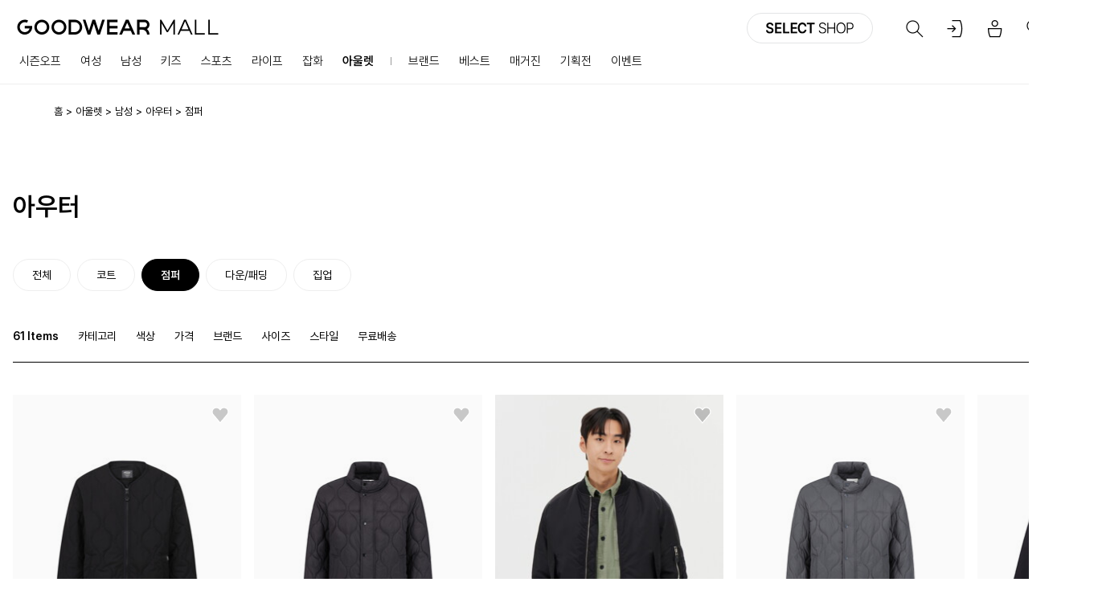

--- FILE ---
content_type: text/html;charset=UTF-8
request_url: https://www.goodwearmall.com/display/category/list?dspCtgryNo=SSMA02A05A02&otltYn=Y
body_size: 20194
content:
<!DOCTYPE html>
<html lang="utf-8">
    <head>
        <meta charset="UTF-8">
        <meta name="viewport" content="width=device-width, initial-scale=1.0, user-scalable=0,  viewport-fit=cover">
        <meta http-equiv="X-UA-Compatible" content="ie=edge">

        <meta http-equiv="Content-Security-Policy" content="upgrade-insecure-requests">
		<title>아울렛 남성 아우터 점퍼 | 굿 셀렉션, 굿 서비스 굿웨어몰</title>
                <link rel="icon" type="image/png" sizes="16x16" href="https://static.goodwearmall.com/resources/img/gw_favicon-16x16.png?v=1">
                <link rel="icon" type="image/png" sizes="32x32" href="https://static.goodwearmall.com/resources/img/gw_favicon-32x32.png?v=1">
                <link rel="shortcut icon" href="https://static.goodwearmall.com/resources/img/gw_favicon-32x32.png" type="image/x-icon" />
                <meta name="description" content="굿웨어몰에서 다양한 브랜드의 남성 아우터 점퍼 의 가격 색상 사이즈 스타일을 확인하세요." />
                <meta name="title" content="아울렛 남성 아우터 점퍼 | 굿 셀렉션, 굿 서비스 굿웨어몰" />
                <meta property="og:type" content="website">
                <meta property="og:image" name="og_image" content="https://static.goodwearmall.com/resources/img/og_goodwearmall.jpg"/>
                <meta property="og:title" name="og_title" content="남성 아우터 점퍼 | 굿 셀렉션, 굿 서비스 굿웨어몰" />
                <meta property="og:url" name="og_url" content="https://www.goodwearmall.com/main"/>
                <meta property="og:description" name="og_desc" content="굿웨어몰에서 다양한 브랜드의 남성 아우터 점퍼 의 가격 색상 사이즈 스타일을 확인하세요."/>
            <meta name="naver-site-verification" content="dc835e3ce98f3e0a759e2ddf7d12a76790ffa8be" />
    <link rel="stylesheet" type="text/css" href="https://static.goodwearmall.com/resources/css/lib/swiper-bundle.min.css?timestamp=202601161600">
        <link rel="stylesheet" type="text/css" href="https://static.goodwearmall.com/resources/css/style.css?timestamp=202601161600">
        <script>
window.givenOption = {
     localStorageTimestamp: "20220609"
    ,KAKAO_SNS_KEY: "5c03a6c454867348e1939c775d74230c"
    ,ecuid : "76d3921d-30bc-472e-9ab0-125f01f7626a"
    ,eurl : "https://api.eigene.io/"
    ,rtsEurl : "https://rts-api.eigene.io/"
    ,personaurl: "https://persona-api.eigene.io/v1/"
    ,personaBrandurl: "https://rec-api.eigene.io/rec/"
    ,OTLT_CTG: "SSMA08"
    ,PARTNER_UPPERBRND: "POTBR"
    ,toptenFoUrl: "https://topten10.goodwearmall.com"
    ,goodwearFoUrl: "https://www.goodwearmall.com"
    ,encMbrNo : ''
    ,mbrAge : 0
    ,mbrGender : ''
    ,mbrGrade : ''
    ,shopLiveAccessKey : "t74qFnUhFYweMpSlBPf8"
    ,cookieDomain : "goodwearmall.com"
    ,brazeSsmWebAppKey : "29b35777-18e4-4770-8ac5-c7d0527afbf4"
    ,brazeTtmWebAppKey : "06118045-b941-42ee-b890-20d8c2306bfe"
    ,brazeBaseUrl : "sdk.iad-07.braze.com"
    ,amplitudeAPIKey : "500d0d8d7ba0a32a301ab12489f6f5ea"
    ,airbridgeAppGwm : "goodwearmall"
    ,airbridgeAppGwmKeyWeb : "ffdf4ad44f334ff79ba9f178490467e4"
    ,airbridgeAppTt : "topten10"
    ,airbridgeAppTtKeyWeb : "8b39eb77bb7342628cd549a5e2b18787"
};
</script><!-- Axios JWT 인터셉터 설정-->
        <script type="text/javascript" src="https://static.goodwearmall.com/resources/js/libs/axios.min-1.4.0.js?timestamp=202601161600"></script>
        <script type="text/javascript" src="https://static.goodwearmall.com/resources/js/jwt.js?timestamp=202601161600"></script>
        <script type="text/javascript" src="https://static.goodwearmall.com/resources/js/libs/jquery-3.6.1.min.js?timestamp=202601161600"></script>
        <script type="text/javascript" src="https://static.goodwearmall.com/resources/js/libs/gsap.min.js?timestamp=202601161600"></script>
        <script type="text/javascript" src="https://static.goodwearmall.com/resources/js/libs/swiper-bundle.min.js?timestamp=202601161600"></script>
        <script type="text/javascript" src="https://static.goodwearmall.com/resources/js/libs/jquery.rwdImageMaps.min.js?timestamp=202601161600"></script>
        <script type="text/javascript" src="https://static.goodwearmall.com/resources/js/libs/lottie.min.js?timestamp=202601161600"></script>
        <script type="text/javascript" src="https://static.goodwearmall.com/resources/js/libs/jsrender-1.0.11.min.js?timestamp=202601161600"></script>
        <script type="text/javascript" src="https://static.goodwearmall.com/resources/js/libs/jquery.form.js?timestamp=202601161600"></script>
        <script type="text/javascript" src="https://static.goodwearmall.com/resources/js/libs/kakao.js?timestamp=202601161600"></script>
        <script type="text/javascript" src="https://static.goodwearmall.com/resources/js/zipcode.js?timestamp=202601161600"></script>
        <script type="text/javascript" src="https://static.goodwearmall.com/resources/js/common.js?timestamp=202601161600"></script>
        <script type="text/javascript" src="https://static.goodwearmall.com/resources/js/front.js?timestamp=202601161600"></script>
        <script type="text/javascript" src="https://static.goodwearmall.com/resources/js/script.min.js?timestamp=202601161600"></script>
        <script type="text/javascript" src="https://static.goodwearmall.com/resources/js/search.js?timestamp=202601161600"></script>
        <script type="text/javascript" src="https://static.goodwearmall.com/resources/js/cspage/bulkOrderRequest.js?timestamp=202601161600"></script>
        <!--<script src="https://t1.kakaocdn.net/kakao_js_sdk/2.7.0/kakao.min.js" integrity="sha384-l+xbElFSnPZ2rOaPrU//2FF5B4LB8FiX5q4fXYTlfcG4PGpMkE1vcL7kNXI6Cci0" crossorigin="anonymous"></script>-->
        <meta name="_csrf" content="9d424990-13bf-44ca-9294-46255f56a698" />
        <meta name="_csrf_header" content="X-CSRF-TOKEN" />
        <meta name="_csrf.parameter" content="_csrf" />

        <script type="text/javascript">
    function logEvent(name, params) {
        if (!name) {
            return;
        }

        if (window.AnalyticsWebInterface) {
            // Call Android interface
            window.AnalyticsWebInterface.logEvent(name, JSON.stringify(params));
        } else if (window.webkit
            && window.webkit.messageHandlers
            && window.webkit.messageHandlers.firebase) {
            // Call iOS interface
            var message = {
                command: 'logEvent',
                name: name,
                parameters: params
            };
            window.webkit.messageHandlers.firebase.postMessage(message);
        } else {
            // No Android or iOS interface found
            console.log("No native APIs found.");
        }
    }

    function setUserProperty(params) {
        if (!params) {
            return;
        }

        if (window.AnalyticsWebInterface) {
            // Call Android interface
            window.AnalyticsWebInterface.setUserProperty(JSON.stringify(params));
        } else if (window.webkit
            && window.webkit.messageHandlers
            && window.webkit.messageHandlers.firebase) {
            // Call iOS interface
            var message = {
                command: 'setUserProperty',
                parameters: params
            };
            window.webkit.messageHandlers.firebase.postMessage(message);
        } else {
            // No Android or iOS interface found
            console.log("No native APIs found.");
        }
    }
</script>
<script type="text/javascript">
var isLogin = false;
var path = location.pathname;
let fim = commonUtil.common.getCookie("FIM");
if (fim == 'CLUB_MALL') {fim = '클럽몰';} else {fim = '굿웨어몰';}
try {
<!-- Google Tag Manager -->
(function(w,d,s,l,i){w[l]=w[l]||[];w[l].push({'gtm.start':
new Date().getTime(),event:'gtm.js'});var f=d.getElementsByTagName(s)[0],
j=d.createElement(s),dl=l!='dataLayer'?'&l='+l:'';j.async=true;j.src=
'https://www.googletagmanager.com/gtm.js?id='+i+dl;f.parentNode.insertBefore(j,f);
})(window,document,'script','dataLayer','GTM-K7VP79G');
<!-- End Google Tag Manager -->
}catch(e){}

try {
    var uparam = commonUtil.util.getUrlSearchParams();
    var adfrom = commonUtil.common.getCookie("adfrom"); if(adfrom == undefined || adfrom == null || adfrom == '') adfrom = '-';
    var trackNo = uparam['trackNo']; if(trackNo == undefined || trackNo == null || trackNo == '') trackNo = '-';
    var trackDtl = uparam['trackDtl']; if(trackDtl == undefined || trackDtl == null || trackDtl == '') trackDtl = '-';
    window.dataLayer = window.dataLayer || [];
    if(isLogin) {
        window.dataLayer.push({
            member_uid: '',       
            member_gender: '' , 
            member_age: '0',  
            member_level: '',  
            first_visit_mall: fim,  //최초 접속 몰
            is_member : '회원',
            channel: 'PCWEB',
            adfrom: adfrom,
            mall_type : commonUtil.util.isToptenMall() ? "클럽몰" : "굿웨어몰"
        });
    } else {
        window.dataLayer.push({
            first_visit_mall: fim,  //최초 접속 몰
            is_member : '비회원',
            channel: 'PCWEB',
            adfrom: adfrom,
            mall_type : commonUtil.util.isToptenMall() ? "클럽몰" : "굿웨어몰"
        });
    }
}catch(e){}

try {
    if('' != '') {
        givenOption.encMbrNo = '';
        givenOption.mbrGender = '';
        givenOption.mbrAge = 0;
        givenOption.mbrGrade = '';
    }
    var logType = '',planId='',mgzId='',searchTerm='';
    var brandId = '';
    var sPath = path.split('/');
    if(sPath[1] == 'mgz' && sPath[3] == 'view') {
        logType = 'magazine';
        mgzId = sPath[2];
    }else if(path.indexOf('/search/form') > -1) {
        logType = 'search';
        searchTerm = commonUtil.util.getUrlSearchParams()['searchWord'];
        searchTerm = decodeURI(searchTerm);
        searchTerm = searchTerm.replaceAll('+', ' ');
        searchTerm = searchTerm.replaceAll('%2B', '+');
    }else {
        logType = 'visit';
    }

    window._eglqueue = window._eglqueue || [];
    _eglqueue.push(['setVar', 'cuid', givenOption.ecuid]);
    if(logType == 'search') {
		_eglqueue.push(['setVar', 'searchTerm',searchTerm]);
		_eglqueue.push(['setVar', 'userId', givenOption.encMbrNo]);
		_eglqueue.push(['track', logType]);
    }
	else if(logType == 'magazine') {
		_eglqueue.push(['setVar', 'itemId', mgzId]);
		_eglqueue.push(['setVar', 'userId', givenOption.encMbrNo]);
        _eglqueue.push(['setVar', 'brandId', brandId]);
		_eglqueue.push(['track', logType]);
    }
	else {_eglqueue.push(['setVar', 'userId', givenOption.encMbrNo]);_eglqueue.push(['track', logType]);}
    (function (s, x) {
    s = document.createElement('script'); s.type = 'text/javascript';
    s.async = true; s.defer = true; s.src = (('https:' == document.location.protocol) ? 'https' : 'http') + '://logger.eigene.io/js/logger.min.js';
    x = document.getElementsByTagName('script')[0]; x.parentNode.insertBefore(s, x);
    })();
}catch (e) {}

<!-- 크리마 -->
if('' != '') {
	window.cremaAsyncInit = function () {
		crema.init("", "");
	}
}else{
	window.cremaAsyncInit = function () {
		crema.init(null, null);
	}
}

</script>

<!-- 카카오 광고 스크립트 -->
<script type="text/javascript" charset="UTF-8" src="//t1.daumcdn.net/kas/static/kp.js"></script>
<script type="text/javascript">
    try {
        let pixelKey = '1221914281330557110'; //통합몰
        if(commonUtil.util.isToptenMall()) pixelKey = '2955038806477681034'; //탑텐몰

        kakaoPixel(pixelKey).pageView();
        console.log("[kakaoPixel] pageView: 페이지 로드");
    } catch (e) {
        console.error(e.message);
    }
</script>
<!-- 카카오 광고 스크립트 -->

<!-- 페이스북 광고 스크립트 -->
<script>
    !function(f,b,e,v,n,t,s)
    {if(f.fbq)return;n=f.fbq=function(){n.callMethod?
        n.callMethod.apply(n,arguments):n.queue.push(arguments)};
        if(!f._fbq)f._fbq=n;n.push=n;n.loaded=!0;n.version='2.0';
        n.queue=[];t=b.createElement(e);t.async=!0;
        t.src=v;s=b.getElementsByTagName(e)[0];
        s.parentNode.insertBefore(t,s)}(window, document,'script',
        'https://connect.facebook.net/en_US/fbevents.js');
    fbq('init', '589840528045600');
    fbq('track', 'PageView');
    console.log("[facebook] PageView(589840528045600): 페이지 로드");
</script>
<noscript>
    <img height="1" width="1" style="display:none" src="https://www.facebook.com/tr?id=589840528045600&ev=PageView&noscript=1"/>
</noscript>
<!-- 페이스북 광고 스크립트 -->

<!-- 크리테오 광고 스트립트start -->
<script type="text/javascript" src="//dynamic.criteo.com/js/ld/ld.js?a=51710" async="true"></script>
<script type="text/javascript">
    try {
        var partnerId = 51710;
        if ("" != null && "" != '') partnerId = "";

        // To Do 1. 현재 유저의 이메일 주소를 SHA256과 MD5로 해시화 시켜 문자열로 전달
        var userEmail = { email: "", hashMethod: "sha256" };

        // To Do 2. 현재 유저의 저장된 배송지 우편번호. 유저의 배송지 우편번호를 알수 없는 상황이면 빈 문자열로 전달
        var zipcode_ct = "" || "";


        function criteoTriggerEvent(event) {
            var deviceType = /iPad/.test(navigator.userAgent) ? "t" : /Mobile|iP(hone|od)|Android|BlackBerry|IEMobile|Silk/.test(navigator.userAgent) ? "m" : "d";
            window.criteo_q = window.criteo_q || [];
            window.criteo_q.push(
                { event: "setAccount", account: partnerId },
                { event: "setEmail", email: userEmail.email, hash_method: userEmail.hashMethod },
                { event: "setZipcode", zipcode: zipcode_ct },
                { event: "setSiteType", type: deviceType },
                event
            );
        }
    } catch (e) {
        console.error(e.message);
    }

</script>
<!-- 크리테오 광고 스트립트end -->


<!-- Airbridge start 에어브릿지 연동 -->
<script type="text/javascript">
    var sdk = {};
    let appName = "";
    let appWebKey = "";
    if(commonUtil.util.isToptenMall()) { // 클럽몰
        appName = givenOption.airbridgeAppTt;
        appWebKey = givenOption.airbridgeAppTtKeyWeb;
    } else { // 통합몰
        appName = givenOption.airbridgeAppGwm;
        appWebKey = givenOption.airbridgeAppGwmKeyWeb;
    }

    sdk.airbridge = {
        init: function (appName, appWebKey) {
            try {
                (function(a_,i_,r_,_b,_r,_i,_d,_g,_e){if(!a_[_b]){var n=function(){var c=i_.createElement(r_);c.onerror=function(){h.queue.filter(function(a){return 0<=_d.indexOf(a[0])}).forEach(function(a){a=a[1];a=a[a.length-1];"function"===typeof a&&a("error occur when load airbridge")})};c.async=1;c.src=_r;"complete"===i_.readyState?i_.head.appendChild(c):a_.addEventListener("load",function k(){a_.removeEventListener("load",k);i_.head.appendChild(c)})},h={queue:[],get isSDKEnabled(){return!1}};_i.concat(_d).forEach(function(c){var a=c.split("."),k=a.pop();a.reduce(function(p,q){return p[q]=p[q]||{}},h)[k]=function(){h.queue.push([c,arguments])}});a_[_b]=h;"undefined"!==typeof i_.documentMode&&(_r=_r.replace(/^https:/,""));0<_g?(_b=new (a_.XDomainRequest||a_.XMLHttpRequest),_i=function(){},_b.open("GET",_r),_b.timeout=_g,_b.onload=function(){n()},_b.onerror=_i,_b.onprogress=_i,_b.ontimeout=_i,_b.send()):n()}})(window,document,"script","airbridge","https://static.airbridge.io/sdk/latest/airbridge.min.js","init startTracking stopTracking openBanner setBanner setDownload setDownloads openDeeplink setDeeplinks sendWeb setUserAgent setMobileAppData setUserID clearUserID setUserEmail clearUserEmail setUserPhone clearUserPhone setUserAttribute removeUserAttribute clearUserAttributes setUserAlias removeUserAlias clearUserAlias clearUser setUserId setUserAttributes addUserAlias setDeviceAlias removeDeviceAlias clearDeviceAlias setDeviceIFV setDeviceIFA setDeviceGAID events.send events.signIn events.signUp events.signOut events.purchased events.addedToCart events.productDetailsViewEvent events.homeViewEvent events.productListViewEvent events.searchResultViewEvent".split(" "),["events.wait","fetchResource","createTouchpoint","createTrackingLink"],0);
                let initInfo = {
                    app: appName,
                    webToken: appWebKey,
                    shareCookieSubdomain: false,
                };
                if (isLogin) {
                    initInfo.user = {
                        externalUserID: '',
                        // externalUserEmail: '',
                        // externalUserPhone: '',
                        attributes: {
                            age_group: '0',
                            gender: '',
                        },
                        /*
                        alias: {
                            custom_id: '83587901-2726-4E29-ACEB-A90B0F7E75F6',
                        },*/
                    }
                }
                airbridge.init(initInfo);

            } catch (e) {
                console.error(e);
            }
        }
    }
    sdk.airbridge.init(appName, appWebKey);

</script>
<!-- Airbridge end 에어브릿지 연동 -->

<!-- START 네이버 광고 분석 스크립트 : 기타 -->
<script type="text/javascript" src="//wcs.naver.net/wcslog.js"></script>
<!-- END 네이버 광고 분석 스크립트 : 기타 -->
<!-- START lazyload 스크립트 -->
<script type="text/javascript" src="https://static.goodwearmall.com/resources/js/lozad.min.js?timestamp=202601161600"></script>
<!-- END lazyload 스크립트  -->


<!--Braze start -->
<script type="text/javascript">
    loadWebBrazeConfig();

    const braze_tracking_event_name = {
        login_success : "login_success",
        join_success : "join_success",
        product_detail : "product_detail",
        cart_view : "cart_view",
        order_view : "order_view",
        order_complete : "order_complete",
        special_view : "special_view",
        event_view : "event_view",
        brand_view : "brand_view",
        goodwearmall_main_view :"goodwearmall_main_view",
        toptenmall_main_view :"toptenmall_main_view",
        selectshopmall_main_view :"selectshopmall_main_view",
        login_view :"login_view",
        join_view :"join_view",
        mypage_view :"mypage_view",
        special_list :"special_list",
        event_list :"event_list",
        cart_add : "cart_add",
        cart_delete : "cart_delete",
        bookmark_product : "bookmark_product",
        search_complete : "search_complete",
        coupon_download : "coupon_download"
    }

    const braze_attribute_name = {
        gender : "gender",
        birth : "birth",
        club_member : "club_member",
        join_chnnl_kko : "join_chnnl_kko",
        join_dt : "join_dt",
        goodwearmall_sms_agree : "goodwearmall_sms_agree",
        toptenmall_sms_agree : "toptenmall_sms_agree",
        goodwearmall_email_agree : "goodwearmall_email_agree",
        toptenmall_email_agree : "toptenmall_email_agree",
        goodwearmall_mobile_agree : "goodwearmall_mobile_agree",//(통합몰)혜택/이벤트 수신 동의 여부
        toptenmall_mobile_agree : "toptenmall_mobile_agree",// (클럽몰)혜택/이벤트 수신 동의 여부
        goodwearmall_mobile_night_agree : "goodwearmall_mobile_night_agree",//(통합몰)야간 수신 동의 여부
        toptenmall_mobile_night_agree : "toptenmall_mobile_night_agree",//(클럽몰)야간 수신 동의 여부
        recent_delivery_address : "recent_delivery_address", // 최근 배송지
        purchase_history : "purchase_history", // 구매 이력
        product_detail_page_view_history : "product_detail_page_view_history", // 상품 상세 페이지 조회 이력
        cart_list : "cart_list", // 장바구니 목록
        search_history : "search_history", // 검색 이력
        purchase_dt : "purchase_dt", // 구매 일자
        member_grade : "member_grade", // 회원 등급
        birth_date : 'birth_date', // 생년월일
        username : 'username', // 이름
        phone_number : 'phone_number' // 전화번호
    }

    const braze_cookie_name = {
        braze_order_no_arr : "braze_order_no_arr"
    }

    function loadWebBrazeConfig(){
        try{
            +function(a,p,P,b,y){a.braze={};a.brazeQueue=[];for(var s="BrazeSdkMetadata DeviceProperties Card Card.prototype.dismissCard Card.prototype.removeAllSubscriptions Card.prototype.removeSubscription Card.prototype.subscribeToClickedEvent Card.prototype.subscribeToDismissedEvent Card.fromContentCardsJson ImageOnly CaptionedImage ClassicCard ControlCard ContentCards ContentCards.prototype.getUnviewedCardCount Feed Feed.prototype.getUnreadCardCount ControlMessage InAppMessage InAppMessage.SlideFrom InAppMessage.ClickAction InAppMessage.DismissType InAppMessage.OpenTarget InAppMessage.ImageStyle InAppMessage.Orientation InAppMessage.TextAlignment InAppMessage.CropType InAppMessage.prototype.closeMessage InAppMessage.prototype.removeAllSubscriptions InAppMessage.prototype.removeSubscription InAppMessage.prototype.subscribeToClickedEvent InAppMessage.prototype.subscribeToDismissedEvent InAppMessage.fromJson FullScreenMessage ModalMessage HtmlMessage SlideUpMessage User User.Genders User.NotificationSubscriptionTypes User.prototype.addAlias User.prototype.addToCustomAttributeArray User.prototype.addToSubscriptionGroup User.prototype.getUserId User.prototype.getUserId User.prototype.incrementCustomUserAttribute User.prototype.removeFromCustomAttributeArray User.prototype.removeFromSubscriptionGroup User.prototype.setCountry User.prototype.setCustomLocationAttribute User.prototype.setCustomUserAttribute User.prototype.setDateOfBirth User.prototype.setEmail User.prototype.setEmailNotificationSubscriptionType User.prototype.setFirstName User.prototype.setGender User.prototype.setHomeCity User.prototype.setLanguage User.prototype.setLastKnownLocation User.prototype.setLastName User.prototype.setPhoneNumber User.prototype.setPushNotificationSubscriptionType InAppMessageButton InAppMessageButton.prototype.removeAllSubscriptions InAppMessageButton.prototype.removeSubscription InAppMessageButton.prototype.subscribeToClickedEvent FeatureFlag FeatureFlag.prototype.getStringProperty FeatureFlag.prototype.getNumberProperty FeatureFlag.prototype.getBooleanProperty automaticallyShowInAppMessages destroyFeed hideContentCards showContentCards showFeed showInAppMessage deferInAppMessage toggleContentCards toggleFeed changeUser destroy getDeviceId getDeviceId initialize isPushBlocked isPushPermissionGranted isPushSupported logCardClick logCardDismissal logCardImpressions logContentCardImpressions logContentCardClick logCustomEvent logFeedDisplayed logInAppMessageButtonClick logInAppMessageClick logInAppMessageHtmlClick logInAppMessageImpression logPurchase openSession requestPushPermission removeAllSubscriptions removeSubscription requestContentCardsRefresh requestFeedRefresh refreshFeatureFlags requestImmediateDataFlush enableSDK isDisabled setLogger setSdkAuthenticationSignature addSdkMetadata disableSDK subscribeToContentCardsUpdates subscribeToFeedUpdates subscribeToInAppMessage subscribeToSdkAuthenticationFailures toggleLogging unregisterPush wipeData handleBrazeAction subscribeToFeatureFlagsUpdates getAllFeatureFlags logFeatureFlagImpression".split(" "),i=0;i<s.length;i++){for(var m=s[i],k=a.braze,l=m.split("."),j=0;j<l.length-1;j++)k=k[l[j]];k[l[j]]=(new Function("return function "+m.replace(/\./g,"_")+"(){window.brazeQueue.push(arguments); return true}"))()}window.braze.getDeferredInAppMessage=function(){return new window.braze.InAppMessage};window.braze.getCachedContentCards=function(){return new window.braze.ContentCards};window.braze.getCachedFeed=function(){return new window.braze.Feed};window.braze.getUser=function(){return new window.braze.User};window.braze.getFeatureFlag=function(){return new window.braze.FeatureFlag};(y=p.createElement(P)).type='text/javascript';
                y.src='https://js.appboycdn.com/web-sdk/5.0/braze.min.js';
                y.async=1;(b=p.getElementsByTagName(P)[0]).parentNode.insertBefore(y,b)
            }(window,document,'script');

            if(commonUtil.util.isToptenMall()){
                braze.initialize( givenOption.brazeTtmWebAppKey, {baseUrl:givenOption.brazeBaseUrl, allowUserSuppliedJavascript: true});
            }else{
                braze.initialize( givenOption.brazeSsmWebAppKey, {baseUrl:givenOption.brazeBaseUrl, allowUserSuppliedJavascript: true});
            }
            // 인앱 메세징 연동 - 자동 노출
            braze.automaticallyShowInAppMessages();
            // Braze 기본 이벤트인 세션 이벤트 함수 호출
            braze.openSession();
            if('' != '') {
                braze.changeUser('');
            }
        }catch (e) {
            console.error(e);
        }
    }

    function brazeTracking(eventFcuntion, params){
        try{
            // console.log("braze brazeTracking eventFcuntion::",eventFcuntion);
            // console.log("braze brazeTracking params::",params);
            eventFcuntion(params);
        }catch (e) {
            console.error("braze Tracking error ::", e);
        }
    }
    function brazeSettings (attributeFcuntion, params){
        try{
            //console.log("braze brazeSettings attributeFcuntion::" +attributeFcuntion);
            //console.log("braze brazeSettings params::" +params);
            attributeFcuntion(params);
        }catch (e) {
            console.error("braze Setting error ::", e);
        }
    }

    function send_to_braze(event_name, track_obj){
        // console.log("braze send_to_braze == event_name:" ,event_name ," | track_obj:", track_obj);
        braze.logCustomEvent(event_name, track_obj);
    }
    function set_to_braze(attribute_name, track_obj){
        // console.log("braze set_to_braze  ==  attribute_name:" ,attribute_name ," | track_obj:", track_obj);
        braze.getUser().setCustomUserAttribute(attribute_name, track_obj);
    }

    function send_to_Purchase(purchase_name,sale_amt,currency,quantity,purchaseProperty){
        // console.log("braze send_to_Purchase == track_obj:", purchase_name,sale_amt,currency,quantity,purchaseProperty);
        braze.logPurchase(purchase_name,sale_amt,currency,quantity,purchaseProperty);
    }

    function add_to_braze_array(attribute_name, value) {
        // console.log("braze add_to_braze_array  ==  attribute_name:", attribute_name, " | value:", value);
        braze.getUser().addToCustomAttributeArray(attribute_name, value);
    }
    function remove_to_braze_array(attribute_name, value) {
        // console.log("braze remove_to_braze_array  ==  attribute_name:", attribute_name, " | value:", value);
        braze.getUser().removeFromCustomAttributeArray(attribute_name, value);
    }

    function braze_login(mbrNo){
        send_to_braze(braze_tracking_event_name.login_success, { 
            mbr_no: mbrNo,
            platform: "PCWEB",
            mall_type: commonUtil.util.isToptenMall() ? "클럽몰" : "굿웨어몰"
        });
    }

    function braze_mbr_join(mbr){
        send_to_braze(braze_tracking_event_name.join_success, mbr);
    }
    /*function braze_mbr_join_update(mbr){
        set_to_braze(braze_attribute_name.birth,mbr.birth);
        set_to_braze(braze_attribute_name.gender,mbr.gender);
        set_to_braze(braze_attribute_name.club_member,mbr.club_member);//클럽서비스 가입여부
        set_to_braze(braze_attribute_name.join_chnnl_kko,mbr.join_chnnl_kko);//카카오 간편가입 여부
        set_to_braze(braze_attribute_name.join_dt,mbr.join_dt);
        set_to_braze(braze_attribute_name.goodwearmall_email_agree,mbr.goodwearmall_email_agree);
        set_to_braze(braze_attribute_name.goodwearmall_sms_agree,mbr.goodwearmall_sms_agree);
        set_to_braze(braze_attribute_name.toptenmall_email_agree,mbr.toptenmall_email_agree);
        set_to_braze(braze_attribute_name.toptenmall_sms_agree,mbr.toptenmall_sms_agree);
    }*/
    function braze_attributes(mbr){
        //console.log("braze braze_attributes ::" +mbr);
        const attributesToUpdate = {};
        for (const attribute in braze_attribute_name) {
            if (mbr.hasOwnProperty(attribute) &&  mbr[attribute] !== '') {
                attributesToUpdate[braze_attribute_name[attribute]] = mbr[attribute];
            }
        }setAttributesToBraze(attributesToUpdate);
    }
    function setAttributesToBraze(attributes) {
        // console.log("setAttributesToBraze :: ",attributes);
        for (const attribute in attributes) {
            if (attributes.hasOwnProperty(attribute)) {
                set_to_braze(attribute, attributes[attribute]);
            }
        }
    }
    function braze_attributes_add_array(obj) {
        const attributesToUpdate = {};
        for (const attribute in braze_attribute_name) {
            if (obj.hasOwnProperty(attribute) &&  obj[attribute] !== '') {
                attributesToUpdate[braze_attribute_name[attribute]] = obj[attribute];
            }
        }
        for (const attribute in attributesToUpdate) {
            if (attributesToUpdate.hasOwnProperty(attribute)) {
                add_to_braze_array(attribute, attributesToUpdate[attribute]);
            }
        }
    }
    function braze_attributes_remove_array(obj) {
        const attributesToUpdate = {};
        for (const attribute in braze_attribute_name) {
            if (obj.hasOwnProperty(attribute) &&  obj[attribute] !== '') {
                attributesToUpdate[braze_attribute_name[attribute]] = obj[attribute];
            }
        }
        for (const attribute in attributesToUpdate) {
            if (attributesToUpdate.hasOwnProperty(attribute)) {
                remove_to_braze_array(attribute, attributesToUpdate[attribute]);
            }
        }
    }

    function braze_Purchases(Purchases) {
        // console.log("braze_Purchases :: ",Purchases);
        Purchases.forEach((purchase) => {
            // console.log ("Purchase :: "purchase);
            send_to_Purchase(purchase.status,purchase.sale_amt, purchase.currency,purchase.quantity, purchase.purchaseProperty);
        });
    }

    function braze_special_view(promtDetailForm){
        let promt = {
            promt_nm : promtDetailForm.promtNm,
            promt_sn : promtDetailForm.promtSn,
            dsp_beg_dt : (commonUtil.util.dateConvertForIso8601(promtDetailForm.dspBegDt))+'+09:00',
            dsp_end_dt : (commonUtil.util.dateConvertForIso8601(promtDetailForm.dspEndDt))+'+09:00',
            platform: "PCWEB",
            mall_type: commonUtil.util.isToptenMall() ? "클럽몰" : "굿웨어몰"
        };
        send_to_braze(braze_tracking_event_name.special_view, promt);
    }

    function braze_event_view(eventDetail){
        let event = {
            event_nm : eventDetail.evtNm,
            event_sn : eventDetail.evtNo,
            dsp_beg_dt : (commonUtil.util.dateConvertForIso8601(eventDetail.evtBegTimerDt))+'+09:00',
            dsp_end_dt : (commonUtil.util.dateConvertForIso8601(eventDetail.evtEndTimerDt))+'+09:00',
            platform: "PCWEB",
            mall_type: commonUtil.util.isToptenMall() ? "클럽몰" : "굿웨어몰"
        };
        send_to_braze(braze_tracking_event_name.event_view,event);
    }

    function braze_brand_view(brndInfo){
        let brndId = brndInfo.sysBrnd.brndId;
        let isBukBrnd = brndInfo.buklist?.find(nm => nm === brndId)?.length > 0
        let brand = {
            brand_id : brndId,
            brand_name : brndInfo.sysBrnd.brndNm,
            isBookmark : isBukBrnd,
            platform: "PCWEB",
            mall_type: commonUtil.util.isToptenMall() ? "클럽몰" : "굿웨어몰"
        };
        send_to_braze(braze_tracking_event_name.brand_view, brand);
    }
    const mallEvents = {
        goodwearmall_main_view: {
            event_name: braze_tracking_event_name.goodwearmall_main_view,
            mall_type: "굿웨어몰"
        },
        toptenmall_main_view: {
            event_name: braze_tracking_event_name.toptenmall_main_view,
            mall_type: "클럽몰"
        },
        selectshopmall_main_view: {
            event_name: braze_tracking_event_name.selectshopmall_main_view,
            mall_type: "입점몰"
        }
    };

    function braze_main_view(mall_type){
        const event_info = mallEvents[mall_type]; // 기본값 설정
        // console.log("event_info",event_info); //
        send_to_braze(event_info.event_name, {
            platform: "PCWEB",//
            mall_type: event_info.mall_type
        });
    }

    function braze_login_view(){
        send_to_braze(braze_tracking_event_name.login_view, {
            platform: "PCWEB",
            mall_type: commonUtil.util.isToptenMall() ? "클럽몰" : "굿웨어몰"
        });
    }

    function braze_join_view(){
        send_to_braze(braze_tracking_event_name.join_view, {
            platform: "PCWEB",
            mall_type: commonUtil.util.isToptenMall() ? "클럽몰" : "굿웨어몰"
        });
    }

    function braze_mypage_view(){
        send_to_braze(braze_tracking_event_name.mypage_view, {
            platform: "PCWEB",
            mall_type: commonUtil.util.isToptenMall() ? "클럽몰" : "굿웨어몰"
        });
    }

    function braze_special_list(){
        send_to_braze(braze_tracking_event_name.special_list, {
            platform: "PCWEB",
            mall_type: commonUtil.util.isToptenMall() ? "클럽몰" : "굿웨어몰"
        });
    }

    function braze_event_list(){
        send_to_braze(braze_tracking_event_name.event_list, {
            platform: "PCWEB",
            mall_type: commonUtil.util.isToptenMall() ? "클럽몰" : "굿웨어몰"
        });
    }

    function braze_product_detail(productform){
        let itm = {
            god_no : productform.godNo,
            god_nm : productform.loadInfo.goods.god.godNm,
            brand_id : productform.loadInfo.goods.sysBrnd.brndId,
            brand_name : productform.loadInfo.goods.sysBrnd.brndNm,
            color_code : productform.loadInfo.goods.god.colorCd || "",
            color_name : productform.loadInfo.goods.god.colorNm || "",
            origin_price : ptool.getNumber(productform.loadInfo.prc.cvrPrc),
            sale_price : ptool.getNumber( productform.loadInfo.prc.salePrc ),
            track_no : productform.trackNo,
            track_dtl : productform.trackDtl,
            display_cat1_id: productform.metaInfo.cate_1,
            display_cat1_name : productform.metaInfo.cateNm_1,
            display_cat2_id: productform.metaInfo.cate_2,
            display_cat2_name : productform.metaInfo.cateNm_2,
            display_cat3_id: productform.metaInfo.cate_3,
            display_cat3_name : productform.metaInfo.cateNm_3,
            display_cat4_id: productform.metaInfo.cate_4,
            display_cat4_name : productform.metaInfo.cateNm_4,
            platform: "PCWEB",
            mall_type: commonUtil.util.isToptenMall() ? "클럽몰" : "굿웨어몰"
        };

        send_to_braze(braze_tracking_event_name.product_detail, itm);
    }

    function braze_cart_view(cart_list){
        const items = cart_list.map(cart => ({
            god_nm : cart.god.godNm,
            god_no : cart.god.godNo,
            brand_name : cart.brndNm,
            brand_id : cart.god.brndGrpId,
            quantity : cart.bskGod.itmQty,
            color_name : cart.god.colorNm || "",
            color_code : cart.god.colorCd || "",
            option_code : cart.godItm.optValCd1 && cart.godItm.optValCd2 ? cart.godItm.optValCd1 + "|" + cart.godItm.optValCd2 : cart.godItm.optValCd1 || "",
            option_name : cart.godItm.optValNm1 && cart.godItm.optValNm2 ? cart.godItm.optValNm1 + "|" + cart.godItm.optValNm2 : cart.godItm.optValNm1 || "",
            origin_price: cart.god.cvrPrc,
            sale_price : cart.god.lastSalePrc,
            track_no : cart.bskGod.innerInflowCd,
            track_dtl: cart.bskGod.innerInflowDetailCd
        }));

        let cartData = {};
        let final_price = 0;
        $.each(cart_list, function (index, item) {
            item.bskGod.parentGodTurn = item.parentGodTurn;
            item.changeQty = item.bskGod.itmQty;
            cartData[item.bskGod.godTurn] = item;
        });

        $.each(cartData, function(key, item) {
            if(item.bskGod.prmParentGodTurn == item.bskGod.godTurn){
                final_price += item.bskGod.ordDcApplySaleAmt;
            }else if(item.bskGod.prmNo && item.bskGod.prmParentGodTurn != item.bskGod.godTurn){
            }else{
                final_price += (item.god.salePrc * item.ordGodExtend.ordQty);
            }
        });

        const track = {
            cart_item : items,
            god_quantity: items.reduce((sum, item) => sum + item.quantity, 0),
            final_price : final_price,
            platform: "PCWEB",
            mall_type: commonUtil.util.isToptenMall() ? "클럽몰" : "굿웨어몰"
        }

        send_to_braze(braze_tracking_event_name.cart_view, track);
    }

    function braze_order_complete(result){

        // console.log("result : ", result);

        const order_item = result.ordGodCompleteResultList.map(item => ({
            god_nm: item.godNm,
            god_no: item.godNo,
            brand_nm : item.brndNm,
            brand_id : item.brndGrpId,
            quantity : item.ordQty,
            track_no : item.innerInflowCd,
            track_dtl: item.innerInflowDetailCd,
            promotion_type : item.ordDcTpCd || "",
            promotion_no : item.ordDcPrmResult && item.ordDcPrmResult.prmNo || "",
            std_ctgry_no : item.stdCtgryNo
        }));
        // console.log("order_item : ", order_item);

        const track_Purchase = result.ordGodCompleteResultList.map(item => ({
                status: 'Completed Order',
                sale_amt: (item.saleAmt / item.ordQty),//기간가
                currency: 'USD',
                quantity: item.ordQty,//총 상품 수
                purchaseProperty: {
                    god_nm: item.godNm,
                    god_no: item.godNo,
                    brand_nm: item.brndNm,
                    brand_id : item.brndGrpId,
                    std_ctgry_no: item.stdCtgryNo,//표준카테고리
                    order_no: result.ord.ordNo, //주문 번호
                    pay_method : result.payMethod,//결제 방법
                    device : result.ord.dvcCd,//주문 디바이스
                    mall_type : commonUtil.util.isToptenMall() ? "클럽몰" : "굿웨어몰",//몰 구분
                    platform : "PCWEB",//platform//플랫폼 이름
                    track_no: item.innerInflowCd,
                    track_dtl: item.innerInflowDetailCd
                }
        }));
        // console.log("track_Purchase : ", track_Purchase);

        const coupon_list = result.ordGodAplPrmList.map(item => ({
            id: item.mbrCpnNo,
            coupon_type_name: item.prmDtlTpCdNm,
            coupon_name : item.prmNm,
            coupon_price : item.aplAmt,
        }));
        // console.log("coupon_list : ", coupon_list);

        const track = {
            order_item : order_item,
            coupon : coupon_list,
            order_no : result.ord.ordNo,
            payment_type : result.payMethod,
            mall_type : commonUtil.util.isToptenMall() ? "클럽몰" : "굿웨어몰",
            device : result.ord.dvcCd,
            platform : "PCWEB",//platform
            god_quantity : order_item.reduce((sum, item) => sum + item.quantity, 0),
            final_price : result.ord.stdrCrncySumAmt,//final_price
            final_shipping_fee : result.ord.dlvCstSumAmt,//final_shipping_fee
            final_coupon_discount : result.ord.godCpnDcSumAmt + result.ord.bskCpnDcSumAmt + result.ord.dplctCpnDcAdupAmt,//final_coupon_discount
            final_point_earned : result.ord.unityPntAccmlSumAmt + result.ord.webpntAccmlSumAmt,//final_point_earned
            final_point_used : result.ord.unityPntUseSumAmt + result.ord.webpntUseSumAmt,//final_point_used
            club_point : result.ord.webpntUseSumAmt,
            goodwear_point : result.ord.unityPntUseSumAmt,
            promotion_discount_final : result.ord.ordDcSumAmt,//promotion_discount_final
        }
        // console.log("Track : ", track);

        let braze_order_no_arr = commonUtil.common.getCookie(braze_cookie_name.braze_order_no_arr) ? JSON.parse(commonUtil.common.getCookie(braze_cookie_name.braze_order_no_arr)) : [];
        if(braze_order_no_arr.includes(result.ord.ordNo)){
            return;
        }
        braze_order_no_arr.push(result.ord.ordNo);
        commonUtil.common.setCookie(braze_cookie_name.braze_order_no_arr,JSON.stringify(braze_order_no_arr),1);

        send_to_braze(braze_tracking_event_name.order_complete, track);
        braze_Purchases(track_Purchase);
    }

    function braze_order_view(result){

        const order_prepare_item = result.map(item => ({
            god_nm: item.god.godNm,
            god_no: item.god.godNo,
            brand_nm : item.ordGodExtend.brndNm,
            brand_id : item.god.brndGrpId,
            quantity : item.ordGodExtend.ordQty,
            origin_price : item.god.cvrPrc,
            sale_price : item.god.lastSalePrc,
            color_name : item.god.colorNm || "",
            color_code : item.god.colorCd || "",
            option_code : item.godItm.optValCd1 && item.godItm.optValCd2 ? item.godItm.optValCd1 + "|" + item.godItm.optValCd2 : item.godItm.optValCd1 || "",
            option_name : item.godItm.optValNm1 && item.godItm.optValNm2 ? item.godItm.optValNm1 + "|" + item.godItm.optValNm2 : item.godItm.optValNm1 || "",
            platform : "PCWEB",
            track_no : item.bskGod.innerInflowCd,
            track_dtl: item.bskGod.innerInflowDetailCd,
        }));

        const track = {
            order_prepare_item : order_prepare_item,
            god_quantity : order_prepare_item.reduce((sum, item) => sum + item.quantity, 0),
            final_price : order_prepare_item.reduce((sum, item) => sum + item.sale_price*item.quantity, 0),
            platform : "PCWEB",
            mall_type: commonUtil.util.isToptenMall() ? "클럽몰" : "굿웨어몰"
        }

        send_to_braze(braze_tracking_event_name.order_view, track);
    }

    function braze_cart_add(cartResult) {
        let item = {
            god_no : cartResult.god.godNo,
            god_nm : cartResult.god.godNm,
            brand_id : cartResult.god.brndGrpId,
            brand_name : cartResult.brndNm,
            quantity: parseInt(cartResult.param.itmQty),
            color_code : cartResult.god.colorCd || "",
            color_name : cartResult.god.colorNm || "",
            option_name : cartResult.godItm.optValNm1 && cartResult.godItm.optValNm2 ? cartResult.godItm.optValNm1 + "|" + cartResult.godItm.optValNm2 : cartResult.godItm.optValNm1 || "",
            option_code : cartResult.godItm.optValCd1 && cartResult.godItm.optValCd2 ? cartResult.godItm.optValCd1 + "|" + cartResult.godItm.optValCd2 : cartResult.godItm.optValCd1 || "",
            origin_price : parseInt(cartResult.god.cvrPrc),
            sale_price : parseInt(cartResult.god.salePrc),

            final_price : cartResult.god.salePrc * cartResult.param.itmQty,
            platform: "PCWEB",
            mall_type: commonUtil.util.isToptenMall() ? "클럽몰" : "굿웨어몰"
        };

        if (typeof productform !== 'undefined' && productform.metaInfo) {
            let metaInfo = productform.metaInfo;
            item['display_cat1_id'] = metaInfo.cate_1, 
            item['display_cat1_name'] = metaInfo.cateNm_1,
            item['display_cat2_id'] = metaInfo.cate_2,
            item['display_cat2_name'] = metaInfo.cateNm_2,
            item['display_cat3_id'] = metaInfo.cate_3,
            item['display_cat3_name'] = metaInfo.cateNm_3,
            item['display_cat4_id'] = metaInfo.cate_4,
            item['display_cat4_name'] = metaInfo.cateNm_4
        }

        send_to_braze(braze_tracking_event_name.cart_add, item);
    }

    function braze_cart_delete(cart_list) {
        const items = cart_list.list.map(cart => ({
            god_nm : cart.god.godNm,
            god_no : cart.god.godNo,
            brand_name : cart.brndNm,
            brand_id : cart.god.brndGrpId,
            quantity : cart.changeQty,
            color_name : cart.god.colorNm || "",
            color_code : cart.god.colorCd || "",
            option_name : cart.godItm.optValNm1 && cart.godItm.optValNm2 ? cart.godItm.optValNm1 + "|" + cart.godItm.optValNm2 : cart.godItm.optValNm1 || "",
            option_code : cart.godItm.optValCd1 && cart.godItm.optValCd2 ? cart.godItm.optValCd1 + "|" + cart.godItm.optValCd2 : cart.godItm.optValCd1 || ""
        }));

        const track = {
            cart_item : items,
            platform: "PCWEB",
            mall_type: commonUtil.util.isToptenMall() ? "클럽몰" : "굿웨어몰"
        }

        send_to_braze(braze_tracking_event_name.cart_delete, track);
    }

    function braze_bookmark_product(god) {
        if (typeof productform !== 'undefined' && productform.metaInfo) {
            let metaInfo = productform.metaInfo;
            god.brand_id = metaInfo.brndId;
            god.color_code = metaInfo.colorCd;
            god.color_name = metaInfo.colorNm;
            god.origin_price = parseInt(metaInfo.cvrPrc);
        }
        send_to_braze(braze_tracking_event_name.bookmark_product, god);
    }

    function braze_search_complete(searchText) {
        send_to_braze(braze_tracking_event_name.search_complete, {
            search_text: searchText,
            platform: "PCWEB",
            mall_type: commonUtil.util.isToptenMall() ? "클럽몰" : "굿웨어몰"
        });
    }

    function braze_coupon_download(targetCpn) {
        if (!targetCpn) return false;

        // 할인율/액 세팅
        if (targetCpn.prm.dcSectCd === 'FIXRT') {
            targetCpn.dcStr = commonUtil.util.parseAmount(targetCpn.prm.dcRt) + '%';
        } else if (targetCpn.prm.dcSectCd === 'FIXAMT') {
            targetCpn.dcStr = commonUtil.util.parseAmount(targetCpn.prm.dcAmt) + '원';
        }

        // 쿠폰 유효기간 세팅
        if (targetCpn.prmCpn.cpnUsePdCd === 'ISSU_STDR') { // 발급 기준 : 발급일로부터 N일까지
            targetCpn.cpnUsePdBegDate = new Date(new Date().setHours(0, 0, 0, 0));
            let cpnUsePdEndDate = new Date();
            cpnUsePdEndDate.setDate(cpnUsePdEndDate.getDate() + targetCpn.prmCpn.issuStdrValidDaycnt);
            cpnUsePdEndDate.setHours(23, 59, 59, 0);
            targetCpn.cpnUsePdEndDate = cpnUsePdEndDate;
        } else if (targetCpn.prmCpn.cpnUsePdCd === 'ISSU_FROM_MONTH') { // 발급일로부터 당월까지
            targetCpn.cpnUsePdBegDate = new Date(new Date().setHours(0, 0, 0, 0));
            let today = new Date();
            let cpnUsePdEndDate = new Date(today.getFullYear(), today.getMonth() + 1, 0);
            cpnUsePdEndDate.setHours(23, 59, 59, 0);
            targetCpn.cpnUsePdEndDate = cpnUsePdEndDate;
        } else { // 기간 지정
            let cpnUsePdBegDate =
                (targetCpn.prmCpn.cpnUsePdBegDate + targetCpn.prmCpn.cpnUseBegHour).replace(/^(\d{4})(\d{2})(\d{2})(\d{2})(\d{2})(\d{2})$/, '$1-$2-$3 $4:$5:$6');
            let cpnUsePdEndDate =
                (targetCpn.prmCpn.cpnUsePdEndDate + targetCpn.prmCpn.cpnUseEndHour).replace(/^(\d{4})(\d{2})(\d{2})(\d{2})(\d{2})(\d{2})$/, '$1-$2-$3 $4:$5:$6');
            targetCpn.cpnUsePdBegDate = new Date(cpnUsePdBegDate);
            targetCpn.cpnUsePdEndDate = new Date(cpnUsePdEndDate);
        }

        send_to_braze(braze_tracking_event_name.coupon_download, {
            cpn_no : targetCpn.prm.prmNo,
            cpn_nm : targetCpn.prm.prmNm,
            use_beg_dt : formatBrazeDate(targetCpn.cpnUsePdBegDate),
            use_end_dt : formatBrazeDate(targetCpn.cpnUsePdEndDate),
            min_pch_amt : targetCpn.prmCpn.cpnUseMinPchAmt,
            max_dc_amt : targetCpn.prmCpn.cpnMaxDcPsbAmt,
            publi_dt : formatBrazeDate(new Date()),
            dc : targetCpn.dcStr,
            platform: "PCWEB",
            mall_type: commonUtil.util.isToptenMall() ? "클럽몰" : "굿웨어몰"
        });
    }

    /**
     * 날짜 브레이즈 전용 형식으로 전환
     * ex) 2024-08-13T15:19:07+09:00
     * @param date
     */
    function formatBrazeDate(date) {
        let formatDt = date;
        if (!formatDt) {
            formatDt = new Date();
        }

        formatDt.setHours(formatDt.getHours() + 9); // UTC+9 시간대(KST)로 변경
        return formatDt.toISOString().slice(0, -5) + '+09:00';
    }
</script>
<!--Braze end -->

<!-- Amplitude -->
<script src="https://cdn.amplitude.com/script/500d0d8d7ba0a32a301ab12489f6f5ea.js"></script>
<script type="text/javascript">
    // amplitude 초기화
    loadWebAmplitudeConfig();
    function loadWebAmplitudeConfig() {
        try {
            // 초기화
            window.amplitude.init(givenOption.amplitudeAPIKey, {
                fetchRemoteConfig: true, // autocapture 옵션 원격제어
                autocapture: {
                    attribution: true,
                    pageViews: false,
                    sessions: true,
                    formInteractions: false,
                    fileDownloads: false,
                    elementInteractions: false,
                }
            });
            // 유저 아이디 전송
            if ('' != '') {
                amplitude.setUserId('');
            } else {
                // amplitude.reset();
            }
        }catch (e) {
            console.error(e);
        }
    }
</script>
<!-- //Amplitude end -->
<script type="text/javascript">

    // Check if GWMUUID cookie exists, if not create it
    function checkAndCreateGWMUUID() {
        // Check localStorage first
        var gwmUUID = localStorage.getItem("GWMUUID");

        if (!gwmUUID) {
            // Generate new UUID if not exists
            gwmUUID = self.crypto.randomUUID();
            // Store in localStorage (permanent)
            localStorage.setItem("GWMUUID", gwmUUID);
        }

        // Set cookie for server communication (365 days)
        var expirationDate = new Date();
        expirationDate.setDate(expirationDate.getDate() + 365);
        commonUtil.common.setCookie("GWMUUID", gwmUUID, expirationDate);
    }

    // Execute the function when page loads
    checkAndCreateGWMUUID();
</script><script type="text/javascript" src="https://static.goodwearmall.com/resources/js/sns_share.js?timestamp=202601161600"></script>
        <script type="text/javascript" src="https://static.goodwearmall.com/resources/js/externalAmplitudeScript.js?timestamp=202601161600"></script>
        <script type="text/javascript" src="https://static.goodwearmall.com/resources/js/externalAirbridgeScript.js?timestamp=202601161600"></script>
    </head>
    <body>
        <!-- Google Tag Manager (noscript) -->
        <noscript><iframe src="https://www.googletagmanager.com/ns.html?id=GTM-K7VP79G" height="0" width="0" style="display:none;visibility:hidden"></iframe></noscript>
        <!-- End Google Tag Manager (noscript) -->

        <!-- head -->
        <script>
    var baseImgUrl = "https://img.goodwearmall.com";
    renderHeplerJs.common.baseImgUrl = baseImgUrl;
    renderHeplerJs.common.baseStaticUrl = "https://static.goodwearmall.com";
    
    commonUtil.common.isLogin = false;
    
    var userRole = '[ROLE_ANONYMOUS]';
</script>
<!-- 상단 띠배너 -->

<aside id="top-banner" style="background-color: #1384ff;" class="d-none">
    <div class="banner-container">
            <a href="https://www.goodwearmall.com/special/131260/view?cn=1301" class="banner-wrap">
                <img src="https://img.goodwearmall.com/ost/url/240417/pc_banner.jpg" class="banner-img" alt="오!월 선물 추천템 구입 시 1% 추가 적립 이벤트">
            </a>
            <button type="button" class="button-icon button-del">
                <i class="icon icon-x st-black">삭제</i>
            </button>
        </div>
    </aside>

<header id="header">
    <span itemscope="" itemtype="http://schema.org/Organization">
        <link itemprop="url" href="https://www.goodwearmall.com/main">
        <a itemprop="sameAs" href="https://www.instagram.com/goodwearmall/"></a>
        <a itemprop="sameAs" href="https://www.youtube.com/@goodwearmall"></a>
        </span>
    <div class="header-container">
        <div class="header-start">
            <h1 class="header-symbol">
                <a href="/main" class="header-link" id="goMain">
                    <img src="https://static.goodwearmall.com/resources/img/site-brand.png" alt="Goodwear Mall" class="img-fluid">
                        </a>
            </h1>
            <div class="header-row" id="headerRow">
                        <nav class="header-nav" id="gnbHeader">
                            </nav>
                    </div>
                </div>
        <div class="header-end">
            <div class="selectshop-button">
                <a href="/selectshop"><img src="https://static.goodwearmall.com/resources/img/selectshop/logo.svg" alt="SELECT SHOP"></a>
            </div>
            <div class="header-search">
                <button type="button" class="button-icon header-search__toggle" onclick="typeof amplitudeTracking === 'function' && amplitudeTracking(ampliCommonEvent.click_gnb_search)">
                    <i class="icon icon-header-search st-black"></i>
                </button>
                <div class="text-input-box st-seamless" id="divMarketingKwd">
                    <input type="text" class="text-input" placeholder="" id="headerSearchInput" onkeydown="searchform.getCompleteWord(this, event);" autocomplete="off" escapeXml="false">
                    <p class="search-placeholder d-block"></p>
                    <input type="hidden" id="divMarketingKwdConttCnncUrl" value="">
                    <div class="text-input-action">
                        <button type="button" class="button-icon st-sm button-clear">
                            <i class="icon icon-x-clear st-sm"></i>
                        </button>
                        <button type="button" class="button-icon button-search" onclick="fnKeywordAmplitude();commonUtil.common.fn_searchBtnClick();">
                            <i class="icon icon-header-search st-black"></i>
                        </button>
                    </div>
                    <!-- focus -->
                    <div class="text-input-layer" id="searchInputLayer1">
                        <div class="text-input-layer__inner">
                            <ul class="search-layer-list">
                                <li class="search-layer__start">
                                    <h5 class="heading st-group st-lg st-light align-items-center justify-content-between">
                                        <span class="text-inner">최근검색어</span>
                                        <button type="button" class="fs-13 lh-22 text-secondary" id="btnDelRecentWords" onclick="searchform.delRecentWords();">전체삭제</button>
                                    </h5>
                                    <div class="row gy-16" id="divRecentWord">
                                    </div>
                                </li>
                                <li class="search-layer__end">
                                    <h5 class="heading st-group st-lg st-light">
                                        <span class="text-inner">인기검색어</span>
                                    </h5>
                                    <div class="row gy-16" id="divTrendWord">
                                    </div>
                                </li>
                            </ul>
                            <div class="search-swiper swiper carousel" id="searchInputCarousel"></div>
                        </div>
                    </div>
                    <!-- filled -->
                    <div class="text-input-layer" id="searchInputLayer2">
                        <ul class="row gy-16">
                        </ul>
                    </div>
                </div>
            </div>
            <a href="/public/member/login" class="button-icon">
                    <i class="icon icon-header-signin st-black"></i>
                </a>
            <a href="/secured/mypage/myPage" class="button-icon" id="goMy">
                <i class="icon icon-header-account st-black"></i>
            </a>
            <a href="javascript:void(0);" class="button-icon" onclick="fnGoWish();commonUtil.common.goWishList();" id="goWish">
                <i class="icon icon-header-heart st-black"></i>
            </a>
            <a href="javascript:void(0)" onclick="commonUtil.common.fn_goCartList();" class="button-icon" id="goCart">
                <i class="icon icon-header-bag st-black"></i>
                <span id="gnbCartCount"></span>
            </a>
        </div>
    </div>
</header>
<script>
        const startTime = new Date(2024, 3, 26, 0, 0, 0);  // 2024.04.26 00:00:00
        const endTime   = new Date(2024, 3, 30, 23, 59, 59); // 2024.04.30 23:59:59

        // 현재 시간 가져오기
        const currentTime = new Date();

        // 현재 시간이 시작 시간 이후이고 종료 시간 이전이면 요소를 표시하고 그렇지 않으면숨김
        if (currentTime >= startTime && currentTime <= endTime) {
            $("#top-banner").removeClass("d-none");
        }

        if($("#gnbCartCount").length > 0) {
            if(localStorage.getItem("cartCnt") != null && localStorage.getItem("cartCnt") != undefined){
                if(localStorage.getItem("cartCnt") == 0 || localStorage.getItem("cartCnt") == 'undefined'){
                    localStorage.removeItem("cartCnt");
                    $("#gnbCartCount").removeClass("icon-badge");
                }else{
                    $("#gnbCartCount").text(localStorage.getItem("cartCnt"));
                    $("#gnbCartCount").addClass("icon-badge");
                }
            }
        }

        if (window.location.pathname != '/main') {
            // header-symbol 클래스의 h1 요소를 div 요소로 바꾸기
            const headerSymbolElement = document.querySelector('h1.header-symbol');
            if (headerSymbolElement) {
                const newDivElement = document.createElement('div');
                newDivElement.className = headerSymbolElement.className;
                newDivElement.innerHTML = headerSymbolElement.innerHTML;

                // 기존 h1 요소를 새로운 div 요소로 교체
                headerSymbolElement.parentNode.replaceChild(newDivElement, headerSymbolElement);
            }
        }

        $("#goMain").on('click', function(event) {
            //event.preventDefault();
            typeof amplitudeTracking === 'function' && amplitudeTracking(ampliCommonEvent.click_gnb_logo);
        });

        $("#goCart").on('click', function(event) {
            //event.preventDefault();
            typeof amplitudeTracking === 'function' && amplitudeTracking(ampliCommonEvent.click_gnb_cart);
        });

        $("#goMy").on('click', function(event) {
            //event.preventDefault();

           if(!commonUtil.common.isLogin) return;
            typeof amplitudeTracking === 'function' && amplitudeTracking(ampliCommonEvent.click_gnb_my);
        });

        const fnGoWish = () => {
            if(!commonUtil.common.isLogin) return;
            typeof amplitudeTracking === 'function' && amplitudeTracking(ampliCommonEvent.click_gnb_wishlist);
        };

        const fnLogoutAmplitude = () => {
            typeof amplitudeTracking === 'function' && amplitudeTracking(ampliLoginJoinMypageEvent.click_my_logout);
        };

</script>

<script>
    function fnKeywordAmplitude() {
        const searchword = $("#headerSearchInput").val();
        typeof amplitudeTracking === 'function' && amplitudeTracking(ampliDisplayEvent.click_search_keyword, {
            title: '검색창',
            ord: '0',
            rank: '',
            word: searchword
        });
    }
</script>
    <!-- body -->
        <script type="text/javascript" src="https://static.goodwearmall.com/resources/js/display/display.common.js?timestamp=202601161600"></script>
<script type="text/javascript" src="https://static.goodwearmall.com/resources/js/display/display.category.god.filter.js?timestamp=202601161600"></script>
<script type="text/javascript" src="https://static.goodwearmall.com/resources/js/display/display.category.js?timestamp=202601161600"></script>
<script type="text/javascript" src="https://static.goodwearmall.com/resources/js/common/pagiNation.js?timestamp=202601161600"></script>
<script type="text/javascript" src="https://static.goodwearmall.com/resources/js/search.js?timestamp=202601161600"></script>
<script type="text/javascript" src="https://static.goodwearmall.com/resources/js/libs/vg-controller-client.latest.min.js?timestamp=202601161600"></script>

<div id="contents">
    <div class="page-utility">
        <ol class="utility-start breadcrumb">
        </ol>
    </div>

    <div id="divCnrArea" class="container-fixed mt-56 mb-60">
        <div id="divCateBillboard" class="category-billboard"></div>
        <div id="upperCnr_img"></div>     <div class="row gy-80 mt-0">
            <div id="divPromtCnr" class="module-promt"></div>
            <div id="divCateLanding" class="col-8-4 px-12 mx-auto"></div>
        </div>
    </div>
    <div class="container-fixed">
        <div class="update-heading-group">
            <h2 class="heading st-lg mb-16">
                <span class="text-inner" id="dspCtgryNm"></span>
            </h2>
            </div>
        <!-- 전시카테고리 하위 depth-->
        <div class="navigator st-pill mb-24" id="categoryList"></div>
        <form id="frmFilterGrp">
  <input type="hidden" name="sortCd" value="BST"/>
  <input type="hidden" name="pageNo" value="1"/>
  <input type="hidden" name="pageNoGod" value="1"/>
  <input type="hidden" name="pageNoEvtPromt" value="1"/>
  <input type="hidden" name="currentSrchTabId" value=""/>
  <input type="hidden" name="currentFltrTabId" value=""/>
  <input type="hidden" name="currentCtgryTabId" value=""/>
  <input type="hidden" name="currentScrollTop" value="0"/>
  <input type="hidden" name="minPrice" id="price01" value=""/>
  <input type="hidden" name="maxPrice" id="price02" value=""/>
</form>

<div class="catalog-utility divider st-sm st-focus st-bottom mb-40">
    <div class="utility-start">
        <em class="utility-number" id="emGodTotalCnt"></em>
        <div class="utility-filter" id="catalogFilterTab">
            <button style="display:none;" class="utility-button button-text st-elevated" data-tt-toggle="tab" data-tt-target="#catalogFilter0" id="btnFltrTabChipFilter"></button>
            <button class="utility-button button-text st-elevated" data-tt-toggle="tab" data-tt-target="#catalogFilter1" id="btnFltrTabCategory">카테고리</button>
            <button class="utility-button button-text st-elevated" data-tt-toggle="tab" data-tt-target="#catalogFilter2" id="btnFltrTabColor">색상</button>
            <button class="utility-button button-text st-elevated" data-tt-toggle="tab" data-tt-target="#catalogFilter3" id="btnFltrTabPrice">가격</button>
            <button class="utility-button button-text st-elevated" data-tt-toggle="tab" data-tt-target="#catalogFilter4" id="btnFltrTabBrand">브랜드</button>
            <button class="utility-button button-text st-elevated" data-tt-toggle="tab" data-tt-target="#catalogFilter5" id="btnFltrTabSize">사이즈</button>
            <button class="utility-button button-text st-elevated" data-tt-toggle="tab" data-tt-target="#catalogFilter6" id="btnFltrTabStyle">스타일</button>
            <button class="utility-button button-text st-elevated" data-tt-toggle="tab" data-tt-target="#catalogFilter7" id="btnFltrTabFreeDlv">무료배송</button>
            </div>
    </div>
    <div class="utility-end">
            <div class="align-self-center me-8" id="sortTooltip" style="display: none;">
                <div class="tooltip-wrap">
                    <button type="button" class="button-tooltip text-decoration-underline" data-tooltip-type="default" data-window-size="250px">
                        <i class="icon icon-question-circle st-grayBD" aria-label="인기순 정렬 기준 안내"></i>
                    </button>
                    <div class="tooltip"><!-- tooltip ms-n48 좌측 클래스로 교체시 우측 끝 정렬 -->
                        <p><span>인기순은 최근 3일간의 판매금액, 판매수량, 조회수를 기준으로 정렬됩니다.</span></p>
                    </div>
                </div>
            </div>
            <div class="selectbox st-text st-change" id="catalogSelectboxText1">
                <button type="button" class="selectbox-text selectbox-current" id="btnSorting" onclick="amplitudeTracking(ampliDisplayEvent.click_category_sorting, this)">
                    <span class="text-inner">인기순</span>
                </button>
                <ul class="selectbox-layer">
                    <li class="selectbox-item">
                        <button type="button" class="selectbox-button" onclick="ctglist.getCateGodSorting(this);" name="btnSort" sortCd="BST">
                            <span class="text-inner">인기순</span>
                        </button>
                    </li>
                    <li class="selectbox-item">
                        <button type="button" class="selectbox-button" onclick="ctglist.getCateGodSorting(this);" name="btnSort" sortCd="NEW">
                            <span class="text-inner">신상품순</span>
                        </button>
                    </li>
                    <li class="selectbox-item">
                        <button type="button" class="selectbox-button" onclick="ctglist.getCateGodSorting(this);" name="btnSort" sortCd="LAST">
                            <span class="text-inner">낮은가격순</span>
                        </button>
                    </li>
                    <li class="selectbox-item">
                        <button type="button" class="selectbox-button" onclick="ctglist.getCateGodSorting(this);" name="btnSort" sortCd="HIGH">
                            <span class="text-inner">높은가격순</span>
                        </button>
                    </li>
                    <li class="selectbox-item">
                        <button type="button" class="selectbox-button" onclick="ctglist.getCateGodSorting(this);" name="btnSort" sortCd="DIC">
                            <span class="text-inner">할인율순</span>
                        </button>
                    </li>
                    <li class="selectbox-item">
                        <button type="button" class="selectbox-button" onclick="ctglist.getCateGodSorting(this);" name="btnSort" sortCd="SCORE">
                            <span class="text-inner">별점높은순</span>
                        </button>
                    </li>
                </ul>
            </div>
    </div>
    </div>
<div class="filter-content d-none" id="catalogFilter">
</div>
<div class="row gx-8 gy-72 row-cols-lg-6" id="divGodList">
</div>
<div class="pager mt-72" id="ctgryPaging">
</div>
<!-- empty -->
<div class="helper-empty pt-120 pb-200" id="divGodEmpty" style="display:none;">
    <p class="helper-text">
                <span class="text-inner">핀매중인 상품이 없습니다.</span>
            </p>
            <p class="helper-text-sub">
                <span class="text-inner">필터를 바꾸어 다시 검색해 보세요.</span>
            </p>
        </div>


<script>
    commonUtil.ready(function() {
        ctgFltrParam.sortCd = "BST";

        $(window).on("pagehide", function() {
            try{
                let histurl = location.href;
                //필터 > 선택된 탭 저장
                let currentFltrTabId = $("#catalogFilterTab").find("button.active").attr("id");
                $("#frmFilterGrp").find("input[name=currentFltrTabId]").val(currentFltrTabId);
                //현재 스크롤 위치 저장
                $("#frmFilterGrp").find("input[name=currentScrollTop]").val($(window).scrollTop());
                if (histurl != null && histurl.indexOf("?") > -1 && histurl.indexOf("&state=y") == - 1) {
                    histurl += "&state=y";
                    if (histurl.indexOf('&filterYn=Y') === -1) {
                        histurl += "&filterYn=Y";
                    }
                }
                history.replaceState({data:$("#frmFilterGrp").serializeArray()},'',histurl);
            }catch(e){
                console.log(e);
            }
        });
    });
</script></div>
</div>

<script>

    commonUtil.ready(function(){
        ctgFltrParam.dspCtgryNo = "SSMA02A05A02";
        ctgFltrParam.ctgryDpthCd = "3";
        ctgFltrParam.brndCtgryNo = "";
        ctgFltrParam.otltYn = "Y";
        ctgFltrParam.pageType = "ctgry";

        const urlParams = new URL(location.href).searchParams;

        const strgYn = urlParams.get('strgYn');

        if(dspcommon.urlParam['brndCtgryNo']) {
            dspcommon.brndInfo = "";
        }
        ctgFltrParam.criteo = "Y";
        ctglist.load();
    });

    window.addEventListener('pageshow', (e) => {
        if (e.persisted) {
            typeof amplitudeTracking === 'function' && amplitudeTracking(ampliDisplayEvent.view_category_details, ctgcommon.ctginfo);
        }
    });
</script>


<div>
            <!-- footer -->
            <div>
<footer id="footer">
    <div class="footer-sitemap">
        <div class="footer-action">
            <button type="button" class="footer-button" data-tt-toggle="collapse" data-tt-target="#collapseFooterSitemap" onclick="javascript:showSiteMap();">
                <span class="button-text">SITEMAP</span>
                <i class="icon icon-chevron-end-down st-sm st-black"></i>
            </button>
        </div>
        <div class="footer-collapse collapse" id="collapseFooterSitemap">
            <nav class="footer-nav">
            </nav>
        </div>
    </div>
    <div class="footer-top">
        <div class="footer-start">
            <a href="https://www.ssts.co.kr/main/index.do" target="_blank" class="fs-14 lh-18 text-dimmed me-32">
                <span class="text-inner">회사소개</span>
            </a>
            <a href="/public/common/terms?termCd=SITE_USEF_STPLAT_FO" class="fs-14 lh-18 text-dimmed me-32">
                <span class="text-inner">이용약관</span>
            </a>
            <a href="/public/common/privacy" class="fs-14 lh-18 me-32">
                <span class="text-inner">개인정보처리방침</span>
            </a>
            <a href="javascript:void(0);" onclick='goAmplitudeTrackingMoveUrl("G", "");' class="fs-14 lh-18 text-dimmed me-32">
                <span class="text-inner">단체주문문의</span>
            </a>
            <a href="/public/helpdesk/affInquiry" class="fs-14 lh-18 text-dimmed me-32">
                <span class="text-inner">입점/광고제휴문의</span>
            </a>
            <a href="javascript:void(0);" onclick='goAmplitudeTrackingMoveUrl("S","/public/cspage/shopInfo");' class="fs-14 lh-18 text-dimmed me-32">
                <span class="text-inner">매장안내</span>
            </a>
            <a href="javascript:void(0);" onclick='goAmplitudeTrackingMoveUrl("M","/public/common/membershipInfo");' class="fs-14 lh-18 text-dimmed me-32" id="aMembershipInfo">
                <span class="text-inner">멤버십안내</span>
            </a>
            <a href="/public/common/cctv?termCd=CCTV_MANAGE_FO" class="fs-14 lh-18 text-dimmed me-32">
                <span class="text-inner">고정형 영상정보처리기기 운영관리 방침</span>
            </a>
        </div>
        <div class="footer-end">
            <a href="https://www.instagram.com/goodwearmall" target="_blank" class="icon icon-footer-instagram ms-32">인스타그램</a>
                <a href="https://pf.kakao.com/_Bxdjmxl" target="_blank" class="icon icon-footer-kakaoch ms-32">카카오채널</a>
            <a href="https://www.youtube.com/@goodwearmall" target="_blank" class="icon icon-footer-youtube ms-32">유튜브</a>
        </div>
    </div>
    <div class="footer-bottom">
        <div class="footer-start">
            <div class="footer-col">
                <img data-src="https://static.goodwearmall.com/resources/img/site-brand__dimmed.png" class="footer-symbol lozad">
                <p class="fs-16 lh-20 text-secondary ms-16">
                    <span class="text-inner">신성통상(주)</span>
                </p>
            </div>
            <div class="footer-col mt-12">
                <p class="fs-13 lh-19 text-dimmed d-flex align-items-center">
                    <span class="text-inner me-16">대표자 염태순</span>
                <hr class="divider st-sm st-vertical st-10 me-16">
                <span class="text-inner me-16">서울 강동구 풍성로63길 84 신성빌딩</span>
                <hr class="divider st-sm st-vertical st-10 me-16">
                <span class="text-inner me-16">사업자등록번호 104-81-01106</span>
                <hr class="divider st-sm st-vertical st-10 me-16">
                <span class="text-inner me-16">통신판매업 신고번호 2015-서울강동-1890</span>
                <hr class="divider st-sm st-vertical st-10 me-16">
                </p>
                <div class="d-flex">
                    <button type="button" class="button-cta st-sm text-dimmed text-decoration-underline me-32" onclick="window.open('http://www.ftc.go.kr/info/bizinfo/communicationViewPopup.jsp?wrkr_no=1048101106&openBrowser=1','_blank');">
                        <span class="button-text fs-13">사업자정보확인</span>
                    </button>
                    <button type="button" class="button-cta st-sm text-dimmed text-decoration-underline me-32" onclick="window.open('https://static.goodwearmall.com/resources/img/guarantee-paper.jpg','_blank');">
                        <span class="button-text fs-13">채무지급보증안내</span>
                    </button>
                </div>
            </div>
            <div class="footer-col">
                <p class="fs-13 lh-19 text-dimmed me-32">
                    <span class="text-inner">호스팅서비스 신성통상㈜</span>
                </p>
                <p class="fs-13 lh-19 text-dimmed me-32">
                    <span class="text-inner" id="currentYear"></span>
                </p>
            </div>
        </div>
        <div class="footer-end">
            <div class="footer-col">
                <p class="fs-16 lh-20 mb-8">
                    <a href="javascript:void(0);" onclick='goAmplitudeTrackingMoveUrl("C", "/public/cspage/csHome");'>
                        <span class="text-inner">고객센터 1600-3424(유료)</span>
                    </a>
                </p>
                <p class="fs-16 lh-20 mb-24">
                    <span class="text-inner">이메일 gwm_help@ssts.co.kr</span>
                </p>
                <div class="d-flex">
                    <p class="fs-14 lh-20 text-dimmed">
                        <span class="text-inner">평일(월~금) 10:00~17:30</span>
                    </p>
                </div>
                <div class="d-flex mt-8">
                    <p class="fs-14 lh-20 text-dimmed">
                        <span class="text-inner">주말 및 공휴일 휴무</span>
                    </p>
                </div>
            </div>
        </div>
    </div>
</footer>
</div>
<!-- Modal :: 채무지급 보증안내 -->
<script>
    commonUtil.ready(function(){
        if(commonUtil.common.isLogin)
            $("#aMembershipInfo").attr("href","/secured/mypage/memberGradeBenefit");
    });
</script>

<!-- cre.ma / PC 필수 스크립트(init.js) / 스크립트를 수정할 경우 연락주세요 (support@cre.ma) -->
<script>
    var crema_url = '//widgets.cre.ma/topten10mall.com/init.js';
    (function(i, s, o, g, r, a, m) {
        if (s.getElementById(g)) {
            return
        };
        a = s.createElement(o), m = s.getElementsByTagName(o)[0];
        a.id = g;
        a.async = 1;
        a.src = r;
        m.parentNode.insertBefore(a, m)
    })(window, document, 'script', 'crema-jssdk', crema_url);
</script>
<script>
    let ga_global_99 =  commonUtil.common.getCookie("FIM");
    if(!ga_global_99) {
        if (commonUtil.util.isToptenMall()){
            commonUtil.common.setCookieFIM("FIM","CLUB_MALL");
        }else{
            commonUtil.common.setCookieFIM("FIM","UNITY_MALL");
        }
    }
</script>
<script type="text/javascript">
    try{
        if (!wcs_add) var wcs_add={};
        wcs_add["wa"] = "s_54bc8938395c";
        wcs.inflow("goodwearmall.com");
        wcs_do();
    } catch(e) {
        console.log(e)
    }

</script>
<script>
    const observer = lozad();
    observer.observe();
</script>
<script>
    var currentYear = new Date().getFullYear();
    document.getElementById("currentYear").innerHTML = "ⓒ " + currentYear + " goodwearmall.com ALL RIGHTS RESERVED";
</script>

<script type="text/javascript">
    function showSiteMap(){
        getFnbList();
    }

    function getFnbList() {
        if(jQuery('#collapseFooterSitemap').hasClass('active')){
            jQuery('#collapseFooterSitemap').removeClass('active');
            return;
        }
        if(jQuery('#collapseFooterSitemap').children().find('ul').length > 0){
            jQuery('#collapseFooterSitemap').addClass('active');
            return;
        }

        commonUtil.ajaxCache("/display/api/fnb.json", {}, function (data) {

            let html = commonUtil.util.isToptenMall()
                ? makeToptenFnbHtml(data.fnb)
                : makeGoodwearFnbHtml(data.fnb);
            jQuery('#collapseFooterSitemap > .footer-nav').append(html);
            console.log(data);
        });
    }

    function makeToptenFnbHtml(fnb){
        var html = '';
        for(let i =0 ;i< fnb.gnbDspCtgryList.length; i++){
            if(fnb.gnbDspCtgryList[i].ctgryDpthCd == "1"){
                //html.push("<ul class=\"col-8-1\">");
                html += '<ul class="col-8-1">';
            }
            html += '       <li>';
            html += '           <a href="' + "/display/category/list"+ "?dspCtgryNo="+fnb.gnbDspCtgryList[i].dspCtgryNo + '">';
            if(fnb.gnbDspCtgryList[i].ctgryDpthCd == "1"){
                html += '               <span class="button-text st-lg">'+fnb.gnbDspCtgryList[i].dspCtgryNm+'</span>';
            }else{
                html += '               <span class="button-text">'+fnb.gnbDspCtgryList[i].dspCtgryNm+'</span>';
            }
            html += '       </li>';
            if(fnb.gnbDspCtgryList[i+1] != null && fnb.gnbDspCtgryList[i+1].ctgryDpthCd == "1"){
                //html.push("<ul class=\"col-8-1\">");
                html += '</ul>';
            }
        }
        html += '</ul>';

        if(fnb.gnbStrgy2DspCtgryList != null){
            // 밸런스
            html += '<ul class="col-8-1">';
            for (let i = 0; i < fnb.gnbStrgy2DspCtgryList.length; i++) {
                html += '       <li>';
                html += '           <a href="' + "/display/category/main"+ "?dspCtgryNo="+fnb.gnbStrgy2DspCtgryList[i].dspCtgryNo + "&strgYn=Y" +'">';
                if(fnb.gnbStrgy2DspCtgryList[i].ctgryDpthCd == "2"){
                    html += '               <span class="button-text st-lg">'+fnb.gnbStrgy2DspCtgryList[i].dspCtgryNm+'</span>';
                }else{
                    html += '               <span class="button-text">'+fnb.gnbStrgy2DspCtgryList[i].dspCtgryNm+'</span>';
                }
                html += '       </li>';
            }
            html += '</ul>';
        }

        // 아울렛
        html += '<ul class="col-8-1">';
        html += '       <li>';
        html += '           <a href="/display/category/main?dspCtgryNo=SSM&otltYn=Y">';
        html += '           <span class="button-text st-lg">아울렛</span>';
        html += '       </li>';
        for (i = 0; i < fnb.gnbOtltDspCtgryList.length; i++) {
            html += '   <li>';
            html += '       <a href="' + "/display/category/list"+ "?dspCtgryNo="+ fnb.gnbOtltDspCtgryList[i].dspCtgryNo + "&otltYn=Y" +'">';
            html += '       <span class="button-text">' + fnb.gnbOtltDspCtgryList[i].dspCtgryNm + '</span>';
            html += '   </li>';
        }
        html += '</ul>';


        //매거진, 베스트
        html += '<ul class="col-8-1">';
        html += '       <li>';
        html += '           <a href="/mgz/list">';
        html += '           <span class="button-text st-lg">매거진</span>';
        html += '       </li>';
        html += '       <li>';
        html += '           <a href="/mgz/list">';
        html += '           <span class="button-text">전체</span>';
        html += '       </li>';
        html += '       <li>';
        html += '           <a href="/mgz/list">';
        html += '           <span class="button-text">캠페인</span>';
        html += '       </li>';
        html += '       <li>';
        html += '           <a href="/mgz/list">';
        html += '           <span class="button-text">매장소식</span>';
        html += '       </li>';
        html += '       <li>';
        html += '           <a href="/mgz/list">';
        html += '           <span class="button-text">스토리</span>';
        html += '       </li>';
        html += '       <li>';
        html += '           <a href="/mgz/list">';
        html += '           <span class="button-text">뉴스</span>';
        html += '       </li>';
        html += '       <li>';
        html += '           <a href="/mgz/list">';
        html += '           <span class="button-text">룩북</span>';
        html += '       </li>';
        html += '</ul>';
        return html;
    }

    function makeGoodwearFnbHtml(fnb){
        //var html = [];
        var html = '';

        //매거진, 베스트
        html += '<ul class="col-8-1">';
        html += '       <li>';
        html += '           <a href="/display/persona">';
        html += '           <span class="button-text st-lg">추천</span>';
        html += '           </a>';
        html += '       </li>';
        html += '       <li>';
        html += '           <a href="/brand/list">';
        html += '           <span class="button-text st-lg">브랜드</span>';
        html += '           </a>';
        html += '       </li>';
        html += '       <li>';
        html += '           <a href="/display/ranking">';
        html += '           <span class="button-text st-lg">베스트</span>';
        html += '           </a>';
        html += '       </li>';
        html += '       <li>';
        html += '           <a href="/mgz/list">';
        html += '           <span class="button-text st-lg">매거진</span>';
        html += '           </a>';
        html += '       </li>';
        html += '       <li>';
        html += '           <a href="/special/list">';
        html += '           <span class="button-text st-lg">기획전</span>';
        html += '           </a>';
        html += '       </li>';
        html += '       <li>';
        html += '           <a href="/event/list">';
        html += '           <span class="button-text st-lg">이벤트</span>';
        html += '           </a>';
        html += '       </li>';
        html += '       <li>';
        html += '           <a href="/selectshop">';
        html += '           <span class="button-text st-lg">셀렉트샵</span>';
        html += '           </a>';
        html += '       </li>';
        html += '</ul>';


        for(let i =0 ;i< fnb.gnbDspCtgryList.length; i++){
            if(fnb.gnbDspCtgryList[i].ctgryDpthCd == "1"){
                //html.push("<ul class=\"col-8-1\">");
                html += '<ul class="col-8-1">';
            }
            html += '       <li>';
            html += '           <a href="' + "/display/category/list"+ "?dspCtgryNo="+fnb.gnbDspCtgryList[i].dspCtgryNo + '">';
            if(fnb.gnbDspCtgryList[i].ctgryDpthCd == "1"){
                html += '               <span class="button-text st-lg">'+fnb.gnbDspCtgryList[i].dspCtgryNm+'</span>';
            }else{
                html += '               <span class="button-text">'+fnb.gnbDspCtgryList[i].dspCtgryNm+'</span>';
            }
            html += '       </li>';
            if(fnb.gnbDspCtgryList[i+1] != null && fnb.gnbDspCtgryList[i+1].ctgryDpthCd == "1"){
                //html.push("<ul class=\"col-8-1\">");
                html += '</ul>';
            }
        }
        html += '</ul>';
        // 아울렛
        html += '<ul class="col-8-1">';
        html += '       <li>';
        html += '           <a href="/display/category/main?dspCtgryNo=SSM&otltYn=Y">';
        html += '           <span class="button-text st-lg">아울렛</span>';
        html += '       </li>';
        for (i = 0; i < fnb.gnbOtltDspCtgryList.length; i++) {
            html += '   <li>';
            html += '       <a href="' + "/display/category/list"+ "?dspCtgryNo="+ fnb.gnbOtltDspCtgryList[i].dspCtgryNo + '">';
            html += '       <span class="button-text">' + fnb.gnbOtltDspCtgryList[i].dspCtgryNm + '</span>';
            html += '   </li>';
        }
        html += '</ul>';
        return html;

    }
</script>

<script>
    /**고객센터[C], 매장안내[S], 멤버십안내[M], 단체주문[G]의 대상 - Amplitude Event 추가 **/
    function goAmplitudeTrackingMoveUrl(target, url) {
        let amplTarget = null;
        if(target === "C") {
            amplTarget = ampliCommonEvent.click_footer_cshome;
        }else if(target === "S") {
            amplTarget = ampliCommonEvent.click_footer_storeinfo;
        }else if (target === "M") {
            amplTarget = ampliCommonEvent.click_footer_membergrade_benefit;
        }else if(target === "G") {
            amplTarget = ampliCommonEvent.click_footer_request_bulkorder;
        }
        typeof amplitudeTracking === 'function' && amplitudeTracking(amplTarget);
        if(target === "G") {
            bulkOrderRequest.layer.call();
        }else { location.href = url; }
        return false;
    }
</script></div>
    </body>
</html>
<script type="text/javascript">
    commonUtil.ready(function(){
        //장바구니 수
        // if($("#gnbCartCount").length > 0) {
        //     setTimeout(commonUtil.common.callCartCountAfterCheckStorage, 0);
        // }
        commonUtil.common.getGnb(commonUtil.util.getUrlSearchParams()['revSn']);
        if(document.location.pathname.indexOf('/public/member/login') < 0) {
            commonUtil.common.getFloating();
        }

        searchform.getSearchLayer();
        footerFunc();

        if(commonUtil.common.isLogin) {
            commonUtil.common.initBukmkStorage();
        }

        ////////////////////////////////////////////
        //팝업공지 호출
        var pathname = document.location.pathname;
        var dspCtgryNo = "";
        if(pathname == "/main") {	//메인
            //클럽몰
            if(commonUtil.util.isToptenMall()){
                dspCtgryNo = 'THMA01A02';
            }else{
                dspCtgryNo = 'THMA01A01';
            }
        }else if(pathname == "/display/category/main"){
            if('SSMA02A05A02' == 'SSM' && 'Y' == 'Y') {
                if(commonUtil.util.isToptenMall()) {
                    dspCtgryNo = 'SSMA48';
                } else {
                    dspCtgryNo = 'SSMA08';
                }
            } else {
                dspCtgryNo = "SSMA02A05A02";
            }
        }else if(pathname.indexOf('/brand') > -1 ){
            if(commonUtil.util.getUrlSearchParams()['brndCtgryNo']){
                dspCtgryNo = commonUtil.util.getUrlSearchParams()['brndCtgryNo'];
            }
        }

        //전시카테고리번호가 있으면 팝업을 띄운다
        if(dspCtgryNo != "") {
            if(commonUtil.common.getCookie('modal-promotion') != 'hide'){
                commonUtil.util.callPrmPop(dspCtgryNo);
            }

            if(commonUtil.common.getCookie('gnrlPopupNotiList') != 'hide'){
                commonUtil.util.callGnrlPop(dspCtgryNo);
            }
        }
        //////////////////////////////////////////

    });
</script>


--- FILE ---
content_type: text/html; charset=utf-8
request_url: https://static.goodwearmall.com/resources/html/common/floatingMenu.html
body_size: 1092
content:
<aside id="floating-nav">
    {{if ~localObject.urlpath == '/main'
        || ~localObject.urlpath == '/selectshop'
        || ~localObject.urlpath.indexOf('/brand') > -1
        || ~localObject.urlpath == '/display/category/main'
        || ~localObject.urlpath == '/display/deal'
        || ~localObject.urlpath == '/live/list'
        || (~util.isToptenMall() == false && ~localObject.urlpath == '/mgz/list')
        || (~util.isToptenMall() == false && ~localObject.urlpath == '/special/list')
        || ~localObject.urlpath == '/event/list'}}
    <a class="button-icon talkIcon floating-chat" href="https://pf.kakao.com/_Bxdjmxl">
        <i class="icon icon-floating-nav-smile">상담하기</i>
    </a>
    {{/if}}
    {{if ~util.isToptenMall() === true}}
    <a
            class="nav-icon nav-icon--add"
            href="https://topten10.goodwearmall.com/event/EV202412050008641/view"
            id="aLinkFlash"
    >
        <img
                src="{{:~common.baseStaticUrl}}/resources/img/TT_IntroApp_floating.jpg"
        >
    </a>
    {{/if}}
        <button class="button-icon floating-top" type="button">
            <i class="icon icon-floating-nav-chevron">상단으로</i>
        </button>
</aside>

--- FILE ---
content_type: text/html; charset=utf-8
request_url: https://static.goodwearmall.com/resources/html/display/category/cateLowerDepth.html
body_size: 868
content:
<ul class="navigator-list st-wrap">
    <li class="navigator-item">
        <a href="#" class="navigator-button {{if newYn != 'Y'}}active{{/if}}" dspCtgryNo="ALL">
            <span class="navigator-text">전체</span>
        </a>
    </li>
    {{if showNewGod == 'Y'}}
    <li class="navigator-item">
        <a href="#" class="navigator-button {{if newYn == 'Y'}}active{{/if}}" dspCtgryNo="NEW" id="newGodNavigator">
            <span class="navigator-text">신상품</span>
        </a>
    </li>
    {{/if}}
    {{for cate itemVar="~ctg"}}
        <li class="navigator-item">
            {{if ~root.selectshop === "Y"}}
                <a href="{{:~ctg.url}}&cnsgnyn=Y" class="navigator-button" dspCtgryNo="{{:~ctg.dspCtgryNo}}">
            {{else}}
                <a href="{{:~ctg.url}}" class="navigator-button" dspCtgryNo="{{:~ctg.dspCtgryNo}}">
            {{/if}}
                <span class="navigator-text">{{:~ctg.dspCtgryNm}}</span>
            </a>
        </li>
    {{/for}}
</ul>

--- FILE ---
content_type: text/html; charset=utf-8
request_url: https://static.goodwearmall.com/resources/html/display/category/cateGodList.html
body_size: 1106
content:
{{for godList itemVar="~godItem"}}
    <div class="catalog-item st-tile" data-key="{{:#getIndex()}}" data-bnr-key="{{:~localObject.addCount()}}">
        <div class="tile-thumb">
            <a href="javascript:void(0)" onclick="commonUtil.common.goGodDetail('{{:~godItem.GOD_NO}}','{{:~trackNo}}','{{:~trackDtl}}','')" class="tile-link">
                {{if ~godItem.CHIP_FILTER != "" || (~godItem.ORD_DC_CND_MIN_QTY > 0 && ~godItem.ORD_DC_AMT)}}
                <div class="tile-bs tile-column">
                    {{if ~godItem.CHIP_FILTER != "" && ~godItem.CHIP_FILTER != null}}
                    <span class="tile-violator violator-block st-reduced st-black">
                              <span class="violator-text">{{:~godItem.CHIP_FILTER}}</span>
                    </span>
                    {{/if}}
                    {{if ~godItem.ORD_DC_CND_MIN_QTY > 0 && ~godItem.ORD_DC_AMT }}
                    <span class="tile-violator violator-block st-reduced st-secondary">
                        <span class="violator-text">{{:~util.commaInAmount(~godItem.ORD_DC_CND_MIN_QTY)}}장 구매시 {{:~godItem.ORD_DC_AMT}}</span>
                    </span>
                    {{/if}}
                </div>
                {{/if}}
                <img src="{{:~common.baseImgUrl}}{{:~godItem.IMG_URL}}?AR=0&RS=285&timestamp={{:~godItem.IMG_UDT}}" onerror="commonUtil.common.setNoImg(this,'3_4')" class="tile-img">
                {{if ~godItem.SOLDOUT_YN == 'Y'}}
                    {{if ~godItem.GOD_ICONS != '입점'}}
                    <span class="dimmed-mask st-bk20 tile-ts">품절/재입고 알림</span>
                    {{else}}
                    <span class="dimmed-mask st-bk20 tile-ts">품절</span>
                    {{/if}}
                {{/if}}
            </a>
            <button type="button" class="tile-heart tile-te">
                <i class="icon icon-heart st-default" onclick="commonUtil.common.addBukmk(this)" godNo="{{:~godItem.GOD_NO}}" godNo="{{:~godItem.GOD_NO}}" godNm="{{:~godItem.GOD_NM}}" lastSalePrc="{{:~godItem.LAST_SALE_PRC}}" brndNm="{{:~godItem.BRND_NM}}">찜</i>
            </button>
        </div>
        <a href="javascript:void(0)" onclick="commonUtil.common.goGodDetail('{{:~godItem.GOD_NO}}','{{:~trackNo}}','{{:~trackDtl}}','')" class="tile-link">
            <div class="tile-body">
                <strong class="tile-brand">{{:~godItem.BRND_NM}}</strong>
                <p class="tile-goods-label">
                    <span class="tile-goods-label-inner">
                        {{if ~godItem.TAG_NM != null && ~godItem.TAG_NM != ''}}
                            [{{:~godItem.TAG_NM}}]
                        {{/if}}
                        {{:~godItem.GOD_NM}}
                    </span>
                </p>
                {{if ~util.parseAmount(~godItem.LAST_SALE_PRC) < ~util.parseAmount(~godItem.CVR_PRC)}}
                    <div class="tile-price-box">
                        <strong class="tile-price st-current">{{:~util.commaInAmount(~godItem.LAST_SALE_PRC)}}</strong>
                        <s class="tile-price st-was">{{:~util.commaInAmount(~godItem.CVR_PRC)}}</s>
                        <em class="tile-rate">{{:(~godItem.GOD_DC_RT)}}%</em>
                    </div>
                {{else}}
                    <div class="tile-price-box">
                        <strong class="tile-price st-current">{{:~util.commaInAmount(~godItem.LAST_SALE_PRC)}}</strong>
                    </div>
                {{/if}}
            </div>
            <div class="tile-footer">
                {{:~localObject.dspcommon.getGodColorChip(~godItem.COLOR_CHIP)}}
                {{:~localObject.dspcommon.getGodIcon(~godItem.GOD_ICONS)}}
                <div class="tile-affinity">
                    {{if ~godItem.BUKMK_CNT > 0}}
                        <p class="tile-text">
                            <i class="icon icon-heart-fill st-xs st-gray"></i>
                            {{if ~godItem.BUKMK_CNT < 10000}}
                                {{:~godItem.BUKMK_CNT}}
                            {{else}}
                                9,999+
                            {{/if}}
                        </p>
                    {{/if}}
                    {{if ~godItem.EVL_SCORE > 0}}
                        <p class="tile-text">
                            <i class="icon icon-star-fill st-xs st-gray"></i>
                            {{if ~godItem.EVL_CNT < 10000}}
                                {{:~localObject.dspcommon.evlScoreWithZero(~godItem.EVL_SCORE)}} ({{:~godItem.EVL_CNT}})
                            {{else}}
                                {{:~localObject.dspcommon.evlScoreWithZero(~godItem.EVL_SCORE)}} (9,999+)
                            {{/if}}
                        </p>
                    {{/if}}
                </div>
            </div>
        </a>
    </div>
{{/for}}

--- FILE ---
content_type: text/html; charset=utf-8
request_url: https://static.goodwearmall.com/resources/html/display/category/cateGodFilter.html
body_size: 2269
content:
<!--칩필터-->
<div class="filter-pane tab-pane" id="catalogFilter0">
    <div class="row gy-16">
        <div class="d-flex">
            <strong class="filter-title">
                <span class="text-inner">프로모션</span>
            </strong>
            <div class="row gy-16">
                <button type="button" class="col-auto button-toggle-text st-spacing me-16" name="btnFltrChipFilter" onclick="ctgfilter.clickChipFilter({ obj: this });">
                    <span class="text-inner"></span>
                </button>
            </div>
        </div>
    </div>
</div>
<!-- 카테고리 -->
<div class="filter-pane tab-pane" id="catalogFilter1">
    {{if searchDTO.pageType == 'srch' || searchDTO.pageType == 'strgctgry' || searchDTO.pageType == 'promt' || searchDTO.pageType === 'mgz' || searchDTO.pageType === 'event'}}
        {{:~localObject.dspcommon.getSearchCtgryFilter(filterGrp.ctgryGrpList)}}
    {{else}}
        <div class="row">
            <div class="col-4">
                 <div class="row gy-16">
                    <div class="d-flex">
                        <strong class="filter-title">
                            <span class="text-inner">{{:filterGrp.dspCtgryNm}}</span>
                        </strong>
                        <div class="row">
                             {{for filterGrp.ctgryGrpList itemVar="~ctgryGrp" ~dspCtgryNo=filterGrp.dspCtgryNo ~dspCtgryNm=filterGrp.dspCtgryNm ~otltYn=searchDTO.otltYn ~pageType=searchDTO.pageType}}
                                {{if ~otltYn == 'Y' || ~pageType == 'brnd'}}
                                    {{if ~dspCtgryNo == ~ctgryGrp.upperDspCtgryNo && ~ctgryGrp.ctgrySectCd == 'GNRL_CTGRY'}}
                                        <button type="button" class="col-auto button-toggle-text st-spacing" onclick="ctgfilter.clickCtgry(this);" name="btnFltrCtgry" dspCtgryNo="{{:~ctgryGrp.dspCtgryNo}}" dspCtgryNm="{{:~dspCtgryNm}} > {{:~ctgryGrp.dspCtgryNm}}">
                                            <span class="text-inner">{{:~ctgryGrp.dspCtgryNm}}</span>
                                        </button>
                                    {{/if}}
                                {{else}}
                                    {{if ~dspCtgryNo == ~ctgryGrp.upperDspCtgryNo}}
                                        <button type="button" class="col-auto button-toggle-text st-spacing" onclick="ctgfilter.clickCtgry(this);" name="btnFltrCtgry" dspCtgryNo="{{:~ctgryGrp.dspCtgryNo}}" dspCtgryNm="{{:~dspCtgryNm}} > {{:~ctgryGrp.dspCtgryNm}}">
                                            <span class="text-inner">{{:~ctgryGrp.dspCtgryNm}}</span>
                                        </button>
                                    {{/if}}
                                {{/if}}
                            {{/for}}
                        </div>
                    </div>
                </div>
            </div>
        </div>
    {{/if}}
</div>
<!-- 색상 -->
<div class="filter-pane tab-pane" id="catalogFilter2">
    <div class="row gy-32 py-8">
        {{for filterGrp.colorGrpList itemVar="~colorGrp"}}
            <div class="d-flex">
                <strong class="filter-title">
                    <span class="text-inner">{{:~colorGrp.colorGrpNm}}</span>
                </strong>
                <div class="row align-items-start gy-32">
                    {{for ~colorGrp.colorList itemVar="~color"}}
                        <button type="button" class="col-auto button-toggle-thumb {{if ~color.colorCd == '#ffffff'}}st-light{{/if}}" name="btnFltrColor" onclick="ctgfilter.clickColor(this);" colorId="{{:~color.colorId}}" colorIds="{{:~color.colorIds}}" colorNm="{{:~color.colorNm}}">
                            {{if ~colorGrp.colorGrpNm == '색상'}}
                                <span class="button-thumb" style="background-color:{{:~color.colorCd}};"></span>
                            {{else}}
                                <span class="button-thumb">
                                    <img src="{{:~common.baseImgUrl}}/goods/omni/{{:~color.colorCd}}" class="img-fluid">
                                </span>
                            {{/if}}
                            <span class="text-inner">{{:~color.colorNm}}</span>
                        </button>
                    {{/for}}
                </div>
            </div>
        {{/for}}
    </div>
</div>
<!-- 가격 -->
<div class="filter-pane tab-pane" id="catalogFilter3">
    <div class="py-8">
        <div class="d-flex justify-content-center align-items-center">
            <div class="text-input-box w-272">
                <input type="text" class="text-input st-dimmed" value="{{if searchDTO.fltrYn == 'Y'}}{{:~util.commaInAmount(filterGrp.priceGrpList[0])}}{{else}}0{{/if}}" maxlength="10" onkeyup="dspcommon.onlyNumber(this);" id="txtMinPrice">
            </div>
            <div class="text-input-addon mx-8">-</div>
            <div class="text-input-box w-272">
                <input type="text" class="text-input st-dimmed" value="{{:~util.commaInAmount(filterGrp.priceGrpList[1])}}" maxlength="10" onkeyup="dspcommon.onlyNumber(this);" id="txtMaxPrice">
            </div>
            <button type="button" class="button-ghost st-dimmed w-135 ms-8" onclick="ctgfilter.applyPrice();">
                <span class="button-text">적용</span>
            </button>
        </div>
        <div class="row justify-content-center gx-24 mt-40">
            <div class="col-auto">
                <label class="checkbox st-dimmed st-ghost">
                    <input type="checkbox" class="checkbox-input" onclick="ctgfilter.clickPrice(this);" minPrice="" maxPrice="10000" id="chkPrice1">
                    <span class="checkbox-icon"></span>
                    <span class="checkbox-label">1만원 미만</span>
                </label>
            </div>
            <div class="col-auto">
                <label class="checkbox st-dimmed st-ghost">
                    <input type="checkbox" class="checkbox-input" onclick="ctgfilter.clickPrice(this);" minPrice="10000" maxPrice="30000" id="chkPrice2">
                    <span class="checkbox-icon"></span>
                    <span class="checkbox-label">1만원 ~ 3만원</span>
                </label>
            </div>
            <div class="col-auto">
                <label class="checkbox st-dimmed st-ghost">
                    <input type="checkbox" class="checkbox-input" onclick="ctgfilter.clickPrice(this);" minPrice="30000" maxPrice="70000" id="chkPrice3">
                    <span class="checkbox-icon"></span>
                    <span class="checkbox-label">3만원 ~ 7만원</span>
                </label>
            </div>
            <div class="col-auto">
                <label class="checkbox st-dimmed st-ghost">
                    <input type="checkbox" class="checkbox-input" onclick="ctgfilter.clickPrice(this);" minPrice="70000" maxPrice="100000" id="chkPrice4">
                    <span class="checkbox-icon"></span>
                    <span class="checkbox-label">7만원 ~ 10만원</span>
                </label>
            </div>
            <div class="col-auto">
                <label class="checkbox st-dimmed st-ghost">
                    <input type="checkbox" class="checkbox-input" onclick="ctgfilter.clickPrice(this);" minPrice="100000" maxPrice="300000" id="chkPrice5">
                    <span class="checkbox-icon"></span>
                    <span class="checkbox-label">10만원 ~ 30만원</span>
                </label>
            </div>
            <div class="col-auto">
                <label class="checkbox st-dimmed st-ghost">
                    <input type="checkbox" class="checkbox-input" onclick="ctgfilter.clickPrice(this);" minPrice="300000" maxPrice="" id="chkPrice6">
                    <span class="checkbox-icon"></span>
                    <span class="checkbox-label">30만원 이상</span>
                </label>
            </div>
        </div>
    </div>
</div>
<!-- 브랜드 -->
<div class="filter-pane tab-pane" id="catalogFilter4">
    {{if ~util.isToptenMall() == false}}
        <div class="d-flex pb-8">
            <nav class="d-flex filter-title pt-0" id="catalogFilterBrandTab">
                <a href="#catalogFilterBrand1" class="button-toggle-text me-24 active" data-tt-toggle="tab">
                    <span class="text-inner">가나다</span>
                </a>
                <a href="#catalogFilterBrand2" class="button-toggle-text" data-tt-toggle="tab">
                    <span class="text-inner">ABC</span>
                </a>
            </nav>
            <div class="d-flex" id="catalogFilterBrandNavKR">
                {{for filterGrp.brandGrpKorList itemVar="~brandGrpKor"}}
                <a href="#catalogFilterScrollSpyKr{{:#getIndex()}}" class="button-toggle-text st-spacing" data-tt-toggle="scrollSpy">
                    <span class="text-inner">{{:~brandGrpKor.brandGrpNm}}</span>
                </a>
                {{/for}}
            </div>
            <div class="d-flex d-none" id="catalogFilterBrandNavEN">
                {{for filterGrp.brandGrpEngList itemVar="~brandGrpEng"}}
                <a href="#catalogFilterScrollSpyEn{{:#getIndex()}}" class="button-toggle-text st-spacing" data-tt-toggle="scrollSpy">
                    <span class="text-inner">{{:~brandGrpEng.brandGrpNm}}</span>
                </a>
                {{/for}}
            </div>
        </div>
        <hr class="divider st-sm mt-16 mb-24">
        <div class="tab-pane active" id="catalogFilterBrand1">
            <div class="row gy-32">
                {{for filterGrp.brandGrpKorList itemVar="~brandGrpKor"}}
                <div class="d-flex" id="catalogFilterScrollSpyKr{{:#getIndex()}}">
                    <strong class="filter-title">
                        <span class="text-inner">{{:~brandGrpKor.brandGrpNm}}</span>
                    </strong>
                    <div class="row gy-32">
                        {{for ~brandGrpKor.brandList itemVar="~brand"}}
                            <button type="button" class="col-auto button-toggle-text st-double me-16" onclick="ctgfilter.clickBrand(this);" name="btnFltrBrand" brandId="{{:~brand.brandId}}" brandNm="{{:~brand.brandNmKor}}">
                                <span class="text-inner">{{:~brand.brandNmKor}}</span>
                                <span class="text-inner">{{:~brand.brandNmEng}}</span>
                            </button>
                        {{/for}}
                    </div>
                </div>
                {{/for}}
            </div>
        </div>
        <div class="tab-pane" id="catalogFilterBrand2">
            <div class="row gy-32">
                {{for filterGrp.brandGrpEngList itemVar="~brandGrpEng"}}
                <div class="d-flex" id="catalogFilterScrollSpyEn{{:#getIndex()}}">
                    <strong class="filter-title">
                        <span class="text-inner">{{:~brandGrpEng.brandGrpNm}}</span>
                    </strong>
                    <div class="row gy-32">
                        {{for ~brandGrpEng.brandList itemVar="~brand"}}
                        <button type="button" class="col-auto button-toggle-text st-double me-16" onclick="ctgfilter.clickBrand(this);" name="btnFltrBrand" brandId="{{:~brand.brandId}}" brandNm="{{:~brand.brandNmEng}}">
                            <span class="text-inner">{{:~brand.brandNmEng}}</span>
                            <span class="text-inner">{{:~brand.brandNmKor}}</span>
                        </button>
                        {{/for}}
                    </div>
                </div>
                {{/for}}
            </div>
        </div>
    {{else}}
        <div class="d-flex pb-8">
            <nav class="d-flex filter-title pt-0" id="catalogFilterBrandTab">
            </nav>
        </div>
        <div class="tab-pane active" id="catalogFilterBrand1">
            <div class="row gy-32">
                <div class="d-flex">
                    <div class="row gy-32">
                        {{for filterGrp.brandList itemVar="~brand"}}
                            <button type="button" class="col-auto button-toggle-text st-double me-16" onclick="ctgfilter.clickBrand(this);" name="btnFltrBrand" brandId="{{:~brand.brandId}}" brandNm="{{:~brand.brandNmEng}}">
                                <span class="text-inner">{{:~brand.brandNmKor}}</span>
                                <span class="text-inner">{{:~brand.brandNmEng}}</span>
                            </button>
                        {{/for}}
                    </div>
                </div>
            </div>
        </div>
    {{/if}}
</div>
<!-- 사이즈 -->
<div class="filter-pane tab-pane" id="catalogFilter5">
    <div class="row gy-16">
        {{for filterGrp.sizeGrpList itemVar="~sizeGrp"}}
            <div class="d-flex">
                <strong class="filter-title">
                    <span class="text-inner">{{:~sizeGrp.sizeGrpNm}}</span>
                </strong>
                <div class="row gy-16">
                    {{for ~sizeGrp.sizeList itemVar="~size"}}
                        <button type="button" class="col-auto button-toggle-text st-spacing me-16" name="btnFltrSize" onclick="ctgfilter.clickSize(this);" sizeCd="{{:~size.sizeCd}}" sizeNm="{{:~sizeGrp.sizeGrpNm}} > {{:~size.sizeNm}}">
                            <span class="text-inner">{{:~size.sizeNm}}</span>
                        </button>
                    {{/for}}
                </div>
            </div>
        {{/for}}
    </div>
</div>
<!-- 스타일 -->
<div class="filter-pane tab-pane" id="catalogFilter6">
    <div class="row gy-16">
        {{for filterGrp.styleGrpList itemVar="~styleGrp"}}
            <div class="d-flex">
                <strong class="filter-title">
                    <span class="text-inner">{{:~styleGrp.styleGrpNm}}</span>
                </strong>
                <div class="row gy-16">
                    {{for ~styleGrp.styleList itemVar="~style"}}
                        <button type="button" class="col-auto button-toggle-text st-spacing me-16" name="btnFltrStyle" onclick="ctgfilter.clickStyle(this);" styleId="{{:~style.styleId}}" styleNm="{{:~style.styleNm}}">
                            <span class="text-inner"> {{:~style.styleNm}}</span>
                        </button>
                    {{/for}}
                </div>
            </div>
        {{/for}}
    </div>
</div>
<!-- 무료배송 -->
<div class="filter-pane tab-pane" id="catalogFilter7">
    <div class="row gy-16">
        <div class="d-flex">
            <strong class="filter-title">
                <span class="text-inner">배송비</span>
            </strong>
            <div class="row gy-16">
                <button type="button" class="col-auto button-toggle-text st-spacing me-16" name="btnFltrFreeDlv" onclick="ctgfilter.clickFreeDlvYn(this);">
                    <span class="text-inner"> 무료배송</span>
                </button>
            </div>
        </div>
    </div>
</div>
<footer class="filter-footer">
    <div class="filter-start" id="divFltrSelectList">
    </div>
    <div class="filter-end">
        <button type="button" class="button-text st-elevated ms-24" onclick="ctgfilter.resetFilter();">초기화</button>
        <button type="button" class="button st-pill ms-24" onclick="ctgfilter.applyFilter_srch(true, false, this);">
            <span class="button-text fw-semibold">필터적용</span>
        </button>
    </div>
</footer>
<button type="button" class="filter-close button-icon">
    <i class="icon icon-x st-black">닫기</i>
</button>

--- FILE ---
content_type: text/html; charset=utf-8
request_url: https://static.goodwearmall.com/resources/html/display/gnbGoodwear.html
body_size: 1132
content:
{{if cnrList[0].dspCnr.dspCnrDscr == 'PC_GNB_MENU'}}
    {{for cnrList[0].dspCnrSetList itemVar="~set" ~setList=cnrList[0].dspCnrSetList ~strgyList=gnbStrgyDspCtgryList}}
        {{for ~set.dspCnrConttTextList itemVar="~text"}}
            {{if ~text.dspConttText.textCont == '전략카테고리'}}
                {{if ~strgyList != null && ~strgyList.length > 0}}
                    {{for ~strgyList itemVar="~sgctg1"}}
                        {{if ~sgctg1.ctgryDpthCd == '2'}}
                            <div class="header-nav-item">
                                <a class="nav-item{{if ~util.getUrlSearchParams()['dspCtgryNo'] == ~sgctg1.dspCtgryNo }} fw-semibold{{/if}}" data-click_value="{{:~sgctg1.dspCtgryNm}}" data-depth1="{{:~sgctg1.dspCtgryNm}}"
                                   data-event="click_gnb" data-key="{{:#getIndex()}}" data-tt-target="#headerLayer{{:~sgctg1.dspCtgryNo}}" dspCtgryNo="{{:~sgctg1.dspCtgryNo}}"
                                   href="javascript:void(0);" onclick="commonUtil.util.GA4_CE_EVENT(this);commonUtil.common.goCategoryLink(this);airbridgeTrackGnbClick(this);" strgTp="strg1" strgYn="Y" tp="CTGRY_LIST"
                                   outptSectCd="{{:~sgctg1.outptSectCd}}" outptLinkUrl="{{:~sgctg1.outptLinkUrl}}" style="color : {{:~sgctg1.conttColorCd}}">
                                    {{:~sgctg1.dspCtgryNm}}
                                </a>
                                <div class="header-layer" id="headerLayer{{:~sgctg1.dspCtgryNo}}">
                                    <div class="header-container">
                                        <nav class="header-layer-nav">
                                            <a class="header-strong header-col" dspCtgryNo="{{:~sgctg1.dspCtgryNo}}"
                                               href="javascript:void(0);" onclick="commonUtil.common.goCategoryLink(this);" strgYn="Y" tp="CTGRY_LIST">
                                                <span class="text-inner">전체 상품</span>
                                                <i class="icon icon-chevron-next-button-cta-14 st-xs st-black"></i>
                                            </a>
                                        </nav>
                                        <div class="header-panel">
                                            <div class="row gx-16 gy-32">
                                            </div>
                                        </div>
                                    </div>
                                </div>
                            </div>
                        {{/if}}
                    {{/for}}
                {{/if}}
            {{else}}
                <div class="header-nav-item">
                    {{if ~text.dspContt.conttCnncUrl.indexOf('otltYn=Y') > -1}}
                        <a class="nav-item{{if ~util.getUrlSearchParams()['otltYn'] == 'Y' &&  ~text.dspContt.conttCnncUrl.indexOf('dspCtgryNo=SSM&otltYn=Y') > -1}} fw-semibold{{/if}}"
                           data-click_value="{{:~text.dspConttText.textCont}}" data-depth1="{{:~text.dspConttText.textCont}}" data-event="click_gnb"  data-key="{{:#getIndex()}}" data-tt-target="#headerLayerOTLT"
                           href="{{:~text.dspContt.conttCnncUrl}}" onclick="commonUtil.util.GA4_CE_EVENT(this);airbridgeTrackGnbClick(this);">
                            {{:~text.dspConttText.textCont}}
                        </a>
                        <div class="header-layer" id="headerLayerOTLT">
                            <div class="header-container">
                                <nav class="header-layer-nav">
                                    <a class="header-strong header-col" href="{{:~text.dspContt.conttCnncUrl}}">
                                        <span class="text-inner">아울렛 메인</span>
                                        <i class="icon icon-chevron-next-button-cta-14 st-xs st-black"></i>
                                    </a>
                                    <a class="header-strong header-col" dspCtgryNo="SSM" href="javascript:void(0);" onclick="commonUtil.common.goCategoryLink(this);" tp="OTLT_LIST">
                                        <span class="text-inner">전체 상품</span>
                                        <i class="icon icon-chevron-next-button-cta-14 st-xs st-black"></i>
                                    </a>
                                </nav>
                                <div class="header-panel">
                                    <div class="row gx-16 gy-32">
                                    </div>
                                </div>
                            </div>
                        </div>
                    {{else ~text.dspContt.conttCnncUrl.indexOf('dspCtgryNo') > -1}}
                        <a class="nav-item{{if ~util.getUrlSearchParams()['otltYn'] != 'Y' && ~text.dspContt.conttCnncUrl.indexOf(~util.getUrlSearchParams()['dspCtgryNo']) > -1}} fw-semibold{{/if}}"
                           data-click_value="{{:~text.dspConttText.textCont}}" data-depth1="{{:~text.dspConttText.textCont}}" data-event="click_gnb" data-key="{{:#getIndex()}}" data-tt-target="#headerLayer{{:~util.substring(~text.dspContt.conttCnncUrl, ~text.dspContt.conttCnncUrl.indexOf('dspCtgryNo') + 11)}}"
                           href="{{:~text.dspContt.conttCnncUrl}}" onclick="commonUtil.util.GA4_CE_EVENT(this);airbridgeTrackGnbClick(this);">
                            {{:~text.dspConttText.textCont}}
                        </a>
                        <div class="header-layer" id="headerLayer{{:~util.substring(~text.dspContt.conttCnncUrl, ~text.dspContt.conttCnncUrl.indexOf('dspCtgryNo') + 11)}}">
                            <div class="header-container">
                                <nav class="header-layer-nav">
                                    <a class="header-strong header-col" href="{{:~text.dspContt.conttCnncUrl}}">
                                        <span class="text-inner">{{:~text.dspConttText.textCont}} 메인</span>
                                        <i class="icon icon-chevron-next-button-cta-14 st-xs st-black"></i>
                                    </a>
                                    <a class="header-strong header-col" dspCtgryNo="{{:~util.substring(~text.dspContt.conttCnncUrl, ~text.dspContt.conttCnncUrl.indexOf('dspCtgryNo') + 11)}}" href="javascript:void(0);" onclick="commonUtil.common.goCategoryLink(this);"  tp="CTGRY_LIST">
                                        <span class="text-inner">전체 상품</span>
                                        <i class="icon icon-chevron-next-button-cta-14 st-xs st-black"></i>
                                    </a>
                                </nav>
                                <div class="header-panel">
                                    <div class="row gx-16 gy-32">
                                    </div>
                                </div>
                            </div>
                        </div>
                    {{else}}
                        <a class="nav-item{{if ~localObject.urlpath.indexOf(~text.dspContt.conttCnncUrl)>-1}} fw-semibold{{/if}}"
                           data-click_value="{{:~text.dspConttText.textCont}}" data-depth1="{{:~text.dspConttText.textCont}}" data-event="click_gnb" data-key="{{:#getIndex()}}" href="{{:~text.dspContt.conttCnncUrl}}"
                           onclick="commonUtil.util.GA4_CE_EVENT(this);airbridgeTrackGnbClick(this);"
                           {{if !!~text.dspConttText.conttColorCd}} style="color : {{:~text.dspConttText.conttColorCd}}"{{/if}}>
                            {{:~text.dspConttText.textCont}}
                        </a>
                    {{/if}}
                </div>
            {{/if}}
        {{/for}}
        {{if #getIndex()+1 != ~setList.length}}
        <hr class="header-divider divider st-sm st-vertical">
        {{/if}}
    {{/for}}
{{/if}}

--- FILE ---
content_type: text/html; charset=utf-8
request_url: https://static.goodwearmall.com/resources/html/display/corner/cnr_SEARCH_MARKETING_KWD.html
body_size: 81
content:
{{if cnr[0] && cnr[0].dspCnrSetList[0] && cnr[0].dspCnrSetList[0].dspCnrConttTextList}}
    {{:~util.replaceStr(cnr[0].dspCnrSetList[0].dspCnrConttTextList[0].dspConttText.textCont,'&lt;br&gt;', '<br>')}}
{{/if}}

--- FILE ---
content_type: text/html; charset=utf-8
request_url: https://static.goodwearmall.com/resources/html/search/searchTrendWord.html
body_size: 743
content:
{{for trendWords itemVar="~text"}}
    {{if #getIndex() < 10}}
    <div class="d-flex align-items-center">
        <p class="fs-13 lh-22 w-15 flex-shrink-0 me-8">
            <strong class="text-inner fw-semibold {{if #getIndex() >= 3}}text-dimmed{{/if}}">{{:#getIndex()+1}}</strong>
        </p>
        <p class="fs-13 lh-22 w-per-100 min-0">
            <a href="javascript:void(0);" onclick="searchform.goKeywordAmplTrack(this);commonUtil.util.GA4_CE_EVENT(this);commonUtil.common.fn_goSearchPage('{{:~text.KEYWORD}}');" class="text-inner text-truncate {{if #getIndex() >= 3}}text-dimmed{{/if}}"
               data-event="search" data-search_rank="{{:~text.RANKING}}" data-search_term="{{:~text.KEYWORD}}" data-re_search_term="" data-search_type="인기 검색어" data-search_ord="2">{{:~text.KEYWORD}}
            </a>
        </p>
    </div>
    {{/if}}
{{/for}}




--- FILE ---
content_type: text/html; charset=utf-8
request_url: https://static.goodwearmall.com/resources/html/common/recommendTypeAdCmpg.html
body_size: 786
content:
{{if dspAdCmpgFoDTO.dspAreaCd === 'GOD'}}
<h3 class="heading st-group st-xlg mt-88 mb-16">
    <span class="text-inner">{{: list[0].adGodGrpNm}}</span>
</h3>
<div class="swiper carousel st-col-6" id="recommendCarouselAd">
    <div class="swiper-wrapper carousel-list">
        {{for list itemVar="~item"}}
        <div class="swiper-slide carousel-item catalog-item st-tile st-simple" data-id="{{:~item.godNo}}" data-track-dtl="{{:~localObject.trackDtl}}">
            <div class="tile-thumb">
                <a href="javascript:void(0);" class="tile-link" onclick="commonUtil.common.goGodDetail('{{:~item.godNo}}','{{:~localObject.trackNo}}','{{:~localObject.trackDtl}}')">
                    <img src="{{:~common.baseImgUrl}}{{:~item.imgFileUrl}}?AR=0&RS=384&timestamp={{:~item.imgUdt}}" class="tile-img" />
                </a>
            </div>
            <a href="javascript:void(0);" class="tile-link" onclick="commonUtil.common.goGodDetail('{{:~item.godNo}}','{{:~localObject.trackNo}}','{{:~localObject.trackDtl}}')">
                <div class="tile-body">
                    <strong class="tile-brand">{{:~item.brndNm}}</strong>
                    <p class="tile-goods-label">
                        <span class="tile-goods-label-inner text-ellipsis-2">{{:~item.godNm}}</span>
                    </p>
                    <div class="tile-price-box">
                        <strong class="tile-price st-current">{{:~util.commaInAmount(~item.lastSalePrc)}}</strong>
                        {{if ~item.lastSalePrc < ~item.cvrPrc}}
                        <s class="tile-price st-was">{{:~util.commaInAmount(~item.cvrPrc)}}</s>
                        <em class="tile-rate">{{:~util.getRt(~item.cvrPrc, ~item.lastSalePrc)}}%</em>
                        {{/if}}
                    </div>
                </div>
                {{if ~item.icons}}
                <div class="tile-footer">
                    {{:~util.getGodIcon(~item.icons, 'N')}}
                </div>
                {{/if}}
            </a>
        </div>
        {{/for}}
    </div>
    <button type="button" class="button-icon carousel-nav carousel-next">
        <i class="icon icon-chevron-carousel-next st-white"></i>
    </button>
    <button type="button" class="button-icon carousel-nav carousel-prev">
        <i class="icon icon-chevron-carousel-prev st-white"></i>
    </button>
</div>
{{else dspAdCmpgFoDTO.dspAreaCd === 'SEARCH'}}
<h5 class="heading st-group st-lg mb-16">
    <span class="text-inner">{{: list[0].adGodGrpNm}}</span>
</h5>
<div class="swiper-wrapper carousel-list">
    {{for list itemVar="~item"}}
    <div class="swiper-slide carousel-item catalog-item st-tile st-simple" data-id="{{:~item.godNo}}">
        <div class="tile-thumb">
            <a href="javascript:void(0);" class="tile-link" onclick="commonUtil.common.goGodDetail('{{:~item.godNo}}','{{:~localObject.trackNo}}','{{:~localObject.trackDtl}}')">
                <img src="{{:~common.baseImgUrl}}{{:~item.imgFileUrl}}?AR=0&RS=384&timestamp={{:~item.imgUdt}}" class="tile-img" />
            </a>
        </div>
        <a href="javascript:void(0);" class="tile-link" onclick="commonUtil.common.goGodDetail('{{:~item.godNo}}','{{:~localObject.trackNo}}','{{:~localObject.trackDtl}}')">
            <div class="tile-body">
                <strong class="tile-brand">{{:~item.brndNm}}</strong>
                <p class="tile-goods-label">
                    <span class="tile-goods-label-inner text-ellipsis-2">{{:~item.godNm}}</span>
                </p>
                <div class="tile-price-box">
                    <strong class="tile-price st-current">{{:~util.commaInAmount(~item.lastSalePrc)}}</strong>
                    {{if ~item.lastSalePrc < ~item.cvrPrc}}
                    <s class="tile-price st-was">{{:~util.commaInAmount(~item.cvrPrc)}}</s>
                    <em class="tile-rate">{{:~util.getRt(~item.cvrPrc, ~item.lastSalePrc)}}%</em>
                    {{/if}}
                </div>
            </div>
        </a>
    </div>
    {{/for}}
</div>
<button type="button" class="button-icon carousel-nav carousel-next">
    <i class="icon icon-chevron-carousel-next st-white"></i>
</button>
<button type="button" class="button-icon carousel-nav carousel-prev">
    <i class="icon icon-chevron-carousel-prev st-white"></i>
</button>
{{/if}}

--- FILE ---
content_type: text/html; charset=utf-8
request_url: https://static.goodwearmall.com/resources/html/common/pagiNation.html
body_size: 1411
content:
{{if pageData.totalPage > 0}}
<div class="pagination">
	{{if pageData.currentPage == 1}}
	<button CLASS="first" disabled>
		<i><span>처음으로</span></i>
	</button>
	<button CLASS="prev" disabled>
		<i><span>이전으로</span></i>
	</button>
	{{/if}}

	{{if pageData.currentPage > 1}}
	<button CLASS="first" onclick="pagiNation.pageMove(this);" data-page="1" data-name="{{:pageName}}">
		<i><span>처음으로</span></i>
	</button>
	<button CLASS="prev" onclick="pagiNation.pageMove(this);" data-page="{{:pageData.currentPage - 1}}" data-name="{{:pageName}}">
		<i><span>이전으로</span></i>
	</button>
	{{/if}}

	<strong class="pager-number">
		{{for start=pageData.displayBeginPage end=pageData.displayEndPage+1 }}
			<button onclick="pagiNation.pageMove(this);" data-page="{{:}}" data-name="{{:pageName}}" id="page_{{:}}">{{:}}</button>
		{{/for}}
	</strong>

	{{if pageData.currentPage < pageData.totalPage}}
		<button type="button" onclick="pagiNation.pageMove(this);" data-page="{{:pageData.currentPage + 1}}" data-name="{{:pageName}}" class="next">
			<i><span>다음으로</span></i>
		</button>
		<button type="button" onclick="pagiNation.pageMove(this);" data-page="{{:pageData.totalPage}}" data-name="{{:pageName}}" class="last">
			<i><span>마지막으로</span></i>
		</button>
	{{/if}}

	{{if pageData.currentPage == pageData.totalPage}}
	<button class="next" disabled>
		<i><span>다음으로</span></i>
	</button>
	<button class="last" DISABLED>
		<i><span>마지막으로</span></i>
	</button>
	{{/if}}
</div>
{{/if}}

--- FILE ---
content_type: text/html; charset=utf-8
request_url: https://static.goodwearmall.com/resources/html/display/gnbStrgyCateLayer.html
body_size: 1035
content:
{{if ctgList != null && ctgList.length > 0}}
    {{for ctgList itemVar="~sgctg"}}
        {{if ~sgctg.ctgryDpthCd == '3'}}
            {{if #getIndex() != 0 }}
                </div>
            </div>
            {{/if}}
            <div class="col-auto">
                <div class="header-col">
                    <a href="javascript:void(0);" onclick="commonUtil.common.goCategoryLink(this);" tp="CTGRY_LIST" strgYn="Y" dspCtgryNo="{{:~sgctg.dspCtgryNo}}" outptSectCd="{{:~sgctg.outptSectCd}}" outptLinkUrl="{{:~sgctg.outptLinkUrl}}" class="header-title">
                        <span class="text-inner">{{:~sgctg.dspCtgryNm}}</span>
                    </a>
        {{/if}}
        {{if ~sgctg.ctgryDpthCd == '4'}}
                    <a href="javascript:void(0);" onclick="commonUtil.common.goCategoryLink(this);" tp="CTGRY_LIST" strgYn="Y" dspCtgryNo="{{:~sgctg.dspCtgryNo}}" outptSectCd="{{:~sgctg.outptSectCd}}" outptLinkUrl="{{:~sgctg.outptLinkUrl}}" class="header-text">
                        <span class="text-inner">{{:~sgctg.dspCtgryNm}}</span>
                    </a>
        {{/if}}
    {{/for}}
                </div>
            </div>
{{/if}}

--- FILE ---
content_type: text/html; charset=utf-8
request_url: https://id.abr.ge/api/v2/third-party-cookie/identifier.html?requestID=581552194
body_size: 443
content:
<!DOCTYPE html>
<html>
<head><meta charset="utf-8"></head>
<body>

<pre>
    requestID: 581552194
    Reply: map[uuid:4de1b9dc-f9c7-4e03-bdb7-046621614821]
</pre>
<script>
    var message = {
        requestID: '581552194',
        
        reply: (document.cookie.indexOf('ab180ClientId=') !== -1) ? {"uuid":"4de1b9dc-f9c7-4e03-bdb7-046621614821"} : { error: 'Third party cookie is not supported' }
        
    }

    window.parent.postMessage(
        
        JSON.stringify(message)
        
    , '*');
</script>
</body>
</html>


--- FILE ---
content_type: text/css
request_url: https://static.goodwearmall.com/resources/css/style.css?timestamp=202601161600
body_size: 52217
content:
@charset "UTF-8";
@font-face {
    font-family: Pretendard;
    font-weight: 900;
    font-display: swap;
    src:
            local("Pretendard Black"),
            url("../fonts/pretendard/woff2/Pretendard-Black.woff2") format("woff2"),
            url("../fonts/pretendard/woff/Pretendard-Black.woff") format("woff");
}
@font-face {
    font-family: Pretendard;
    font-weight: 800;
    font-display: swap;
    src:
            local("Pretendard ExtraBold"),
            url("../fonts/pretendard/woff2/Pretendard-ExtraBold.woff2") format("woff2"),
            url("../fonts/pretendard/woff/Pretendard-ExtraBold.woff") format("woff");
}
@font-face {
    font-family: Pretendard;
    font-weight: 700;
    font-display: swap;
    src:
            local("Pretendard Bold"),
            url("../fonts/pretendard/woff2/Pretendard-Bold.woff2") format("woff2"),
            url("../fonts/pretendard/woff/Pretendard-Bold.woff") format("woff");
}
@font-face {
    font-family: Pretendard;
    font-weight: 600;
    font-display: swap;
    src:
            local("Pretendard SemiBold"),
            url("../fonts/pretendard/woff2/Pretendard-SemiBold.woff2") format("woff2"),
            url("../fonts/pretendard/woff/Pretendard-SemiBold.woff") format("woff");
}
@font-face {
    font-family: Pretendard;
    font-weight: 500;
    font-display: swap;
    src:
            local("Pretendard Medium"),
            url("../fonts/pretendard/woff2/Pretendard-Medium.woff2") format("woff2"),
            url("../fonts/pretendard/woff/Pretendard-Medium.woff") format("woff");
}
@font-face {
    font-family: Pretendard;
    font-weight: 400;
    font-display: swap;
    src:
            local("Pretendard Regular"),
            url("../fonts/pretendard/woff2/Pretendard-Regular.woff2") format("woff2"),
            url("../fonts/pretendard/woff/Pretendard-Regular.woff") format("woff");
}
@font-face {
    font-family: Pretendard;
    font-weight: 300;
    font-display: swap;
    src:
            local("Pretendard Light"),
            url("../fonts/pretendard/woff2/Pretendard-Light.woff2") format("woff2"),
            url("../fonts/pretendard/woff/Pretendard-Light.woff") format("woff");
}
@font-face {
    font-family: Pretendard;
    font-weight: 200;
    font-display: swap;
    src:
            local("Pretendard ExtraLight"),
            url("../fonts/pretendard/woff2/Pretendard-ExtraLight.woff2") format("woff2"),
            url("../fonts/pretendard/woff/Pretendard-ExtraLight.woff") format("woff");
} /*! normalize.css v8.0.1 | MIT License | github.com/necolas/normalize.css */
html {
    line-height: 1.15;
    -webkit-text-size-adjust: 100%;
}
body {
    margin: 0;
}
main {
    display: block;
}
h1 {
    font-size: 2em;
    margin: 0.67em 0;
}
hr {
    box-sizing: content-box;
    height: 0;
    overflow: visible;
}
pre {
    font-family: monospace, monospace;
    font-size: 1em;
}
a {
    background-color: transparent;
}
abbr[title] {
    border-bottom: none;
    text-decoration: underline;
    -webkit-text-decoration: underline dotted;
    text-decoration: underline dotted;
}
b,
strong {
    font-weight: bolder;
}
code,
kbd,
samp {
    font-family: monospace, monospace;
    font-size: 1em;
}
small {
    font-size: 80%;
}
sub,
sup {
    font-size: 75%;
    line-height: 0;
    position: relative;
    vertical-align: baseline;
}
sub {
    bottom: -0.25em;
}
sup {
    top: -0.5em;
}
img {
    border-style: none;
}
button,
input,
optgroup,
select,
textarea {
    font-family: inherit;
    font-size: 100%;
    line-height: 1.15;
    margin: 0;
}
button,
input {
    overflow: visible;
}
button,
select {
    text-transform: none;
}
button,
[type="button"],
[type="reset"],
[type="submit"] {
    -webkit-appearance: button;
}
button::-moz-focus-inner,
[type="button"]::-moz-focus-inner,
[type="reset"]::-moz-focus-inner,
[type="submit"]::-moz-focus-inner {
    border-style: none;
    padding: 0;
}
button:-moz-focusring,
[type="button"]:-moz-focusring,
[type="reset"]:-moz-focusring,
[type="submit"]:-moz-focusring {
    outline: 1px dotted ButtonText;
}
fieldset {
    padding: 0.35em 0.75em 0.625em;
}
legend {
    box-sizing: border-box;
    color: inherit;
    display: table;
    max-width: 100%;
    padding: 0;
    white-space: normal;
}
progress {
    vertical-align: baseline;
}
textarea {
    overflow: auto;
}
[type="checkbox"],
[type="radio"] {
    box-sizing: border-box;
    padding: 0;
}
[type="number"]::-webkit-inner-spin-button,
[type="number"]::-webkit-outer-spin-button {
    height: auto;
}
[type="search"] {
    -webkit-appearance: textfield;
    outline-offset: -2px;
}
[type="search"]::-webkit-search-decoration {
    -webkit-appearance: none;
}
::-webkit-file-upload-button {
    -webkit-appearance: button;
    font: inherit;
}
details {
    display: block;
}
summary {
    display: list-item;
}
template {
    display: none;
}
[hidden] {
    display: none;
} /*! jQuery UI - v1.13.2 - 2023-04-24
* http://jqueryui.com
* Includes: draggable.css, core.css, resizable.css, button.css, controlgroup.css, checkboxradio.css, datepicker.css
* Copyright jQuery Foundation and other contributors; Licensed MIT */
.ui-draggable-handle {
    touch-action: none;
}
.ui-helper-hidden {
    display: none;
}
.ui-helper-hidden-accessible {
    border: 0;
    clip: rect(0 0 0 0);
    height: 1px;
    margin: -1px;
    overflow: hidden;
    padding: 0;
    position: absolute;
    width: 1px;
}
.ui-helper-reset {
    margin: 0;
    padding: 0;
    border: 0;
    outline: 0;
    line-height: 1.3;
    text-decoration: none;
    font-size: 100%;
    list-style: none;
}
.ui-helper-clearfix:before,
.ui-helper-clearfix:after {
    content: "";
    display: table;
    border-collapse: collapse;
}
.ui-helper-clearfix:after {
    clear: both;
}
.ui-helper-zfix {
    width: 100%;
    height: 100%;
    top: 0;
    left: 0;
    position: absolute;
    opacity: 0;
    -ms-filter: "alpha(opacity=0)";
}
.ui-front {
    z-index: 100;
}
.ui-state-disabled {
    cursor: default !important;
    pointer-events: none;
}
.ui-icon {
    display: inline-block;
    vertical-align: middle;
    margin-top: -0.25em;
    position: relative;
    text-indent: -99999px;
    overflow: hidden;
    background-repeat: no-repeat;
}
.ui-widget-icon-block {
    left: 50%;
    margin-left: -8px;
    display: block;
}
.ui-widget-overlay {
    position: fixed;
    top: 0;
    left: 0;
    width: 100%;
    height: 100%;
}
.ui-resizable {
    position: relative;
}
.ui-resizable-handle {
    position: absolute;
    font-size: 0.1px;
    display: block;
    touch-action: none;
}
.ui-resizable-disabled .ui-resizable-handle,
.ui-resizable-autohide .ui-resizable-handle {
    display: none;
}
.ui-resizable-n {
    cursor: n-resize;
    height: 7px;
    width: 100%;
    top: -5px;
    left: 0;
}
.ui-resizable-s {
    cursor: s-resize;
    height: 7px;
    width: 100%;
    bottom: -5px;
    left: 0;
}
.ui-resizable-e {
    cursor: e-resize;
    width: 7px;
    right: -5px;
    top: 0;
    height: 100%;
}
.ui-resizable-w {
    cursor: w-resize;
    width: 7px;
    left: -5px;
    top: 0;
    height: 100%;
}
.ui-resizable-se {
    cursor: se-resize;
    width: 12px;
    height: 12px;
    right: 1px;
    bottom: 1px;
}
.ui-resizable-sw {
    cursor: sw-resize;
    width: 9px;
    height: 9px;
    left: -5px;
    bottom: -5px;
}
.ui-resizable-nw {
    cursor: nw-resize;
    width: 9px;
    height: 9px;
    left: -5px;
    top: -5px;
}
.ui-resizable-ne {
    cursor: ne-resize;
    width: 9px;
    height: 9px;
    right: -5px;
    top: -5px;
}
.ui-button {
    padding: 0.4em 1em;
    display: inline-block;
    position: relative;
    line-height: normal;
    margin-right: 0.1em;
    cursor: pointer;
    vertical-align: middle;
    text-align: center;
    -webkit-user-select: none;
    -moz-user-select: none;
    user-select: none;
    overflow: visible;
}
.ui-button,
.ui-button:link,
.ui-button:visited,
.ui-button:hover,
.ui-button:active {
    text-decoration: none;
}
.ui-button-icon-only {
    width: 2em;
    box-sizing: border-box;
    text-indent: -9999px;
    white-space: nowrap;
}
input.ui-button.ui-button-icon-only {
    text-indent: 0;
}
.ui-button-icon-only .ui-icon {
    position: absolute;
    top: 50%;
    left: 50%;
    margin-top: -8px;
    margin-left: -8px;
}
.ui-button.ui-icon-notext .ui-icon {
    padding: 0;
    width: 2.1em;
    height: 2.1em;
    text-indent: -9999px;
    white-space: nowrap;
}
input.ui-button.ui-icon-notext .ui-icon {
    width: auto;
    height: auto;
    text-indent: 0;
    white-space: normal;
    padding: 0.4em 1em;
}
input.ui-button::-moz-focus-inner,
button.ui-button::-moz-focus-inner {
    border: 0;
    padding: 0;
}
.ui-controlgroup {
    vertical-align: middle;
    display: inline-block;
}
.ui-controlgroup > .ui-controlgroup-item {
    float: left;
    margin-left: 0;
    margin-right: 0;
}
.ui-controlgroup > .ui-controlgroup-item:focus,
.ui-controlgroup > .ui-controlgroup-item.ui-visual-focus {
    z-index: 9999;
}
.ui-controlgroup-vertical > .ui-controlgroup-item {
    display: block;
    float: none;
    width: 100%;
    margin-top: 0;
    margin-bottom: 0;
    text-align: left;
}
.ui-controlgroup-vertical .ui-controlgroup-item {
    box-sizing: border-box;
}
.ui-controlgroup .ui-controlgroup-label {
    padding: 0.4em 1em;
}
.ui-controlgroup .ui-controlgroup-label span {
    font-size: 80%;
}
.ui-controlgroup-horizontal .ui-controlgroup-label + .ui-controlgroup-item {
    border-left: none;
}
.ui-controlgroup-vertical .ui-controlgroup-label + .ui-controlgroup-item {
    border-top: none;
}
.ui-controlgroup-horizontal .ui-controlgroup-label.ui-widget-content {
    border-right: none;
}
.ui-controlgroup-vertical .ui-controlgroup-label.ui-widget-content {
    border-bottom: none;
}
.ui-controlgroup-vertical .ui-spinner-input {
    width: 75%;
    width: calc(100% - 2.4em);
}
.ui-controlgroup-vertical .ui-spinner .ui-spinner-up {
    border-top-style: solid;
}
.ui-checkboxradio-label .ui-icon-background {
    box-shadow: inset 1px 1px 1px #ccc;
    border-radius: 0.12em;
    border: none;
}
.ui-checkboxradio-radio-label .ui-icon-background {
    width: 16px;
    height: 16px;
    border-radius: 1em;
    overflow: visible;
    border: none;
}
.ui-checkboxradio-radio-label.ui-checkboxradio-checked .ui-icon,
.ui-checkboxradio-radio-label.ui-checkboxradio-checked:hover .ui-icon {
    background-image: none;
    width: 8px;
    height: 8px;
    border-width: 4px;
    border-style: solid;
}
.ui-checkboxradio-disabled {
    pointer-events: none;
}
.ui-datepicker {
    width: 17em;
    padding: 0.2em 0.2em 0;
    display: none;
}
.ui-datepicker .ui-datepicker-header {
    position: relative;
    padding: 0.2em 0;
}
.ui-datepicker .ui-datepicker-prev,
.ui-datepicker .ui-datepicker-next {
    position: absolute;
    top: 2px;
    width: 1.8em;
    height: 1.8em;
}
.ui-datepicker .ui-datepicker-prev-hover,
.ui-datepicker .ui-datepicker-next-hover {
    top: 1px;
}
.ui-datepicker .ui-datepicker-prev {
    left: 2px;
}
.ui-datepicker .ui-datepicker-next {
    right: 2px;
}
.ui-datepicker .ui-datepicker-prev-hover {
    left: 1px;
}
.ui-datepicker .ui-datepicker-next-hover {
    right: 1px;
}
.ui-datepicker .ui-datepicker-prev span,
.ui-datepicker .ui-datepicker-next span {
    display: block;
    position: absolute;
    left: 50%;
    margin-left: -8px;
    top: 50%;
    margin-top: -8px;
}
.ui-datepicker .ui-datepicker-title {
    margin: 0 2.3em;
    line-height: 1.8em;
    text-align: center;
}
.ui-datepicker .ui-datepicker-title select {
    font-size: 1em;
    margin: 1px 0;
}
.ui-datepicker select.ui-datepicker-month,
.ui-datepicker select.ui-datepicker-year {
    width: 45%;
}
.ui-datepicker table {
    width: 100%;
    font-size: 0.9em;
    border-collapse: collapse;
    margin: 0 0 0.4em;
}
.ui-datepicker th {
    padding: 0.7em 0.3em;
    text-align: center;
    font-weight: 700;
    border: 0;
}
.ui-datepicker td {
    border: 0;
    padding: 1px;
}
.ui-datepicker td span,
.ui-datepicker td a {
    display: block;
    padding: 0.2em;
    text-align: right;
    text-decoration: none;
}
.ui-datepicker .ui-datepicker-buttonpane {
    background-image: none;
    margin: 0.7em 0 0;
    padding: 0 0.2em;
    border-left: 0;
    border-right: 0;
    border-bottom: 0;
}
.ui-datepicker .ui-datepicker-buttonpane button {
    float: right;
    margin: 0.5em 0.2em 0.4em;
    cursor: pointer;
    padding: 0.2em 0.6em 0.3em;
    width: auto;
    overflow: visible;
}
.ui-datepicker .ui-datepicker-buttonpane button.ui-datepicker-current {
    float: left;
}
.ui-datepicker.ui-datepicker-multi {
    width: auto;
}
.ui-datepicker-multi .ui-datepicker-group {
    float: left;
}
.ui-datepicker-multi .ui-datepicker-group table {
    width: 95%;
    margin: 0 auto 0.4em;
}
.ui-datepicker-multi-2 .ui-datepicker-group {
    width: 50%;
}
.ui-datepicker-multi-3 .ui-datepicker-group {
    width: 33.3%;
}
.ui-datepicker-multi-4 .ui-datepicker-group {
    width: 25%;
}
.ui-datepicker-multi .ui-datepicker-group-last .ui-datepicker-header,
.ui-datepicker-multi .ui-datepicker-group-middle .ui-datepicker-header {
    border-left-width: 0;
}
.ui-datepicker-multi .ui-datepicker-buttonpane {
    clear: left;
}
.ui-datepicker-row-break {
    clear: both;
    width: 100%;
    font-size: 0;
}
.ui-datepicker-rtl {
    direction: rtl;
}
.ui-datepicker-rtl .ui-datepicker-prev {
    right: 2px;
    left: auto;
}
.ui-datepicker-rtl .ui-datepicker-next {
    left: 2px;
    right: auto;
}
.ui-datepicker-rtl .ui-datepicker-prev:hover {
    right: 1px;
    left: auto;
}
.ui-datepicker-rtl .ui-datepicker-next:hover {
    left: 1px;
    right: auto;
}
.ui-datepicker-rtl .ui-datepicker-buttonpane {
    clear: right;
}
.ui-datepicker-rtl .ui-datepicker-buttonpane button {
    float: left;
}
.ui-datepicker-rtl .ui-datepicker-buttonpane button.ui-datepicker-current,
.ui-datepicker-rtl .ui-datepicker-group {
    float: right;
}
.ui-datepicker-rtl .ui-datepicker-group-last .ui-datepicker-header,
.ui-datepicker-rtl .ui-datepicker-group-middle .ui-datepicker-header {
    border-right-width: 0;
    border-left-width: 1px;
}
.ui-datepicker .ui-icon {
    display: block;
    text-indent: -99999px;
    overflow: hidden;
    background-repeat: no-repeat;
    left: 0.5em;
    top: 0.3em;
}
h1,
h2,
h3,
h4,
h5,
h6,
p {
    margin: 0;
}
a {
    color: inherit;
    text-decoration: none;
}
em {
    color: inherit;
}
button {
    border-radius: 0;
    border: none;
    text-decoration: none;
    background-color: transparent;
    padding: 0;
    color: inherit;
}
[type="button"]:not(:disabled),
[type="reset"]:not(:disabled),
[type="submit"]:not(:disabled),
button:not(:disabled) {
    cursor: pointer;
}
ul,
ol {
    list-style: none;
    margin: 0;
    padding: 0;
}
hr {
    margin: 0;
}
.clearfix:after {
    display: block;
    clear: both;
    content: "";
}
.visually-hidden,
.visually-hidden-focusable:not(:focus):not(:focus-within) {
    position: absolute !important;
    width: 1px !important;
    height: 1px !important;
    padding: 0 !important;
    margin: -1px !important;
    overflow: hidden !important;
    clip: rect(0, 0, 0, 0) !important;
    white-space: nowrap !important;
    border: 0 !important;
}
.text-truncate {
    overflow: hidden;
    text-overflow: ellipsis;
    white-space: nowrap;
}
.align-baseline {
    vertical-align: baseline !important;
}
.align-top {
    vertical-align: top !important;
}
.align-middle {
    vertical-align: middle !important;
}
.align-bottom {
    vertical-align: bottom !important;
}
.align-text-bottom {
    vertical-align: text-bottom !important;
}
.align-text-top {
    vertical-align: text-top !important;
}
.float-start {
    float: left !important;
}
.float-end {
    float: right !important;
}
.float-none {
    float: none !important;
}
.overflow-auto {
    overflow: auto !important;
}
.overflow-hidden {
    overflow: hidden !important;
}
.overflow-visible {
    overflow: visible !important;
}
.overflow-scroll {
    overflow: scroll !important;
}
.d-inline {
    display: inline !important;
}
.d-inline-block {
    display: inline-block !important;
}
.d-block {
    display: block !important;
}
.d-grid {
    display: grid !important;
}
.d-table {
    display: table !important;
}
.d-table-row {
    display: table-row !important;
}
.d-table-cell {
    display: table-cell !important;
}
.d-flex {
    display: flex !important;
}
.d-inline-flex {
    display: inline-flex !important;
}
.d-none {
    display: none !important;
}
.shadow {
    box-shadow: 0 0.5rem 1rem #00000026 !important;
}
.shadow-sm {
    box-shadow: 0 0.125rem 0.25rem #00000013 !important;
}
.shadow-lg {
    box-shadow: 0 1rem 3rem #0000002d !important;
}
.shadow-none {
    box-shadow: none !important;
}
.position-s {
    position: static !important;
}
.position-r {
    position: relative !important;
}
.position-a {
    position: absolute !important;
    z-index: 2;
}
.position-f {
    position: fixed !important;
}
.position-sticky {
    position: sticky !important;
}
.top-auto {
    top: auto !important;
}
.top-0 {
    top: 0 !important;
}
.top-50 {
    top: 50% !important;
}
.top-100 {
    top: 100% !important;
}
.top-n100 {
    top: -100% !important;
}
.bottom-auto {
    bottom: auto !important;
}
.bottom-0 {
    bottom: 0 !important;
}
.bottom-50 {
    bottom: 50% !important;
}
.bottom-100 {
    bottom: 100% !important;
}
.start-auto {
    left: auto !important;
}
.start-0 {
    left: 0 !important;
}
.start-50 {
    left: 50% !important;
}
.start-100 {
    left: 100% !important;
}
.end-auto {
    right: auto !important;
}
.end-0 {
    right: 0 !important;
}
.end-50 {
    right: 50% !important;
}
.end-100 {
    right: 100% !important;
}
.translate-middle {
    transform: translate(-50%, -50%) !important;
}
.translate-middle-x {
    transform: translate(-50%) !important;
}
.translate-middle-y {
    transform: translateY(-50%) !important;
}
.border {
    border: 1px solid #eee !important;
}
.border.st-focus {
    border-color: #000 !important;
}
.border.st-primary {
    border-color: #006bff !important;
}
.border-0 {
    border: 0 !important;
}
.border-t {
    border-top: 1px solid #eee !important;
}
.border-t.st-focus {
    border-color: #000 !important;
}
.border-t.st-primary {
    border-color: #006bff !important;
}
.border-t-0 {
    border-top: 0 !important;
}
.border-e {
    border-right: 1px solid #eee !important;
}
.border-e.st-focus {
    border-color: #000 !important;
}
.border-e.st-primary {
    border-color: #006bff !important;
}
.border-e-0 {
    border-right: 0 !important;
}
.border-b {
    border-bottom: 1px solid #eee !important;
}
.border-b.st-focus {
    border-color: #000 !important;
}
.border-b.st-primary {
    border-color: #006bff !important;
}
.border-b-0 {
    border-bottom: 0 !important;
}
.border-s {
    border-left: 1px solid #eee !important;
}
.border-s.st-focus {
    border-color: #000 !important;
}
.border-s.st-primary {
    border-color: #006bff !important;
}
.border-s-0 {
    border-left: 0 !important;
}
.border-1 {
    border-width: 1px;
}
.border-2 {
    border-width: 2px;
}
.border-3 {
    border-width: 3px;
}
.border-4 {
    border-width: 4px;
}
.border-5 {
    border-width: 5px;
}
.w-15 {
    width: 15px !important;
}
.w-25 {
    width: 25px !important;
}
.w-32 {
    width: 32px !important;
}
.w-48 {
    width: 48px !important;
}
.w-60 {
    width: 60px !important;
}
.w-72 {
    width: 72px !important;
}
.w-80 {
    width: 80px !important;
}
.w-104 {
    width: 104px !important;
}
.w-112 {
    width: 112px !important;
}
.w-116 {
    width: 116px !important;
}
.w-128 {
    width: 128px !important;
}
.w-135 {
    width: 135px !important;
}
.w-152 {
    width: 152px !important;
}
.w-164 {
    width: 164px !important;
}
.w-200 {
    width: 200px !important;
}
.w-248 {
    width: 248px !important;
}
.w-272 {
    width: 272px !important;
}
.w-280 {
    width: 280px !important;
}
.w-284 {
    width: 284px !important;
}
.w-344 {
    width: 344px !important;
}
.w-354 {
    width: 354px !important;
}
.w-408 {
    width: 408px !important;
}
.w-415 {
    width: 415px !important;
}
.w-434 {
    width: 434px !important;
}
.w-454 {
    width: 454px !important;
}
.w-584 {
    width: 584px !important;
}
.w-per-25 {
    width: 25% !important;
}
.w-per-50 {
    width: 50% !important;
}
.w-per-75 {
    width: 75% !important;
}
.w-per-100 {
    width: 100% !important;
}
.w-auto {
    width: auto !important;
}
.mw-100 {
    max-width: 100% !important;
}
.vw-100 {
    width: 100vw !important;
}
.min-w-100 {
    min-width: 100px !important;
}
.min-0 {
    min-width: 0 !important;
}
.min-vw-100 {
    min-width: 100vw !important;
}
.h-fix-40 {
    height: 40px !important;
}
.h-fix-80 {
    height: 80px !important;
}
.h-fix-160 {
    height: 160px !important;
}
.h-fix-450 {
    height: 450px !important;
}
.h-25 {
    height: 25% !important;
}
.h-50 {
    height: 50% !important;
}
.h-75 {
    height: 75% !important;
}
.h-100 {
    height: 100% !important;
}
.h-auto {
    height: auto !important;
}
.mh-100 {
    max-height: 100% !important;
}
.vh-50 {
    height: 50vh !important;
}
.vh-75 {
    height: 75vh !important;
}
.vh-100 {
    height: 100vh !important;
}
.min-h-30 {
    min-height: 30px !important;
}
.min-vh-5 {
    min-height: 5vh !important;
}
.max-vh-5 {
    max-height: 5vh !important;
}
.min-vh-10 {
    min-height: 10vh !important;
}
.max-vh-10 {
    max-height: 10vh !important;
}
.min-vh-15 {
    min-height: 15vh !important;
}
.max-vh-15 {
    max-height: 15vh !important;
}
.min-vh-20 {
    min-height: 20vh !important;
}
.max-vh-20 {
    max-height: 20vh !important;
}
.min-vh-25 {
    min-height: 25vh !important;
}
.max-vh-25 {
    max-height: 25vh !important;
}
.min-vh-30 {
    min-height: 30vh !important;
}
.max-vh-30 {
    max-height: 30vh !important;
}
.min-vh-35 {
    min-height: 35vh !important;
}
.max-vh-35 {
    max-height: 35vh !important;
}
.min-vh-40 {
    min-height: 40vh !important;
}
.max-vh-40 {
    max-height: 40vh !important;
}
.min-vh-45 {
    min-height: 45vh !important;
}
.max-vh-45 {
    max-height: 45vh !important;
}
.min-vh-50 {
    min-height: 50vh !important;
}
.max-vh-50 {
    max-height: 50vh !important;
}
.min-vh-55 {
    min-height: 55vh !important;
}
.max-vh-55 {
    max-height: 55vh !important;
}
.min-vh-60 {
    min-height: 60vh !important;
}
.max-vh-60 {
    max-height: 60vh !important;
}
.min-vh-65 {
    min-height: 65vh !important;
}
.max-vh-65 {
    max-height: 65vh !important;
}
.min-vh-70 {
    min-height: 70vh !important;
}
.max-vh-70 {
    max-height: 70vh !important;
}
.min-vh-75 {
    min-height: 75vh !important;
}
.max-vh-75 {
    max-height: 75vh !important;
}
.min-vh-80 {
    min-height: 80vh !important;
}
.max-vh-80 {
    max-height: 80vh !important;
}
.min-vh-85 {
    min-height: 85vh !important;
}
.max-vh-85 {
    max-height: 85vh !important;
}
.min-vh-90 {
    min-height: 90vh !important;
}
.max-vh-90 {
    max-height: 90vh !important;
}
.min-vh-95 {
    min-height: 95vh !important;
}
.max-vh-95 {
    max-height: 95vh !important;
}
.min-vh-100 {
    min-height: 100vh !important;
}
.max-vh-100 {
    max-height: 100vh !important;
}
.contents-vh-100 {
    height: calc(100vh - 130px) !important;
}
.flex-fill {
    flex: 1 1 auto !important;
}
.flex-row {
    flex-direction: row !important;
}
.flex-column {
    flex-direction: column !important;
}
.flex-row-reverse {
    flex-direction: row-reverse !important;
}
.flex-column-reverse {
    flex-direction: column-reverse !important;
}
.flex-grow-0 {
    flex-grow: 0 !important;
}
.flex-grow-1 {
    flex-grow: 1 !important;
}
.flex-shrink-0 {
    flex-shrink: 0 !important;
}
.flex-shrink-1 {
    flex-shrink: 1 !important;
}
.flex-wrap {
    flex-wrap: wrap !important;
}
.flex-nowrap {
    flex-wrap: nowrap !important;
}
.flex-wrap-reverse {
    flex-wrap: wrap-reverse !important;
}
.justify-content-start {
    justify-content: flex-start !important;
}
.justify-content-end {
    justify-content: flex-end !important;
}
.justify-content-center {
    justify-content: center !important;
}
.justify-content-between {
    justify-content: space-between !important;
}
.justify-content-around {
    justify-content: space-around !important;
}
.justify-content-evenly {
    justify-content: space-evenly !important;
}
.align-items-start {
    align-items: flex-start !important;
}
.align-items-end {
    align-items: flex-end !important;
}
.align-items-center {
    align-items: center !important;
}
.align-items-baseline {
    align-items: baseline !important;
}
.align-items-stretch {
    align-items: stretch !important;
}
.align-content-start {
    align-content: flex-start !important;
}
.align-content-end {
    align-content: flex-end !important;
}
.align-content-center {
    align-content: center !important;
}
.align-content-between {
    align-content: space-between !important;
}
.align-content-around {
    align-content: space-around !important;
}
.align-content-stretch {
    align-content: stretch !important;
}
.align-self-auto {
    align-self: auto !important;
}
.align-self-start {
    align-self: flex-start !important;
}
.align-self-end {
    align-self: flex-end !important;
}
.align-self-center {
    align-self: center !important;
}
.align-self-baseline {
    align-self: baseline !important;
}
.align-self-stretch {
    align-self: stretch !important;
}
.box-center {
    display: flex;
    flex-direction: column;
    justify-content: center;
}
.cursor-pointer {
    cursor: pointer !important;
}
.mt-0 {
    margin-top: 0 !important;
}
.mt-92 {
    margin-top: 92px !important;
}
.me-0 {
    margin-right: 0 !important;
}
.me-n2 {
    margin-right: -2px !important;
}
.mt-n2 {
    margin-top: -2px !important;
}
.mt-n4 {
    margin-top: -4px !important;
}
.me-n12 {
    margin-right: -12px !important;
}
.mb-0 {
    margin-bottom: 0 !important;
}
.mb-12 {
    margin-bottom: 12px !important;
}
.mb-60 {
    margin-bottom: 60px !important;
}
.ms-0 {
    margin-left: 0 !important;
}
.ms-n10 {
    margin-left: -10px !important;
}
.ms-4 {
    margin-left: 4px !important;
}
.ms-76 {
    margin-left: 76px !important;
}
.mx-0 {
    margin-right: 0 !important;
    margin-left: 0 !important;
}
.my-0 {
    margin-top: 0 !important;
    margin-bottom: 0 !important;
}
.px-0 {
    padding-right: 0 !important;
    padding-left: 0 !important;
}
.py-0 {
    padding-top: 0 !important;
    padding-bottom: 0 !important;
}
.py-4 {
    padding-top: 4px !important;
    padding-bottom: 4px !important;
}
.pt-0 {
    padding-top: 0 !important;
}
.pe-0 {
    padding-right: 0 !important;
}
.pb-0 {
    padding-bottom: 0 !important;
}
.ps-0 {
    padding-left: 0 !important;
}
.m-8 {
    margin: 8px !important;
}
.mt-n8 {
    margin-top: -8px !important;
}
.mt-2 {
    margin-top: 2px !important;
}
.mt-5 {
    margin-top: 5px !important;
}
.mb-8 {
    margin-bottom: 8px !important;
}
.mb-n8 {
    margin-bottom: -8px !important;
}
.ms-8 {
    margin-left: 8px !important;
}
.ms-n8 {
    margin-left: -8px !important;
}
.me-8 {
    margin-right: 8px !important;
}
.me-n8 {
    margin-right: -8px !important;
}
.mx-8 {
    margin-left: 8px !important;
    margin-right: 8px !important;
}
.my-2 {
    margin-top: 2px !important;
    margin-bottom: 2px !important;
}
.my-n8 {
    margin-top: -8px !important;
    margin-bottom: -8px !important;
}
.p-8 {
    padding: 8px !important;
}
.pt-3 {
    padding-top: 3px !important;
}
.pt-8 {
    padding-top: 8px !important;
}
.pe-8 {
    padding-right: 8px !important;
}
.pb-3 {
    padding-bottom: 3px !important;
}
.pb-8 {
    padding-bottom: 8px !important;
}
.ps-8 {
    padding-left: 8px !important;
}
.px-5 {
    padding-left: 5px !important;
    padding-right: 5px !important;
}
.px-4 {
    padding-left: 4px !important;
    padding-right: 4px !important;
}
.py-8 {
    padding-top: 8px !important;
    padding-bottom: 8px !important;
}
.m-16 {
    margin: 16px !important;
}
.mt-n16 {
    margin-top: -16px !important;
}
.mt-4 {
    margin-top: 4px !important;
}
.mb-16 {
    margin-bottom: 16px !important;
}
.mb-n16 {
    margin-bottom: -16px !important;
}
.ms-16 {
    margin-left: 16px !important;
}
.ms-n16 {
    margin-left: -16px !important;
}
.me-16 {
    margin-right: 16px !important;
}
.me-n16 {
    margin-right: -16px !important;
}
.mx-16 {
    margin-left: 16px !important;
    margin-right: 16px !important;
}
.my-4 {
    margin-top: 4px !important;
    margin-bottom: 4px !important;
}
.my-n16 {
    margin-top: -16px !important;
    margin-bottom: -16px !important;
}
.p-16 {
    padding: 16px !important;
}
.pt-6 {
    padding-top: 6px !important;
}
.pt-16 {
    padding-top: 16px !important;
}
.pe-16 {
    padding-right: 16px !important;
}
.pb-6 {
    padding-bottom: 6px !important;
}
.pb-16 {
    padding-bottom: 16px !important;
}
.ps-16 {
    padding-left: 16px !important;
}
.px-10 {
    padding-left: 10px !important;
    padding-right: 10px !important;
}
.px-8 {
    padding-left: 8px !important;
    padding-right: 8px !important;
}
.py-16 {
    padding-top: 16px !important;
    padding-bottom: 16px !important;
}
.m-24 {
    margin: 24px !important;
}
.mt-n24 {
    margin-top: -24px !important;
}
.mt-6 {
    margin-top: 6px !important;
}
.mt-15 {
    margin-top: 15px !important;
}
.mb-24 {
    margin-bottom: 24px !important;
}
.mb-n24 {
    margin-bottom: -24px !important;
}
.ms-24 {
    margin-left: 24px !important;
}
.ms-n24 {
    margin-left: -24px !important;
}
.me-24 {
    margin-right: 24px !important;
}
.me-n24 {
    margin-right: -24px !important;
}
.mx-24 {
    margin-left: 24px !important;
    margin-right: 24px !important;
}
.my-6 {
    margin-top: 6px !important;
    margin-bottom: 6px !important;
}
.my-n24 {
    margin-top: -24px !important;
    margin-bottom: -24px !important;
}
.p-24 {
    padding: 24px !important;
}
.pt-9 {
    padding-top: 9px !important;
}
.pe-24 {
    padding-right: 24px !important;
}
.pb-9 {
    padding-bottom: 9px !important;
}
.ps-24 {
    padding-left: 24px !important;
}
.px-15 {
    padding-left: 15px !important;
    padding-right: 15px !important;
}
.px-12 {
    padding-left: 12px !important;
    padding-right: 12px !important;
}
.py-24 {
    padding-top: 24px !important;
    padding-bottom: 24px !important;
}
.m-32 {
    margin: 32px !important;
}
.mt-n32 {
    margin-top: -32px !important;
}
.mt-8 {
    margin-top: 8px !important;
}
.mb-32 {
    margin-bottom: 32px !important;
}
.mb-n32 {
    margin-bottom: -32px !important;
}
.ms-32 {
    margin-left: 32px !important;
}
.ms-n32 {
    margin-left: -32px !important;
}
.me-32 {
    margin-right: 32px !important;
}
.me-n32 {
    margin-right: -32px !important;
}
.mx-32 {
    margin-left: 32px !important;
    margin-right: 32px !important;
}
.my-8 {
    margin-top: 8px !important;
    margin-bottom: 8px !important;
}
.my-n32 {
    margin-top: -32px !important;
    margin-bottom: -32px !important;
}
.p-32 {
    padding: 32px !important;
}
.pt-12 {
    padding-top: 12px !important;
}
.pt-32 {
    padding-top: 32px !important;
}
.pe-32 {
    padding-right: 32px !important;
}
.pb-12 {
    padding-bottom: 12px !important;
}
.pb-32 {
    padding-bottom: 32px !important;
}
.ps-32 {
    padding-left: 32px !important;
}
.px-16 {
    padding-left: 16px !important;
    padding-right: 16px !important;
}
.py-32 {
    padding-top: 32px !important;
    padding-bottom: 32px !important;
}
.m-40 {
    margin: 40px !important;
}
.mt-n40 {
    margin-top: -40px !important;
}
.mt-10 {
    margin-top: 10px !important;
}
.mt-25 {
    margin-top: 25px !important;
}
.mb-40 {
    margin-bottom: 40px !important;
}
.mb-n40 {
    margin-bottom: -40px !important;
}
.ms-40 {
    margin-left: 40px !important;
}
.ms-n40 {
    margin-left: -40px !important;
}
.me-40 {
    margin-right: 40px !important;
}
.me-n40 {
    margin-right: -40px !important;
}
.mx-40 {
    margin-left: 40px !important;
    margin-right: 40px !important;
}
.my-10 {
    margin-top: 10px !important;
    margin-bottom: 10px !important;
}
.my-n40 {
    margin-top: -40px !important;
    margin-bottom: -40px !important;
}
.p-40 {
    padding: 40px !important;
}
.pt-15 {
    padding-top: 15px !important;
}
.pt-40 {
    padding-top: 40px !important;
}
.pe-40 {
    padding-right: 40px !important;
}
.pb-15 {
    padding-bottom: 15px !important;
}
.pb-40 {
    padding-bottom: 40px !important;
}
.ps-40 {
    padding-left: 40px !important;
}
.px-25 {
    padding-left: 25px !important;
    padding-right: 25px !important;
}
.px-20 {
    padding-left: 20px !important;
    padding-right: 20px !important;
}
.py-40 {
    padding-top: 40px !important;
    padding-bottom: 40px !important;
}
.m-48 {
    margin: 48px !important;
}
.mt-n48 {
    margin-top: -48px !important;
}
.mt-12 {
    margin-top: 12px !important;
}
.mb-48 {
    margin-bottom: 48px !important;
}
.mb-n48 {
    margin-bottom: -48px !important;
}
.ms-48 {
    margin-left: 48px !important;
}
.ms-n48 {
    margin-left: -48px !important;
}
.me-48 {
    margin-right: 48px !important;
}
.me-n48 {
    margin-right: -48px !important;
}
.mx-48 {
    margin-left: 48px !important;
    margin-right: 48px !important;
}
.my-12 {
    margin-top: 12px !important;
    margin-bottom: 12px !important;
}
.my-n48 {
    margin-top: -48px !important;
    margin-bottom: -48px !important;
}
.p-48 {
    padding: 48px !important;
}
.pt-18 {
    padding-top: 18px !important;
}
.pe-48 {
    padding-right: 48px !important;
}
.pb-18 {
    padding-bottom: 18px !important;
}
.ps-48 {
    padding-left: 48px !important;
}
.px-30 {
    padding-left: 30px !important;
    padding-right: 30px !important;
}
.px-24 {
    padding-left: 24px !important;
    padding-right: 24px !important;
}
.py-48 {
    padding-top: 48px !important;
    padding-bottom: 48px !important;
}
.m-56 {
    margin: 56px !important;
}
.mt-n56 {
    margin-top: -56px !important;
}
.mt-14 {
    margin-top: 14px !important;
}
.mt-35 {
    margin-top: 35px !important;
}
.mb-56 {
    margin-bottom: 56px !important;
}
.mb-n56 {
    margin-bottom: -56px !important;
}
.ms-56 {
    margin-left: 56px !important;
}
.ms-n56 {
    margin-left: -56px !important;
}
.me-56 {
    margin-right: 56px !important;
}
.me-n56 {
    margin-right: -56px !important;
}
.mx-56 {
    margin-left: 56px !important;
    margin-right: 56px !important;
}
.my-14 {
    margin-top: 14px !important;
    margin-bottom: 14px !important;
}
.my-n56 {
    margin-top: -56px !important;
    margin-bottom: -56px !important;
}
.p-56 {
    padding: 56px !important;
}
.pt-21 {
    padding-top: 21px !important;
}
.pt-56 {
    padding-top: 56px !important;
}
.pe-56 {
    padding-right: 56px !important;
}
.pb-21 {
    padding-bottom: 21px !important;
}
.pb-56 {
    padding-bottom: 56px !important;
}
.ps-56 {
    padding-left: 56px !important;
}
.px-35 {
    padding-left: 35px !important;
    padding-right: 35px !important;
}
.px-28 {
    padding-left: 28px !important;
    padding-right: 28px !important;
}
.py-56 {
    padding-top: 56px !important;
    padding-bottom: 56px !important;
}
.m-64 {
    margin: 64px !important;
}
.mt-n64 {
    margin-top: -64px !important;
}
.mt-16 {
    margin-top: 16px !important;
}
.mb-64 {
    margin-bottom: 64px !important;
}
.mb-n64 {
    margin-bottom: -64px !important;
}
.ms-64 {
    margin-left: 64px !important;
}
.ms-n64 {
    margin-left: -64px !important;
}
.me-64 {
    margin-right: 64px !important;
}
.me-n64 {
    margin-right: -64px !important;
}
.mx-64 {
    margin-left: 64px !important;
    margin-right: 64px !important;
}
.my-16 {
    margin-top: 16px !important;
    margin-bottom: 16px !important;
}
.my-n64 {
    margin-top: -64px !important;
    margin-bottom: -64px !important;
}
.p-64 {
    padding: 64px !important;
}
.pt-24 {
    padding-top: 24px !important;
}
.pt-64 {
    padding-top: 64px !important;
}
.pe-64 {
    padding-right: 64px !important;
}
.pb-24 {
    padding-bottom: 24px !important;
}
.pb-64 {
    padding-bottom: 64px !important;
}
.ps-64 {
    padding-left: 64px !important;
}
.px-32 {
    padding-left: 32px !important;
    padding-right: 32px !important;
}
.py-64 {
    padding-top: 64px !important;
    padding-bottom: 64px !important;
}
.m-72 {
    margin: 72px !important;
}
.mt-n72 {
    margin-top: -72px !important;
}
.mt-18 {
    margin-top: 18px !important;
}
.mt-45 {
    margin-top: 45px !important;
}
.mb-72 {
    margin-bottom: 72px !important;
}
.mb-n72 {
    margin-bottom: -72px !important;
}
.ms-72 {
    margin-left: 72px !important;
}
.ms-n72 {
    margin-left: -72px !important;
}
.me-72 {
    margin-right: 72px !important;
}
.me-n72 {
    margin-right: -72px !important;
}
.mx-72 {
    margin-left: 72px !important;
    margin-right: 72px !important;
}
.my-18 {
    margin-top: 18px !important;
    margin-bottom: 18px !important;
}
.my-n72 {
    margin-top: -72px !important;
    margin-bottom: -72px !important;
}
.p-72 {
    padding: 72px !important;
}
.pt-27 {
    padding-top: 27px !important;
}
.pe-72 {
    padding-right: 72px !important;
}
.pb-27 {
    padding-bottom: 27px !important;
}
.ps-72 {
    padding-left: 72px !important;
}
.px-45 {
    padding-left: 45px !important;
    padding-right: 45px !important;
}
.px-36 {
    padding-left: 36px !important;
    padding-right: 36px !important;
}
.py-72 {
    padding-top: 72px !important;
    padding-bottom: 72px !important;
}
.m-80 {
    margin: 80px !important;
}
.mt-n80 {
    margin-top: -80px !important;
}
.mt-20 {
    margin-top: 20px !important;
}
.mb-80 {
    margin-bottom: 80px !important;
}
.mb-n80 {
    margin-bottom: -80px !important;
}
.ms-80 {
    margin-left: 80px !important;
}
.ms-n80 {
    margin-left: -80px !important;
}
.me-80 {
    margin-right: 80px !important;
}
.me-n80 {
    margin-right: -80px !important;
}
.mx-80 {
    margin-left: 80px !important;
    margin-right: 80px !important;
}
.my-20 {
    margin-top: 20px !important;
    margin-bottom: 20px !important;
}
.my-n80 {
    margin-top: -80px !important;
    margin-bottom: -80px !important;
}
.p-80 {
    padding: 80px !important;
}
.pt-30 {
    padding-top: 30px !important;
}
.pt-80 {
    padding-top: 80px !important;
}
.pe-80 {
    padding-right: 80px !important;
}
.pb-30 {
    padding-bottom: 30px !important;
}
.pb-80 {
    padding-bottom: 80px !important;
}
.ps-80 {
    padding-left: 80px !important;
}
.px-50 {
    padding-left: 50px !important;
    padding-right: 50px !important;
}
.px-40 {
    padding-left: 40px !important;
    padding-right: 40px !important;
}
.py-80 {
    padding-top: 80px !important;
    padding-bottom: 80px !important;
}
.m-88 {
    margin: 88px !important;
}
.mt-n88 {
    margin-top: -88px !important;
}
.mt-22 {
    margin-top: 22px !important;
}
.mt-88 {
    margin-top: 88px !important;
}
.mt-55 {
    margin-top: 55px !important;
}
.mb-88 {
    margin-bottom: 88px !important;
}
.mb-n88 {
    margin-bottom: -88px !important;
}
.ms-88 {
    margin-left: 88px !important;
}
.ms-n88 {
    margin-left: -88px !important;
}
.me-88 {
    margin-right: 88px !important;
}
.me-n88 {
    margin-right: -88px !important;
}
.mx-88 {
    margin-left: 88px !important;
    margin-right: 88px !important;
}
.my-22 {
    margin-top: 22px !important;
    margin-bottom: 22px !important;
}
.my-88 {
    margin-top: 88px !important;
    margin-bottom: 88px !important;
}
.my-n88 {
    margin-top: -88px !important;
    margin-bottom: -88px !important;
}
.p-88 {
    padding: 88px !important;
}
.pt-33 {
    padding-top: 33px !important;
}
.pt-88 {
    padding-top: 88px !important;
}
.pe-88 {
    padding-right: 88px !important;
}
.pb-33 {
    padding-bottom: 33px !important;
}
.pb-88 {
    padding-bottom: 88px !important;
}
.ps-88 {
    padding-left: 88px !important;
}
.px-55 {
    padding-left: 55px !important;
    padding-right: 55px !important;
}
.px-44 {
    padding-left: 44px !important;
    padding-right: 44px !important;
}
.py-88 {
    padding-top: 88px !important;
    padding-bottom: 88px !important;
}
.m-96 {
    margin: 96px !important;
}
.mt-n96 {
    margin-top: -96px !important;
}
.mt-24 {
    margin-top: 24px !important;
}
.mt-96 {
    margin-top: 96px !important;
}
.mb-96 {
    margin-bottom: 96px !important;
}
.mb-n96 {
    margin-bottom: -96px !important;
}
.ms-96 {
    margin-left: 96px !important;
}
.ms-n96 {
    margin-left: -96px !important;
}
.me-96 {
    margin-right: 96px !important;
}
.me-n96 {
    margin-right: -96px !important;
}
.mx-96 {
    margin-left: 96px !important;
    margin-right: 96px !important;
}
.my-24 {
    margin-top: 24px !important;
    margin-bottom: 24px !important;
}
.my-96 {
    margin-top: 96px !important;
    margin-bottom: 96px !important;
}
.my-n96 {
    margin-top: -96px !important;
    margin-bottom: -96px !important;
}
.p-96 {
    padding: 96px !important;
}
.pt-36 {
    padding-top: 36px !important;
}
.pe-96 {
    padding-right: 96px !important;
}
.pb-36 {
    padding-bottom: 36px !important;
}
.ps-96 {
    padding-left: 96px !important;
}
.px-48 {
    padding-left: 48px !important;
    padding-right: 48px !important;
}
.py-96 {
    padding-top: 96px !important;
    padding-bottom: 96px !important;
}
.m-104 {
    margin: 104px !important;
}
.mt-n104 {
    margin-top: -104px !important;
}
.mt-26 {
    margin-top: 26px !important;
}
.mt-104 {
    margin-top: 104px !important;
}
.mt-65 {
    margin-top: 65px !important;
}
.mb-104 {
    margin-bottom: 104px !important;
}
.mb-n104 {
    margin-bottom: -104px !important;
}
.ms-104 {
    margin-left: 104px !important;
}
.ms-n104 {
    margin-left: -104px !important;
}
.me-104 {
    margin-right: 104px !important;
}
.me-n104 {
    margin-right: -104px !important;
}
.mx-104 {
    margin-left: 104px !important;
    margin-right: 104px !important;
}
.my-26 {
    margin-top: 26px !important;
    margin-bottom: 26px !important;
}
.my-104 {
    margin-top: 104px !important;
    margin-bottom: 104px !important;
}
.my-n104 {
    margin-top: -104px !important;
    margin-bottom: -104px !important;
}
.p-104 {
    padding: 104px !important;
}
.pt-39 {
    padding-top: 39px !important;
}
.pt-104 {
    padding-top: 104px !important;
}
.pe-104 {
    padding-right: 104px !important;
}
.pb-39 {
    padding-bottom: 39px !important;
}
.pb-104 {
    padding-bottom: 104px !important;
}
.ps-104 {
    padding-left: 104px !important;
}
.px-65 {
    padding-left: 65px !important;
    padding-right: 65px !important;
}
.px-52 {
    padding-left: 52px !important;
    padding-right: 52px !important;
}
.py-104 {
    padding-top: 104px !important;
    padding-bottom: 104px !important;
}
.m-112 {
    margin: 112px !important;
}
.mt-n112 {
    margin-top: -112px !important;
}
.mt-28 {
    margin-top: 28px !important;
}
.mt-112 {
    margin-top: 112px !important;
}
.mb-112 {
    margin-bottom: 112px !important;
}
.mb-n112 {
    margin-bottom: -112px !important;
}
.ms-112 {
    margin-left: 112px !important;
}
.ms-n112 {
    margin-left: -112px !important;
}
.me-112 {
    margin-right: 112px !important;
}
.me-n112 {
    margin-right: -112px !important;
}
.mx-112 {
    margin-left: 112px !important;
    margin-right: 112px !important;
}
.my-28 {
    margin-top: 28px !important;
    margin-bottom: 28px !important;
}
.my-112 {
    margin-top: 112px !important;
    margin-bottom: 112px !important;
}
.my-n112 {
    margin-top: -112px !important;
    margin-bottom: -112px !important;
}
.p-112 {
    padding: 112px !important;
}
.pt-42 {
    padding-top: 42px !important;
}
.pt-112 {
    padding-top: 112px !important;
}
.pe-112 {
    padding-right: 112px !important;
}
.pb-42 {
    padding-bottom: 42px !important;
}
.pb-112 {
    padding-bottom: 112px !important;
}
.ps-112 {
    padding-left: 112px !important;
}
.px-70 {
    padding-left: 70px !important;
    padding-right: 70px !important;
}
.px-56 {
    padding-left: 56px !important;
    padding-right: 56px !important;
}
.py-112 {
    padding-top: 112px !important;
    padding-bottom: 112px !important;
}
.m-120 {
    margin: 120px !important;
}
.mt-n120 {
    margin-top: -120px !important;
}
.mt-30 {
    margin-top: 30px !important;
}
.mt-75 {
    margin-top: 75px !important;
}
.mb-120 {
    margin-bottom: 120px !important;
}
.mb-n120 {
    margin-bottom: -120px !important;
}
.ms-120 {
    margin-left: 120px !important;
}
.ms-n120 {
    margin-left: -120px !important;
}
.me-120 {
    margin-right: 120px !important;
}
.me-n120 {
    margin-right: -120px !important;
}
.mx-120 {
    margin-left: 120px !important;
    margin-right: 120px !important;
}
.my-30 {
    margin-top: 30px !important;
    margin-bottom: 30px !important;
}
.my-120 {
    margin-top: 120px !important;
    margin-bottom: 120px !important;
}
.my-n120 {
    margin-top: -120px !important;
    margin-bottom: -120px !important;
}
.p-120 {
    padding: 120px !important;
}
.pt-45 {
    padding-top: 45px !important;
}
.pe-120 {
    padding-right: 120px !important;
}
.pb-45 {
    padding-bottom: 45px !important;
}
.ps-120 {
    padding-left: 120px !important;
}
.px-75 {
    padding-left: 75px !important;
    padding-right: 75px !important;
}
.px-60 {
    padding-left: 60px !important;
    padding-right: 60px !important;
}
.py-120 {
    padding-top: 120px !important;
    padding-bottom: 120px !important;
}
.m-128 {
    margin: 128px !important;
}
.mt-n128 {
    margin-top: -128px !important;
}
.mt-32 {
    margin-top: 32px !important;
}
.mt-128 {
    margin-top: 128px !important;
}
.mb-128 {
    margin-bottom: 128px !important;
}
.mb-n128 {
    margin-bottom: -128px !important;
}
.ms-128 {
    margin-left: 128px !important;
}
.ms-n128 {
    margin-left: -128px !important;
}
.me-128 {
    margin-right: 128px !important;
}
.me-n128 {
    margin-right: -128px !important;
}
.mx-128 {
    margin-left: 128px !important;
    margin-right: 128px !important;
}
.my-32 {
    margin-top: 32px !important;
    margin-bottom: 32px !important;
}
.my-128 {
    margin-top: 128px !important;
    margin-bottom: 128px !important;
}
.my-n128 {
    margin-top: -128px !important;
    margin-bottom: -128px !important;
}
.p-128 {
    padding: 128px !important;
}
.pt-48 {
    padding-top: 48px !important;
}
.pt-128 {
    padding-top: 128px !important;
}
.pe-128 {
    padding-right: 128px !important;
}
.pb-48 {
    padding-bottom: 48px !important;
}
.pb-128 {
    padding-bottom: 128px !important;
}
.ps-128 {
    padding-left: 128px !important;
}
.px-64 {
    padding-left: 64px !important;
    padding-right: 64px !important;
}
.py-128 {
    padding-top: 128px !important;
    padding-bottom: 128px !important;
}
.m-136 {
    margin: 136px !important;
}
.mt-n136 {
    margin-top: -136px !important;
}
.mt-34 {
    margin-top: 34px !important;
}
.mt-136 {
    margin-top: 136px !important;
}
.mt-85 {
    margin-top: 85px !important;
}
.mb-136 {
    margin-bottom: 136px !important;
}
.mb-n136 {
    margin-bottom: -136px !important;
}
.ms-136 {
    margin-left: 136px !important;
}
.ms-n136 {
    margin-left: -136px !important;
}
.me-136 {
    margin-right: 136px !important;
}
.me-n136 {
    margin-right: -136px !important;
}
.mx-136 {
    margin-left: 136px !important;
    margin-right: 136px !important;
}
.my-34 {
    margin-top: 34px !important;
    margin-bottom: 34px !important;
}
.my-136 {
    margin-top: 136px !important;
    margin-bottom: 136px !important;
}
.my-n136 {
    margin-top: -136px !important;
    margin-bottom: -136px !important;
}
.p-136 {
    padding: 136px !important;
}
.pt-51 {
    padding-top: 51px !important;
}
.pt-136 {
    padding-top: 136px !important;
}
.pe-136 {
    padding-right: 136px !important;
}
.pb-51 {
    padding-bottom: 51px !important;
}
.pb-136 {
    padding-bottom: 136px !important;
}
.ps-136 {
    padding-left: 136px !important;
}
.px-85 {
    padding-left: 85px !important;
    padding-right: 85px !important;
}
.px-68 {
    padding-left: 68px !important;
    padding-right: 68px !important;
}
.py-136 {
    padding-top: 136px !important;
    padding-bottom: 136px !important;
}
.m-144 {
    margin: 144px !important;
}
.mt-n144 {
    margin-top: -144px !important;
}
.mt-36 {
    margin-top: 36px !important;
}
.mt-144 {
    margin-top: 144px !important;
}
.mt-90 {
    margin-top: 90px !important;
}
.mb-144 {
    margin-bottom: 144px !important;
}
.mb-n144 {
    margin-bottom: -144px !important;
}
.ms-144 {
    margin-left: 144px !important;
}
.ms-n144 {
    margin-left: -144px !important;
}
.me-144 {
    margin-right: 144px !important;
}
.me-n144 {
    margin-right: -144px !important;
}
.mx-144 {
    margin-left: 144px !important;
    margin-right: 144px !important;
}
.my-36 {
    margin-top: 36px !important;
    margin-bottom: 36px !important;
}
.my-144 {
    margin-top: 144px !important;
    margin-bottom: 144px !important;
}
.my-n144 {
    margin-top: -144px !important;
    margin-bottom: -144px !important;
}
.p-144 {
    padding: 144px !important;
}
.pt-54 {
    padding-top: 54px !important;
}
.pt-144 {
    padding-top: 144px !important;
}
.pe-144 {
    padding-right: 144px !important;
}
.pb-54 {
    padding-bottom: 54px !important;
}
.pb-144 {
    padding-bottom: 144px !important;
}
.ps-144 {
    padding-left: 144px !important;
}
.px-90 {
    padding-left: 90px !important;
    padding-right: 90px !important;
}
.px-72 {
    padding-left: 72px !important;
    padding-right: 72px !important;
}
.py-144 {
    padding-top: 144px !important;
    padding-bottom: 144px !important;
}
.m-152 {
    margin: 152px !important;
}
.mt-n152 {
    margin-top: -152px !important;
}
.mt-38 {
    margin-top: 38px !important;
}
.mt-152 {
    margin-top: 152px !important;
}
.mt-95 {
    margin-top: 95px !important;
}
.mb-152 {
    margin-bottom: 152px !important;
}
.mb-n152 {
    margin-bottom: -152px !important;
}
.ms-152 {
    margin-left: 152px !important;
}
.ms-n152 {
    margin-left: -152px !important;
}
.me-152 {
    margin-right: 152px !important;
}
.me-n152 {
    margin-right: -152px !important;
}
.mx-152 {
    margin-left: 152px !important;
    margin-right: 152px !important;
}
.my-38 {
    margin-top: 38px !important;
    margin-bottom: 38px !important;
}
.my-152 {
    margin-top: 152px !important;
    margin-bottom: 152px !important;
}
.my-n152 {
    margin-top: -152px !important;
    margin-bottom: -152px !important;
}
.p-152 {
    padding: 152px !important;
}
.pt-57 {
    padding-top: 57px !important;
}
.pt-152 {
    padding-top: 152px !important;
}
.pe-152 {
    padding-right: 152px !important;
}
.pb-57 {
    padding-bottom: 57px !important;
}
.pb-152 {
    padding-bottom: 152px !important;
}
.ps-152 {
    padding-left: 152px !important;
}
.px-95 {
    padding-left: 95px !important;
    padding-right: 95px !important;
}
.px-76 {
    padding-left: 76px !important;
    padding-right: 76px !important;
}
.py-152 {
    padding-top: 152px !important;
    padding-bottom: 152px !important;
}
.m-160 {
    margin: 160px !important;
}
.mt-n160 {
    margin-top: -160px !important;
}
.mt-40 {
    margin-top: 40px !important;
}
.mt-100 {
    margin-top: 100px !important;
}
.mb-160 {
    margin-bottom: 160px !important;
}
.mb-n160 {
    margin-bottom: -160px !important;
}
.ms-160 {
    margin-left: 160px !important;
}
.ms-n160 {
    margin-left: -160px !important;
}
.me-160 {
    margin-right: 160px !important;
}
.me-n160 {
    margin-right: -160px !important;
}
.mx-160 {
    margin-left: 160px !important;
    margin-right: 160px !important;
}
.my-40 {
    margin-top: 40px !important;
    margin-bottom: 40px !important;
}
.my-160 {
    margin-top: 160px !important;
    margin-bottom: 160px !important;
}
.my-n160 {
    margin-top: -160px !important;
    margin-bottom: -160px !important;
}
.p-160 {
    padding: 160px !important;
}
.pt-60 {
    padding-top: 60px !important;
}
.pt-160 {
    padding-top: 160px !important;
}
.pe-160 {
    padding-right: 160px !important;
}
.pb-60 {
    padding-bottom: 60px !important;
}
.pb-160 {
    padding-bottom: 160px !important;
}
.ps-160 {
    padding-left: 160px !important;
}
.px-80 {
    padding-left: 80px !important;
    padding-right: 80px !important;
}
.py-160 {
    padding-top: 160px !important;
    padding-bottom: 160px !important;
}
.m-168 {
    margin: 168px !important;
}
.mt-n168 {
    margin-top: -168px !important;
}
.mt-42 {
    margin-top: 42px !important;
}
.mt-168 {
    margin-top: 168px !important;
}
.mt-105 {
    margin-top: 105px !important;
}
.mb-168 {
    margin-bottom: 168px !important;
}
.mb-n168 {
    margin-bottom: -168px !important;
}
.ms-168 {
    margin-left: 168px !important;
}
.ms-n168 {
    margin-left: -168px !important;
}
.me-168 {
    margin-right: 168px !important;
}
.me-n168 {
    margin-right: -168px !important;
}
.mx-168 {
    margin-left: 168px !important;
    margin-right: 168px !important;
}
.my-42 {
    margin-top: 42px !important;
    margin-bottom: 42px !important;
}
.my-168 {
    margin-top: 168px !important;
    margin-bottom: 168px !important;
}
.my-n168 {
    margin-top: -168px !important;
    margin-bottom: -168px !important;
}
.p-168 {
    padding: 168px !important;
}
.pt-63 {
    padding-top: 63px !important;
}
.pt-168 {
    padding-top: 168px !important;
}
.pe-168 {
    padding-right: 168px !important;
}
.pb-63 {
    padding-bottom: 63px !important;
}
.pb-168 {
    padding-bottom: 168px !important;
}
.ps-168 {
    padding-left: 168px !important;
}
.px-105 {
    padding-left: 105px !important;
    padding-right: 105px !important;
}
.px-168 {
    padding-left: 168px !important;
    padding-right: 168px !important;
}
.px-84 {
    padding-left: 84px !important;
    padding-right: 84px !important;
}
.py-168 {
    padding-top: 168px !important;
    padding-bottom: 168px !important;
}
.m-176 {
    margin: 176px !important;
}
.mt-n176 {
    margin-top: -176px !important;
}
.mt-44 {
    margin-top: 44px !important;
}
.mt-176 {
    margin-top: 176px !important;
}
.mt-110 {
    margin-top: 110px !important;
}
.mb-176 {
    margin-bottom: 176px !important;
}
.mb-n176 {
    margin-bottom: -176px !important;
}
.ms-176 {
    margin-left: 176px !important;
}
.ms-n176 {
    margin-left: -176px !important;
}
.me-176 {
    margin-right: 176px !important;
}
.me-n176 {
    margin-right: -176px !important;
}
.mx-176 {
    margin-left: 176px !important;
    margin-right: 176px !important;
}
.my-44 {
    margin-top: 44px !important;
    margin-bottom: 44px !important;
}
.my-176 {
    margin-top: 176px !important;
    margin-bottom: 176px !important;
}
.my-n176 {
    margin-top: -176px !important;
    margin-bottom: -176px !important;
}
.p-176 {
    padding: 176px !important;
}
.pt-66 {
    padding-top: 66px !important;
}
.pt-176 {
    padding-top: 176px !important;
}
.pe-176 {
    padding-right: 176px !important;
}
.pb-66 {
    padding-bottom: 66px !important;
}
.pb-176 {
    padding-bottom: 176px !important;
}
.ps-176 {
    padding-left: 176px !important;
}
.px-110 {
    padding-left: 110px !important;
    padding-right: 110px !important;
}
.px-176 {
    padding-left: 176px !important;
    padding-right: 176px !important;
}
.px-88 {
    padding-left: 88px !important;
    padding-right: 88px !important;
}
.py-176 {
    padding-top: 176px !important;
    padding-bottom: 176px !important;
}
.m-184 {
    margin: 184px !important;
}
.mt-n184 {
    margin-top: -184px !important;
}
.mt-46 {
    margin-top: 46px !important;
}
.mt-184 {
    margin-top: 184px !important;
}
.mt-115 {
    margin-top: 115px !important;
}
.mb-184 {
    margin-bottom: 184px !important;
}
.mb-n184 {
    margin-bottom: -184px !important;
}
.ms-184 {
    margin-left: 184px !important;
}
.ms-n184 {
    margin-left: -184px !important;
}
.me-184 {
    margin-right: 184px !important;
}
.me-n184 {
    margin-right: -184px !important;
}
.mx-184 {
    margin-left: 184px !important;
    margin-right: 184px !important;
}
.my-46 {
    margin-top: 46px !important;
    margin-bottom: 46px !important;
}
.my-184 {
    margin-top: 184px !important;
    margin-bottom: 184px !important;
}
.my-n184 {
    margin-top: -184px !important;
    margin-bottom: -184px !important;
}
.p-184 {
    padding: 184px !important;
}
.pt-69 {
    padding-top: 69px !important;
}
.pt-184 {
    padding-top: 184px !important;
}
.pe-184 {
    padding-right: 184px !important;
}
.pb-69 {
    padding-bottom: 69px !important;
}
.pb-184 {
    padding-bottom: 184px !important;
}
.ps-184 {
    padding-left: 184px !important;
}
.px-115 {
    padding-left: 115px !important;
    padding-right: 115px !important;
}
.px-184 {
    padding-left: 184px !important;
    padding-right: 184px !important;
}
.px-92 {
    padding-left: 92px !important;
    padding-right: 92px !important;
}
.py-184 {
    padding-top: 184px !important;
    padding-bottom: 184px !important;
}
.m-192 {
    margin: 192px !important;
}
.mt-n192 {
    margin-top: -192px !important;
}
.mt-48 {
    margin-top: 48px !important;
}
.mt-192 {
    margin-top: 192px !important;
}
.mt-120 {
    margin-top: 120px !important;
}
.mb-192 {
    margin-bottom: 192px !important;
}
.mb-n192 {
    margin-bottom: -192px !important;
}
.ms-192 {
    margin-left: 192px !important;
}
.ms-n192 {
    margin-left: -192px !important;
}
.me-192 {
    margin-right: 192px !important;
}
.me-n192 {
    margin-right: -192px !important;
}
.mx-192 {
    margin-left: 192px !important;
    margin-right: 192px !important;
}
.my-48 {
    margin-top: 48px !important;
    margin-bottom: 48px !important;
}
.my-192 {
    margin-top: 192px !important;
    margin-bottom: 192px !important;
}
.my-n192 {
    margin-top: -192px !important;
    margin-bottom: -192px !important;
}
.p-192 {
    padding: 192px !important;
}
.pt-72 {
    padding-top: 72px !important;
}
.pt-192 {
    padding-top: 192px !important;
}
.pe-192 {
    padding-right: 192px !important;
}
.pb-72 {
    padding-bottom: 72px !important;
}
.pb-192 {
    padding-bottom: 192px !important;
}
.ps-192 {
    padding-left: 192px !important;
}
.px-192 {
    padding-left: 192px !important;
    padding-right: 192px !important;
}
.px-96 {
    padding-left: 96px !important;
    padding-right: 96px !important;
}
.py-192 {
    padding-top: 192px !important;
    padding-bottom: 192px !important;
}
.m-200 {
    margin: 200px !important;
}
.mt-n200 {
    margin-top: -200px !important;
}
.mt-50 {
    margin-top: 50px !important;
}
.mt-125 {
    margin-top: 125px !important;
}
.mb-200 {
    margin-bottom: 200px !important;
}
.mb-n200 {
    margin-bottom: -200px !important;
}
.ms-200 {
    margin-left: 200px !important;
}
.ms-n200 {
    margin-left: -200px !important;
}
.me-200 {
    margin-right: 200px !important;
}
.me-n200 {
    margin-right: -200px !important;
}
.mx-200 {
    margin-left: 200px !important;
    margin-right: 200px !important;
}
.my-50 {
    margin-top: 50px !important;
    margin-bottom: 50px !important;
}
.my-200 {
    margin-top: 200px !important;
    margin-bottom: 200px !important;
}
.my-n200 {
    margin-top: -200px !important;
    margin-bottom: -200px !important;
}
.p-200 {
    padding: 200px !important;
}
.pt-75 {
    padding-top: 75px !important;
}
.pt-200 {
    padding-top: 200px !important;
}
.pe-200 {
    padding-right: 200px !important;
}
.pb-75 {
    padding-bottom: 75px !important;
}
.pb-200 {
    padding-bottom: 200px !important;
}
.ps-200 {
    padding-left: 200px !important;
}
.px-125 {
    padding-left: 125px !important;
    padding-right: 125px !important;
}
.px-100 {
    padding-left: 100px !important;
    padding-right: 100px !important;
}
.py-200 {
    padding-top: 200px !important;
    padding-bottom: 200px !important;
}
.m-208 {
    margin: 208px !important;
}
.mt-n208 {
    margin-top: -208px !important;
}
.mt-52 {
    margin-top: 52px !important;
}
.mt-208 {
    margin-top: 208px !important;
}
.mt-130 {
    margin-top: 130px !important;
}
.mb-208 {
    margin-bottom: 208px !important;
}
.mb-n208 {
    margin-bottom: -208px !important;
}
.ms-208 {
    margin-left: 208px !important;
}
.ms-n208 {
    margin-left: -208px !important;
}
.me-208 {
    margin-right: 208px !important;
}
.me-n208 {
    margin-right: -208px !important;
}
.mx-208 {
    margin-left: 208px !important;
    margin-right: 208px !important;
}
.my-52 {
    margin-top: 52px !important;
    margin-bottom: 52px !important;
}
.my-208 {
    margin-top: 208px !important;
    margin-bottom: 208px !important;
}
.my-n208 {
    margin-top: -208px !important;
    margin-bottom: -208px !important;
}
.p-208 {
    padding: 208px !important;
}
.pt-78 {
    padding-top: 78px !important;
}
.pt-208 {
    padding-top: 208px !important;
}
.pe-208 {
    padding-right: 208px !important;
}
.pb-78 {
    padding-bottom: 78px !important;
}
.pb-208 {
    padding-bottom: 208px !important;
}
.ps-208 {
    padding-left: 208px !important;
}
.px-130 {
    padding-left: 130px !important;
    padding-right: 130px !important;
}
.px-208 {
    padding-left: 208px !important;
    padding-right: 208px !important;
}
.px-104 {
    padding-left: 104px !important;
    padding-right: 104px !important;
}
.py-208 {
    padding-top: 208px !important;
    padding-bottom: 208px !important;
}
.m-216 {
    margin: 216px !important;
}
.mt-n216 {
    margin-top: -216px !important;
}
.mt-54 {
    margin-top: 54px !important;
}
.mt-216 {
    margin-top: 216px !important;
}
.mt-135 {
    margin-top: 135px !important;
}
.mb-216 {
    margin-bottom: 216px !important;
}
.mb-n216 {
    margin-bottom: -216px !important;
}
.ms-216 {
    margin-left: 216px !important;
}
.ms-n216 {
    margin-left: -216px !important;
}
.me-216 {
    margin-right: 216px !important;
}
.me-n216 {
    margin-right: -216px !important;
}
.mx-216 {
    margin-left: 216px !important;
    margin-right: 216px !important;
}
.my-54 {
    margin-top: 54px !important;
    margin-bottom: 54px !important;
}
.my-216 {
    margin-top: 216px !important;
    margin-bottom: 216px !important;
}
.my-n216 {
    margin-top: -216px !important;
    margin-bottom: -216px !important;
}
.p-216 {
    padding: 216px !important;
}
.pt-81 {
    padding-top: 81px !important;
}
.pt-216 {
    padding-top: 216px !important;
}
.pe-216 {
    padding-right: 216px !important;
}
.pb-81 {
    padding-bottom: 81px !important;
}
.pb-216 {
    padding-bottom: 216px !important;
}
.ps-216 {
    padding-left: 216px !important;
}
.px-135 {
    padding-left: 135px !important;
    padding-right: 135px !important;
}
.px-216 {
    padding-left: 216px !important;
    padding-right: 216px !important;
}
.px-108 {
    padding-left: 108px !important;
    padding-right: 108px !important;
}
.py-216 {
    padding-top: 216px !important;
    padding-bottom: 216px !important;
}
.m-224 {
    margin: 224px !important;
}
.mt-n224 {
    margin-top: -224px !important;
}
.mt-56 {
    margin-top: 56px !important;
}
.mt-224 {
    margin-top: 224px !important;
}
.mt-140 {
    margin-top: 140px !important;
}
.mb-224 {
    margin-bottom: 224px !important;
}
.mb-n224 {
    margin-bottom: -224px !important;
}
.ms-224 {
    margin-left: 224px !important;
}
.ms-n224 {
    margin-left: -224px !important;
}
.me-224 {
    margin-right: 224px !important;
}
.me-n224 {
    margin-right: -224px !important;
}
.mx-224 {
    margin-left: 224px !important;
    margin-right: 224px !important;
}
.my-56 {
    margin-top: 56px !important;
    margin-bottom: 56px !important;
}
.my-224 {
    margin-top: 224px !important;
    margin-bottom: 224px !important;
}
.my-n224 {
    margin-top: -224px !important;
    margin-bottom: -224px !important;
}
.p-224 {
    padding: 224px !important;
}
.pt-84 {
    padding-top: 84px !important;
}
.pt-224 {
    padding-top: 224px !important;
}
.pe-224 {
    padding-right: 224px !important;
}
.pb-84 {
    padding-bottom: 84px !important;
}
.pb-224 {
    padding-bottom: 224px !important;
}
.ps-224 {
    padding-left: 224px !important;
}
.px-224 {
    padding-left: 224px !important;
    padding-right: 224px !important;
}
.px-112 {
    padding-left: 112px !important;
    padding-right: 112px !important;
}
.py-224 {
    padding-top: 224px !important;
    padding-bottom: 224px !important;
}
.m-232 {
    margin: 232px !important;
}
.mt-n232 {
    margin-top: -232px !important;
}
.mt-58 {
    margin-top: 58px !important;
}
.mt-232 {
    margin-top: 232px !important;
}
.mt-145 {
    margin-top: 145px !important;
}
.mb-232 {
    margin-bottom: 232px !important;
}
.mb-n232 {
    margin-bottom: -232px !important;
}
.ms-232 {
    margin-left: 232px !important;
}
.ms-n232 {
    margin-left: -232px !important;
}
.me-232 {
    margin-right: 232px !important;
}
.me-n232 {
    margin-right: -232px !important;
}
.mx-232 {
    margin-left: 232px !important;
    margin-right: 232px !important;
}
.my-58 {
    margin-top: 58px !important;
    margin-bottom: 58px !important;
}
.my-232 {
    margin-top: 232px !important;
    margin-bottom: 232px !important;
}
.my-n232 {
    margin-top: -232px !important;
    margin-bottom: -232px !important;
}
.p-232 {
    padding: 232px !important;
}
.pt-87 {
    padding-top: 87px !important;
}
.pt-232 {
    padding-top: 232px !important;
}
.pe-232 {
    padding-right: 232px !important;
}
.pb-87 {
    padding-bottom: 87px !important;
}
.pb-232 {
    padding-bottom: 232px !important;
}
.ps-232 {
    padding-left: 232px !important;
}
.px-145 {
    padding-left: 145px !important;
    padding-right: 145px !important;
}
.px-232 {
    padding-left: 232px !important;
    padding-right: 232px !important;
}
.px-116 {
    padding-left: 116px !important;
    padding-right: 116px !important;
}
.py-232 {
    padding-top: 232px !important;
    padding-bottom: 232px !important;
}
.m-240 {
    margin: 240px !important;
}
.mt-n240 {
    margin-top: -240px !important;
}
.mt-60 {
    margin-top: 60px !important;
}
.mt-240 {
    margin-top: 240px !important;
}
.mt-150 {
    margin-top: 150px !important;
}
.mb-240 {
    margin-bottom: 240px !important;
}
.mb-n240 {
    margin-bottom: -240px !important;
}
.ms-240 {
    margin-left: 240px !important;
}
.ms-n240 {
    margin-left: -240px !important;
}
.me-240 {
    margin-right: 240px !important;
}
.me-n240 {
    margin-right: -240px !important;
}
.mx-240 {
    margin-left: 240px !important;
    margin-right: 240px !important;
}
.my-60 {
    margin-top: 60px !important;
    margin-bottom: 60px !important;
}
.my-240 {
    margin-top: 240px !important;
    margin-bottom: 240px !important;
}
.my-n240 {
    margin-top: -240px !important;
    margin-bottom: -240px !important;
}
.p-240 {
    padding: 240px !important;
}
.pt-90 {
    padding-top: 90px !important;
}
.pt-240 {
    padding-top: 240px !important;
}
.pe-240 {
    padding-right: 240px !important;
}
.pb-90 {
    padding-bottom: 90px !important;
}
.pb-240 {
    padding-bottom: 240px !important;
}
.ps-240 {
    padding-left: 240px !important;
}
.px-150 {
    padding-left: 150px !important;
    padding-right: 150px !important;
}
.px-240 {
    padding-left: 240px !important;
    padding-right: 240px !important;
}
.px-120 {
    padding-left: 120px !important;
    padding-right: 120px !important;
}
.py-240 {
    padding-top: 240px !important;
    padding-bottom: 240px !important;
}
.m-248 {
    margin: 248px !important;
}
.mt-n248 {
    margin-top: -248px !important;
}
.mt-62 {
    margin-top: 62px !important;
}
.mt-248 {
    margin-top: 248px !important;
}
.mt-155 {
    margin-top: 155px !important;
}
.mb-248 {
    margin-bottom: 248px !important;
}
.mb-n248 {
    margin-bottom: -248px !important;
}
.ms-248 {
    margin-left: 248px !important;
}
.ms-n248 {
    margin-left: -248px !important;
}
.me-248 {
    margin-right: 248px !important;
}
.me-n248 {
    margin-right: -248px !important;
}
.mx-248 {
    margin-left: 248px !important;
    margin-right: 248px !important;
}
.my-62 {
    margin-top: 62px !important;
    margin-bottom: 62px !important;
}
.my-248 {
    margin-top: 248px !important;
    margin-bottom: 248px !important;
}
.my-n248 {
    margin-top: -248px !important;
    margin-bottom: -248px !important;
}
.p-248 {
    padding: 248px !important;
}
.pt-93 {
    padding-top: 93px !important;
}
.pt-248 {
    padding-top: 248px !important;
}
.pe-248 {
    padding-right: 248px !important;
}
.pb-93 {
    padding-bottom: 93px !important;
}
.pb-248 {
    padding-bottom: 248px !important;
}
.ps-248 {
    padding-left: 248px !important;
}
.px-155 {
    padding-left: 155px !important;
    padding-right: 155px !important;
}
.px-248 {
    padding-left: 248px !important;
    padding-right: 248px !important;
}
.px-124 {
    padding-left: 124px !important;
    padding-right: 124px !important;
}
.py-248 {
    padding-top: 248px !important;
    padding-bottom: 248px !important;
}
.m-256 {
    margin: 256px !important;
}
.mt-n256 {
    margin-top: -256px !important;
}
.mt-64 {
    margin-top: 64px !important;
}
.mt-256 {
    margin-top: 256px !important;
}
.mt-160 {
    margin-top: 160px !important;
}
.mb-256 {
    margin-bottom: 256px !important;
}
.mb-n256 {
    margin-bottom: -256px !important;
}
.ms-256 {
    margin-left: 256px !important;
}
.ms-n256 {
    margin-left: -256px !important;
}
.me-256 {
    margin-right: 256px !important;
}
.me-n256 {
    margin-right: -256px !important;
}
.mx-256 {
    margin-left: 256px !important;
    margin-right: 256px !important;
}
.my-64 {
    margin-top: 64px !important;
    margin-bottom: 64px !important;
}
.my-256 {
    margin-top: 256px !important;
    margin-bottom: 256px !important;
}
.my-n256 {
    margin-top: -256px !important;
    margin-bottom: -256px !important;
}
.p-256 {
    padding: 256px !important;
}
.pt-96 {
    padding-top: 96px !important;
}
.pt-256 {
    padding-top: 256px !important;
}
.pe-256 {
    padding-right: 256px !important;
}
.pb-96 {
    padding-bottom: 96px !important;
}
.pb-256 {
    padding-bottom: 256px !important;
}
.ps-256 {
    padding-left: 256px !important;
}
.px-256 {
    padding-left: 256px !important;
    padding-right: 256px !important;
}
.px-128 {
    padding-left: 128px !important;
    padding-right: 128px !important;
}
.py-256 {
    padding-top: 256px !important;
    padding-bottom: 256px !important;
}
.m-264 {
    margin: 264px !important;
}
.mt-n264 {
    margin-top: -264px !important;
}
.mt-66 {
    margin-top: 66px !important;
}
.mt-264 {
    margin-top: 264px !important;
}
.mt-165 {
    margin-top: 165px !important;
}
.mb-264 {
    margin-bottom: 264px !important;
}
.mb-n264 {
    margin-bottom: -264px !important;
}
.ms-264 {
    margin-left: 264px !important;
}
.ms-n264 {
    margin-left: -264px !important;
}
.me-264 {
    margin-right: 264px !important;
}
.me-n264 {
    margin-right: -264px !important;
}
.mx-264 {
    margin-left: 264px !important;
    margin-right: 264px !important;
}
.my-66 {
    margin-top: 66px !important;
    margin-bottom: 66px !important;
}
.my-264 {
    margin-top: 264px !important;
    margin-bottom: 264px !important;
}
.my-n264 {
    margin-top: -264px !important;
    margin-bottom: -264px !important;
}
.p-264 {
    padding: 264px !important;
}
.pt-99 {
    padding-top: 99px !important;
}
.pt-264 {
    padding-top: 264px !important;
}
.pe-264 {
    padding-right: 264px !important;
}
.pb-99 {
    padding-bottom: 99px !important;
}
.pb-264 {
    padding-bottom: 264px !important;
}
.ps-264 {
    padding-left: 264px !important;
}
.px-165 {
    padding-left: 165px !important;
    padding-right: 165px !important;
}
.px-264 {
    padding-left: 264px !important;
    padding-right: 264px !important;
}
.px-132 {
    padding-left: 132px !important;
    padding-right: 132px !important;
}
.py-264 {
    padding-top: 264px !important;
    padding-bottom: 264px !important;
}
.m-272 {
    margin: 272px !important;
}
.mt-n272 {
    margin-top: -272px !important;
}
.mt-68 {
    margin-top: 68px !important;
}
.mt-272 {
    margin-top: 272px !important;
}
.mt-170 {
    margin-top: 170px !important;
}
.mb-272 {
    margin-bottom: 272px !important;
}
.mb-n272 {
    margin-bottom: -272px !important;
}
.ms-272 {
    margin-left: 272px !important;
}
.ms-n272 {
    margin-left: -272px !important;
}
.me-272 {
    margin-right: 272px !important;
}
.me-n272 {
    margin-right: -272px !important;
}
.mx-272 {
    margin-left: 272px !important;
    margin-right: 272px !important;
}
.my-68 {
    margin-top: 68px !important;
    margin-bottom: 68px !important;
}
.my-272 {
    margin-top: 272px !important;
    margin-bottom: 272px !important;
}
.my-n272 {
    margin-top: -272px !important;
    margin-bottom: -272px !important;
}
.p-272 {
    padding: 272px !important;
}
.pt-102 {
    padding-top: 102px !important;
}
.pt-272 {
    padding-top: 272px !important;
}
.pe-272 {
    padding-right: 272px !important;
}
.pb-102 {
    padding-bottom: 102px !important;
}
.pb-272 {
    padding-bottom: 272px !important;
}
.ps-272 {
    padding-left: 272px !important;
}
.px-170 {
    padding-left: 170px !important;
    padding-right: 170px !important;
}
.px-272 {
    padding-left: 272px !important;
    padding-right: 272px !important;
}
.px-136 {
    padding-left: 136px !important;
    padding-right: 136px !important;
}
.py-272 {
    padding-top: 272px !important;
    padding-bottom: 272px !important;
}
.m-280 {
    margin: 280px !important;
}
.mt-n280 {
    margin-top: -280px !important;
}
.mt-70 {
    margin-top: 70px !important;
}
.mt-280 {
    margin-top: 280px !important;
}
.mt-175 {
    margin-top: 175px !important;
}
.mb-280 {
    margin-bottom: 280px !important;
}
.mb-n280 {
    margin-bottom: -280px !important;
}
.ms-280 {
    margin-left: 280px !important;
}
.ms-n280 {
    margin-left: -280px !important;
}
.me-280 {
    margin-right: 280px !important;
}
.me-n280 {
    margin-right: -280px !important;
}
.mx-280 {
    margin-left: 280px !important;
    margin-right: 280px !important;
}
.my-70 {
    margin-top: 70px !important;
    margin-bottom: 70px !important;
}
.my-280 {
    margin-top: 280px !important;
    margin-bottom: 280px !important;
}
.my-n280 {
    margin-top: -280px !important;
    margin-bottom: -280px !important;
}
.p-280 {
    padding: 280px !important;
}
.pt-105 {
    padding-top: 105px !important;
}
.pt-280 {
    padding-top: 280px !important;
}
.pe-280 {
    padding-right: 280px !important;
}
.pb-105 {
    padding-bottom: 105px !important;
}
.pb-280 {
    padding-bottom: 280px !important;
}
.ps-280 {
    padding-left: 280px !important;
}
.px-175 {
    padding-left: 175px !important;
    padding-right: 175px !important;
}
.px-280 {
    padding-left: 280px !important;
    padding-right: 280px !important;
}
.px-140 {
    padding-left: 140px !important;
    padding-right: 140px !important;
}
.py-280 {
    padding-top: 280px !important;
    padding-bottom: 280px !important;
}
.m-288 {
    margin: 288px !important;
}
.mt-n288 {
    margin-top: -288px !important;
}
.mt-72 {
    margin-top: 72px !important;
}
.mt-288 {
    margin-top: 288px !important;
}
.mt-180 {
    margin-top: 180px !important;
}
.mb-288 {
    margin-bottom: 288px !important;
}
.mb-n288 {
    margin-bottom: -288px !important;
}
.ms-288 {
    margin-left: 288px !important;
}
.ms-n288 {
    margin-left: -288px !important;
}
.me-288 {
    margin-right: 288px !important;
}
.me-n288 {
    margin-right: -288px !important;
}
.mx-288 {
    margin-left: 288px !important;
    margin-right: 288px !important;
}
.my-72 {
    margin-top: 72px !important;
    margin-bottom: 72px !important;
}
.my-288 {
    margin-top: 288px !important;
    margin-bottom: 288px !important;
}
.my-n288 {
    margin-top: -288px !important;
    margin-bottom: -288px !important;
}
.p-288 {
    padding: 288px !important;
}
.pt-108 {
    padding-top: 108px !important;
}
.pt-288 {
    padding-top: 288px !important;
}
.pe-288 {
    padding-right: 288px !important;
}
.pb-108 {
    padding-bottom: 108px !important;
}
.pb-288 {
    padding-bottom: 288px !important;
}
.ps-288 {
    padding-left: 288px !important;
}
.px-180 {
    padding-left: 180px !important;
    padding-right: 180px !important;
}
.px-288 {
    padding-left: 288px !important;
    padding-right: 288px !important;
}
.px-144 {
    padding-left: 144px !important;
    padding-right: 144px !important;
}
.py-288 {
    padding-top: 288px !important;
    padding-bottom: 288px !important;
}
.m-296 {
    margin: 296px !important;
}
.mt-n296 {
    margin-top: -296px !important;
}
.mt-74 {
    margin-top: 74px !important;
}
.mt-296 {
    margin-top: 296px !important;
}
.mt-185 {
    margin-top: 185px !important;
}
.mb-296 {
    margin-bottom: 296px !important;
}
.mb-n296 {
    margin-bottom: -296px !important;
}
.ms-296 {
    margin-left: 296px !important;
}
.ms-n296 {
    margin-left: -296px !important;
}
.me-296 {
    margin-right: 296px !important;
}
.me-n296 {
    margin-right: -296px !important;
}
.mx-296 {
    margin-left: 296px !important;
    margin-right: 296px !important;
}
.my-74 {
    margin-top: 74px !important;
    margin-bottom: 74px !important;
}
.my-296 {
    margin-top: 296px !important;
    margin-bottom: 296px !important;
}
.my-n296 {
    margin-top: -296px !important;
    margin-bottom: -296px !important;
}
.p-296 {
    padding: 296px !important;
}
.pt-111 {
    padding-top: 111px !important;
}
.pt-296 {
    padding-top: 296px !important;
}
.pe-296 {
    padding-right: 296px !important;
}
.pb-111 {
    padding-bottom: 111px !important;
}
.pb-296 {
    padding-bottom: 296px !important;
}
.ps-296 {
    padding-left: 296px !important;
}
.px-185 {
    padding-left: 185px !important;
    padding-right: 185px !important;
}
.px-296 {
    padding-left: 296px !important;
    padding-right: 296px !important;
}
.px-148 {
    padding-left: 148px !important;
    padding-right: 148px !important;
}
.py-296 {
    padding-top: 296px !important;
    padding-bottom: 296px !important;
}
.m-304 {
    margin: 304px !important;
}
.mt-n304 {
    margin-top: -304px !important;
}
.mt-76 {
    margin-top: 76px !important;
}
.mt-304 {
    margin-top: 304px !important;
}
.mt-190 {
    margin-top: 190px !important;
}
.mb-304 {
    margin-bottom: 304px !important;
}
.mb-n304 {
    margin-bottom: -304px !important;
}
.ms-304 {
    margin-left: 304px !important;
}
.ms-n304 {
    margin-left: -304px !important;
}
.me-304 {
    margin-right: 304px !important;
}
.me-n304 {
    margin-right: -304px !important;
}
.mx-304 {
    margin-left: 304px !important;
    margin-right: 304px !important;
}
.my-76 {
    margin-top: 76px !important;
    margin-bottom: 76px !important;
}
.my-304 {
    margin-top: 304px !important;
    margin-bottom: 304px !important;
}
.my-n304 {
    margin-top: -304px !important;
    margin-bottom: -304px !important;
}
.p-304 {
    padding: 304px !important;
}
.pt-114 {
    padding-top: 114px !important;
}
.pt-304 {
    padding-top: 304px !important;
}
.pe-304 {
    padding-right: 304px !important;
}
.pb-114 {
    padding-bottom: 114px !important;
}
.pb-304 {
    padding-bottom: 304px !important;
}
.ps-304 {
    padding-left: 304px !important;
}
.px-190 {
    padding-left: 190px !important;
    padding-right: 190px !important;
}
.px-304 {
    padding-left: 304px !important;
    padding-right: 304px !important;
}
.px-152 {
    padding-left: 152px !important;
    padding-right: 152px !important;
}
.py-304 {
    padding-top: 304px !important;
    padding-bottom: 304px !important;
}
.m-312 {
    margin: 312px !important;
}
.mt-n312 {
    margin-top: -312px !important;
}
.mt-78 {
    margin-top: 78px !important;
}
.mt-312 {
    margin-top: 312px !important;
}
.mt-195 {
    margin-top: 195px !important;
}
.mb-312 {
    margin-bottom: 312px !important;
}
.mb-n312 {
    margin-bottom: -312px !important;
}
.ms-312 {
    margin-left: 312px !important;
}
.ms-n312 {
    margin-left: -312px !important;
}
.me-312 {
    margin-right: 312px !important;
}
.me-n312 {
    margin-right: -312px !important;
}
.mx-312 {
    margin-left: 312px !important;
    margin-right: 312px !important;
}
.my-78 {
    margin-top: 78px !important;
    margin-bottom: 78px !important;
}
.my-312 {
    margin-top: 312px !important;
    margin-bottom: 312px !important;
}
.my-n312 {
    margin-top: -312px !important;
    margin-bottom: -312px !important;
}
.p-312 {
    padding: 312px !important;
}
.pt-117 {
    padding-top: 117px !important;
}
.pt-312 {
    padding-top: 312px !important;
}
.pe-312 {
    padding-right: 312px !important;
}
.pb-117 {
    padding-bottom: 117px !important;
}
.pb-312 {
    padding-bottom: 312px !important;
}
.ps-312 {
    padding-left: 312px !important;
}
.px-195 {
    padding-left: 195px !important;
    padding-right: 195px !important;
}
.px-312 {
    padding-left: 312px !important;
    padding-right: 312px !important;
}
.px-156 {
    padding-left: 156px !important;
    padding-right: 156px !important;
}
.py-312 {
    padding-top: 312px !important;
    padding-bottom: 312px !important;
}
.m-320 {
    margin: 320px !important;
}
.mt-n320 {
    margin-top: -320px !important;
}
.mt-80 {
    margin-top: 80px !important;
}
.mt-320 {
    margin-top: 320px !important;
}
.mt-200 {
    margin-top: 200px !important;
}
.mb-320 {
    margin-bottom: 320px !important;
}
.mb-n320 {
    margin-bottom: -320px !important;
}
.ms-320 {
    margin-left: 320px !important;
}
.ms-n320 {
    margin-left: -320px !important;
}
.me-320 {
    margin-right: 320px !important;
}
.me-n320 {
    margin-right: -320px !important;
}
.mx-320 {
    margin-left: 320px !important;
    margin-right: 320px !important;
}
.my-80 {
    margin-top: 80px !important;
    margin-bottom: 80px !important;
}
.my-320 {
    margin-top: 320px !important;
    margin-bottom: 320px !important;
}
.my-n320 {
    margin-top: -320px !important;
    margin-bottom: -320px !important;
}
.p-320 {
    padding: 320px !important;
}
.pt-120 {
    padding-top: 120px !important;
}
.pt-320 {
    padding-top: 320px !important;
}
.pe-320 {
    padding-right: 320px !important;
}
.pb-120 {
    padding-bottom: 120px !important;
}
.pb-320 {
    padding-bottom: 320px !important;
}
.ps-320 {
    padding-left: 320px !important;
}
.px-200 {
    padding-left: 200px !important;
    padding-right: 200px !important;
}
.px-320 {
    padding-left: 320px !important;
    padding-right: 320px !important;
}
.px-160 {
    padding-left: 160px !important;
    padding-right: 160px !important;
}
.py-320 {
    padding-top: 320px !important;
    padding-bottom: 320px !important;
}
.m-328 {
    margin: 328px !important;
}
.mt-n328 {
    margin-top: -328px !important;
}
.mt-82 {
    margin-top: 82px !important;
}
.mt-328 {
    margin-top: 328px !important;
}
.mt-205 {
    margin-top: 205px !important;
}
.mb-328 {
    margin-bottom: 328px !important;
}
.mb-n328 {
    margin-bottom: -328px !important;
}
.ms-328 {
    margin-left: 328px !important;
}
.ms-n328 {
    margin-left: -328px !important;
}
.me-328 {
    margin-right: 328px !important;
}
.me-n328 {
    margin-right: -328px !important;
}
.mx-328 {
    margin-left: 328px !important;
    margin-right: 328px !important;
}
.my-82 {
    margin-top: 82px !important;
    margin-bottom: 82px !important;
}
.my-328 {
    margin-top: 328px !important;
    margin-bottom: 328px !important;
}
.my-n328 {
    margin-top: -328px !important;
    margin-bottom: -328px !important;
}
.p-328 {
    padding: 328px !important;
}
.pt-123 {
    padding-top: 123px !important;
}
.pt-328 {
    padding-top: 328px !important;
}
.pe-328 {
    padding-right: 328px !important;
}
.pb-123 {
    padding-bottom: 123px !important;
}
.pb-328 {
    padding-bottom: 328px !important;
}
.ps-328 {
    padding-left: 328px !important;
}
.px-205 {
    padding-left: 205px !important;
    padding-right: 205px !important;
}
.px-328 {
    padding-left: 328px !important;
    padding-right: 328px !important;
}
.px-164 {
    padding-left: 164px !important;
    padding-right: 164px !important;
}
.py-328 {
    padding-top: 328px !important;
    padding-bottom: 328px !important;
}
.mt-auto {
    margin-top: auto !important;
}
.me-auto {
    margin-right: auto !important;
}
.mb-auto {
    margin-bottom: auto !important;
}
.ms-auto {
    margin-left: auto !important;
}
.mx-auto {
    margin-right: auto !important;
    margin-left: auto !important;
}
.my-auto {
    margin-top: auto !important;
    margin-bottom: auto !important;
}
.fs-9 {
    font-size: 9px !important;
}
.fs-10 {
    font-size: 10px !important;
}
.fs-11 {
    font-size: 11px !important;
}
.fs-12 {
    font-size: 12px !important;
}
.fs-13 {
    font-size: 13px !important;
}
.fs-14 {
    font-size: 14px !important;
}
.fs-15 {
    font-size: 15px !important;
}
.fs-16 {
    font-size: 16px !important;
}
.fs-18 {
    font-size: 18px !important;
}
.fs-20 {
    font-size: 20px !important;
}
.fs-22 {
    font-size: 22px !important;
}
.fs-24 {
    font-size: 24px !important;
}
.fs-26 {
    font-size: 26px !important;
}
.fs-28 {
    font-size: 28px !important;
}
.fs-34 {
    font-size: 34px !important;
}
.fs-36 {
    font-size: 36px !important;
}
.fs-40 {
    font-size: 40px !important;
}
.fs-48 {
    font-size: 48px !important;
}
.fs-66 {
    font-size: 66px !important;
}
.fs-96 {
    font-size: 96px !important;
}
.fst-normal {
    font-style: normal !important;
}
.fw-light {
    font-weight: 300 !important;
}
.fw-normal {
    font-weight: 400 !important;
}
.fw-medium {
    font-weight: 500 !important;
}
.fw-semibold {
    font-weight: 600 !important;
}
.fw-bold {
    font-weight: 700 !important;
}
.fw-bolder {
    font-weight: bolder !important;
}
.lh-11 {
    line-height: 11px !important;
}
.lh-14 {
    line-height: 14px !important;
}
.lh-16 {
    line-height: 16px !important;
}
.lh-18 {
    line-height: 18px !important;
}
.lh-19 {
    line-height: 19px !important;
}
.lh-20 {
    line-height: 20px !important;
}
.lh-22 {
    line-height: 22px !important;
}
.lh-24 {
    line-height: 24px !important;
}
.lh-26 {
    line-height: 26px !important;
}
.lh-28 {
    line-height: 28px !important;
}
.lh-30 {
    line-height: 30px !important;
}
.lh-32 {
    line-height: 32px !important;
}
.lh-36 {
    line-height: 36px !important;
}
.lh-46 {
    line-height: 46px !important;
}
.lh-56 {
    line-height: 56px !important;
}
.lh-84 {
    line-height: 84px !important;
}
.lh-tight {
    line-height: 1 !important;
}
.lh-base {
    line-height: normal !important;
}
.lh-lg {
    line-height: 2 !important;
}
.fs-10.lh-14,
.fs-12.lh-18,
.fs-12.lh-22,
.fs-13.lh-19,
.fs-14.lh-20,
.fs-16.lh-24,
.fs-18.lh-25,
.fs-18.lh-30,
.fs-20.lh-24,
.fs-22.lh-26 {
    display: block;
}
.fs-10.lh-14 .text-inner {
    margin-top: -1px;
    margin-bottom: -1px;
}
.text-inner {
    margin-top: -2px;
    margin-bottom: -2px;
}
.text-start {
    text-align: left !important;
}
.text-end {
    text-align: right !important;
}
.text-center {
    text-align: center !important;
}
.text-decoration-none {
    text-decoration: none !important;
}
.text-decoration-underline {
    text-decoration: underline !important;
}
.text-decoration-line-through {
    text-decoration: line-through !important;
}
.text-lowercase {
    text-transform: lowercase !important;
}
.text-uppercase {
    text-transform: uppercase !important;
}
.text-capitalize {
    text-transform: capitalize !important;
}
.text-wrap {
    white-space: normal !important;
}
.text-nowrap {
    white-space: nowrap !important;
}
.text-break {
    word-wrap: break-word !important;
    word-break: break-word !important;
}
.text-black {
    --tt-text-opacity: 1;
    color: rgba(0, 0, 0, var(--tt-text-opacity)) !important;
}
.text-accent {
    color: #e8133a !important;
}
.text-primary {
    --tt-text-opacity: 1;
    color: rgba(0, 107, 255, var(--tt-text-opacity)) !important;
}
.text-secondary {
    --tt-text-opacity: 1;
    color: rgba(153, 153, 153, var(--tt-text-opacity)) !important;
}
.text-bright {
    --tt-text-opacity: 1;
    color: rgba(204, 204, 204, var(--tt-text-opacity)) !important;
}
.text-light {
    --tt-text-opacity: 1;
    color: rgba(170, 170, 170, var(--tt-text-opacity)) !important;
}
.text-dimmed {
    --tt-text-opacity: 1;
    color: rgba(102, 102, 102, var(--tt-text-opacity)) !important;
}
.text-dark {
    --tt-text-opacity: 1;
    color: rgba(51, 51, 51, var(--tt-text-opacity)) !important;
}
.text-white {
    --tt-text-opacity: 1;
    color: rgba(255, 255, 255, var(--tt-text-opacity)) !important;
}
.text-blue {
    color: #0080ff;
}
.text-vvip {
    color: #3e34ff !important;
}
.text-vip {
    color: #f36 !important;
}
.text-gold {
    color: #fba82d !important;
}
.text-silver {
    color: #adb1b8 !important;
}
.text-bronze {
    color: #de623b !important;
}
.text-reset {
    --tt-text-opacity: 1;
    color: inherit !important;
}
.text-opacity-40 {
    --tt-text-opacity: 0.4;
}
.text-opacity-50 {
    --tt-text-opacity: 0.5;
}
.text-opacity-70 {
    --tt-text-opacity: 0.7;
}
.text-opacity-100 {
    --tt-text-opacity: 1;
}
.text-hide {
    font: 0/0 a !important;
    color: transparent;
    text-shadow: none;
    background-color: transparent;
    border: 0;
}
.bg-kakao {
    background-color: #fee502 !important;
}
.bg-naver {
    background-color: #00c043 !important;
}
.bg-mist {
    --tt-bg-opacity: 1;
    background-color: rgba(250, 250, 250, var(--tt-bg-opacity)) !important;
}
.bg-bright {
    --tt-bg-opacity: 1;
    background-color: rgba(243, 243, 243, var(--tt-bg-opacity)) !important;
}
.bg-light {
    --tt-bg-opacity: 1;
    background-color: rgba(248, 248, 248, var(--tt-bg-opacity)) !important;
}
.bg-dimmed {
    --tt-bg-opacity: 1;
    background-color: rgba(238, 238, 238, var(--tt-bg-opacity)) !important;
}
.bg-black {
    --tt-bg-opacity: 1;
    background-color: rgba(0, 0, 0, var(--tt-bg-opacity)) !important;
}
.bg-white {
    --tt-bg-opacity: 1;
    background-color: rgba(255, 255, 255, var(--tt-bg-opacity)) !important;
}
.bg-primary {
    --tt-bg-opacity: 1;
    background-color: rgba(0, 107, 255, var(--tt-bg-opacity)) !important;
}
.bg-opacity-0 {
    --tt-bg-opacity: 0 !important;
}
.bg-opacity-10 {
    --tt-bg-opacity: 0.1 !important;
}
.bg-opacity-25 {
    --tt-bg-opacity: 0.25 !important;
}
.bg-opacity-50 {
    --tt-bg-opacity: 0.5 !important;
}
.bg-opacity-70 {
    --tt-bg-opacity: 0.7 !important;
}
.bg-opacity-80 {
    --tt-bg-opacity: 0.8 !important;
}
.bg-opacity-96 {
    --tt-bg-opacity: 0.96 !important;
}
.bg-opacity-100 {
    --tt-bg-opacity: 1 !important;
}
.rounded-0 {
    border-radius: 0 !important;
}
.rounded-2 {
    border-radius: 8px !important;
}
.rounded-3 {
    border-radius: 16px !important;
}
.rounded-circle {
    border-radius: 50% !important;
}
.visible {
    visibility: visible !important;
}
.invisible {
    visibility: hidden !important;
}
.ratio,
.img-slot .img-slot-label {
    position: relative;
    width: 100%;
}
.ratio:before,
.img-slot .img-slot-label:before {
    display: block;
    padding-top: var(--tt-aspect-ratio);
    content: "";
}
.ratio > *,
.img-slot .img-slot-label > * {
    position: absolute;
    top: 0;
    left: 0;
    width: 100%;
    height: 100%;
}
.ratio-1x1,
.img-slot .img-slot-label {
    --tt-aspect-ratio: 100%;
}
.ratio-4x3 {
    --tt-aspect-ratio: 75%;
}
.ratio-3x4 {
    --tt-aspect-ratio: 132%;
}
.ratio-16x9 {
    --tt-aspect-ratio: 56.25%;
}
.ratio-9x16 {
    --tt-aspect-ratio: 156.25%;
}
.divider-first-0 .divider:first-child {
    border-top: none;
}
.divider {
    display: block;
    color: inherit;
    border: 0;
    border-top: 2px solid #eee;
}
.divider.st-bottom {
    border: 0;
    border-bottom: 2px solid #eee;
}
.divider.st-start,
.divider.st-vertical {
    border: 0;
    border-left: 2px solid #eee;
}
.divider.st-end {
    border: 0;
    border-right: 2px solid #eee;
}
.divider.st-vertical.st-10 {
    height: 10px;
}
.divider.st-vertical.st-15 {
    height: 15px;
}
.divider.st-focus {
    border-color: #000;
}
.divider.st-ghost {
    border-color: transparent;
}
.divider.st-sm {
    border-width: 1px;
}
.divider.st-lg {
    border-color: #f8f8f8;
    border-width: 8px;
}
.dimmed-mask {
    width: 100%;
    --tt-bg-opacity: 1;
    background-color: rgba(84, 84, 84, var(--tt-bg-opacity)) !important;
}
.dimmed-mask.st-bk10 {
    --tt-bg-opacity: 0.1;
}
.dimmed-mask.st-bk20 {
    --tt-bg-opacity: 0.2;
}
.dimmed-mask.st-bk30 {
    --tt-bg-opacity: 0.3;
}
.dimmed-mask.st-bk40 {
    --tt-bg-opacity: 0.4;
}
.dimmed-mask.st-bk70 {
    --tt-bg-opacity: 0.7;
}
.dimmed-mask-gradient {
    width: 100%;
}
.dimmed-mask-gradient.st-bk20 {
    background: linear-gradient(to bottom, #54545400, #000);
    opacity: 0.2;
}
.dimmed-mask-gradient.st-bk10 {
    background: linear-gradient(to bottom, #54545400, #000);
    opacity: 0.1;
}
.dimmed-mask-gradient.st-bk10-rv {
    background: linear-gradient(to bottom, #000, #54545400);
    opacity: 0.1;
}
.dimmed-mask-gradient.st-white {
    background: linear-gradient(to bottom, #fff0, #fff);
}
.dot {
    display: block;
    position: absolute;
    z-index: 1;
    width: 4px;
    height: 4px;
    border-radius: 50%;
    background-color: #000;
}
.dot.st-primary {
    background-color: #006bff;
}
.image-placeholder {
    position: relative;
    width: 100%;
}
.image-placeholder:before {
    display: block;
    padding-top: 100%;
    content: "";
}
.image-placeholder > * {
    position: absolute;
    inset: 0;
    margin: auto;
    width: 100%;
    height: 100%;
    -o-object-fit: cover;
    object-fit: cover;
}
.image-placeholder img {
    width: 100%;
    height: 100%;
    -o-object-fit: cover;
    object-fit: cover;
}
.image-placeholder.ratio-3x4:before {
    padding-top: 132%;
}
.image-placeholder.st-circle {
    border-radius: 50%;
    overflow: hidden;
}
*,
*:after,
*:before {
    box-sizing: border-box;
}
html {
    -webkit-tap-highlight-color: rgba(0, 0, 0, 0);
    -webkit-font-smoothing: antialiased;
    -ms-touch-action: none;
}
body {
    overflow-anchor: none;
    font-family:
            Pretendard,
            AppleSDGothicNeo,
            Apple SD Gothic Neo,
            SamsungOne,
            맑은 고딕,
            Malgun Gothic,
            Arial,
            sans-serif,
            serif,
            돋움,
            Dotum;
    font-size: 13px;
    line-height: normal;
    color: #000;
    word-break: keep-all;
}
.heading {
    padding: 8px 0;
    font-weight: 600;
}
.heading.st-light {
    font-weight: 400;
}
.heading.st-lg {
    font-size: 32px;
    line-height: 38px;
}
.heading.st-xlg {
    font-size: 36px;
    line-height: 42px;
}
.heading.st-sm {
    font-size: 24px;
    line-height: 32px;
}
.heading.st-group {
    display: flex;
}
.heading.st-group.st-lg {
    font-size: 16px;
    line-height: 24px;
}
.heading.st-group.st-sm {
    font-size: 14px;
    line-height: 20px;
}
.heading.st-group.st-xs {
    font-size: 13px;
    line-height: 19px;
}
.heading.st-group.st-xlg {
    font-size: 20px;
    line-height: 24px;
}
.heading.st-group .text-require {
    color: #006bff;
    line-height: 16px;
    margin-left: 4px;
}
.heading .label-live {
    position: absolute;
    bottom: 5px;
    right: -16px;
    transform: translate(100%);
    font-size: 14px;
    line-height: 1;
    color: #999;
    font-weight: 400;
    white-space: nowrap;
}
.text-inner {
    display: block;
    font-style: normal;
}
strong.text-inner,
strong.text-require {
    font-weight: 600;
}
.helper {
    display: flex;
    font-size: 12px;
    line-height: 18px;
    font-weight: 400;
}
.helper.st-dimmed {
    color: #999;
}
.helper.st-primary {
    color: #006bff;
}
.helper.st-warning {
    color: #e8133a;
}
.helper.st-lg {
    font-size: 13px;
    line-height: 19px;
}
.helper.st-sm {
    font-size: 10px;
    line-height: 14px;
}
.helper.st-xl {
    font-size: 14px;
    line-height: 22px;
}
.helper.st-xsm {
    font-size: 12px;
    line-height: 18px;
}
.helper.st-dotted {
    display: flex;
    align-items: flex-start;
    position: relative;
}
.helper.st-dotted:before {
    content: "";
    display: block;
    width: 2px;
    height: 2px;
    border-radius: 50%;
    background-color: #000;
    margin-right: 8px;
    margin-top: 6px;
    flex-shrink: 0;
}
.helper.st-dotted.st-dimmed:before {
    background-color: #999;
}
.helper.st-dotted.st-primary:before {
    background-color: #006bff;
}
.helper.st-dotted.st-warning:before {
    background-color: #e8133a;
}
.helper.st-dotted.st-xl:before {
    margin-top: 8px;
}
.helper-empty {
    text-align: center;
}
.helper-empty .helper-text {
    font-size: 16px;
    line-height: 24px;
}
.helper-empty .helper-text + .helper-text-sub {
    margin-top: 8px;
}
.helper-empty .helper-text + .helper-text-link {
    margin-top: 25px;
}
.helper-empty .helper-text-sub {
    font-size: 14px;
    line-height: 22px;
    color: #aaa;
}
.helper-empty.st-sm .helper-text {
    font-size: 14px;
    line-height: 20px;
}
.helper-empty.st-sm .helper-text-sub {
    font-size: 12px;
    line-height: 18px;
}
.helper-empty .helper-text-link {
    display: inline-block;
}
.helper-empty .helper-text-link .text-inner {
    border-bottom: 1px solid #000;
    font-size: 14px;
    line-height: 20px;
}
.helper-empty .helper-text-link .text-inner .icon {
    vertical-align: baseline;
}
.text-highlight {
    position: relative;
}
.text-highlight:after {
    content: "";
    display: block;
    height: 16px;
    position: absolute;
    right: -1px;
    left: -1px;
    top: 10px;
    z-index: 0;
    background-color: #e8133a;
    opacity: 0.15;
}
.img-fluid-max {
    max-width: 100%;
    height: auto;
    vertical-align: top;
}
.img-fluid {
    width: 100%;
    height: auto;
    vertical-align: top;
}
.img-shadow {
    box-shadow: 1px 1px 8px #00000014;
}
.img-circle {
    border-radius: 50%;
    overflow: hidden;
}
.table {
    width: 100%;
    table-layout: fixed;
    border-top: 1px solid #eee;
    border-spacing: 0;
    border-collapse: collapse;
}
.table.st-border-b {
    border-bottom: 1px solid #eee;
}
.table.st-border-b.st-black {
    border-bottom-color: #000;
}
.table thead.st-gray th {
    background-color: #f9f9f9;
    color: #000;
}
.table thead th {
    padding: 21px 8px;
    font-weight: 400;
    font-size: 12px;
    line-height: 18px;
    color: #999;
    vertical-align: middle;
    text-align: center;
    border-bottom: 1px solid #eee;
}
.table tbody tr.st-merge td {
    padding-top: 0;
    border-top: none;
}
.table tbody tr.st-merge td .order-promotion,
.table tbody tr.st-merge td .order-item {
    margin-top: -30px;
}
.table tbody tr.st-bundle td {
    border-color: #eee;
}
.table tbody tr.st-bundle td.text-end.align-top,
.table tbody tr:first-child td {
    border-top: none;
}
.table tbody td {
    text-align: center;
    padding: 40px 8px;
    border-top: 1px solid #eee;
    word-break: break-all;
}
.table tbody td .button-del {
    margin-top: -10px;
    margin-right: -12px;
}
.table tbody td.st-promotion {
    padding-left: 0;
    padding-right: 0;
}
.table tbody td.st-promotion .order-item {
    height: 90px;
    background-color: #f8f8f8;
    padding: 10px 24px;
}
.table tbody td.st-promotion .order-promotion {
    display: flex;
    flex-direction: column;
    justify-content: center;
    height: 90px;
    background-color: #f8f8f8;
}
.table tbody td:last-child {
    padding-right: 0;
}
.table.st-sm tbody td {
    padding-top: 24px;
    padding-bottom: 24px;
}
.table.st-xs tbody td {
    padding-top: 16px;
    padding-bottom: 16px;
}
.table.st-xs tbody td:has(button) {
    padding: 16px 5px;
}
.table.st-xs tbody td .button-text.st-sm {
    padding: 4px 0;
}
.table.st-cart {
    height: 100%;
}
.table.st-cart tbody td {
    border-color: #000;
}
.table.st-cart.st-black {
    height: auto;
}
.table.st-bold tbody td {
    border-top: 8px solid #f8f8f8;
    align-content: center;
}
.table.st-bold tbody tr.st-bundle td,
.table.st-bold tbody tr.st-promotion td {
    border-width: 1px;
}
.table.st-bold.st-border-b {
    border-bottom: 8px solid #f8f8f8;
}
.table.st-bold.st-border-b.st-black {
    border-bottom: 1px solid #000;
}
.table tr.st-promotion td {
    padding-top: 0;
    padding-left: 0;
    padding-right: 0;
    border-top: none;
}
.table tr.st-promotion td:first-child {
    padding-left: 0;
}
.table tr.st-promotion .order-item {
    min-height: 90px;
    background-color: #f8f8f8;
    padding: 10px 24px;
    align-items: center;
}
.table tr.st-promotion .order-item .order-brand {
    margin-bottom: 8px;
}
.table tr.st-promotion .order-item .order-goods-label {
    margin-top: 0;
}
.table tr.st-promotion .order-promotion {
    margin-top: -22px;
}
.table--receipt {
    width: 322px;
    margin-inline: auto;
    border: none;
}
.table--receipt tbody th {
    padding-inline: 0;
    padding-bottom: 4px;
    padding-top: 4px;
    vertical-align: top;
}
.table--receipt tbody th .text-inner {
    text-align: left;
    font-size: 12px;
    color: #666;
    font-weight: 400;
}
.table--receipt tbody td {
    padding-inline: 0;
    padding-bottom: 4px;
    padding-top: 4px;
    border: none;
    text-align: left;
}
.table--receipt-product {
    display: table;
    border-top: none;
}
.table--receipt-product tbody td {
    overflow: hidden;
}
.table--receipt-product tbody td .text-inner {
    white-space: nowrap;
}
.table--receipt-product .price .text-inner {
    text-align: right;
}
.table--receipt.order-calculator {
    border: none;
}
.table--receipt.order-calculator .calculator-row {
    display: flex;
    justify-content: space-between;
    align-items: center;
    width: 322px;
}
.table--receipt.order-calculator .calculator-row:last-child .calculator-text {
    margin-top: 2px;
}
.table--receipt.order-calculator .calculator-row:last-child .calculator-text .text-inner {
    color: #000;
    font-size: 16px;
    font-weight: 600;
    background-color: #ffff58;
}
thead.table-header th {
    padding: 21px 8px;
    font-weight: 400;
    font-size: 12px;
    line-height: 18px;
    color: #999;
    vertical-align: middle;
    text-align: center;
    border-bottom: 1px solid #eee;
}
.table-utility {
    display: flex;
    flex-direction: column;
}
.table-utility .utility-checkbox {
    margin: 2px;
}
.table-utility .utility-checkbox + .utility-icon {
    margin-top: 12px;
}
.table-matrix {
    border-collapse: collapse;
    width: 100%;
    table-layout: fixed;
    border-top: 1px solid #000;
    border-bottom: 1px solid #eee;
}
.table-matrix thead th {
    vertical-align: top;
    padding: 24px 8px;
    border-bottom: 1px solid #eee;
    font-weight: 400;
}
.table-matrix thead th:first-child {
    padding-left: 0;
}
.table-matrix thead th:last-child {
    padding-right: 0;
}
.table-matrix tbody tr:last-child td {
    border-bottom: none;
}
.table-matrix tbody th {
    vertical-align: top;
    padding: 16px 8px;
    border-bottom: 1px solid #eee;
    font-weight: 400;
}
.table-matrix tbody th:first-child {
    padding-left: 0;
}
.table-matrix tbody th:last-child {
    padding-right: 0;
}
.table-matrix tbody td {
    vertical-align: top;
    padding: 16px 8px;
    border-bottom: 1px solid #eee;
}
.table-matrix tbody td:first-child {
    padding-left: 0;
}
.table-matrix tbody td:last-child {
    padding-right: 0;
}
.table-matrix.st-lg tbody td {
    padding-top: 24px;
    padding-bottom: 24px;
}
.table-matrix.st-border {
    border-left: 1px solid #eee;
}
.table-matrix.st-border thead th,
.table-matrix.st-border thead td,
.table-matrix.st-border tbody th,
.table-matrix.st-border tbody td {
    border-right: 1px solid #eee;
}
.table-matrix.st-dimmed {
    border-color: #f3f3f3;
}
.table-matrix.st-dimmed th {
    padding: 16px;
    font-weight: 400;
    background-color: #f3f3f3;
    border-right: 1px solid #f3f3f3;
}
.table-matrix.st-dimmed tr th,
.table-matrix.st-dimmed tr td {
    border-left: 1px solid #f3f3f3;
}
.table-matrix.st-dimmed tbody td {
    padding: 16px;
    vertical-align: middle;
    border-right: 1px solid #f3f3f3;
}
.table-matrix.st-dimmed tbody td:first-child {
    padding-left: 0;
}
.table-matrix.st-dimmed tbody td:last-child {
    padding-right: 0;
}
.table-matrix.size-table th {
    text-align: center;
}
.table-matrix.size-table th:last-child,
.table-matrix.size-table th:first-child {
    padding: 16px;
}
.main-billboard-hero {
    margin-bottom: 40px;
}
.view-goods-top {
    display: flex;
    justify-content: space-between;
}
.view-goods-start {
    width: 776px;
    word-break: break-all;
}
.view-goods-hero {
    position: relative;
}
.view-goods-hero .carousel .carousel-item {
    margin: 0 4px;
    width: 384px;
    cursor: pointer;
}
.view-goods-hero .carousel .carousel-item:before {
    display: block;
    padding-top: 132%;
    content: "";
}
.view-goods-hero .carousel .st-video.st-video-view,
.view-goods-hero .carousel .carousel-img {
    position: absolute;
    top: 0;
    left: 0;
    bottom: 0;
    margin: auto;
    width: 100%;
}
.view-goods-hero .view-goods-soldout {
    text-align: center;
    width: 100%;
    height: 100%;
    position: absolute;
    top: 0;
    left: 0;
    z-index: 2;
    background-color: #0003;
    display: flex;
    flex-direction: column;
    justify-content: center;
}
.view-goods-hero-start .spot-visual .spot-video-container {
    padding-bottom: 133.25%;
}
.view-goods-hero-thumb {
    margin-top: 24px;
}
.view-goods-hero-thumb .spot-visual {
    width: auto;
    height: 100%;
}
.view-goods-hero-thumb .spot-visual.st-video:after {
    width: 24px;
    height: 24px;
    background-image: url("../img/icons/icon-play-fill__white.png");
    background-size: 100%;
}
.view-goods-hero-thumb .thumb-button {
    position: relative;
    display: flex;
    width: auto;
    height: 85px;
}
.view-goods-hero-thumb .thumb-button .img-fluid {
    height: 100%;
    width: auto;
}
.view-goods-hero-thumb .thumb-button .img-fluid:first-child {
    margin-right: 1px;
}
.view-goods-hero-thumb .thumb-button:before {
    content: "";
    display: block;
    width: 100%;
    height: 100%;
    position: absolute;
    top: 0;
    left: 0;
    z-index: 2;
    background-color: #0000001a;
}
.view-goods-hero-thumb .thumb-button.active:before {
    display: none;
}
.view-goods-hero-thumb .thumb-button.active:after {
    content: "";
    display: block;
    width: 100%;
    height: 100%;
    position: absolute;
    top: 0;
    left: 0;
    z-index: 2;
    border: 1px solid #000;
}
.view-goods-end {
    position: relative;
    width: 376px;
}
.view-goods-benefit {
    position: relative;
    background-color: #fafbff;
    border: solid 1px #144fff;
    height: 52px;
    border-radius: 4px;
}
.view-goods-benefit:before {
    content: "";
    position: absolute;
    width: 14px;
    height: 7px;
    background: url("../img/view-goods-get-coupon-mask.png");
    background-size: 14px 7px;
    top: -1px;
    right: 45px;
}
.view-goods-benefit:after {
    content: "";
    position: absolute;
    width: 14px;
    height: 7px;
    background: url("../img/view-goods-get-coupon-mask.png");
    background-size: 14px 7px;
    bottom: -1px;
    right: 45px;
    rotate: 180deg;
}
.view-goods-get-coupon {
    flex: none;
    width: 54px;
}
.view-goods-share {
    position: absolute;
    top: 4px;
    right: 0;
    z-index: 1;
}
.view-goods-share .share-list {
    opacity: 0;
    visibility: hidden;
    display: flex;
    position: absolute;
    top: 0;
    right: 0;
    z-index: 1;
    background-color: #fff;
}
.view-goods-share .share-list .icon {
    margin-left: 16px;
}
.view-goods-info {
    position: relative;
    height: 2080px;
    overflow: hidden;
}
.view-goods-info.active {
    height: auto;
    overflow: visible;
}
.view-goods-info .col-6-4.offset-6-1 {
    margin-top: -20px;
}
.view-goods-info .col-6-4.offset-6-1 img {
    margin-top: 20px;
    width: 100% !important;
    height: auto !important;
    vertical-align: top;
}
.view-goods-info .col-6-4.offset-6-1.mt-0 img,
.view-goods-info .col-6-4.offset-6-1 .speedycat-container img {
    margin-top: 0;
}
.view-goods-info .view-goods-text img {
    width: 100% !important;
    height: auto !important;
}
.view-goods-info .view-goods-more {
    width: 100%;
    position: absolute;
    left: 0;
    bottom: 0;
    z-index: 2;
}
.view-goods-info .view-goods-more .dimmed-mask-gradient {
    height: 300px;
}
.view-goods-info .view-goods-more .button-more {
    position: absolute;
    left: 0;
    right: 0;
    bottom: 0;
    z-index: 2;
    width: 137px;
    margin: 0 auto;
}
.view-goods-sticky__wrap .view-goods-sticky {
    background-color: #fff;
}
.view-goods-sticky__wrap.st-fixed .view-goods-sticky {
    padding-top: 16px;
    width: 376px;
    position: fixed;
    left: 50%;
    top: 73px;
    z-index: 99;
    margin-left: 264px;
}
.view-goods-sticky__wrap.st-fixed.st-bottom .view-goods-sticky {
    position: absolute;
    top: auto;
    bottom: 0;
    left: 0;
    z-index: 1;
    margin-left: 0;
}
#viewGoodsScrollSpy.st-fixed .navigator.st-tab {
    width: 776px;
    left: 50%;
    margin-left: -640px;
}
#viewGoodsScrollSpy.st-wide .navigator.st-tab {
    width: 1280px;
}
.helper-list.st-default .helper {
    color: #666;
    gap: 2px;
    font-size: 11px;
    line-height: 16px;
}
.helper-list.st-default .helper:before {
    content: "-";
    vertical-align: middle;
    transform: translateY(-2px);
}
.rich-section .heading {
    line-height: 44px;
}
.rich-section .catalog-list {
    --tt-gutter-x: 6.25px;
}
.rich-section .rich-checkout {
    max-width: 864px;
    gap: 102px;
}
.rich-section .checkout-price {
    width: 336px;
}
.rich-section .checkout-box,
.rich-section .rich-checkout + .checkout-box {
    width: 408px;
}
.rich-section .tile-thumb {
    width: 238px;
    height: 318px;
}
.digital-book-content {
    opacity: 1;
    visibility: visible;
    transition: opacity 1s ease;
}
.digital-book-content.is-hidden {
    opacity: 0;
    visibility: hidden;
    height: 0;
    overflow: hidden;
}
.container {
    width: 1920px;
    margin: 0 auto;
    padding-left: 68px;
    padding-right: 68px;
}
@media (max-width: 1919px) {
    .container {
        width: 1470px;
    }
}
@media (max-width: 1469px) {
    .container {
        width: 1376px;
    }
}
.container-fixed {
    width: 1816px;
    margin: 0 auto;
    padding-left: 16px;
    padding-right: 16px;
}
.container-fixed-sm {
    width: 1312px;
    padding: 0 16px;
    margin: 0 auto;
}
.container-fixed-xs {
    margin: 0 auto;
    width: 884px;
}
.container-fixed-md {
    width: 1240px;
    margin: 0 auto;
}
.container-fluid {
    overflow: hidden;
}
.container-fixed-wide {
    width: 1334px;
    margin: 0 auto;
}
.row {
    --tt-gutter-x: 0;
    --tt-gutter-y: 0;
    display: flex !important;
    flex-wrap: wrap;
    margin-top: calc(-1 * var(--tt-gutter-y));
    margin-right: calc(-1 * var(--tt-gutter-x));
    margin-left: calc(-1 * var(--tt-gutter-x));
}
.row.d-none {
    display: none !important;
}
.row > * {
    box-sizing: border-box;
    flex-shrink: 0;
    width: 100%;
    max-width: 100%;
    padding-right: calc(var(--tt-gutter-x) * 1);
    padding-left: calc(var(--tt-gutter-x) * 1);
    margin-top: var(--tt-gutter-y);
}
main.row {
    margin-top: 0;
}
main.row > * {
    margin-top: 0;
    margin-bottom: var(--tt-gutter-y);
}
main.row > *:last-child {
    margin-bottom: 0;
}
main.row > *:has(.module-carousel-text):first-child {
    margin-top: -10px;
    --tt-gutter-y: 65px;
}
main.row .module-carousel-text .carousel {
    margin-top: 0;
}
main.row :where(footer) {
    margin-top: 20px;
}
.col {
    flex: 1 0 0%;
}
.row-cols-auto > * {
    flex: 0 0 auto;
    width: auto;
}
.row-cols-1 > * {
    flex: 0 0 auto;
    width: 100% !important;
}
.row-cols-2 > * {
    flex: 0 0 auto;
    width: 50% !important;
}
.row-cols-3 > * {
    flex: 0 0 auto;
    width: 33.3333333333% !important;
}
.row-cols-4 > * {
    flex: 0 0 auto;
    width: 25% !important;
}
.row-cols-5 > * {
    flex: 0 0 auto;
    width: 20% !important;
}
.row-cols-6 > * {
    flex: 0 0 auto;
    width: 16.6666666667% !important;
}
.row-cols-7 > * {
    flex: 0 0 auto;
    width: 14.2857142857% !important;
}
.row-cols-lg-auto > * {
    flex: 0 0 auto;
    width: auto;
}
.row-cols-lg-1 > * {
    flex: 0 0 auto;
    width: 100% !important;
}
.row-cols-lg-2 > * {
    flex: 0 0 auto;
    width: 50% !important;
}
.row-cols-lg-3 > * {
    flex: 0 0 auto;
    width: 33.3333333333% !important;
}
.row-cols-lg-4 > * {
    flex: 0 0 auto;
    width: 25% !important;
}
.row-cols-lg-5 > * {
    flex: 0 0 auto;
    width: 20% !important;
}
.row-cols-lg-6 > * {
    flex: 0 0 auto;
    width: 16.6666666667% !important;
}
.row-cols-lg-7 > * {
    flex: 0 0 auto;
    width: 14.2857142857% !important;
}
.row-cols-lg-8 > * {
    flex: 0 0 auto;
    width: 12.5% !important;
}
.col-auto {
    flex: 0 0 auto;
    width: auto;
}
.col-5-1 {
    flex: 0 0 auto;
    width: 20%;
}
.offset-5-1 {
    margin-left: 20%;
}
.col-5-2 {
    flex: 0 0 auto;
    width: 40%;
}
.offset-5-2 {
    margin-left: 40%;
}
.col-5-3 {
    flex: 0 0 auto;
    width: 60%;
}
.offset-5-3 {
    margin-left: 60%;
}
.col-5-4 {
    flex: 0 0 auto;
    width: 80%;
}
.offset-5-4 {
    margin-left: 80%;
}
.col-5-5 {
    flex: 0 0 auto;
    width: 100%;
}
.offset-5-5 {
    margin-left: 100%;
}
.col-6-1 {
    flex: 0 0 auto;
    width: 16.6666666667%;
}
.offset-6-1 {
    margin-left: 16.6666666667%;
}
.col-6-2 {
    flex: 0 0 auto;
    width: 33.3333333333%;
}
.offset-6-2 {
    margin-left: 33.3333333333%;
}
.col-6-3 {
    flex: 0 0 auto;
    width: 50%;
}
.offset-6-3 {
    margin-left: 50%;
}
.col-6-4 {
    flex: 0 0 auto;
    width: 66.6666666667%;
}
.offset-6-4 {
    margin-left: 66.6666666667%;
}
.col-6-5 {
    flex: 0 0 auto;
    width: 83.3333333333%;
}
.offset-6-5 {
    margin-left: 83.3333333333%;
}
.col-6-6 {
    flex: 0 0 auto;
    width: 100%;
}
.offset-6-6 {
    margin-left: 100%;
}
.col-7-1 {
    flex: 0 0 auto;
    width: 14.2857142857%;
}
.offset-7-1 {
    margin-left: 14.2857142857%;
}
.col-7-2 {
    flex: 0 0 auto;
    width: 28.5714285714%;
}
.offset-7-2 {
    margin-left: 28.5714285714%;
}
.col-7-3 {
    flex: 0 0 auto;
    width: 42.8571428571%;
}
.offset-7-3 {
    margin-left: 42.8571428571%;
}
.col-7-4 {
    flex: 0 0 auto;
    width: 57.1428571429%;
}
.offset-7-4 {
    margin-left: 57.1428571429%;
}
.col-7-5 {
    flex: 0 0 auto;
    width: 71.4285714286%;
}
.offset-7-5 {
    margin-left: 71.4285714286%;
}
.col-7-6 {
    flex: 0 0 auto;
    width: 85.7142857143%;
}
.offset-7-6 {
    margin-left: 85.7142857143%;
}
.col-7-7 {
    flex: 0 0 auto;
    width: 100%;
}
.offset-7-7 {
    margin-left: 100%;
}
.col-8-1 {
    flex: 0 0 auto;
    width: 12.5%;
}
.offset-8-1 {
    margin-left: 12.5%;
}
.col-1 {
    flex: 0 0 auto;
    width: 12.5%;
}
.offset-1 {
    margin-left: 12.5%;
}
.gx-4 {
    --tt-gutter-x: 4px;
}
.col-8-2 {
    flex: 0 0 auto;
    width: 25%;
}
.offset-8-2 {
    margin-left: 25%;
}
.col-2 {
    flex: 0 0 auto;
    width: 25%;
}
.offset-2 {
    margin-left: 25%;
}
.gx-8 {
    --tt-gutter-x: 8px;
}
.col-8-3 {
    flex: 0 0 auto;
    width: 37.5%;
}
.offset-8-3 {
    margin-left: 37.5%;
}
.col-3 {
    flex: 0 0 auto;
    width: 37.5%;
}
.offset-3 {
    margin-left: 37.5%;
}
.gx-12 {
    --tt-gutter-x: 12px;
}
.col-8-4 {
    flex: 0 0 auto;
    width: 50%;
}
.offset-8-4 {
    margin-left: 50%;
}
.col-4 {
    flex: 0 0 auto;
    width: 50%;
}
.offset-4 {
    margin-left: 50%;
}
.gx-16 {
    --tt-gutter-x: 16px;
}
.col-8-5 {
    flex: 0 0 auto;
    width: 62.5%;
}
.offset-8-5 {
    margin-left: 62.5%;
}
.col-5 {
    flex: 0 0 auto;
    width: 62.5%;
}
.offset-5 {
    margin-left: 62.5%;
}
.gx-20 {
    --tt-gutter-x: 20px;
}
.col-8-6 {
    flex: 0 0 auto;
    width: 75%;
}
.offset-8-6 {
    margin-left: 75%;
}
.col-6 {
    flex: 0 0 auto;
    width: 75%;
}
.offset-6 {
    margin-left: 75%;
}
.gx-24 {
    --tt-gutter-x: 24px;
}
.col-8-7 {
    flex: 0 0 auto;
    width: 87.5%;
}
.offset-8-7 {
    margin-left: 87.5%;
}
.col-7 {
    flex: 0 0 auto;
    width: 87.5%;
}
.offset-7 {
    margin-left: 87.5%;
}
.gx-28 {
    --tt-gutter-x: 28px;
}
.col-8-8 {
    flex: 0 0 auto;
    width: 100%;
}
.offset-8-8 {
    margin-left: 100%;
}
.col-8 {
    flex: 0 0 auto;
    width: 100%;
}
.offset-8 {
    margin-left: 100%;
}
.gx-32 {
    --tt-gutter-x: 32px;
}
@media (max-width: 1919px) {
    .offset-md-6-0 {
        margin-left: 0;
    }
    .col-md-6-1 {
        flex: 0 0 auto;
        width: 16.6666666667%;
    }
    .offset-md-6-1 {
        margin-left: 16.6666666667%;
    }
    .col-md-6-2 {
        flex: 0 0 auto;
        width: 33.3333333333%;
    }
    .offset-md-6-2 {
        margin-left: 33.3333333333%;
    }
    .col-md-6-3 {
        flex: 0 0 auto;
        width: 50%;
    }
    .offset-md-6-3 {
        margin-left: 50%;
    }
    .col-md-6-4 {
        flex: 0 0 auto;
        width: 66.6666666667%;
    }
    .offset-md-6-4 {
        margin-left: 66.6666666667%;
    }
    .col-md-6-5 {
        flex: 0 0 auto;
        width: 83.3333333333%;
    }
    .offset-md-6-5 {
        margin-left: 83.3333333333%;
    }
    .col-md-6-6 {
        flex: 0 0 auto;
        width: 100%;
    }
    .offset-md-6-6 {
        margin-left: 100%;
    }
    .offset-md-8-0 {
        margin-left: 0;
    }
    .col-md-8-1 {
        flex: 0 0 auto;
        width: 12.5%;
    }
    .offset-md-8-1 {
        margin-left: 12.5%;
    }
    .col-md-8-2 {
        flex: 0 0 auto;
        width: 25%;
    }
    .offset-md-8-2 {
        margin-left: 25%;
    }
    .col-md-8-3 {
        flex: 0 0 auto;
        width: 37.5%;
    }
    .offset-md-8-3 {
        margin-left: 37.5%;
    }
    .col-md-8-4 {
        flex: 0 0 auto;
        width: 50%;
    }
    .offset-md-8-4 {
        margin-left: 50%;
    }
    .col-md-8-5 {
        flex: 0 0 auto;
        width: 62.5%;
    }
    .offset-md-8-5 {
        margin-left: 62.5%;
    }
    .col-md-8-6 {
        flex: 0 0 auto;
        width: 75%;
    }
    .offset-md-8-6 {
        margin-left: 75%;
    }
    .col-md-8-7 {
        flex: 0 0 auto;
        width: 87.5%;
    }
    .offset-md-8-7 {
        margin-left: 87.5%;
    }
    .col-md-8-8 {
        flex: 0 0 auto;
        width: 100%;
    }
    .offset-md-8-8 {
        margin-left: 100%;
    }
}
.g-0,
.gx-0 {
    --tt-gutter-x: 0;
}
.gx-1 {
    --tt-gutter-x: 1px;
}
.gx-3 {
    --tt-gutter-x: 3px;
}
.g-0,
.gy-0 {
    --tt-gutter-y: 0;
}
.gap-0 {
    gap: 0 !important;
}
.g-8,
.gy-8 {
    --tt-gutter-y: 8px;
}
.gy-6 {
    --tt-gutter-y: 6px;
}
.g-8,
.gx-8 {
    --tt-gutter-x: 8px;
}
.gap-8 {
    gap: 8px !important;
}
.g-16,
.gy-16 {
    --tt-gutter-y: 16px;
}
.gy-12 {
    --tt-gutter-y: 12px;
}
.g-16,
.gx-16 {
    --tt-gutter-x: 16px;
}
.gap-16 {
    gap: 16px !important;
}
.g-24,
.gy-24 {
    --tt-gutter-y: 24px;
}
.gy-18 {
    --tt-gutter-y: 18px;
}
.g-24,
.gx-24 {
    --tt-gutter-x: 24px;
}
.gap-24 {
    gap: 24px !important;
}
.g-32,
.gy-32 {
    --tt-gutter-y: 32px;
}
.gy-24 {
    --tt-gutter-y: 24px;
}
.g-32,
.gx-32 {
    --tt-gutter-x: 32px;
}
.gap-32 {
    gap: 32px !important;
}
.g-40,
.gy-40 {
    --tt-gutter-y: 40px;
}
.gy-30 {
    --tt-gutter-y: 30px;
}
.g-40,
.gx-40 {
    --tt-gutter-x: 40px;
}
.gap-40 {
    gap: 40px !important;
}
.g-48,
.gy-48 {
    --tt-gutter-y: 48px;
}
.gy-36 {
    --tt-gutter-y: 36px;
}
.g-48,
.gx-48 {
    --tt-gutter-x: 48px;
}
.gap-48 {
    gap: 48px !important;
}
.g-56,
.gy-56 {
    --tt-gutter-y: 56px;
}
.gy-42 {
    --tt-gutter-y: 42px;
}
.g-56,
.gx-56 {
    --tt-gutter-x: 56px;
}
.gap-56 {
    gap: 56px !important;
}
.g-64,
.gy-64 {
    --tt-gutter-y: 64px;
}
.gy-48 {
    --tt-gutter-y: 48px;
}
.g-64,
.gx-64 {
    --tt-gutter-x: 64px;
}
.gap-64 {
    gap: 64px !important;
}
.g-72,
.gy-72 {
    --tt-gutter-y: 72px;
}
.gy-54 {
    --tt-gutter-y: 54px;
}
.g-72,
.gx-72 {
    --tt-gutter-x: 72px;
}
.gap-72 {
    gap: 72px !important;
}
.g-80,
.gy-80 {
    --tt-gutter-y: 80px;
}
.gy-60 {
    --tt-gutter-y: 60px;
}
.g-80,
.gx-80 {
    --tt-gutter-x: 80px;
}
.gap-80 {
    gap: 80px !important;
}
.g-88,
.gy-88 {
    --tt-gutter-y: 88px;
}
.gy-66 {
    --tt-gutter-y: 66px;
}
.g-88,
.gx-88 {
    --tt-gutter-x: 88px;
}
.gap-88 {
    gap: 88px !important;
}
.g-96,
.gy-96 {
    --tt-gutter-y: 96px;
}
.gy-72 {
    --tt-gutter-y: 72px;
}
.g-96,
.gx-96 {
    --tt-gutter-x: 96px;
}
.gap-96 {
    gap: 96px !important;
}
.g-104,
.gy-104 {
    --tt-gutter-y: 104px;
}
.gy-78 {
    --tt-gutter-y: 78px;
}
.g-104,
.gx-104 {
    --tt-gutter-x: 104px;
}
.gap-104 {
    gap: 104px !important;
}
.g-112,
.gy-112 {
    --tt-gutter-y: 112px;
}
.gy-84 {
    --tt-gutter-y: 84px;
}
.g-112,
.gx-112 {
    --tt-gutter-x: 112px;
}
.gap-112 {
    gap: 112px !important;
}
.g-120,
.gy-120 {
    --tt-gutter-y: 120px;
}
.gy-90 {
    --tt-gutter-y: 90px;
}
.g-120,
.gx-120 {
    --tt-gutter-x: 120px;
}
.gap-120 {
    gap: 120px !important;
}
.g-128,
.gy-128 {
    --tt-gutter-y: 128px;
}
.gy-96 {
    --tt-gutter-y: 96px;
}
.g-128,
.gx-128 {
    --tt-gutter-x: 128px;
}
.gap-128 {
    gap: 128px !important;
}
.g-136,
.gy-136 {
    --tt-gutter-y: 136px;
}
.gy-102 {
    --tt-gutter-y: 102px;
}
.g-136,
.gx-136 {
    --tt-gutter-x: 136px;
}
.gap-136 {
    gap: 136px !important;
}
.g-144,
.gy-144 {
    --tt-gutter-y: 144px;
}
.gy-108 {
    --tt-gutter-y: 108px;
}
.g-144,
.gx-144 {
    --tt-gutter-x: 144px;
}
.gap-144 {
    gap: 144px !important;
}
.g-152,
.gy-152 {
    --tt-gutter-y: 152px;
}
.gy-114 {
    --tt-gutter-y: 114px;
}
.g-152,
.gx-152 {
    --tt-gutter-x: 152px;
}
.gap-152 {
    gap: 152px !important;
}
.g-160,
.gy-160 {
    --tt-gutter-y: 160px;
}
.gy-120 {
    --tt-gutter-y: 120px;
}
.g-160,
.gx-160 {
    --tt-gutter-x: 160px;
}
.gap-160 {
    gap: 160px !important;
}
.icon {
    display: inline-flex;
    vertical-align: middle;
    width: 24px;
    height: 24px;
    background-position: center center;
    background-repeat: no-repeat;
    background-size: 100% auto;
    font: 0/0 a !important;
    color: transparent;
    text-shadow: none;
    background-color: transparent;
    border: 0;
}
.icon.st-xs {
    width: 10px;
    height: 10px;
}
.icon.st-smd {
    width: 19px;
    height: 19px;
}
.icon.st-sm {
    width: 16px;
    height: 16px;
}
.icon.st-reduced {
    width: 26px;
    height: 26px;
}
.icon.st-lg {
    width: 32px;
    height: 32px;
}
.icon.st-xl {
    width: 40px;
    height: 40px;
}
.icon.st-mega {
    width: 75px;
    height: 75px;
}
.icon.st-super {
    width: 80px;
    height: 80px;
}
.icon-download.st-lg.st-black {
    background-image: url("../img/icons/icon-download-lg__black.png");
}
.icon-download.st-lg.st-gray {
    background-image: url("../img/icons/icon-download-lg__gray.png");
}
.icon-download-wo-circle.st-black {
    background-image: url("../img/icons/icon-download-wo-circle__black.png");
}
.icon-share-view.st-black {
    background-image: url("../img/icons/icon-share-view__black.png");
}
.icon-share-kakao {
    background-image: url("../img/icons/icon-share-kakao-lg.png");
}
.icon-share-facebook {
    background-image: url("../img/icons/icon-share-facebook-lg.png");
}
.icon-share-link {
    background-image: url("../img/icons/icon-share-link-lg.png");
}
.icon-share-qr {
    background-image: url("../img/icons/icon-share-qr-lg.png");
}
.icon-heart.st-black {
    background-image: url("../img/icons/icon-heart__black.png");
}
.icon-heart.st-gray {
    background-image: url("../img/icons/icon-heart__gray.png");
}
.icon-heart.st-graybbb {
    background-image: url("../img/icons/icon-heart__graybbb.png");
}
.icon-heart.st-default {
    background-image: url("../img/icons/icon-heart__default.png");
}
.icon-heart.st-active {
    background-image: url("../img/icons/icon-heart__active.png");
}
.icon-heart.st-sm.st-black {
    background-image: url("../img/icons/icon-heart-sm__black.png");
}
.icon-heart.st-sm.st-gray {
    background-image: url("../img/icons/icon-heart-sm__gray.png");
}
.icon-heart.st-sm.st-graybbb {
    background-image: url("../img/icons/icon-heart-sm__graybbb.png");
}
.icon-heart.st-sm.st-active {
    background-image: url("../img/icons/icon-heart-sm__active.png");
}
.tile-thumb .icon-heart.st-default,
.spot-visual .icon-heart.st-default {
    background-image: url("../img/icons/icon-heart-fill__default.png");
}
.tile-thumb .icon-heart.st-lg,
.spot-visual .icon-heart.st-lg {
    background-image: url("../img/icons/icon-heart-fill-lg__default.png");
}
.tile-thumb .icon-heart.st-active,
.spot-visual .icon-heart.st-active {
    background-image: url("../img/icons/icon-heart__active.png");
}
.icon-heart-fill.st-xs.st-black {
    background-image: url("../img/icons/icon-heart-fill-xs__black.png");
}
.icon-heart-fill.st-xs.st-gray {
    background-image: url("../img/icons/icon-heart-fill-xs__gray.png");
}
.icon-star-fill.st-black {
    background-image: url("../img/icons/icon-star-fill__black.png");
}
.icon-star-fill.st-xs.st-black {
    background-image: url("../img/icons/icon-star-fill-xs__black.png");
}
.icon-star-fill.st-xs.st-gray {
    background-image: url("../img/icons/icon-star-fill-xs__gray.png");
}
.icon-play-fill.st-white {
    background-image: url("../img/icons/icon-play-fill__white.png");
}
.icon-rank-triangle-fill-up.st-gray {
    background-image: url("../img/icons/icon-rank-triangle-fill-up__gray.png");
}
.icon-rank-triangle-fill-down.st-gray {
    background-image: url("../img/icons/icon-rank-triangle-fill-down__gray.png");
}
.icon-rank-kept.st-gray {
    background-image: url("../img/icons/icon-rank-kept__gray.png");
}
.icon-authorize.st-black {
    background-image: url("../img/icons/icon-authorize__black.png");
}
.icon-authorize.st-lg.st-black {
    background-image: url("../img/icons/icon-authorize-lg__black.png");
}
.icon-list.st-black {
    background-image: url("../img/icons/icon-list__black.png");
}
.icon-chevron-next.st-sm.st-black {
    background-image: url("../img/icons/icon-chevron-next-sm__black.png");
}
.icon-chevron-next.st-sm.st-bold {
    background-image: url("../img/icons/icon-chevron-next__black_bold.png");
}
.icon-chevron-next.st-white {
    background-image: url("../img/icons/icon-chevron-next-sm__white.png");
}
.icon-chevron-right.st-black {
    background-image: url("../img/icons/icon-chevron-right__black.png");
}
.icon-chevron-carousel-next.st-white {
    background-image: url("../img/icons/icon-chevron-carousel-next__white.png");
}
.icon-chevron-carousel-next.st-gray {
    background-image: url("../img/icons/icon-chevron-carousel-next__gray.png");
}
.icon-chevron-carousel-prev.st-white {
    background-image: url("../img/icons/icon-chevron-carousel-prev__white.png");
}
.icon-chevron-carousel-prev.st-gray {
    background-image: url("../img/icons/icon-chevron-carousel-prev__gray.png");
}
.icon-chevron-carousel-prev.st-lg.st-white {
    background-image: url("../img/icons/icon-chevron-carousel-prev-lg__white.png");
}
.icon-chevron-carousel-next.st-lg.st-black {
    background-image: url("../img/icons/icon-chevron-carousel-next-lg__black.png");
}
.icon-chevron-carousel-next.st-lg.st-white {
    background-image: url("../img/icons/icon-chevron-carousel-next-lg__white.png");
}
.icon-chevron-carousel-prev.st-lg.st-black {
    background-image: url("../img/icons/icon-chevron-carousel-prev-lg__black.png");
}
.icon-chevron-end-down.st-sm.st-white {
    background-image: url("../img/icons/icon-chevron-end-down-sm__white.png");
}
.icon-chevron-end-down.st-sm.st-black {
    background-image: url("../img/icons/icon-chevron-end-down-sm__black.png");
}
.icon-chevron-end-down.st-sm.st-primary {
    background-image: url("../img/icons/icon-chevron-end-down-sm__primary.png");
}
.icon-chevron-end-up.st-sm.st-black {
    background-image: url("../img/icons/icon-chevron-end-up-sm__black.png");
}
.icon-chevron-end-up.st-sm.st-primary {
    background-image: url("../img/icons/icon-chevron-end-up-sm__primary.png");
}
.icon-pager-arrow-left {
    background-image: url("../img/icons/icon-pager-arrow-left.png");
}
.icon-pager-arrow-right {
    background-image: url("../img/icons/icon-pager-arrow-right.png");
}
.icon-pager-chevron-left {
    background-image: url("../img/icons/icon-pager-chevron-left.png");
}
.icon-pager-chevron-right {
    background-image: url("../img/icons/icon-pager-chevron-right.png");
}
.icon-player-pause.st-black {
    background-image: url("../img/icons/icon-player-pause__black.png");
}
.icon-player-pause.st-white {
    background-image: url("../img/icons/icon-player-pause__white.png");
}
.icon-player-play-fill.st-black {
    background-image: url("../img/icons/icon-player-play-fill__black.png");
}
.icon-player-play-fill.st-white {
    background-image: url("../img/icons/icon-player-play-fill__white.png");
}
.icon-x.st-black {
    background-image: url("../img/icons/icon-x__black.png");
}
.icon-x.st-xs.st-black {
    background-image: url("../img/icons/icon-x-xs__black.png");
}
.icon-x.st-xs.st-gray {
    background-image: url("../img/icons/icon-x-xs__gray.png");
}
.icon-x.st-xs.st-white {
    background-image: url("../img/icons/icon-x-xs__white.png");
}
.icon-clock.st-sm.st-white {
    background-image: url("../img/icons/icon-clock-sm__white.png");
}
.icon-bell.st-xs.st-black {
    background-image: url("../img/icons/icon-bell-xs__black.png");
}
.icon-bell.st-smd.st-black {
    background-image: url("../img/icons/icon-bell__black.png");
}
.icon-bell.st-smd.st-white {
    background-image: url("../img/icons/icon-bell__white.png");
}
.icon-bell.st-smd.st-white.st-filled {
    background-image: url("../img/icons/icon-bell__white_filled.png");
}
.icon-arrow-up-right.st-xs.st-gray {
    background-image: url("../img/icons/icon-arrow-up-right-xs__gray.png");
}
.icon-arrow-up-right.st-xs.st-black {
    background-image: url("../img/icons/icon-arrow-up-right-xs__black.png");
}
.icon-arrow-indent.st-gray {
    background-image: url("../img/icons/icon-arrow-indent__gray.png");
}
.icon-x-clear {
    background-image: url("../img/icons/icon-x__clear.png");
}
.icon-x-modal {
    background-image: url("../img/icons/icon-x-modal.png");
}
.icon-search.st-sm.st-black {
    background-image: url("../img/icons/icon-search-sm__black.png");
}
.icon-header-search.st-black {
    background-image: url("../img/icons/icon-header-search__black.png");
}
.icon-header-account.st-black {
    background-image: url("../img/icons/icon-header-account__black.png");
}
.icon-header-bag.st-black {
    background-image: url("../img/icons/icon-header-bag__black.png");
}
.icon-header-heart.st-black {
    background-image: url("../img/icons/icon-header-heart__black.png");
}
.icon-header-signin.st-black {
    background-image: url("../img/icons/icon-header-signin__black.png");
}
.icon-header-signout.st-black {
    background-image: url("../img/icons/icon-header-signout__black.png");
}
.icon-header-history.st-black {
    background-image: url("../img/icons/icon-header-history__black.png");
}
.icon-eye.st-gray {
    background-image: url("../img/icons/icon-eye__gray.png");
}
.icon-eye-slash.st-gray {
    background-image: url("../img/icons/icon-eye-slash__gray.png");
}
.icon-eraser-fill.st-sm.st-black {
    background-image: url("../img/icons/icon-eraser-fill-sm__black.png");
}
.icon-geo-alt-end.st-black {
    background-image: url("../img/icons/icon-geo-alt-end__black.png");
}
.icon-calc-equal {
    background-image: url("../img/icons/icon-calc-equal.png");
}
.icon-calc-minus {
    background-image: url("../img/icons/icon-calc-minus.png");
}
.icon-calc-plus {
    background-image: url("../img/icons/icon-calc-plus.png");
}
.icon-qty-minus.st-gray {
    background-image: url("../img/icons/icon-qty-minus__gray.png");
}
.icon-qty-minus.st-black {
    background-image: url("../img/icons/icon-qty-minus__black.png");
}
.icon-qty-plus.st-gray {
    background-image: url("../img/icons/icon-qty-plus__gray.png");
}
.icon-qty-plus.st-black {
    background-image: url("../img/icons/icon-qty-plus__black.png");
}
.icon-question-circle.st-grayBD {
    background-image: url("../img/icons/icon-question-circle__grayBD.png");
}
.icon-exclamation-circle.st-grayBD {
    background-image: url("../img/icons/icon-exclamation-circle__grayBD.png");
}
.icon-next-step {
    background-image: url("../img/icons/icon-next-step.png");
}
.icon-calendar.st-black {
    background-image: url("../img/icons/icon-calendar__black.png");
}
.icon-calendar.st-gray {
    background-image: url("../img/icons/icon-calendar__gray.png");
}
.icon-chevron-next-button-cta.st-sm.st-black {
    background-image: url("../img/icons/icon-chevron-next-button-cta-sm__black.png");
}
.icon-chevron-next-button-cta.st-sm.st-white {
    background-image: url("../img/icons/icon-chevron-next-button-cta-sm__white.png");
}
.icon-chevron-next-button-cta-13.st-xs.st-black {
    background-image: url("../img/icons/icon-chevron-next-button-cta-13__black.png");
}
.icon-chevron-next-button-cta-13.st-xs.st-primary {
    background-image: url("../img/icons/icon-chevron-next-button-cta-13__primary.png");
}
.icon-chevron-prev-button-cta-13.st-xs.st-black {
    background-image: url("../img/icons/icon-chevron-prev-button-cta-13__black.png");
}
.icon-chevron-next-button-cta-14.st-xs.st-black {
    background-image: url("../img/icons/icon-chevron-next-button-cta-14__black.png");
}
.icon-chevron-next-button-cta-14.st-xs.st-primary {
    background-image: url("../img/icons/icon-chevron-next-button-cta-14__primary.png");
}
.icon-edit.st-xs.st-black {
    background-image: url("../img/icons/icon-edit-xs__black.png");
}
.icon-naver.st-sm {
    background-image: url("../img/icons/icon-naver-sm.png");
}
.icon-naver.st-reduced {
    background-image: url("../img/icons/icon-naver-reduced.png");
}
.icon-kakao.st-sm {
    background-image: url("../img/icons/icon-kakao-sm.png");
}
.icon-kakao.st-reduced {
    background-image: url("../img/icons/icon-kakao-reduced.png");
}
.icon-plus-pointer.st-white {
    background-image: url("../img/icons/icon-plus-pointer__white.png");
}
.icon-x-pointer.st-white {
    background-image: url("../img/icons/icon-x-pointer__white.png");
}
.icon-my-club {
    background-image: url("../img/icons/icon-my-club.png");
}
.icon-my-coupon {
    background-image: url("../img/icons/icon-my-coupon.png");
}
.icon-my-point {
    background-image: url("../img/icons/icon-my-point.png");
}
.icon-my-review {
    background-image: url("../img/icons/icon-my-review.png");
}
.icon-footer-facebook {
    background-image: url("../img/icons/icon-footer-facebook.png");
}
.icon-footer-instagram {
    background-image: url("../img/icons/icon-footer-instagram.png");
}
.icon-footer-youtube {
    background-image: url("../img/icons/icon-footer-youtube.png");
}
.icon-footer-kakaoch {
    background-image: url("../img/icons/icon-footer-kakaoch.png");
}
.icon-floating-nav-smile {
    background-image: url("../img/icons/icon-floating-chat__black.png");
}
.icon-floating-nav-chevron {
    background-image: url("../img/icons/icon-floating-nav-chevron.png");
}
.icon-floating-nav-history {
    background-image: url("../img/icons/icon-floating-nav-history.png");
}
.icon-lock.st-black {
    background-image: url("../img/icons/icon-lock__black.png");
}
.icon-inquire.st-xl.st-gray {
    background-image: url("../img/icons/icon-inquire-xl__gray.png");
}
.icon-talk.st-xl.st-gray {
    background-image: url("../img/icons/icon-talk-xl__gray.png");
}
.icon-notice.st-xl.st-gray {
    background-image: url("../img/icons/icon-notice-xl__gray.png");
}
.button {
    cursor: pointer;
    display: inline-flex;
    justify-content: center;
    align-items: center;
    vertical-align: middle;
    padding-left: 5px;
    padding-right: 5px;
    background-color: #000;
}
.button .icon {
    flex-shrink: 0;
}
.button .button-text {
    text-align: center;
    color: #fff;
}
.button.st-primary {
    background-color: #006bff;
}
.button.st-disabled,
.button:disabled {
    background-color: #eee;
}
.button.st-disabled .button-text,
.button:disabled .button-text {
    color: #ccc;
}
.button.st-calculator .button-text {
    display: flex;
    align-items: center;
    justify-content: center;
}
.button.st-calculator .button-divider {
    margin: 0 10px;
    width: 1px;
    height: 11px;
    background-color: #fff;
}
.button.st-wide {
    display: block;
    width: 100%;
}
.button.st-pill {
    display: inline-flex;
    justify-content: center;
    align-items: center;
    border-radius: 20px;
    padding-left: 24px;
    padding-right: 24px;
}
.button.st-pill.st-overlay {
    background-color: #0003;
}
.button.st-pill[data-tt-toggle="collapse"].active {
    background-color: #fff;
}
.button.st-pill[data-tt-toggle="collapse"].active .button-text {
    color: #000;
}
.button.st-pill[data-tt-toggle="collapse"].active .icon-chevron-end-down {
    background-image: url("../img/icons/icon-chevron-end-up-sm__black.png");
}
.button.st-wish {
    padding-left: 8px;
    padding-right: 8px;
}
.button.st-wish .button-text {
    width: 100%;
}
.button.st-wish .button-wish {
    position: relative;
    text-align: center;
    color: #ccc;
    padding: 0 8px;
    margin-left: -8px;
    width: 63px;
    flex-shrink: 0;
}
.button.st-wish .button-wish .wish-text {
    display: block;
    font-size: 9px;
    line-height: 11px;
    margin-top: 1px;
}
.button.st-wish .button-wish:after {
    content: "";
    display: block;
    position: absolute;
    top: 0;
    bottom: 0;
    right: -1px;
    margin: auto;
    background-color: #eee;
    z-index: 1;
    width: 1px;
    height: 22px;
    opacity: 0.2;
}
.button.st-wish.st-soldout {
    background-color: #999;
}
.button.st-wish.st-soldout .button-wish {
    color: #eee;
}
.button.st-wish.st-soldout.st-restock .button-wish {
    background-color: #000;
    padding: 12px 8px;
}
.row .button {
    width: 100%;
}
.button.st-round {
    border-radius: 10px;
}
.button-ghost {
    cursor: pointer;
    display: inline-flex;
    justify-content: center;
    align-items: center;
    vertical-align: middle;
    padding-left: 5px;
    padding-right: 5px;
    background-color: #fff;
    border: 1px solid #000;
}
.button-ghost .button-text {
    text-align: center;
    display: block;
    color: #000;
    margin-top: -1px;
    margin-bottom: -1px;
}
.button-ghost .button-img {
    vertical-align: top;
    margin-top: 11px;
    margin-bottom: 12px;
}
.button-ghost.st-primary {
    border-color: #006bff;
}
.button-ghost.st-dimmed {
    border-color: #eee;
}
.button-ghost.st-gray {
    border-color: #ddd;
}
.button-ghost.st-wide {
    display: block;
    width: 100%;
}
.button-ghost.st-pill {
    display: inline-flex;
    justify-content: center;
    align-items: center;
    border-radius: 20px;
    padding-left: 23px;
    padding-right: 23px;
}
.button-ghost.st-pill .button-text.st-sm {
    margin: 0 -7px;
}
.button-ghost.st-pill[data-tt-toggle="collapse"].active .icon-chevron-pill-down {
    background-image: url("../img/icons/icon-chevron-end-up-sm__black.png");
}
.button-ghost.st-pill.st-hover {
    transition: border 0.3s cubic-bezier(0.215, 0.61, 0.355, 1);
}
.button-ghost.st-pill.st-hover:hover {
    border-color: #000;
}
.button-ghost.st-disabled,
.button-ghost:disabled {
    border-color: #ddd;
    background-color: #eee;
}
.button-ghost.st-disabled .button-text,
.button-ghost:disabled .button-text {
    color: #ccc;
}
.row .button-ghost {
    width: 100%;
}
.button-text {
    display: block;
    padding-top: 12.5px;
    padding-bottom: 12.5px;
    font-size: 14px;
    font-weight: 400;
    line-height: 15px;
    text-align: left;
}
.button-text.st-lg {
    padding-top: 12px;
    padding-bottom: 12px;
    font-size: 16px;
    font-weight: 600;
    line-height: 24px;
}
.button-text.st-xlg {
    padding-top: 13px;
    padding-bottom: 13px;
    font-size: 16px;
    font-weight: 600;
    line-height: 24px;
}
.button-text.st-xxlg {
    padding-top: 18px;
    padding-bottom: 18px;
    font-size: 16px;
    font-weight: 600;
    line-height: 24px;
}
.button-text.st-elevated {
    padding-top: 5px;
    padding-bottom: 5px;
    font-size: 14px;
    line-height: 22px;
}
.button-text.st-sm {
    padding-top: 3px;
    padding-bottom: 3px;
    font-size: 12px;
    line-height: 22px;
}
.button-text.st-sm.st-dimmed {
    color: #666;
}
.button-text.st-light {
    font-weight: 400;
}
.button-text.st-middle.st-lg {
    margin-top: -11px;
    margin-bottom: -13px;
}
.button-text.st-middle.st-sm {
    margin-top: -3px;
    margin-bottom: -3px;
}
.button-text.st-xsm {
    font-size: 12px;
    line-height: 16px;
    padding: 11px 23px;
}
.button-text.st-xsm.st-dimmed {
    color: #666;
}
strong.button-text {
    padding-top: 9px;
    padding-bottom: 9px;
    font-size: 14px;
    line-height: 22px;
    font-weight: 600;
}
.button-extra {
    padding: 30px 32px 30px 40px;
    display: inline-flex;
    justify-content: space-between;
    align-items: center;
    border: 1px solid #ddd;
    border-radius: 8px;
}
.button-extra .button-text {
    display: flex;
    align-items: center;
    font-weight: 400;
    padding: 0;
    font-size: 16px;
}
.row .button-extra {
    display: flex;
    width: 100%;
}
.button-icon,
.catalog-item.st-tile .tile-thumb .tile-heart {
    position: relative;
    display: inline-flex;
    vertical-align: middle;
    padding: 8px;
}
.button-icon.st-sm,
.catalog-item.st-tile .tile-thumb .st-sm.tile-heart {
    padding: 4px;
}
.button-icon.st-xs,
.catalog-item.st-tile .tile-thumb .st-xs.tile-heart {
    padding: 3px;
}
.button-icon.st-reduced,
.catalog-item.st-tile .tile-thumb .st-reduced.tile-heart {
    padding: 4px;
}
.button-icon.st-pointer,
.catalog-item.st-tile .tile-thumb .st-pointer.tile-heart {
    padding: 10px;
    background-color: #000;
    border-radius: 50%;
    transition: transform 0.3s cubic-bezier(0.215, 0.61, 0.355, 1);
}
.button-icon.st-pointer.active,
.catalog-item.st-tile .tile-thumb .st-pointer.active.tile-heart {
    transform: rotate(45deg);
}
.button-icon:disabled,
.catalog-item.st-tile .tile-thumb .tile-heart:disabled {
    background-color: #f8f8f8;
}
.button-icon .icon-badge,
.catalog-item.st-tile .tile-thumb .tile-heart .icon-badge {
    position: absolute;
    top: 5px;
    left: 18px;
    z-index: 1;
    background-color: #000;
    padding: 2px 4px;
    min-width: 18px;
    max-width: 30px;
    border-radius: 11px;
    color: #fff;
    font-size: 12px;
    line-height: 14px;
    text-align: center;
}
#header.st-dark .button-icon .icon-badge,
#header.st-dark .catalog-item.st-tile .tile-thumb .tile-heart .icon-badge,
.catalog-item.st-tile .tile-thumb #header.st-dark .tile-heart .icon-badge {
    background-color: #fff;
    color: #000;
}
.button-cta {
    display: flex;
    align-items: center;
}
.button-cta.st-sm .button-text.st-elevated {
    font-size: 13px;
    line-height: 21px;
}
.button-cta.st-sm .icon {
    margin-top: -1px;
}
.button-cta.st-primary {
    color: #006bff;
}
.button-cta.st-brand .button-text {
    margin-left: 10px;
}
.button-cta[data-tt-toggle="collapse"] .button-text:before {
    content: attr(data-tt-text);
    display: block;
}
.button-cta[data-tt-toggle="collapse"] .button-text:after {
    content: attr(data-tt-toggle-text);
    display: none;
}
.button-cta[data-tt-toggle="collapse"].active .button-text:before {
    display: none;
}
.button-cta[data-tt-toggle="collapse"].active .button-text:after {
    display: block;
}
.button-cta.st-divider {
    justify-content: center;
}
.button-cta.st-divider .button-text {
    color: #999;
    line-height: normal;
    padding-bottom: 2px;
    border-bottom: 1px solid #999;
}
.button-tooltip {
    display: flex;
    align-items: center;
}
.button-tooltip .button-text {
    padding-top: 8px;
    padding-bottom: 8px;
}
.button-group {
    display: flex;
}
.button-group .radio-button-ghost:not(:first-child),
.button-group .button-ghost:not(:first-child) {
    display: block;
    margin-left: -1px;
}
.button-group .radio {
    margin-top: -1px;
    margin-left: -1px;
}
.button-group .button-ghost:not(.st-dimmed) {
    position: relative;
    z-index: 1;
}
.button-group.row-cols-4 .radio:nth-child(4n + 1) {
    margin-left: 0;
}
.button-brand {
    display: flex;
    font-size: 14px;
    line-height: 20px;
    color: #aaa;
    text-transform: uppercase;
    text-align: left;
}
.button-brand .text-inner {
    margin-left: 8px;
}
.button-brand .text-inner + .text-inner {
    font-size: 12px;
}
.button-brand .icon-heart.st-sm {
    width: 12px;
    height: 12px;
    flex-shrink: 0;
    margin-top: 2px;
}
.button-brand.st-active {
    color: #000;
}
.button-brand.st-active .icon-heart {
    background-image: url("../img/icons/icon-heart-sm__active.png");
}
.radio {
    display: inline-flex;
    vertical-align: middle;
    cursor: pointer;
}
.radio .radio-input {
    display: none;
}
.radio .radio-input:checked + .radio-icon {
    border-color: #000;
}
.radio .radio-input:checked + .radio-icon:after {
    background-color: #000;
}
.radio .radio-input:checked + .button-ghost.st-dimmed {
    position: relative;
    border-color: #000;
    z-index: 2;
}
.radio .radio-icon {
    display: block;
    position: relative;
    width: 20px;
    height: 20px;
    background-color: #fff;
    border-radius: 50%;
    border: 1px solid #ddd;
    cursor: pointer;
    flex-shrink: 0;
}
.radio .radio-icon:after {
    content: "";
    display: block;
    width: 10px;
    height: 10px;
    position: absolute;
    inset: 0;
    z-index: 1;
    margin: auto;
    border-radius: 50%;
}
.radio .radio-label {
    font-style: normal;
    color: #000;
    font-size: 13px;
    line-height: 20px;
    margin-left: 8px;
    cursor: pointer;
}
.radio strong.radio-label {
    font-size: 14px;
    font-weight: 600;
}
.radio .button-ghost {
    text-align: center;
}
.radio-button-ghost {
    display: inline-flex;
    justify-content: center;
    align-items: center;
    vertical-align: middle;
    cursor: pointer;
}
.radio-button-ghost .button-text {
    padding-top: 11px;
    padding-bottom: 12px;
    text-align: center;
    background-color: #fff;
    border: 1px solid #eee;
}
.radio-button-ghost .button-input {
    display: none;
}
.radio-button-ghost .button-input:checked + .button-text {
    position: relative;
    border: 1px solid #000;
    z-index: 1;
}
.row .radio-button-ghost {
    display: block;
    width: 100%;
}
.radio-button-toggle {
    cursor: pointer;
    display: block;
    min-width: 112px;
}
.radio-button-toggle .radio-label {
    border: 1px solid #eee;
    border-radius: 8px;
    padding: 16px 8px;
    text-align: center;
}
.radio-button-toggle .radio-label * {
    color: #999;
}
.radio-button-toggle .radio-label .radio-label-text {
    font-size: 14px;
    line-height: 20px;
    margin-top: 0;
}
.radio-button-toggle .radio-label .radio-label-text strong {
    font-weight: 600;
}
.radio-button-toggle .radio-label .radio-label-text + .radio-label-text {
    margin-top: 8px;
}
.radio-button-toggle .radio-label .radio-current {
    display: block;
    margin-top: 48px;
}
.radio-button-toggle .radio-label .radio-current:before {
    content: attr(data-tt-text);
    display: block;
}
.radio-button-toggle .radio-label .radio-current:after {
    content: attr(data-tt-toggle-text);
    display: none;
}
.radio-button-toggle .radio-label .radio-current:before,
.radio-button-toggle .radio-label .radio-current:after {
    font-size: 14px;
    line-height: 16px;
}
.radio-button-toggle.active .radio-label {
    border-color: #000;
}
.radio-button-toggle.active .radio-label * {
    color: #000;
}
.radio-button-toggle.active .radio-label .radio-current:before {
    display: none;
}
.radio-button-toggle.active .radio-label .radio-current:after {
    display: block;
}
.radio-button-toggle.st-toggle .radio-current:before {
    display: none;
}
.radio-button-toggle.st-toggle .radio-current:after {
    display: block;
}
.radio-button-option .radio-input {
    display: none;
}
.radio-button-option .radio-input:checked ~ .radio-label {
    border-color: #000;
}
.radio-button-option .radio-input.st-disabled ~ .radio-label .radio-text,
.radio-button-option .radio-input:disabled ~ .radio-label .radio-text {
    text-decoration: line-through;
    color: #999;
}
.radio-button-option .radio-label {
    cursor: pointer;
    display: flex;
    align-items: center;
    border: 1px solid #eee;
    padding: 7px;
}
.radio-button-option .radio-icon {
    margin-right: 4px;
    cursor: pointer;
}
.radio-button-option .radio-text {
    display: block;
    font-size: 12px;
    line-height: 16px;
}
.radio-thumb .radio-thumb-label {
    display: block;
    position: relative;
}
.radio-thumb .radio-input:checked ~ .radio-box {
    border: 1px solid #000;
}
.radio-thumb .radio-box {
    display: block;
    position: absolute;
    top: 0;
    left: 0;
    z-index: 2;
    width: 100%;
    height: 100%;
}
.radio-thumb .radio-icon {
    position: absolute;
    top: 16px;
    left: 16px;
    z-index: 2;
}
.radio-thumb .radio-img {
    width: 100%;
    vertical-align: top;
}
.radio-thumb .radio-body {
    display: block;
    margin-top: 16px;
}
.radio-thumb .radio-title {
    text-align: center;
    font-size: 14px;
    line-height: 20px;
}
.radio-thumb .radio-title + .radio-text {
    margin-top: 8px;
}
.radio-thumb .radio-text {
    text-align: center;
    font-size: 12px;
    line-height: 18px;
    color: #aaa;
}
.radio-thumb.st-ghost .radio-thumb-label .radio-title {
    position: relative;
    width: 100%;
    background-color: #fff;
}
.radio-thumb.st-ghost .radio-thumb-label .radio-title:before {
    display: block;
    padding-top: 100%;
    content: "";
}
.radio-thumb.st-ghost .radio-thumb-label .radio-title > .text-inner {
    position: absolute;
    top: 0;
    left: 0;
    width: 100%;
    height: 100%;
    display: flex;
    flex-direction: column;
    justify-content: center;
}
.radio-thumb.st-ghost .radio-box {
    border: 1px solid #eee;
}
.button-toggle-text {
    font-size: 13px;
    line-height: 19px;
    padding: 8px 0;
    color: #aaa;
    white-space: nowrap;
}
.button-toggle-text.active,
.button-toggle-text.st-selected {
    color: #000;
}
.button-toggle-text.st-strong {
    color: #000;
    font-weight: 600;
}
.button-toggle-text.st-spacing {
    padding: 8px;
}
.button-toggle-text.st-double {
    padding: 8px;
    text-align: left;
}
.button-toggle-text.st-double .text-inner + .text-inner {
    margin-top: 3px;
}
.button-toggle-thumb {
    font-size: 13px;
    line-height: 19px;
    color: #aaa;
}
.button-toggle-thumb .button-thumb {
    position: relative;
    display: block;
    width: 38px;
    height: 38px;
    border-radius: 50%;
    margin: 0 auto;
    border: 3px solid #fff;
    text-align: center;
}
.button-toggle-thumb .button-thumb img {
    border-radius: 50%;
    height: 100%;
    -o-object-fit: cover;
    object-fit: cover;
}
.button-toggle-thumb .button-thumb .button-color {
    line-height: 32px;
    font-size: 10px;
    color: #000;
}
.button-toggle-thumb .text-inner {
    width: 54px;
    margin-top: 5px;
}
.button-toggle-thumb.st-light .button-thumb:before {
    content: "";
    display: block;
    position: absolute;
    top: 50%;
    left: 50%;
    z-index: 1;
    transform: translate(-50%, -50%);
    width: 32px;
    height: 32px;
    border: 1px solid #eee;
    border-radius: 50%;
}
.button-toggle-thumb.st-selected {
    color: #000;
    font-weight: 600;
}
.button-toggle-thumb.st-selected .button-thumb:after {
    content: "";
    display: block;
    position: absolute;
    inset: -3px;
    border: 1px solid #000;
    z-index: 1;
    border-radius: 50%;
}
.button-toggle-thumb.st-soldout {
    position: relative;
}
.button-toggle-thumb.st-soldout:after {
    content: "";
    position: absolute;
    top: 50%;
    left: 50%;
    width: 1px;
    height: 85%;
    z-index: 1;
    background-color: #fff;
    transform: rotate(45deg) translate(-50%, -50%);
    transform-origin: top left;
}
.button-toggle-thumb.st-soldout .button-thumb:before {
    content: "";
    position: absolute;
    top: 50%;
    left: 50%;
    width: 32px;
    height: 32px;
    z-index: 1;
    border-radius: 50%;
    background-color: #0003;
    transform: translate(-50%, -50%);
    transform-origin: top left;
}
.button-toggle-thumb.st-sm .button-thumb {
    width: 30px;
    height: 30px;
}
.button-toggle-thumb.st-sm .button-thumb .button-color {
    line-height: 24px;
}
.button-toggle-switch {
    display: block;
    cursor: pointer;
    padding: 13px 0 14px;
}
.button-toggle-switch .button-checkbox {
    display: none;
}
.button-toggle-switch .button-checkbox:checked + .button-icon,
.button-toggle-switch .catalog-item.st-tile .tile-thumb .button-checkbox:checked + .tile-heart,
.catalog-item.st-tile .tile-thumb .button-toggle-switch .button-checkbox:checked + .tile-heart {
    background-color: #000;
}
.button-toggle-switch .button-checkbox:checked + .button-icon:before,
.button-toggle-switch .catalog-item.st-tile .tile-thumb .button-checkbox:checked + .tile-heart:before,
.catalog-item.st-tile .tile-thumb .button-toggle-switch .button-checkbox:checked + .tile-heart:before {
    border-color: #000;
    background-color: #000;
    left: calc(100% - 14px);
}
.button-toggle-switch .button-icon,
.button-toggle-switch .catalog-item.st-tile .tile-thumb .tile-heart,
.catalog-item.st-tile .tile-thumb .button-toggle-switch .tile-heart {
    position: relative;
    display: block;
    height: 2px;
    width: 45px;
    background-color: #999;
    padding: 0;
    will-change: background-color;
    transition: background-color 0.3s cubic-bezier(0.215, 0.61, 0.355, 1);
}
.button-toggle-switch .button-icon:before,
.button-toggle-switch .catalog-item.st-tile .tile-thumb .tile-heart:before,
.catalog-item.st-tile .tile-thumb .button-toggle-switch .tile-heart:before {
    content: "";
    display: block;
    width: 14px;
    height: 14px;
    border-radius: 50%;
    position: absolute;
    top: -6px;
    left: 0;
    z-index: 1;
    border: 2px solid #999999;
    background-color: #fff;
    will-change: left, border, background-color;
    transition: all 0.3s cubic-bezier(0.215, 0.61, 0.355, 1);
}
.button-remove-self {
    display: flex;
    align-items: center;
    font-size: 12px;
    line-height: 18px;
    padding: 8px 0;
}
.button-remove-self .button-del {
    margin-left: 8px;
}
.carousel {
    overflow: hidden;
}
.carousel .carousel-item {
    position: relative;
    overflow: hidden;
}
.carousel .carousel-item:first-child {
    margin-left: 0 !important;
}
.carousel .carousel-img {
    width: 100%;
    vertical-align: top;
}
.carousel .swiper-pagination-progressbar {
    position: relative;
}
.carousel .indicator-progress {
    height: 2px;
    margin-top: 24px;
}
.carousel .indicator-progress.st-overlay {
    width: auto;
    position: absolute;
    inset: auto 16px 16px;
    z-index: 2;
    margin-top: 0;
}
.carousel .indicator {
    width: 220px;
    margin: 56px auto 0;
}
.carousel .indicator .indicator-progress {
    margin-top: 0;
}
.carousel .indicator-player {
    margin-top: 16px;
}
.carousel .indicator-player .indicator-progress {
    margin-top: 0;
}
.carousel .indicator-pager {
    display: flex;
    align-items: center;
}
.carousel .indicator-pager .pager-number {
    font-size: 14px;
    line-height: 24px;
    color: #999;
    font-weight: 400;
    margin: 0 8px;
}
.carousel .indicator-pager .pager-number .swiper-pagination-current {
    color: #000;
}
.carousel .carousel-fraction.st-lg {
    font-size: 24px;
    line-height: 32px;
    font-weight: 300;
    color: #aaa;
}
.carousel .carousel-fraction.st-lg .swiper-pagination-current {
    color: #000;
}
.carousel .carousel-nav {
    position: absolute;
    top: 50%;
    z-index: 2;
    transform: translateY(-50%);
    background-color: #0000001f;
    transition: all 0.3s cubic-bezier(0.215, 0.61, 0.355, 1);
}
.carousel .carousel-nav.carousel-next {
    right: 0;
}
.carousel .carousel-nav.carousel-prev {
    left: 0;
}
.carousel .carousel-nav.st-xlg {
    padding: 16px;
}
.carousel .carousel-nav.st-ghost {
    background-color: transparent;
}
.carousel .carousel-nav.swiper-button-disabled {
    display: none;
}
.carousel .carousel-nav:hover {
    background-color: #0000003d;
}
.carousel.st-col-5 .catalog-item.st-tile {
    width: 243px;
}
.carousel.st-col-5 .carousel-nav {
    top: 141px;
    transform: translateY(0);
}
.carousel.st-col-6 .catalog-item.st-tile {
    width: 200px;
}
.carousel.st-col-6 .carousel-nav {
    top: 114px;
    transform: translateY(0);
}
.carousel.st-free .carousel-list {
    display: flex;
}
.carousel.st-free .carousel-item {
    margin-right: 16px;
}
.carousel.st-free .carousel-item:last-child {
    margin-right: 0 !important;
}
.carousel.st-free .carousel-item:not(.tile-item) {
    width: auto;
    flex-shrink: 0;
}
.carousel.st-free.st-infinite .carousel-list {
    transition-timing-function: linear;
}
.carousel.st-auto .carousel-item {
    width: auto;
    flex-shrink: 0;
}
.carousel.st-me-16 .carousel-item {
    margin-right: 16px;
}
.carousel.st-me-16 .carousel-item:last-child {
    margin-right: 0 !important;
}
.carousel-nav.swiper-button-disabled {
    display: none;
}
.catalog-item.st-tile .tile-link {
    display: block;
}
.catalog-item.st-tile .tile-thumb {
    position: relative;
    display: block;
}
.catalog-item.st-tile .tile-thumb .spot-violator {
    display: flex;
    position: absolute;
    z-index: 4;
}
.catalog-item.st-tile .tile-thumb .tile-link {
    position: relative;
    width: 100%;
    height: auto;
    overflow: hidden;
    padding-top: 132%;
    background-color: #fff;
}
.catalog-item.st-tile .tile-thumb .tile-link .tile-img {
    position: absolute;
    top: 50%;
    left: 50%;
    width: 100%;
    height: 100%;
    -o-object-fit: cover;
    object-fit: cover;
    transform: translate(-50%, -50%);
}
.catalog-item.st-tile .tile-thumb .tile-link:after {
    content: "";
    display: block;
    width: 100%;
    height: 100%;
    position: absolute;
    top: 0;
    left: 0;
    z-index: 1;
    background-color: #00000005;
}
.catalog-item.st-tile .tile-thumb .tile-ts {
    position: absolute;
    z-index: 3;
    top: 0;
    left: 0;
}
.catalog-item.st-tile .tile-thumb .tile-te {
    position: absolute;
    z-index: 3;
    top: 0;
    right: 0;
}
.catalog-item.st-tile .tile-thumb .tile-be {
    position: absolute;
    z-index: 3;
    bottom: 0;
    right: 0;
}
.catalog-item.st-tile .tile-thumb .tile-bs {
    position: absolute;
    z-index: 3;
    bottom: 0;
    left: 0;
}
.catalog-item.st-tile .tile-thumb .tile-column {
    display: flex;
    flex-direction: column;
    align-items: flex-start;
    max-width: 100%;
}
.catalog-item.st-tile .tile-thumb .dimmed-mask {
    height: 100%;
    text-align: center;
    display: flex;
    flex-direction: column;
    justify-content: center;
    color: #fff;
    z-index: 2;
    font-size: 14px;
    line-height: 20px;
    font-weight: 600;
}
.catalog-item.st-tile .tile-thumb .tile-heart {
    margin-top: 6px;
    margin-right: 6px;
}
.catalog-item.st-tile .tile-thumb .tile-now {
    z-index: 2;
    width: 100%;
    height: 100%;
    border: 1px solid #000;
}
.catalog-item.st-tile .tile-thumb .tile-now .tile-text {
    position: absolute;
    left: 0;
    bottom: 0;
    width: 100%;
    display: block;
    z-index: 1;
    color: #fff;
    text-align: center;
    font-size: 13px;
    line-height: 25px;
    background-color: #000;
}
.catalog-item.st-tile .tile-thumb .tile-aperture {
    margin-right: 10px;
    margin-bottom: 10px;
    background-color: #fff;
    padding: 1px;
    border-radius: 100% 0 100% 100%;
}
.catalog-item.st-tile .tile-thumb .tile-delete {
    background-color: #ddd;
}
.catalog-item.st-tile .tile-thumb .tile-badge {
    font-size: 12px;
    line-height: 16px;
    text-align: center;
    background-color: #000;
    border-radius: 50%;
    color: #fff;
    width: 64px;
    height: 64px;
    display: flex;
    flex-direction: column;
    justify-content: center;
    margin: 16px;
}
.catalog-item.st-tile .tile-thumb .tile-number {
    font-size: 14px;
    font-weight: 600;
    color: #fff;
    width: 32px;
    height: 32px;
    text-align: center;
    display: flex;
    flex-direction: column;
    justify-content: center;
    background-color: #000c;
}
.catalog-item.st-tile .img-slot .img-slot-label {
    --tt-aspect-ratio: 135%;
}
.catalog-item.st-tile .tile-img {
    width: 100%;
    height: 100%;
    -o-object-fit: cover;
    object-fit: cover;
    vertical-align: top;
}
.catalog-item.st-tile .tile-rank-box {
    width: 40px;
    text-align: center;
    background-color: #000000b3;
    padding-top: 5px;
    padding-bottom: 4px;
}
.catalog-item.st-tile .tile-rank-box .tile-ranking {
    font-size: 14px;
    line-height: 16px;
    color: #fff;
}
.catalog-item.st-tile .tile-rank-box .tile-rank-realtime {
    display: flex;
    justify-content: center;
    align-items: center;
    margin-top: 2px;
    line-height: 13px;
    font-size: 11px;
    color: #ddd;
    font-style: normal;
}
.catalog-item.st-tile .tile-body {
    display: block;
    position: relative;
    padding-top: 16px;
    padding-left: 8px;
    padding-right: 8px;
}
.catalog-item.st-tile .tile-stock {
    font-size: 12px;
    line-height: 18px;
    text-align: center;
    border-bottom: 1px solid #000;
    padding: 8px 0 7px;
    margin: -16px -8px 16px;
}
.catalog-item.st-tile .tile-title {
    font-size: 13px;
    line-height: 19px;
    font-weight: 400;
}
.catalog-item.st-tile .tile-text {
    font-size: 12px;
    line-height: 18px;
    color: #999;
}
.catalog-item.st-tile .tile-per {
    font-size: 40px;
    line-height: 48px;
}
.catalog-item.st-tile .tile-per small {
    font-size: 28px;
}
.catalog-item.st-tile .tile-per + .tile-brand {
    margin-top: 16px;
}
.catalog-item.st-tile .tile-brand {
    display: block;
    font-size: 14px;
    font-weight: 600;
    line-height: 16px;
}
.catalog-item.st-tile .tile-brand + .tile-goods-label {
    margin-top: 8px;
}
.catalog-item.st-tile .tile-brand .violator {
    margin-left: 6px;
}
.catalog-item.st-tile .tile-goods-label {
    font-size: 13px;
    line-height: 22px;
    color: #666;
}
.catalog-item.st-tile .tile-goods-label .tile-goods-label-inner {
    display: block;
    font-weight: 300;
    margin-top: -2px;
    margin-bottom: -2px;
    word-break: keep-all;
    display: -webkit-box;
    max-height: 572px;
    font-size: 13px;
    line-height: 22px;
    -webkit-line-clamp: 2;
    -webkit-box-orient: vertical;
    overflow: hidden;
    text-overflow: ellipsis;
    white-space: normal;
}
.catalog-item.st-tile .tile-goods-label .tile-goods-label-inner.text-ellipsis-2 {
    display: -webkit-box;
    max-height: 520px;
    font-size: 13px;
    line-height: 20px;
    -webkit-line-clamp: 2;
    -webkit-box-orient: vertical;
    overflow: hidden;
    text-overflow: ellipsis;
    white-space: normal;
}
.catalog-item.st-tile .tile-goods-label .tile-goods-label-inner.text-ellipsis-1 {
    display: -webkit-box;
    max-height: 260px;
    font-size: 13px;
    line-height: 20px;
    -webkit-line-clamp: 1;
    -webkit-box-orient: vertical;
    overflow: hidden;
    text-overflow: ellipsis;
    white-space: normal;
}
.catalog-item.st-tile .tile-price-box {
    display: flex;
    flex-wrap: wrap;
    align-items: center;
    margin-top: 16px;
}
.catalog-item.st-tile .tile-price {
    display: block;
    margin-right: 8px;
}
.catalog-item.st-tile .tile-price.st-was {
    font-size: 12px;
    font-weight: 400;
    color: #aaa;
    line-height: 16px;
}
.catalog-item.st-tile .tile-price.st-current {
    font-size: 14px;
    font-weight: 600;
    line-height: 16px;
}
.catalog-item.st-tile .tile-rate {
    font-style: normal;
    font-size: 14px;
    font-weight: 600;
    line-height: 16px;
    color: #006bff;
}
.catalog-item.st-tile .tile-footer {
    margin-top: 16px;
    padding-left: 8px;
    padding-right: 8px;
}
.catalog-item.st-tile .tile-colors {
    display: flex;
    align-items: center;
    margin-bottom: 8px;
}
.catalog-item.st-tile .tile-colors .tile-color {
    display: block;
    width: 10px;
    height: 10px;
    border-radius: 50%;
    overflow: hidden;
    border: 1px solid transparent;
    margin-right: 8px;
}
.catalog-item.st-tile .tile-colors .tile-text {
    font-size: 12px;
    line-height: 14px;
}
.catalog-item.st-tile .tile-affinity {
    display: flex;
    margin-top: 12px;
}
.catalog-item.st-tile .tile-affinity .tile-text {
    display: flex;
    align-items: center;
    color: #999;
    font-size: 12px;
    line-height: 14px;
}
.catalog-item.st-tile .tile-affinity .tile-text .icon {
    margin-right: 4px;
}
.catalog-item.st-tile .tile-affinity .tile-text + .tile-text {
    margin-left: 8px;
}
.catalog-item.st-tile .tile-affinity:first-child {
    margin-top: 0;
}
.catalog-item.st-tile .tile-option {
    font-size: 13px;
    line-height: 19px;
    color: #666;
}
.catalog-item.st-tile .tile-coupon {
    display: flex;
    font-size: 13px;
    line-height: 19px;
    color: #666;
    margin-top: 16px;
}
.catalog-item.st-tile .tile-coupon .text-inner {
    margin-right: 8px;
}
.catalog-item.st-tile.st-simple .tile-body {
    padding-top: 16px;
    padding-left: 0;
    padding-right: 16px;
}
.catalog-item.st-tile.st-simple .tile-footer {
    padding-left: 0;
    padding-right: 16px;
}
.catalog-item.st-tile.st-sm .tile-body {
    padding-top: 16px;
    padding-left: 0;
    padding-right: 0;
}
.catalog-item.st-tile.st-sm .tile-goods-label + .tile-option {
    margin-top: 8px;
}
.catalog-item.st-tile.st-sm .tile-footer {
    padding-left: 0;
    padding-right: 0;
}
.catalog-item.st-tile.st-xs .tile-body {
    padding-top: 8px;
    padding-left: 0;
    padding-right: 0;
}
.catalog-item.st-tile.st-xs .tile-brand + .tile-text {
    margin-top: 8px;
}
.catalog-item.st-tile.st-horizon {
    display: flex;
    align-items: center;
}
.catalog-item.st-tile.st-horizon .tile-thumb {
    width: 112px;
    flex-shrink: 0;
}
.catalog-item.st-tile.st-horizon .tile-body {
    min-width: 0;
    padding: 0 0 0 24px;
}
.catalog-item.st-tile.st-horizon .tile-goods-label .tile-goods-label-inner {
    font-weight: 400;
}
.catalog-item.st-tile.st-horizon.st-sm .tile-thumb {
    width: 90px;
}
.catalog-item.st-tile.st-horizon.st-xs {
    align-items: flex-start;
}
.catalog-item.st-tile.st-horizon.st-xs .tile-thumb {
    width: 52px;
}
.catalog-item.st-tile.st-horizon.st-xs .tile-thumb + .tile-body {
    padding: 0 0 0 16px;
}
.catalog-item.st-tile.st-horizon.st-xs .icon-arrow-indent {
    flex-shrink: 0;
}
.catalog-item.st-tile.st-horizon.st-xs .tile-body {
    width: 100%;
    padding: 0 16px 0 0;
}
.catalog-item.st-tile.st-horizon.st-xs .tile-coupon {
    margin-top: 8px;
}
.catalog-item.st-tile.st-horizon.st-xs .tile-goods-label {
    color: #000;
}
.catalog-item.st-tile.st-horizon.st-xs .tile-goods-label + .tile-option {
    margin-top: 8px;
}
.catalog-item.st-tile.st-horizon.st-xs.st-hierarchy .tile-thumb {
    width: 45px;
}
.catalog-item.st-tile.st-info .tile-body {
    padding-top: 8px;
    padding-left: 0;
    padding-right: 0;
}
.catalog-item.st-tile.st-info .tile-title + .tile-text {
    margin-top: 8px;
}
.catalog-item.st-tile.st-deal .tile-body {
    padding-top: 0;
    padding-left: 16px;
    padding-right: 16px;
}
.catalog-item.st-tile.st-deal .tile-footer {
    padding-left: 16px;
    padding-right: 16px;
}
.catalog-item.st-tile.st-deal .tile-per {
    font-weight: 300;
    margin-top: -18px;
}
.catalog-item.st-tile.st-deal .tile-brand {
    white-space: nowrap;
    text-overflow: ellipsis;
    overflow: hidden;
}
.catalog-item.st-tile.st-deal .tile-brand:first-child {
    margin-top: 49px;
}
.catalog-item.st-tile.st-deal .tile-button-cta {
    margin-top: 8px;
}
.catalog-item.st-tile.st-deal .tile-button-cta .button-text {
    font-weight: 600;
}
.catalog-item.st-tile.st-indent .tile-body {
    padding-top: 24px;
    padding-left: 16px;
    padding-right: 16px;
}
.catalog-item.st-tile.st-indent .tile-footer {
    padding-left: 16px;
    padding-right: 16px;
    padding-bottom: 3px;
}
.catalog-item.st-tile.st-disabled .tile-link,
.catalog-item.st-tile.st-disabled .tile-body {
    pointer-events: none;
}
.catalog-item.st-tile.st-calculator {
    padding: 10px;
    background-color: #f8f8f8;
    display: flex;
    align-items: center;
}
.catalog-item.st-tile.st-calculator .tile-thumb {
    width: 52px;
}
.catalog-item.st-tile.st-calculator .tile-thumb + .tile-body {
    padding: 0 0 0 16px;
}
.catalog-item.st-tile.st-calculator .tile-goods-label {
    color: #000;
}
.catalog-item.st-tile .tile-violator .violator + .violator {
    margin-left: 3px;
}
.catalog-item.st-tile.st-recommend .tile-bs {
    display: flex;
    flex-direction: column;
    align-items: flex-start;
}
.catalog-item.st-tile.st-recommend .tile-thumb + .tile-link {
    background: linear-gradient(180deg, #e9f2ff, #e9f2ff00);
}
.catalog-item.st-tile .tag {
    margin-left: 10px;
    margin-bottom: 6px;
}
.catalog-item.st-tile .tag:only-child {
    margin-bottom: 10px;
}
.catalog-item.st-tile.st-check .checkbox:after {
    content: "";
    display: block;
    width: 100%;
    height: 100%;
    position: absolute;
    top: 0;
    left: 0;
    z-index: 1;
    background-color: #00000005;
}
.catalog-item.st-tile.st-check .checkbox-icon {
    top: 12px;
    left: 12px;
}
.catalog-item.st-tile.st-check .text-input,
.catalog-item.st-tile.st-check .text-input-currency {
    min-width: 30px;
}
.catalog-item.st-tile.st-check .tile-body {
    display: block;
    position: relative;
    padding: 20px 6px 0;
}
.catalog-item.st-tile.st-check .tile-goods-label {
    height: 44px;
}
.catalog-item.st-tile.st-check .tile-goods-label-inner {
    font-size: 14px;
    color: #000;
    line-height: 20px;
}
.catalog-item.st-tile.st-check .tile-price-box {
    justify-content: space-between;
}
.catalog-item.st-tile.st-check .tile-price.st-current {
    font-size: 16px;
}
.catalog-item.st-tile.st-check .tile-footer {
    padding: 0;
}
.catalog-item.st-tile.st-check .button-ghost {
    padding-top: 5px;
    padding-bottom: 5px;
}
.catalog-item.st-gooddeal .tile-thumb {
    border-radius: 0 60px;
    overflow: hidden;
}
.catalog-item.st-gooddeal .tile-thumb .tile-rate {
    position: absolute;
    bottom: 10px;
    right: 20px;
    font-size: 60px;
    line-height: 1.18;
    color: #fff;
    text-shadow:
            -1px 0 #000,
            0 1px #000,
            1px 0 #000,
            0 -1px #000;
}
.catalog-item.st-gooddeal .tile-thumb .tile-link {
    height: 578px;
}
.catalog-item.st-gooddeal .tile-body {
    padding-left: 25px;
}
.catalog-item.st-gooddeal .tile-goods-label .tile-goods-label-inner {
    -webkit-line-clamp: 1;
}
.violator {
    color: #fff;
    border: 1px solid #000;
    background-color: #000;
    padding: 5px 10px;
    font-size: 13px;
    font-weight: 300;
    line-height: 15px;
}
.violator.st-primary {
    border-color: #006bff;
    background-color: #006bff;
}
.violator.st-secondary {
    border-color: #cce1ff;
    background-color: #cce1ff;
    color: #000;
}
.violator.st-dimmed {
    background-color: #eee;
    border-color: #eee;
    color: #000;
}
.violator.st-ghost {
    background-color: #fff;
    border-color: #eee;
    color: #000;
}
.violator.st-ghost.st-sm {
    padding: 3px 5px 2px;
}
.violator.st-ghost.st-focus {
    border-color: #000;
    color: #000;
}
.violator.st-xs,
.violator.st-sm {
    padding: 2px 5px;
    font-size: 11px;
    line-height: 14px;
}
.violator.st-md {
    padding: 5px 10px;
    font-size: 13px;
    line-height: 15px;
}
.violator.st-lg {
    padding: 6px 16px;
    font-size: 16px;
    line-height: 24px;
}
.violator-block {
    display: inline-flex;
    justify-content: center;
    background-color: #000;
    padding: 8px 13px;
    min-width: 62px;
    max-width: 100%;
}
.violator-block .violator-icon {
    vertical-align: middle;
    margin-right: 4px;
}
.violator-block .violator-text {
    vertical-align: middle;
    color: #fff;
    font-size: 14px;
    line-height: 16px;
    font-weight: 500;
    white-space: nowrap;
    text-overflow: ellipsis;
    overflow: hidden;
}
.violator-block.st-primary {
    background-color: #006bff;
}
.violator-block.st-md {
    padding: 4px 10px;
    min-width: 0;
}
.violator-block.st-md .violator-text {
    font-size: 11px;
    line-height: 1.2;
}
.violator-block.st-reduced {
    padding: 5px 10px;
    min-width: 0;
}
.violator-block.st-reduced .violator-text {
    font-size: 11px;
    line-height: 12px;
}
.violator-block.st-secondary {
    border-color: #cce1ff;
    background-color: #cce1ff;
}
.violator-block.st-secondary .violator-text {
    color: #000;
    font-size: 10px;
    line-height: 12px;
}
.violator-block.st-sm {
    padding: 3.5px 10px;
    min-width: 0;
}
.violator-block.st-sm .violator-text {
    font-size: 11px;
    line-height: 1.2;
}
.violator-block.st-dimmed {
    background-color: #0006;
}
.bubble {
    display: inline-flex;
    align-items: center;
    vertical-align: middle;
    border: 1px solid #eee;
    border-radius: 16px;
    padding-left: 19px;
    padding-right: 19px;
}
.bubble .bubble-text {
    font-size: 14px;
    line-height: 28px;
    white-space: nowrap;
    text-overflow: ellipsis;
    overflow: hidden;
}
.bubble.st-dimmed .bubble-text {
    color: #999;
}
.bubble.st-elevated {
    background-color: #000;
    border-color: #000;
}
.bubble.st-elevated .bubble-text {
    color: #fff;
}
.bubble.st-accent {
    background-color: #fff;
    border-color: #000;
}
.bubble.st-secondary {
    border-color: #37f;
    background-color: #37f;
}
.bubble.st-secondary .bubble-text {
    color: #fff;
}
.selected-option-promotion {
    border: 1px solid #eee;
    border-radius: 4px;
    overflow: hidden;
}
.selected-option-promotion .option-promotion-button {
    display: flex;
    justify-content: space-between;
    align-items: center;
    padding: 20px 16px;
    text-align: left;
    min-width: 0;
    width: 100%;
}
.selected-option-promotion .option-promotion-button .option-promotion-text {
    position: relative;
    font-size: 14px;
    text-decoration: underline;
    width: 100%;
    white-space: nowrap;
    text-overflow: ellipsis;
    overflow: hidden;
    font-weight: 600;
}
.selected-option-promotion .option-promotion-button .icon-chevron-next {
    flex-shrink: 0;
    margin-left: 10px;
}
.tooltip-box {
    position: relative;
}
.tooltip-box .tooltip-bubble {
    opacity: 0;
    visibility: hidden;
}
.tooltip-box .tooltip-bubble.active {
    opacity: 1;
    visibility: visible;
}
.toast-box {
    position: relative;
    vertical-align: top;
}
.toast-box .toast-bubble {
    opacity: 0;
    visibility: hidden;
}
.toast-box--floating {
    position: fixed;
    bottom: 65px;
    left: 872px;
    z-index: 10;
}
.toast-box--floating.st-more {
    width: 177px;
    height: 46px;
}
.toast-box--floating.st-more .more-floating {
    border-radius: 80px;
    border: 1px solid #eee;
    background: #fff;
    box-shadow: 0 0 10px #0003;
    padding: 0 57px;
    align-items: center;
}
.toast-box--floating.st-more .more-floating .button-text {
    padding-top: 12px;
    padding-bottom: 12px;
}
.tooltip-window {
    display: none;
    width: 320px;
    position: absolute;
    z-index: 5;
    background-color: #fff;
    border: 1px solid #000;
    padding: 24px 16px;
}
.tooltip-window .tooltip-title {
    font-size: 13px;
    line-height: 19px;
    font-weight: 600;
    padding-right: 64px;
    margin-bottom: 8px;
}
.tooltip-window .tooltip-text {
    font-size: 12px;
    line-height: 18px;
    color: #666;
}
.tooltip-window .tooltip-close {
    position: absolute;
    top: 12px;
    right: 12px;
    z-index: 1;
}
.tooltip-window.active {
    display: block;
}
.toast-bubble,
.tooltip-bubble {
    position: absolute;
    z-index: 1;
    padding: 6px 16px;
    border-radius: 12px;
    background-color: #fff;
    border: 1px solid #ddd;
}
.toast-bubble .tooltip-text,
.tooltip-bubble .tooltip-text {
    text-align: center;
    font-size: 10px;
    line-height: 12px;
    white-space: nowrap;
    color: #666;
    font-weight: 400;
}
.toast-bubble:after,
.tooltip-bubble:after {
    content: "";
    position: absolute;
    bottom: -2px;
    left: 50%;
    z-index: 1;
    display: block;
    margin-left: -2px;
    width: 4px;
    height: 4px;
    transform: rotate(45deg);
}
.toast-bubble.st-bottom:after,
.tooltip-bubble.st-bottom:after {
    bottom: -2px;
    top: auto;
}
.toast-bubble.st-top:after,
.tooltip-bubble.st-top:after {
    bottom: auto;
    top: -2px;
}
.toast-bubble.st-primary,
.tooltip-bubble.st-primary {
    border: none;
    background-color: #006bff;
}
.toast-bubble.st-primary .tooltip-text,
.tooltip-bubble.st-primary .tooltip-text {
    color: #fff;
}
.toast-bubble.st-primary:after,
.tooltip-bubble.st-primary:after {
    background-color: #006bff;
}
.toast-bubble.st-accent,
.tooltip-bubble.st-accent {
    border-color: #000;
}
.toast-bubble.st-accent .tooltip-text,
.tooltip-bubble.st-accent .tooltip-text {
    color: #000;
}
.toast-bubble.st-accent:after,
.tooltip-bubble.st-accent:after {
    border-right: 1px solid #000;
    border-bottom: 1px solid #000;
    background-color: #fff;
    width: 8px;
    height: 8px;
    bottom: -5px;
}
.toast-bubble.st-secondary,
.tooltip-bubble.st-secondary {
    border: none;
    background-color: #cce1ff;
}
.toast-bubble.st-secondary .tooltip-text,
.tooltip-bubble.st-secondary .tooltip-text {
    color: #000;
}
.toast-bubble.st-secondary:after,
.tooltip-bubble.st-secondary:after {
    background-color: #cce1ff;
}
.toast-bubble.st-reduced,
.tooltip-bubble.st-reduced {
    border-radius: 4px;
}
.toast-bubble.st-reduced .tooltip-text,
.tooltip-bubble.st-reduced .tooltip-text {
    font-size: 13px;
    line-height: 19px;
}
.toast-bubble.st-lg,
.tooltip-bubble.st-lg {
    padding-top: 8px;
    padding-bottom: 8px;
    border-radius: 16px;
}
.toast-bubble.st-lg .tooltip-text,
.tooltip-bubble.st-lg .tooltip-text {
    font-size: 12px;
    line-height: 14px;
}
.selectbox-text {
    font-size: 14px;
    line-height: 20px;
    border: none;
    color: #000;
    outline-style: none;
    -webkit-appearance: none;
    -moz-appearance: none;
    appearance: none;
    background: transparent url("../img/icons/icon-selectbox-text-down.png") no-repeat 100% 49%;
    background-size: 16px;
    padding: 8px 16px 8px 0;
}
.selectbox-text.st-sm {
    font-size: 13px;
    line-height: 15px;
}
.selectbox-text.st-primary {
    color: #006bff;
    background-image: url("../img/icons/icon-selectbox-text-down__primary.png");
}
select.selectbox {
    display: block;
    outline-style: none;
    -webkit-appearance: none;
    -moz-appearance: none;
    appearance: none;
    border-radius: 0;
    font-size: 14px;
    line-height: 18px;
    border: 1px solid #ddd;
    padding: 10px 12px 10px 16px;
    background: #fff url("../img/icons/icon-selectbox-down.png") no-repeat calc(100% - 12px) 10px;
    background-size: 16px;
}
select.selectbox:focus {
    border-color: #000;
}
select.selectbox:disabled {
    background-color: #f5f5f5;
    color: #999;
    background-image: url("../img/icons/icon-selectbox-down-disabled.png");
}
.row select.selectbox {
    width: 100%;
}
.selectbox {
    position: relative;
}
.selectbox.active .selectbox-current:not(.selectbox-text) {
    border-color: #000;
}
.selectbox.active:not(.st-text) .selectbox-layer {
    opacity: 1;
    visibility: visible;
}
.selectbox.active .selectbox-text {
    background-image: url("../img/icons/icon-selectbox-text-up.png");
}
.selectbox.active .tooltip-bubble {
    opacity: 0;
    visibility: hidden;
}
.selectbox.st-focus .selectbox-current:not(.selectbox-text) {
    border-color: #000;
}
.selectbox.st-disabled {
    cursor: default;
    pointer-events: none;
}
.selectbox.st-disabled .selectbox-current:not(.selectbox-text) {
    background-color: #f5f5f5;
    color: #999;
    background-image: url("../img/icons/icon-selectbox-down-disabled.png");
}
.selectbox .selectbox-current:not(.selectbox-text) {
    display: flex;
    width: 100%;
    text-align: left;
    font-size: 14px;
    line-height: 18px;
    border: 1px solid #ddd;
    padding: 12px 40px 12px 16px;
    background: #fff url("../img/icons/icon-selectbox-down.png") no-repeat calc(100% - 12px) 10px;
    background-size: 16px;
}
.selectbox .selectbox-current:not(.selectbox-text) .text-inner {
    white-space: nowrap;
    text-overflow: ellipsis;
    overflow: hidden;
}
.selectbox .selectbox-current:not(.selectbox-text) .text-inner + .text-inner {
    margin-left: 8px;
}
.selectbox .selectbox-current:not(.selectbox-text).has-tooltip {
    position: relative;
}
.selectbox .selectbox-current:not(.selectbox-text).has-tooltip .tooltip-bubble:after {
    border-left: 6px solid transparent;
    border-right: 6px solid transparent;
    border-bottom: 9px solid #cce1ff;
    bottom: calc(100% - 3px);
    top: auto;
    left: 16px;
    transform: rotate(0);
    background-color: transparent;
}
.selectbox .selectbox-layer {
    opacity: 0;
    visibility: hidden;
    width: 100%;
    position: absolute;
    right: 0;
    top: calc(100% - 1px);
    z-index: 4;
    border: 1px solid #000;
    border-top: 1px solid #eee;
    background-color: #fff;
    max-height: 400px;
    overflow-y: auto;
}
.selectbox .selectbox-thumb {
    position: relative;
    display: block;
    width: 52px;
    margin-right: 16px;
    flex-shrink: 0;
}
.selectbox .selectbox-thumb:after {
    content: "";
    display: block;
    width: 100%;
    height: 100%;
    position: absolute;
    top: 0;
    left: 0;
    z-index: 1;
    background-color: #00000005;
}
.selectbox .selectbox-img {
    width: 100%;
    vertical-align: top;
}
.selectbox .selectbox-button {
    display: flex;
    text-align: left;
    width: 100%;
    font-size: 14px;
    line-height: 22px;
    padding: 12px 16px;
}
.selectbox .selectbox-button .text-inner {
    white-space: nowrap;
    text-overflow: ellipsis;
    overflow: hidden;
}
.selectbox .selectbox-button .text-inner + .text-inner {
    margin-left: 8px;
}
.selectbox .selectbox-button:disabled .text-inner {
    color: #bbb;
}
.selectbox .selectbox-button:hover:not(:disabled) {
    background-color: #f8f8f8;
}
.selectbox.st-wide {
    width: 100%;
}
.selectbox.st-text .selectbox-layer {
    width: auto;
    position: absolute;
    right: 0;
    top: 100%;
    z-index: 4;
    padding: 16px 24px 16px 48px;
    border: 1px solid #666;
}
.selectbox.st-text .selectbox-layer.st-left {
    width: -moz-max-content;
    width: max-content;
    left: 0;
    padding: 16px 48px 16px 24px;
}
.selectbox.st-text .selectbox-layer.st-left .selectbox-button {
    text-align: left;
}
.selectbox.st-text .selectbox-item {
    text-align: right;
}
.selectbox.st-text .selectbox-item + .selectbox-item {
    margin-top: 8px;
}
.selectbox.st-text .selectbox-button {
    display: block;
    text-align: right;
    padding: 0;
}
.row .selectbox.st-text {
    width: auto;
}
.selectbox.st-thumb .selectbox-current:not(.selectbox-text) {
    align-items: center;
    padding: 7px 40px 7px 16px;
    background-position: calc(100% - 12px) 33px;
}
.selectbox.st-thumb .selectbox-button {
    align-items: center;
    padding: 8px 16px;
}
.row .selectbox {
    width: 100%;
}
.text-input,
.text-input-currency {
    display: block;
    width: 100%;
    border-radius: 0;
    font-size: 14px;
    color: #000;
    line-height: 16px;
    font-weight: 400;
    background-color: #fff;
    border: 1px solid #ddd;
    outline-style: none;
    -webkit-appearance: none;
    -moz-appearance: none;
    appearance: none;
    padding: 11px 12px 11px 16px;
    white-space: nowrap;
    text-overflow: ellipsis;
    overflow: hidden;
}
.text-input:disabled,
.text-input-currency:disabled {
    background-color: #f8f8f8;
    color: #999;
}
.text-input:disabled + .text-input-action .button-icon,
.text-input-currency:disabled + .text-input-action .button-icon,
.text-input:disabled + .text-input-action .catalog-item.st-tile .tile-thumb .tile-heart,
.text-input-currency:disabled + .text-input-action .catalog-item.st-tile .tile-thumb .tile-heart,
.catalog-item.st-tile .tile-thumb .text-input:disabled + .text-input-action .tile-heart,
.catalog-item.st-tile .tile-thumb .text-input-currency:disabled + .text-input-action .tile-heart {
    background-color: #f8f8f8;
}
.text-input:disabled + .text-input-action .btn-clear,
.text-input-currency:disabled + .text-input-action .btn-clear {
    display: none;
}
.text-input:disabled + .text-input-number,
.text-input-currency:disabled + .text-input-number {
    background-color: transparent;
}
.text-input:focus,
.text-input-currency:focus {
    border-color: #000;
}
.text-input::-moz-placeholder,
.text-input-currency::-moz-placeholder {
    color: #999;
    font-size: 14px;
}
.text-input::placeholder,
.text-input-currency::placeholder {
    color: #999;
    font-size: 14px;
}
.text-input::-webkit-outer-spin-button,
.text-input-currency::-webkit-outer-spin-button,
.text-input::-webkit-inner-spin-button,
.text-input-currency::-webkit-inner-spin-button {
    -webkit-appearance: none;
    -moz-appearance: none;
    appearance: none;
}
.text-input.st-dimmed,
.st-dimmed.text-input-currency {
    color: #999;
}
.text-input.st-attention,
.st-attention.text-input-currency {
    border-color: #000;
}
.text-input.st-pretend:disabled,
.st-pretend.text-input-currency:disabled {
    background-color: #fff;
    color: #000;
}
.text-input.st-lg,
.st-lg.text-input-currency {
    padding-top: 15px;
    padding-bottom: 15px;
}
.text-input.text-end,
.text-end.text-input-currency {
    padding-right: 15px;
}
.row .text-input,
.row .text-input-currency {
    width: 100%;
}
textarea.text-input,
textarea.text-input-currency {
    resize: none;
    padding: 24px 24px 64px;
    font-size: 14px;
    line-height: 22px;
    background-color: #fff;
    border-color: #ddd;
    white-space: pre-line;
    overflow: auto;
}
textarea.text-input::-moz-placeholder,
textarea.text-input-currency::-moz-placeholder {
    color: #999;
    font-size: 14px;
}
textarea.text-input::placeholder,
textarea.text-input-currency::placeholder {
    color: #999;
    font-size: 14px;
}
textarea.text-input.st-valid,
textarea.st-valid.text-input-currency {
    background-color: #fff;
    border-color: #ddd;
}
textarea.text-input.st-valid + .text-input-number,
textarea.st-valid.text-input-currency + .text-input-number {
    background-color: #fff;
}
textarea.text-input:focus,
textarea.text-input-currency:focus {
    border-color: #000;
    background-color: #fff;
}
textarea.text-input:focus + .text-input-number,
textarea.text-input-currency:focus + .text-input-number {
    background-color: #fff;
}
textarea.text-input:disabled,
textarea.text-input-currency:disabled {
    background-color: #f8f8f8;
    border-color: #ccc;
    color: #aaa;
}
.text-input-box {
    position: relative;
}
.text-input-box .text-input-action {
    height: 100%;
    position: absolute;
    top: 0;
    right: 12px;
    z-index: 1;
    display: flex;
    align-items: center;
}
.text-input-box .text-input-action .button-icon,
.text-input-box .text-input-action .catalog-item.st-tile .tile-thumb .tile-heart,
.catalog-item.st-tile .tile-thumb .text-input-box .text-input-action .tile-heart {
    background-color: #fff;
}
.text-input-box .text-input-action .button-icon + .button-icon,
.text-input-box .text-input-action .catalog-item.st-tile .tile-thumb .tile-heart + .button-icon,
.catalog-item.st-tile .tile-thumb .text-input-box .text-input-action .tile-heart + .button-icon,
.text-input-box .text-input-action .catalog-item.st-tile .tile-thumb .button-icon + .tile-heart,
.catalog-item.st-tile .tile-thumb .text-input-box .text-input-action .button-icon + .tile-heart,
.text-input-box .text-input-action .catalog-item.st-tile .tile-thumb .tile-heart + .tile-heart,
.catalog-item.st-tile .tile-thumb .text-input-box .text-input-action .tile-heart + .tile-heart {
    margin-left: 8px;
}
.text-input-box .text-input-addon {
    display: block;
    font-size: 14px;
    line-height: 22px;
}
.text-input-box .text-input-layer {
    width: 492px;
    position: absolute;
    top: 100%;
    left: -16px;
    background-color: #fff;
    z-index: 2;
    display: none;
    padding: 16px 24px 32px;
}
.text-input-box .text-input-layer.active {
    display: block;
}
.text-input-box .text-input-currency-text {
    position: absolute;
    top: 0;
    right: 16px;
    z-index: 2;
    font-size: 14px;
    height: 100%;
    color: #bbb;
    padding: 12px 0 10px;
}
.text-input-box .text-input-number {
    padding-top: 20px;
    padding-bottom: 20px;
    position: absolute;
    bottom: 1px;
    left: 24px;
    right: 24px;
    z-index: 2;
    font-size: 14px;
    line-height: 22px;
    color: #999;
    background-color: #fff;
}
.text-input-box .text-input-email {
    display: flex;
    align-items: center;
    height: 100%;
    position: absolute;
    top: 0;
    left: 16px;
    z-index: 1;
    font-size: 14px;
    line-height: 20px;
}
.text-input-box .text-input-buttons {
    display: flex;
    align-items: center;
    position: absolute;
    right: 24px;
    bottom: 16px;
    z-index: 2;
}
.text-input-box .text-input-buttons .text-input-button {
    margin-left: 24px;
}
.text-input-box .text-input-buttons .text-input-button.text-input-cancel {
    color: #999;
    display: none;
}
.text-input-box.st-email .text-input,
.text-input-box.st-email .text-input-currency {
    padding-left: 32px;
}
.text-input-box.st-seamless .text-input-action {
    right: 0;
}
.text-input-box.st-seamless .text-input,
.text-input-box.st-seamless .text-input-currency {
    border: none;
    padding-left: 8px;
    padding-right: 48px;
    border-bottom: 1px solid #000;
}
.text-input-box.st-seamless .button-search {
    margin-left: 0;
    padding-top: 6px;
    padding-bottom: 6px;
}
.text-input-box.st-field .text-input:disabled + .text-input-number,
.text-input-box.st-field .text-input-currency:disabled + .text-input-number {
    display: none;
}
.text-input-box.st-field .text-input:disabled ~ .text-input-buttons,
.text-input-box.st-field .text-input-currency:disabled ~ .text-input-buttons {
    display: none;
}
.text-input-box.st-field .text-input.st-valid ~ .text-input-buttons .text-input-button.text-input-cancel,
.text-input-box.st-field .st-valid.text-input-currency ~ .text-input-buttons .text-input-button.text-input-cancel {
    display: block;
}
.text-input-currency {
    text-align: right;
    padding-right: 30px;
}
.button-clear {
    display: none;
}
.button-clear.active {
    display: block;
}
[data-tt-toggle="modal"] {
    cursor: pointer;
}
.modal {
    position: fixed;
    top: 0;
    left: 0;
    width: 100%;
    height: 100%;
    max-height: 100%;
    z-index: 9999;
    opacity: 0;
    visibility: hidden;
}
.modal .modal-dialog {
    position: absolute;
    inset: 0;
    z-index: 2;
    overflow: hidden;
}
.modal .modal-content {
    overflow: hidden;
    background-color: #fff;
}
.modal .modal-default {
    width: 434px;
    margin: 0 auto;
    top: 50%;
    bottom: auto;
    transform: translateY(-50%);
    padding: 24px 0;
}
.modal .modal-default .modal-content {
    background-color: #fff;
    border-radius: 20px;
}
.modal .modal-default .modal-content.st-shape {
    border-radius: 0;
}
.modal .modal-default .modal-header {
    position: relative;
    min-height: 55px;
    padding: 16px 72px 8px 24px;
}
.modal .modal-default .modal-header .modal-title {
    font-size: 16px;
    line-height: 39px;
    font-weight: 600;
}
.modal .modal-default .modal-header .modal-close.button-icon,
.modal .modal-default .modal-header .catalog-item.st-tile .tile-thumb .modal-close.tile-heart,
.catalog-item.st-tile .tile-thumb .modal .modal-default .modal-header .modal-close.tile-heart {
    position: absolute;
    top: 12px;
    right: 16px;
    z-index: 2;
}
.modal .modal-default .modal-header--address {
    padding: 16px 72px 10.5px 24px;
}
.modal .modal-default .modal-header--marketing {
    padding: 16px 56px 8px 24px;
}
.modal .modal-default .modal-header--receipt {
    padding: 20px 56px 8px 20px;
}
.modal .modal-default .modal-header--receipt .modal-download {
    position: absolute;
    top: 12px;
    right: 58px;
    z-index: 2;
}
.modal .modal-default .modal-header.st-sm {
    min-height: 50px;
}
.modal .modal-default .modal-header.st-sm .modal-close {
    top: 11px;
}
.modal .modal-default .modal-body {
    max-height: 75vh;
    overflow-x: hidden;
    overflow-y: auto;
}
.modal .modal-default .modal-body .modal-title {
    font-size: 16px;
    line-height: 24px;
    font-weight: 600;
}
.modal .modal-default .modal-body .modal-title + .modal-text {
    margin-top: 10px;
}
.modal .modal-default .modal-body .modal-text {
    font-size: 14px;
    line-height: 20px;
}
.modal .modal-default .modal-button-group {
    display: flex;
    border-top: 1px solid #eee;
}
.modal .modal-default .modal-button-group .modal-button {
    width: 100%;
    padding: 16px 8px;
    font-size: 14px;
    line-height: 20px;
    color: #666;
    text-align: center;
}
.modal .modal-default .modal-button-group .modal-button + .modal-button {
    border-left: 1px solid #eee;
}
.modal .modal-default .modal-button-group .modal-button.st-black {
    color: #000;
}
.modal .modal-default .modal-button-group .modal-button.st-accent,
.modal .modal-default .modal-button-group .modal-button.st-primary {
    color: #006bff;
}
.modal .modal-default .modal-button-group .modal-button:disabled {
    color: #ccc;
}
.modal .modal-default.st-s {
    width: 416px;
}
.modal .modal-default.st-m {
    width: 659px;
}
.modal .modal-default.st-lg {
    width: 884px;
}
.modal .modal-full,
.modal .modal-full .modal-content {
    width: 100%;
    height: 100%;
}
.modal .modal-full .modal-close {
    position: absolute;
    top: 64px;
    right: 64px;
    z-index: 2;
}
.modal .modal-full .modal-body {
    width: 100%;
    height: 100%;
    overflow-x: hidden;
    overflow-y: auto;
}
.modal .modal-overlay {
    display: block;
    position: absolute;
    top: 0;
    left: 0;
    width: 100%;
    height: 100%;
    background-color: #0003;
    z-index: 1;
}
.instant-modal-backdrop {
    position: fixed;
    inset: 0;
    background-color: #0009;
    z-index: 1000;
}
.instant-modal-wrapper {
    position: absolute;
    width: 520px;
    height: auto;
    top: 50%;
    left: 50%;
    transform: translate(-50%, -50%);
    display: flex;
    align-items: center;
}
.instant-modal-content {
    position: relative;
    background-color: transparent;
    padding: 0;
    width: 100%;
    max-height: 780px;
    overflow-y: auto;
    border-radius: 20px;
}
.instant-modal-content img {
    width: 100%;
    display: block;
    vertical-align: top;
}
.instant-modal-close {
    position: absolute;
    top: -44px;
    right: 0;
}
.instant-modal-close .icon-x-modal {
    background-image: url("../img/icons/icon-x-modal__white.png");
}
.navigator.st-tab .navigator-item {
    cursor: pointer;
    width: 100%;
}
.navigator.st-tab .navigator-list.justify-content-center .navigator-item {
    width: auto;
}
.navigator.st-tab .navigator-list.justify-content-center .navigator-button {
    padding-left: 24px;
    padding-right: 24px;
}
.navigator.st-tab .navigator-item.w-128 {
    width: auto !important;
    min-width: 128px;
    max-width: 300px;
}
.navigator.st-tab .navigator-item.w-128 .navigator-text {
    white-space: nowrap;
    text-overflow: ellipsis;
    overflow: hidden;
}
.navigator.st-tab.st-lg .navigator-list.justify-content-center .navigator-item {
    width: auto;
}
.navigator.st-tab.st-lg .navigator-list.justify-content-center .navigator-button {
    padding-left: 24px;
    padding-right: 24px;
}
.navigator.st-tab.st-lg .navigator-list .navigator-button {
    margin: 0;
    padding: 20px 0;
    text-align: center;
    border-bottom: 1px solid #ddd;
}
.navigator.st-tab.st-lg .navigator-list .navigator-button.active {
    border-color: #000;
}
.navigator.st-tab.st-lg .navigator-list .navigator-text {
    line-height: 16px;
    font-size: 14px;
}
.navigator.st-lg .navigator-list .navigator-button {
    margin-left: 16px;
    margin-right: 16px;
}
.navigator.st-lg .navigator-list .navigator-text {
    line-height: 40px;
    font-size: 20px;
}
.navigator.st-pill .navigator-item:last-child .navigator-button {
    margin-right: 0;
}
.navigator.st-pill .navigator-button {
    display: flex;
    border: 1px solid #eee;
    padding: 11px 23px;
    margin: 0 8px 0 0;
    border-radius: 20px;
}
.navigator.st-pill .navigator-button.active {
    border-color: #000;
    background-color: #000;
}
.navigator.st-pill .navigator-button.active .navigator-text {
    color: #fff;
}
.navigator.st-pill .navigator-thumb {
    width: 30px;
    height: 30px;
    border-radius: 100%;
    overflow: hidden;
    margin: -7px 8px -7px -18px;
    border: 1px solid #eee;
}
.navigator.st-pill .navigator-text {
    font-size: 14px;
    line-height: 16px;
    color: #000;
}
.navigator.st-hole .navigator-thumb {
    display: block;
    width: 72px;
    height: 72px;
    border-radius: 50%;
    overflow: hidden;
    border: 1px solid transparent;
    background-color: #f5f5f5;
}
.navigator.st-hole .navigator-img {
    width: 100%;
    opacity: 0.15;
}
.navigator.st-hole .navigator-text {
    text-align: center;
    font-size: 14px;
    line-height: 20px;
    color: #000;
    margin-top: 16px;
}
.navigator.st-hole .navigator-button {
    padding-left: 16px;
    padding-right: 16px;
}
.navigator.st-hole .navigator-button.active .navigator-thumb {
    border-color: #000;
}
.navigator.st-hole .navigator-button.active .navigator-img {
    opacity: 1;
}
.navigator.st-hole .navigator-button.active .navigator-text {
    font-weight: 400;
}
.navigator.st-dimmed-color .navigator-text {
    color: #666;
}
.navigator.st-menu-tab .navigator-list {
    gap: 24px;
    justify-content: center;
}
.navigator.st-menu-tab .navigator-button {
    position: relative;
    padding-left: 9.5px;
    margin-left: 0;
}
.navigator.st-menu-tab .navigator-button:before {
    content: "";
    display: block;
    position: absolute;
    top: 50%;
    left: 0;
    transform: translateY(-50%);
    background-color: #999;
    z-index: 1;
    width: 4px;
    height: 4px;
}
.navigator.st-menu-tab .navigator-button.active:before {
    background-color: #000;
}
.navigator.st-magazine.st-tab .navigator-list {
    gap: 0 6px;
}
.navigator.st-magazine {
    position: relative;
    z-index: 2;
}
.navigator.st-magazine .navigator-list {
    gap: 0 8px;
}
.navigator.st-magazine .navigator-list .navigator-button {
    margin: 0;
    border-radius: 4px;
    border: 1px solid #ddd;
    padding: 11px 40px;
}
.navigator.st-magazine .navigator-list .navigator-button .navigator-text {
    font-size: 16px;
    color: #666;
}
.navigator.st-magazine .navigator-list .navigator-button.active {
    border-color: #000;
}
.navigator.st-magazine .navigator-list .navigator-button.active .navigator-text {
    color: #fff;
}
.navigator.st-magazine.st-tab .navigator-item {
    width: auto;
}
.navigator.st-magazine.st-tab .navigator-button {
    padding: 12px 18px;
}
.navigator.st-magazine.st-tab .navigator-button .navigator-text {
    line-height: 1;
}
.navigator.st-magazine.st-tab .navigator-button.active {
    border-color: #000;
}
.navigator.st-magazine.st-tab .navigator-button.active .navigator-text {
    color: #000;
}
.navigator-list {
    display: flex;
}
.navigator-list.st-wrap {
    flex-wrap: wrap;
    gap: 8px 0;
}
.navigator-list .navigator-item:first-child .navigator-button {
    margin-left: 0;
}
.navigator-list .navigator-item:last-child .navigator-button {
    margin-right: 0;
}
.navigator-list .navigator-button {
    display: block;
    margin-left: 12px;
    margin-right: 12px;
    white-space: nowrap;
}
.navigator-list .navigator-button.active .navigator-text {
    color: #000;
    font-weight: 600;
}
.navigator-list .navigator-button.standby-focus .navigator-text {
    color: #000;
    font-weight: 400;
}
.navigator-list .navigator-text {
    display: block;
    font-size: 16px;
    color: #aaa;
    line-height: 35px;
}
.navigator-list.carousel-list .carousel-item.swiper-slide-thumb-active .navigator-button .navigator-text {
    color: #000;
    font-weight: 600;
}
[data-tt-toggle="tab"].active .button-text {
    font-weight: 600;
}
.spot-visual {
    position: relative;
    display: block;
    width: 100%;
}
.spot-visual .spot-img {
    position: relative;
    width: 100%;
    height: auto;
    vertical-align: top;
    z-index: 2;
}
.spot-visual .spot-violator {
    display: flex;
    position: absolute;
    z-index: 5;
}
.spot-visual .spot-heart {
    position: absolute;
    right: 8px;
    top: 8px;
    z-index: 5;
}
.spot-visual .spot-pointer {
    width: 100%;
    position: absolute;
    z-index: 4;
}
.spot-visual .spot-video-container {
    position: relative;
    overflow: hidden;
    padding-bottom: 56.25%;
    height: 0;
    width: 100%;
}
.spot-visual .spot-video-container .spot-video {
    position: absolute;
    top: 50%;
    left: 50%;
    width: 101%;
    height: 101%;
    transform: translate(-50%, -50%);
}
.spot-visual .spot-video-container.st-maxi {
    padding-bottom: 177.63157%;
}
.spot-visual .spot-video-container.st-maxi .spot-video {
    width: 102%;
    height: 102%;
    top: 50%;
    left: 50%;
    transform: translate(-50%, -50%);
}
.spot-visual .spot-live {
    position: absolute;
    top: 0;
    left: 0;
    width: 100%;
    height: 100%;
    z-index: 3;
    background-color: #0000001a;
    color: #fff;
    text-align: center;
    display: flex;
    flex-direction: column;
    justify-content: center;
}
.spot-visual .spot-live .spot-sub-text {
    font-size: 18px;
    line-height: 22px;
    font-weight: 600;
}
.spot-visual .spot-live .spot-sub-text + .spot-text {
    margin-top: 8px;
}
.spot-visual .spot-live .spot-text {
    font-size: 32px;
    line-height: 38px;
    font-weight: 600;
}
.spot-visual.st-video .spot-img {
    cursor: pointer;
}
.spot-visual.st-video .spot-video-container {
    position: absolute;
    top: 50%;
    left: 50%;
    z-index: 1;
    transform: translate(-50%, -50%);
}
.spot-visual.st-video:before {
    content: "";
    display: block;
    position: absolute;
    top: 0;
    left: 0;
    width: 100%;
    height: 100%;
    z-index: 3;
    cursor: pointer;
    background-color: #0000001a;
}
.spot-visual.st-video:after {
    content: "";
    display: block;
    width: 80px;
    height: 80px;
    background: transparent url("../img/icons/icon-play-visual-circle.png") no-repeat 0 0;
    background-size: 80px 80px;
    position: absolute;
    inset: 0;
    z-index: 4;
    margin: auto;
    cursor: pointer;
}
.spot-visual.st-video.st-maxi .spot-video-container {
    padding-bottom: 177.65%;
}
.spot-visual.st-video.st-video-view .spot-video-container {
    padding-bottom: 136.486%;
}
.spot-visual.st-video.st-play:before,
.spot-visual.st-video.st-play:after {
    display: none;
}
.spot-visual.st-video.st-play .spot-violator,
.spot-visual.st-video.st-play .spot-copy,
.spot-visual.st-video.st-play .spot-img {
    opacity: 0;
    visibility: hidden;
}
.spot-visual:has(.st-brand) > a {
    position: relative;
    display: block;
    width: 100%;
}
.spot-visual:has(.st-brand) > a:after {
    content: "";
    position: absolute;
    left: 0;
    top: 0;
    width: 100%;
    height: 100%;
    z-index: 2;
    background-color: #0003;
}
.spot-copy {
    display: block;
}
.spot-copy .spot-title {
    display: flex;
    font-size: 24px;
    line-height: 32px;
    font-weight: 300;
}
.spot-copy .spot-title + .spot-text {
    margin-top: 8px;
}
.spot-copy .spot-text {
    display: flex;
    font-size: 14px;
    line-height: 22px;
}
.spot-copy .spot-text.text-ellipsis-2,
.spot-copy .spot-text .text-ellipsis-2 {
    display: -webkit-box;
    max-height: 616px;
    font-size: 14px;
    line-height: 22px;
    -webkit-line-clamp: 2;
    -webkit-box-orient: vertical;
    overflow: hidden;
    text-overflow: ellipsis;
    white-space: normal;
}
.spot-copy .spot-text + .spot-sub-text {
    margin-top: 16px;
}
.spot-copy .spot-sub-text {
    font-size: 12px;
    line-height: 18px;
    color: #999;
}
.spot-copy.st-sm .spot-title {
    font-size: 16px;
    line-height: 22px;
}
.spot-copy.st-sm .spot-text {
    font-size: 13px;
    line-height: 19px;
    color: #666;
}
.spot-copy.st-xs .spot-title {
    font-size: 14px;
    line-height: 20px;
}
.spot-copy.st-xs .spot-text {
    font-size: 13px;
    line-height: 19px;
    color: #666;
}
.spot-copy.st-overlay .spot-title,
.spot-copy.st-overlay .spot-text,
.spot-copy.st-overlay .spot-sub-text {
    color: #fff;
}
.spot-copy.st-hero .spot-title {
    display: -webkit-box;
    max-height: 2432px;
    font-size: 32px;
    line-height: 38px;
    -webkit-line-clamp: 2;
    -webkit-box-orient: vertical;
    overflow: hidden;
    text-overflow: ellipsis;
    white-space: normal;
}
.spot-copy.st-hero .spot-title + .spot-text {
    margin-top: 16px;
}
.spot-copy.st-hero .spot-text {
    display: -webkit-box;
    max-height: 616px;
    font-size: 14px;
    line-height: 22px;
    -webkit-line-clamp: 2;
    -webkit-box-orient: vertical;
    overflow: hidden;
    text-overflow: ellipsis;
    white-space: normal;
}
.spot-copy.st-hero .spot-text + .spot-title {
    margin-top: 16px;
}
.spot-copy.st-featured .spot-title + .spot-text {
    margin-top: 16px;
}
.spot-copy.st-featured .spot-text {
    color: #999;
}
.spot-copy.st-brand {
    position: absolute;
    top: 50%;
    left: 50%;
    transform: translate(-50%, -50%);
    width: 100%;
    z-index: 5;
}
.spot-copy.st-brand .spot-title {
    margin-inline: 20px;
    font-size: 32px;
    line-height: 37px;
    justify-content: center;
    align-items: center;
    color: #fff;
}
.spot-copy.st-brand .spot-title .text-inner {
    padding-inline: 20px;
    text-align: center;
}
.spot-utility {
    display: block;
}
.spot-utility .spot-thumb {
    width: 64px;
    height: 64px;
    border-radius: 50%;
    overflow: hidden;
}
.spot-utility .spot-thumb + .spot-collapse,
.spot-utility .spot-thumb + .spot-text {
    margin-top: 8px;
}
.spot-utility .spot-img {
    width: 100%;
    vertical-align: top;
}
.spot-utility .spot-text {
    padding: 8px 0;
    font-size: 14px;
    line-height: 20px;
}
.spot-utility .spot-collapse {
    position: relative;
}
.spot-utility .spot-collapse .spot-dropdown {
    display: block;
    opacity: 0;
    visibility: hidden;
    position: absolute;
    top: 100%;
    left: 0;
    z-index: 1;
    max-height: 300px;
    overflow-x: hidden;
    overflow-y: auto;
}
.spot-utility .spot-collapse .selectbox-text.active {
    background-image: url("../img/icons/icon-selectbox-text-up.png");
}
.marketspot {
    position: relative;
}
.marketspot .spot-copy.st-overlay {
    position: absolute;
    bottom: 57px;
    left: 0;
    width: 100%;
    padding: 30px;
    z-index: 3;
}
.marketspot.st-featured .spot-copy {
    padding: 24px 48px 0 16px;
}
.marketspot.st-featured .spot-utility {
    margin-top: -32px;
    padding: 0 48px 0 16px;
}
.marketspot.st-featured .spot-utility .spot-thumb {
    position: relative;
    z-index: 2;
}
.marketspot.st-featured .spot-utility .spot-img {
    height: 100%;
    -o-object-fit: cover;
    object-fit: cover;
}
.marketspot.st-featured .spot-utility .spot-text {
    padding-bottom: 0;
}
.marketspot.st-featured .spot-utility .spot-collapse .spot-dropdown {
    z-index: 3;
}
.marketspot.st-featured .spot-utility .spot-collapse .selectbox-text {
    padding-bottom: 0;
    background-position: 100% 85%;
}
.marketspot.st-featured.st-reduced .spot-copy {
    padding: 16px 72px 0 0;
}
.marketspot.st-shortcut .spot-copy {
    margin-top: 16px;
}
.marketspot.st-shortcut .spot-title {
    font-size: 12px;
    line-height: 18px;
}
.marketspot.st-shortcut .spot-title + .spot-text {
    margin-top: 4px;
}
.marketspot.st-shortcut .spot-text {
    font-size: 14px;
    line-height: 20px;
}
.marketspot.st-replay .spot-copy {
    padding-top: 16px;
    padding-right: 32px;
}
.marketspot.st-live .spot-copy {
    padding-top: 16px;
    padding-right: 48px;
}
.marketspot.st-overlay {
    display: block;
    overflow: hidden;
}
.marketspot.st-overlay.st-maxi.st-hero:after {
    content: "";
    display: block;
    width: 100%;
    height: 600px;
    position: absolute;
    bottom: 0;
    left: 0;
    z-index: 2;
    background: linear-gradient(to bottom, #0000, #000);
    opacity: 0.2;
}
.marketspot.st-overlay.st-square.st-hero:after {
    content: "";
    display: block;
    width: 100%;
    height: 100%;
    position: absolute;
    bottom: 0;
    left: 0;
    z-index: 2;
    background: linear-gradient(to bottom, #0000001a, #000);
    opacity: 0.2;
}
.marketspot.st-overlay.st-magazine:after {
    content: "";
    display: block;
    width: 100%;
    height: 322px;
    position: absolute;
    bottom: 0;
    left: 0;
    z-index: 2;
    background: linear-gradient(to bottom, #0000, #000);
    transition: opacity 0.3s cubic-bezier(0.215, 0.61, 0.355, 1);
    will-change: opacity;
    opacity: 0.6;
}
.marketspot.st-overlay.st-magazine.st-sm:after {
    height: 254px;
    opacity: 0.2;
}
.marketspot.st-keyword.st-circle .spot-visual {
    width: 140px;
    height: 140px;
    border-radius: 50%;
    overflow: hidden;
    margin: 0 auto;
}
.marketspot.st-keyword.st-round-square .spot-visual {
    width: 140px;
    height: 140px;
    border-radius: 10px;
    overflow: hidden;
    margin: 0 auto;
}
.marketspot.st-keyword .spot-copy {
    margin-top: 24px;
}
.marketspot.st-keyword .spot-copy .spot-title {
    font-size: 16px;
    line-height: 24px;
    justify-content: center;
}
.marketspot.st-keyword .spot-copy .spot-title .text-inner {
    white-space: nowrap;
    text-overflow: ellipsis;
    overflow: hidden;
}
.marketspot.st-keyword .spot-copy .spot-text {
    font-size: 14px;
    line-height: 20px;
    color: #aaa;
    justify-content: center;
}
.marketspot.st-keyword .spot-copy .spot-text .text-inner {
    white-space: nowrap;
    text-overflow: ellipsis;
    overflow: hidden;
}
.marketspot.st-magazine .spot-copy {
    padding: 40px;
    bottom: 0;
}
.marketspot.st-magazine .spot-copy .spot-title {
    font-size: 24px;
    line-height: 32px;
    font-weight: 300;
}
.marketspot.st-magazine .spot-copy .spot-title + .spot-text {
    margin-top: 0;
}
.marketspot.st-magazine .spot-copy .spot-text {
    font-size: 14px;
    line-height: 20px;
    display: block;
    height: 1px;
    overflow: hidden;
    will-change: opacity;
    opacity: 0;
    transition:
            opacity 0.9s cubic-bezier(0.215, 0.61, 0.355, 1),
            height 0.9s cubic-bezier(0.215, 0.61, 0.355, 1),
            margin-top 0.4s cubic-bezier(0.215, 0.61, 0.355, 1);
}
.marketspot.st-magazine.st-sm .spot-copy {
    padding: 32px 24px;
}
.marketspot.st-magazine.st-sm .spot-copy .spot-title {
    font-size: 22px;
    line-height: 24px;
}
.marketspot.st-magazine.st-sm .spot-copy .spot-text {
    font-size: 13px;
    line-height: 19px;
}
.marketspot.st-magazine.st-no-hover .spot-copy .spot-text {
    opacity: 1;
    margin-bottom: 0;
}
.marketspot.st-magazine.st-no-hover.st-sm:after {
    opacity: 0.2;
}
.marketspot.st-magazine:hover .spot-copy .spot-text {
    opacity: 1;
    height: auto;
    margin-top: 24px;
}
.marketspot.st-magazine:hover:after {
    opacity: 0.6;
}
.marketspot.st-magazine:hover.st-sm:after {
    opacity: 0.2;
}
.pager {
    display: flex;
    align-items: center;
    justify-content: center;
}
.pager .pager-number {
    display: block;
    margin: 0 16px;
    font-size: 14px;
    line-height: 22px;
    font-weight: 400;
}
.pager .pager-number .pager-total {
    color: #999;
}
.pager .pager-number.st-narrow {
    margin: 0 10px;
}
.pager.st-dark .active {
    color: #fff;
}
.pager.st-dark .first i {
    background-image: url("../img/icons/icon-pager-chevron-first__white.png");
}
.pager.st-dark .first:disabled {
    opacity: 0.4;
}
.pager.st-dark .prev i {
    background-image: url("../img/icons/icon-pager-chevron-prev__white.png");
}
.pager.st-dark .prev:disabled {
    opacity: 0.4;
}
.pager.st-dark .next i {
    background-image: url("../img/icons/icon-pager-chevron-prev__white.png");
}
.pager.st-dark .next:disabled {
    opacity: 0.4;
}
.pager.st-dark .last i {
    background-image: url("../img/icons/icon-pager-chevron-first__white.png");
}
.pager.st-dark .last:disabled {
    opacity: 0.4;
}
.tab-pane {
    display: none;
}
.tab-pane.active {
    display: block;
}
.shipping-info .shipping-title {
    display: flex;
    font-size: 14px;
    line-height: 22px;
    font-weight: 600;
}
.shipping-info .shipping-title .text-inner + .text-inner {
    margin-left: 8px;
}
.shipping-info .shipping-title + .shipping-text {
    margin-top: 8px;
}
.shipping-info .shipping-text {
    font-size: 14px;
    line-height: 22px;
}
.shipping-info .shipping-text + .shipping-text {
    margin-top: 8px;
}
.shipping-info.st-sm .shipping-title {
    font-weight: 400;
}
.shipping-info.st-sm .shipping-title + .shipping-text {
    margin-top: 12px;
}
.shipping-info.st-sm .shipping-text {
    font-size: 13px;
}
.shipping-info.st-sm .shipping-text + .shipping-text {
    margin-top: 4px;
}
.address-item {
    padding: 20px;
    background-color: #fff;
    border-bottom: 1px solid #eee;
}
.address-item .address-radio {
    display: flex;
    align-items: center;
    cursor: pointer;
}
.address-item .address-radio .radio {
    flex-shrink: 0;
    margin-right: 8px;
}
.address-item .address-wrap {
    width: 100%;
}
.address-item .address-info {
    display: flex;
    justify-content: space-between;
    align-items: center;
}
.address-item .address-start {
    display: flex;
    align-items: center;
}
.address-item .address-title {
    display: block;
    font-size: 16px;
    line-height: 24px;
    font-weight: 600;
}
.address-item .address-label {
    font-size: 14px;
    line-height: 22px;
    color: #006bff;
    margin-left: 8px;
}
.address-item .address-end {
    display: flex;
}
.address-item .address-button {
    font-size: 13px;
    line-height: 19px;
    color: #999;
}
.address-item .address-button + .address-button {
    margin-left: 8px;
}
.address-item .shipping-info {
    margin-top: 16px;
}
.checkbox {
    display: inline-flex;
    vertical-align: middle;
    cursor: pointer;
}
.checkbox .checkbox-icon {
    position: relative;
    width: 20px;
    height: 20px;
    display: block;
    background: #fff url("../img/icons/icon-checkbox__gray.png") no-repeat center center;
    background-size: 16px;
    border: 1px solid #ddd;
    cursor: pointer;
    flex-shrink: 0;
}
.checkbox .checkbox-label {
    font-style: normal;
    color: #000;
    font-size: 13px;
    line-height: 20px;
    margin-left: 8px;
    cursor: pointer;
}
.checkbox strong.checkbox-label {
    font-size: 14px;
    font-weight: 600;
}
.checkbox .checkbox-input {
    display: none;
    opacity: 0;
    visibility: hidden;
}
.checkbox .checkbox-input:checked {
    background-color: transparent;
}
.checkbox .checkbox-input:checked + .checkbox-icon {
    background-image: url("../img/icons/icon-checkbox__white.png");
    background-color: #000;
    border: 1px solid #000;
}
.checkbox .checkbox-input:checked ~ .checkbox-label {
    color: #000;
}
.checkbox .checkbox-input:disabled + .checkbox-icon {
    background-color: #eee;
    border-color: #eee;
    cursor: default;
}
.checkbox .checkbox-input:disabled ~ .checkbox-label {
    color: #999;
    cursor: default;
}
.checkbox .checkbox-input:disabled ~ strong.checkbox-label {
    color: #000;
}
.checkbox.st-dimmed .checkbox-input ~ .checkbox-label {
    color: #666;
}
.checkbox.st-dimmed .checkbox-input:checked ~ .checkbox-label {
    color: #000;
}
.checkbox.st-checked .checkbox-input {
    background-color: transparent;
}
.checkbox.st-checked .checkbox-input + .checkbox-icon {
    background-image: url("../img/icons/icon-checkbox__white.png");
    background-color: #000;
    border: 1px solid #000;
}
.checkbox.st-checked .checkbox-input ~ .checkbox-label {
    color: #000;
}
.checkbox.st-disabled .checkbox-input + .checkbox-icon {
    background-color: #eee;
    border-color: #eee;
    cursor: default;
}
.checkbox.st-disabled .checkbox-input ~ .checkbox-label {
    color: #999;
    cursor: default;
}
.checkbox.st-disabled .checkbox-input ~ strong.checkbox-label {
    color: #000;
}
.checkbox.st-ghost .checkbox-input + .checkbox-icon {
    background-color: transparent;
    border-color: transparent;
    background-image: url("../img/icons/icon-checkbox__gray.png");
}
.checkbox.st-ghost .checkbox-input:checked + .checkbox-icon {
    background-image: url("../img/icons/icon-checkbox__black.png");
    background-color: transparent;
}
.zip-code-list .zip-code:nth-child(2n) {
    background-color: #f8f8f8;
}
.zip-code {
    text-align: left;
    padding: 24px;
    display: flex;
    align-items: center;
    background-color: #fff;
}
.zip-code .zip-code-title {
    width: 55px;
    flex-shrink: 0;
    font-weight: 400;
    font-size: 13px;
    line-height: 22px;
    margin-right: 24px;
}
.zip-code .zip-code-texts {
    min-width: 0;
    width: 100%;
}
.zip-code .zip-code-text {
    font-size: 13px;
    line-height: 22px;
    cursor: pointer;
}
.print-value {
    border: 1px solid #eee;
    border-radius: 8px;
    padding: 24px;
}
.print-value .value-row {
    display: flex;
}
.print-value .value-row + .value-row {
    margin-top: 16px;
}
.print-value .value-title {
    width: 112px;
    flex-shrink: 0;
    font-weight: 600;
    font-size: 14px;
    line-height: 22px;
    margin-right: 16px;
}
.print-value .value-text {
    display: flex;
    align-items: center;
    width: 100%;
    font-size: 14px;
    line-height: 22px;
}
.print-value .value-icon {
    margin-right: 8px;
}
.cart-calculator {
    display: flex;
    justify-content: space-between;
    align-items: center;
    border-top: 1px solid #000;
    width: 100%;
    padding-left: 24px;
    padding-right: 24px;
    background-color: #f9f9f9;
}
.cart-calculator .calculator-start {
    display: flex;
    align-items: center;
}
.cart-calculator .calculator-box {
    padding: 0 32px;
    display: flex;
    align-items: center;
}
.cart-calculator .calculator-box:first-child {
    padding-left: 0;
}
.cart-calculator .calculator-box:last-child {
    padding-right: 0;
}
.cart-calculator .calculator-text {
    font-size: 14px;
    line-height: 22px;
}
.cart-calculator .calculator-text strong.text-inner {
    font-weight: 600;
}
.cart-calculator .calculator-text + .calculator-text {
    margin-left: 16px;
}
.cart-calculator .calculator-end {
    padding-top: 20px;
    padding-bottom: 20px;
}
.cart-calculator .calculator-button {
    width: 240px;
}
.indicator {
    display: flex;
    align-items: center;
}
.indicator .indicator-prev {
    margin-right: 6px;
    flex-shrink: 0;
}
.indicator .indicator-next {
    margin-left: 6px;
    flex-shrink: 0;
}
.indicator-progress {
    width: 100%;
    height: 2px;
    background-color: #eee;
}
.indicator-progress .swiper-scrollbar-drag {
    cursor: grab;
    background-color: #000;
    height: 100%;
}
.indicator-progress .swiper-pagination-progressbar-fill {
    background-color: #000;
    height: 100%;
}
.indicator-progress.st-overlay {
    background-color: #ffffff4d;
}
.indicator-progress.st-overlay .swiper-scrollbar-drag,
.indicator-progress.st-overlay .swiper-pagination-progressbar-fill {
    background-color: #fff;
}
.indicator-player {
    display: flex;
    align-items: center;
}
.indicator-player .indicator-player-pause {
    flex-shrink: 0;
    margin-left: 8px;
    margin-right: -8px;
}
.indicator-numeric {
    display: inline-flex;
    justify-content: space-between;
    text-align: center;
    left: auto;
    width: auto;
    min-width: 60px;
    line-height: 16px;
    font-weight: 100;
    font-size: 14px;
    padding: 4px 12px;
    background-color: #0009;
    color: #fff;
    border-radius: 13px;
}
.indicator-numeric .swiper-pagination-total {
    color: #ffffff80;
}
.order-utility {
    width: 100%;
    margin: 0 auto;
}
.order-utility .utility-text {
    font-size: 13px;
    line-height: 22px;
    text-align: center;
}
.order-utility .utility-text + .utility-text,
.order-utility .utility-text + .button-ghost {
    margin-top: 8px;
}
.order-utility .button-ghost {
    width: 130px;
}
.order-utility .button-ghost .button-text.st-sm {
    padding-top: 8px;
    padding-bottom: 8px;
}
.order-utility .button-ghost + .button-ghost {
    margin-top: 8px;
}
.order-item {
    display: flex;
    align-items: flex-start;
}
.order-item .order-thumb {
    position: relative;
    width: 52px;
    margin-right: 24px;
    background-color: #fff;
    flex-shrink: 0;
}
.order-item .order-thumb .dimmed-mask {
    position: absolute;
    inset: 0;
    z-index: 2;
    font-size: 12px;
    line-height: 16px;
    color: #fff;
    text-align: center;
    display: flex;
    flex-direction: column;
    justify-content: center;
}
.order-item .order-thumb:before {
    display: block;
    padding-top: 132%;
    content: "";
}
.order-item .order-thumb:after {
    content: "";
    display: block;
    position: absolute;
    inset: 0;
    z-index: 1;
    background-color: #00000005;
}
.order-item .order-thumb:last-child {
    margin-right: 0;
    margin-left: 24px;
}
.order-item .order-img {
    width: 100%;
    height: 100%;
    vertical-align: top;
    position: absolute;
    top: 50%;
    left: 50%;
    transform: translate(-50%, -50%);
    -o-object-fit: cover;
    object-fit: cover;
}
.order-item .order-link {
    display: block;
    max-width: 100%;
}
.order-item .order-body {
    max-width: 100%;
    min-width: 0;
}
.order-item .order-date {
    display: flex;
    font-size: 13px;
    line-height: 19px;
    color: #666;
}
.order-item .order-date + .order-brand {
    margin-top: 16px;
}
.order-item .order-date + .order-date {
    margin-top: 4px;
}
.order-item .order-date .text-inner + .text-inner {
    margin-left: 8px;
}
.order-item .order-brand {
    display: flex;
    align-items: center;
    font-size: 12px;
    line-height: 18px;
    font-weight: 600;
}
.order-item .order-brand .violator {
    margin-left: 8px;
}
.order-item .order-brand .text-inner + .text-inner {
    margin-left: 8px;
}
.order-item .order-goods-label {
    font-size: 13px;
    line-height: 20px;
    margin-top: 8px;
}
.order-item .order-goods-label .text-inner {
    white-space: nowrap;
    text-overflow: ellipsis;
    overflow: hidden;
    width: 100%;
}
.order-item .order-goods-label + .order-options.st-selected {
    margin-top: 16px;
}
.order-item .order-price-box {
    font-size: 13px;
    line-height: 20px;
    margin-top: 5px;
}
.order-item .order-price-box .order-price {
    margin-right: 4px;
    font-weight: 600;
}
.order-item .order-price-box .order-price.st-was {
    font-size: 12px;
    font-weight: 400;
    color: #aaa;
}
.order-item .order-price-box .order-percent {
    color: #006bff;
    font-weight: 600;
}
.order-item .order-options {
    margin-top: 6px;
    font-size: 13px;
    line-height: 20px;
    color: #666;
}
.order-item .order-options.st-selected {
    display: flex;
    align-items: center;
    color: #006bff;
}
.order-item .order-violators {
    margin-top: 14px;
    font-size: 12px;
    line-height: 18px;
    color: #999;
}
.order-item .order-violators .order-violator + .order-violator {
    margin-left: 8px;
}
.order-item .order-violators + .order-price-box {
    margin-top: 12px;
}
.order-item .order-change {
    margin-top: 8px;
    display: flex;
    align-items: center;
}
.order-item .order-change .button-cta {
    color: #666;
}
.order-item .order-change .button-cta + .order-options {
    margin-left: 16px;
}
.order-item .order-change .order-options {
    font-size: 12px;
    line-height: 18px;
    margin-top: 0;
    color: #006bff;
}
.order-item.st-simple {
    align-items: center;
}
.order-item.st-simple .order-goods-label {
    margin-top: 0;
}
.bullets-pagination {
    position: absolute;
    bottom: 0;
    transform: translate(-50%);
    text-align: center;
}
.bullets-pagination.st-sm .swiper-pagination-bullet {
    width: 6px;
    height: 6px;
}
.bullets-pagination.st-dark .swiper-pagination-bullet-active {
    background: var(--swiper-pagination-color, #000);
}
.order-panel {
    border-top: 2px solid #000;
    padding-top: 40px;
    margin-bottom: 54px;
}
.order-panel .order-row {
    display: flex;
    align-items: center;
}
.order-panel .order-row:has(.period-selectbox) {
    align-items: flex-start;
}
.order-panel .order-row + .order-row {
    margin-top: 10px;
}
.order-panel .order-row .heading {
    padding: 0;
    font-size: 16px;
    line-height: 19px;
    font-weight: 400;
}
.order-panel .order-row .heading + .heading {
    margin-left: 148px;
}
.order-panel .order-row .heading + .helper {
    margin-left: 10px;
}
.order-panel .order-row--crr .button-group {
    width: 480px;
}
.order-panel .order-row--crr .period-selectbox {
    margin-left: 33px;
}
.order-panel .button-group {
    width: 300px;
}
.order-panel .selectbox,
.order-panel select.selectbox {
    width: 180px;
}
.order-panel .period-selectbox {
    display: flex;
    align-items: center;
    flex-wrap: wrap;
    margin-left: 10px;
    width: 400px;
}
.order-panel .period-selectbox select.selectbox {
    width: 188px;
}
.order-panel .period-selectbox > .helper {
    margin-top: 6px;
}
.order-panel .order-button {
    width: 135px;
    margin-left: 20px;
}
.order-panel + .table-desc {
    display: flex;
    align-items: center;
    justify-content: flex-end;
    margin-bottom: 12px;
}
.order-panel + .table-desc .helper + button {
    margin-left: 20px;
}
.gift-panel .gift-row {
    display: flex;
    align-items: center;
}
.gift-panel .button-group {
    width: 481px;
}
.gift-panel .text-input-box {
    width: 200px;
}
.gift-panel .submit-button {
    width: 136px;
}
.store-panel {
    flex-wrap: nowrap;
    align-items: center;
}
.store-panel select.selectbox {
    width: 361px;
}
.store-panel .panel-button {
    width: 110px;
}
.qty-control {
    display: flex;
    border-radius: 8px;
    background-color: #fff;
    border: 1px solid #d8d8d8;
    overflow: hidden;
}
.qty-control .qty-button {
    flex-shrink: 0;
    margin: -1px;
}
.qty-control .qty-button .icon-qty-minus {
    background-image: url("../img/icons/icon-qty-minus__black.png");
}
.qty-control .qty-button .icon-qty-plus {
    background-image: url("../img/icons/icon-qty-plus__black.png");
}
.qty-control .qty-button:disabled .icon-qty-minus {
    background-image: url("../img/icons/icon-qty-minus__gray.png");
}
.qty-control .qty-button:disabled .icon-qty-plus {
    background-image: url("../img/icons/icon-qty-plus__gray.png");
}
.qty-control .qty-input {
    width: 100%;
}
.qty-control .qty-input .text-input,
.qty-control .qty-input .text-input-currency {
    width: 100%;
    border: none;
    text-align: center;
    padding-left: 8px;
    padding-right: 8px;
}
.qty-control.st-sm {
    width: 104px;
}
.qty-control.st-sm .text-input,
.qty-control.st-sm .text-input-currency {
    padding-top: 7px;
    padding-bottom: 7px;
}
.qty-control.st-xs {
    width: 88px;
    line-height: normal;
}
.qty-control.st-xs .text-input,
.qty-control.st-xs .text-input-currency {
    padding: 7px 2px;
}
.step-guide {
    width: 236px;
}
.step-guide .step-guide-box {
    position: relative;
    display: flex;
    flex-direction: column;
    justify-content: center;
    text-align: center;
    min-height: 128px;
    padding-left: 16px;
    padding-right: 16px;
    border: 1px solid #ddd;
}
.step-guide .step-guide-title {
    font-size: 14px;
    line-height: 20px;
    font-weight: 600;
}
.step-guide .step-guide-text {
    font-size: 12px;
    line-height: 18px;
    margin-top: 16px;
}
.step-guide .step-guide-icon {
    position: absolute;
    left: calc(100% + 8px);
    z-index: 1;
}
.step-guide .step-guide-addon {
    justify-content: center;
    margin-top: 16px;
}
.local-navigator {
    margin-top: 8px;
}
.local-navigator .nav-title {
    display: block;
    font-weight: 400;
    font-size: 16px;
    line-height: 19px;
    margin-bottom: 8px;
    margin-top: 32px;
}
.local-navigator .nav-title:first-child {
    margin-top: 0;
}
.local-navigator .nav-button {
    display: flex;
    align-items: center;
    font-size: 14px;
    line-height: 22px;
    padding-top: 3px;
    padding-bottom: 3px;
    color: #666;
}
.local-navigator .nav-button:hover span,
.local-navigator .nav-button.st-active span {
    color: #000;
    text-decoration: underline;
}
.local-navigator .nav-button:hover span.ribbon-new-menu {
    text-decoration-thickness: unset;
    text-decoration-style: unset;
    text-decoration-color: unset;
}
.order-summary .order-row {
    display: flex;
    align-items: center;
}
.order-summary .order-row + .order-row {
    margin-top: 16px;
}
.order-summary .order-row + .order-helper {
    margin-top: 8px;
}
.order-summary .order-title {
    font-size: 14px;
    line-height: 20px;
    color: #999;
    margin-right: 16px;
    width: 80px;
}
.order-summary .order-text {
    font-size: 14px;
    line-height: 20px;
}
.order-summary .order-text + .order-text {
    margin-left: 8px;
}
.special-mention {
    text-align: center;
}
.special-mention .mention-title {
    font-size: 14px;
    line-height: 20px;
}
.special-mention .mention-title .text-inner {
    font-weight: 600;
}
.special-mention .mention-title + .mention-text {
    margin-top: 8px;
}
.special-mention .mention-text {
    font-size: 14px;
    line-height: 20px;
}
.special-mention .mention-text + .mention-button {
    margin-top: 16px;
}
.special-mention .mention-button {
    display: inline-block;
    vertical-align: top;
}
.uploaded-doc {
    display: flex;
    align-items: center;
}
.uploaded-doc .uploaded-text {
    font-size: 14px;
    line-height: 20px;
    color: #999;
}
.uploaded-doc .uploaded-del {
    margin-left: 4px;
}
.order-address .heading + .shipping-info {
    margin-top: 8px;
}
.order-address .address-actions {
    margin-top: 16px;
}
.order-address .address-info {
    display: flex;
    align-items: center;
}
.order-address .address-info .address-text {
    font-size: 14px;
    line-height: 20px;
    color: #006bff;
    margin-right: 16px;
}
.order-address .address-info + .shipping-info {
    margin-top: 8px;
}
.order-calculator {
    border-top: 1px solid #eee;
    border-bottom: 1px solid #eee;
}
.order-calculator .calculator-box {
    width: 100%;
}
.order-calculator .calculator-top {
    display: flex;
    align-items: center;
    background-color: #f9f9f9;
}
.order-calculator .calculator-top .icon {
    flex-shrink: 0;
}
.order-calculator .calculator-top .calculator-box {
    text-align: center;
    padding: 32px 13px 32px 12px;
}
.order-calculator .calculator-top .calculator-box:first-child {
    padding-left: 24px;
}
.order-calculator .calculator-top .calculator-box:last-child {
    padding-right: 24px;
}
.order-calculator .calculator-bottom {
    display: flex;
    border-top: 1px solid #eee;
}
.order-calculator .calculator-bottom .calculator-box {
    padding: 32px 24px 56px;
    border-left: 1px solid #eee;
}
.order-calculator .calculator-bottom .calculator-box:first-child {
    border-left: none;
}
.order-calculator .calculator-bottom .calculator-row {
    display: flex;
    align-items: center;
    justify-content: space-between;
}
.order-calculator .calculator-bottom .calculator-row + .calculator-row {
    margin-top: 16px;
}
.order-calculator .calculator-bottom .calculator-row:first-child + .calculator-row {
    margin-top: 24px;
}
.order-calculator .calculator-bottom .calculator-selectbox {
    margin-top: 8px;
}
.order-calculator .calculator-bottom .calculator-selectbox + .calculator-row {
    margin-top: 16px;
}
.order-calculator .calculator-text {
    font-size: 14px;
    line-height: 20px;
}
.order-calculator .calculator-text strong.text-inner {
    font-weight: 600;
}
.order-calculator .calculator-sub-text {
    font-size: 12px;
    line-height: 18px;
    color: #666;
}
.img-slot .img-slot-label {
    cursor: pointer;
    display: block;
    border: 1px solid #666;
}
.img-slot .img-slot-label:before {
    content: "";
    display: block;
    vertical-align: middle;
    width: 24px;
    height: 24px;
    margin: auto;
    background-image: url("../img/icons/icon-add-plus__gray.png");
    background-size: 100% auto;
    background-color: transparent;
    background-position: center center;
    background-repeat: no-repeat;
}
.img-slot .img-slot-input {
    display: none;
}
.img-slot.st-dimmed .img-slot-label {
    border-color: #ddd;
}
.img-slot.st-dimmed .img-slot-label:before {
    background-image: url("../img/icons/icon-add-plus__dimmed.png");
}
.img-slot.st-3x4 .img-slot-label:before {
    padding-top: 132%;
}
.uploaded-img {
    position: relative;
    overflow: hidden;
}
.uploaded-img:before {
    display: block;
    padding-top: 100%;
    content: "";
}
.uploaded-img img {
    position: absolute;
    top: 50%;
    left: 50%;
    z-index: 1;
    transform: translate(-50%, -50%);
}
.uploaded-img .img-delete {
    position: absolute;
    bottom: 0;
    right: 0;
    z-index: 2;
    background-color: #ddd;
}
.uploaded-img.st-3x4:before {
    padding-top: 132%;
}
.progress-stepper {
    width: 100%;
    display: flex;
}
.progress-stepper .progress-text {
    width: 100%;
    padding-top: 7px;
    padding-bottom: 8px;
    text-align: center;
    font-size: 13px;
    line-height: 19px;
    color: #ddd;
    border-top: 2px solid #eee;
}
.progress-stepper .progress-text.active {
    border-color: #000;
    color: #999;
}
.progress-stepper .progress-text.current {
    color: #000;
}
.announce {
    text-align: center;
}
.announce .announce-img + .announce-title {
    margin-top: 8px;
}
.announce .announce-title + .announce-text {
    margin-top: 8px;
}
.announce .announce-text {
    font-size: 14px;
    line-height: 20px;
}
.announce.st-sm .announce-img + .announce-text {
    margin-top: 40px;
}
.membership-special {
    display: flex;
    flex-flow: column;
    text-align: center;
    border: 1px solid #eee;
    height: 100%;
    min-height: 142px;
    padding: 12px 0 40px;
}
.membership-special .membership-call {
    display: flex;
    flex-flow: column;
    width: 100%;
    height: 100%;
    justify-content: center;
    font-size: 20px;
    font-weight: 600;
    text-align: center;
    margin-top: 8px;
}
.membership-special .membership-img {
    vertical-align: top;
    width: 152px;
    margin: 0 auto;
}
.membership-special .membership-img + .membership-text {
    margin-top: 8px;
}
.membership-special .membership-text {
    font-size: 13px;
    line-height: 19px;
}
.membership-special-tab {
    display: flex;
    align-items: flex-end;
    justify-content: space-between;
}
.membership-special-tab .tab-button {
    width: 56px;
    font-size: 12px;
    line-height: 18px;
    font-weight: 600;
    color: #adb1b8;
    background-color: #f8f8f8;
    border-top-left-radius: 10px;
    border-top-right-radius: 10px;
    padding: 10px 0;
    display: flex;
    align-items: flex-end;
    justify-content: center;
}
.membership-special-tab .tab-button.tab-vvip {
    height: 110px;
}
.membership-special-tab .tab-button.tab-vvip.active {
    background-color: #3e34ff;
    color: #fff;
}
.membership-special-tab .tab-button.tab-vip {
    height: 100px;
}
.membership-special-tab .tab-button.tab-vip.active {
    background-color: #f36;
    color: #fff;
}
.membership-special-tab .tab-button.tab-gold {
    height: 90px;
}
.membership-special-tab .tab-button.tab-gold.active {
    background-color: #fba82d;
    color: #000;
}
.membership-special-tab .tab-button.tab-silver {
    height: 80px;
}
.membership-special-tab .tab-button.tab-silver.active {
    background-color: #adb1b8;
    color: #000;
}
.membership-special-tab .tab-button.tab-bronze {
    height: 70px;
}
.membership-special-tab .tab-button.tab-bronze.active {
    background-color: #de623b;
    color: #fff;
}
.membership-special-tab-cont .membership-special {
    display: flex;
    flex-direction: column;
    justify-content: center;
    height: 100%;
    padding-left: 24px;
    padding-right: 24px;
}
.membership-special-tab-cont .membership-special .membership-img {
    width: 100%;
}
.get-coupon {
    cursor: pointer;
}
.get-coupon .coupon-body {
    position: relative;
    background-color: #fff;
    border: 1px solid #000;
    text-align: center;
    padding: 26px 63px;
}
.get-coupon .coupon-body:before,
.get-coupon .coupon-body:after {
    content: "";
    display: block;
    position: absolute;
    top: 50%;
    margin-top: -20px;
    z-index: 1;
    width: 20px;
    height: 40px;
    background-color: #fff;
    border: 1px solid #666;
}
.get-coupon .coupon-body:before {
    left: -1px;
    border-top-right-radius: 20px;
    border-bottom-right-radius: 20px;
    border-left: none;
}
.get-coupon .coupon-body:after {
    right: -1px;
    border-top-left-radius: 20px;
    border-bottom-left-radius: 20px;
    border-right: none;
}
.get-coupon .coupon-title {
    font-size: 17px;
    line-height: 24px;
    letter-spacing: 2px;
    margin-bottom: 12px;
}
.get-coupon .coupon-name {
    display: block;
    font-size: 76px;
    line-height: 90px;
    font-weight: 200;
}
.get-coupon .coupon-name small {
    font-size: 36px;
    line-height: 46px;
    font-weight: 400;
}
.get-coupon .coupon-text {
    font-size: 14px;
    line-height: 20px;
    margin-top: 12px;
    text-align: center;
    color: #999;
}
.get-coupon .coupon-button {
    position: absolute;
    bottom: 21px;
    right: 16px;
    z-index: 2;
}
.get-coupon.st-dimmed .coupon-body {
    border-color: #ddd;
}
.get-coupon.st-dimmed .coupon-body:before,
.get-coupon.st-dimmed .coupon-body:after {
    border-color: #ddd;
}
.row .get-coupon {
    width: 100%;
}
.my-coupon {
    cursor: pointer;
}
.my-coupon .coupon-body {
    min-height: 176px;
    position: relative;
    background-color: #fff;
    border: 1px solid #000;
    padding: 16px 16px 24px 20px;
}
.my-coupon .coupon-body:before {
    content: "";
    display: block;
    position: absolute;
    right: 0;
    top: 62px;
    z-index: 1;
    border-bottom: solid 25px transparent;
    border-top: solid 25px transparent;
    border-left: solid 25px transparent;
    border-right: solid 11px #000;
}
.my-coupon .coupon-body:after {
    content: "";
    display: block;
    position: absolute;
    right: -1px;
    top: 62px;
    z-index: 1;
    border-bottom: solid 25px transparent;
    border-top: solid 25px transparent;
    border-left: solid 25px transparent;
    border-right: solid 11px #fff;
}
.my-coupon .coupon-type {
    display: flex;
    justify-content: flex-end;
    font-size: 12px;
    line-height: 18px;
    color: #999;
}
.my-coupon .coupon-type + .coupon-name {
    margin-top: -8px;
}
.my-coupon .coupon-type .text-inner:not(:first-child) {
    position: relative;
    padding-left: 8px;
    margin-left: 8px;
}
.my-coupon .coupon-type .text-inner:not(:first-child):after {
    content: "";
    display: block;
    position: absolute;
    top: 50%;
    left: 0;
    z-index: 1;
    margin-top: -5px;
    background-color: #ddd;
    width: 1px;
    height: 10px;
}
.my-coupon .coupon-title {
    font-size: 12px;
    line-height: 19px;
    font-weight: 600;
    margin-bottom: 8px;
    margin-top: -8px;
}
.my-coupon .coupon-name {
    display: flex;
    align-items: flex-end;
    font-size: 24px;
    line-height: 32px;
    font-weight: 600;
}
.my-coupon .coupon-name + .coupon-text {
    margin-top: 8px;
}
.my-coupon .coupon-name small.text-inner {
    margin-left: 8px;
    font-size: 14px;
    line-height: 30px;
}
.my-coupon .coupon-text {
    max-width: 268px;
    height: 35px;
    font-weight: 600;
    word-break: keep-all;
    display: -webkit-box;
    max-height: 504px;
    font-size: 14px;
    line-height: 18px;
    -webkit-line-clamp: 2;
    -webkit-box-orient: vertical;
    overflow: hidden;
    text-overflow: ellipsis;
    white-space: normal;
}
.my-coupon .coupon-text + .coupon-sub-text {
    margin-top: 24px;
}
.my-coupon .coupon-sub-text {
    display: flex;
    font-size: 12px;
    line-height: 18px;
    color: #999;
    padding-right: 48px;
}
.my-coupon .coupon-sub-text .text-inner {
    display: -webkit-box;
    max-height: 432px;
    font-size: 12px;
    line-height: 18px;
    -webkit-line-clamp: 2;
    -webkit-box-orient: vertical;
    overflow: hidden;
    text-overflow: ellipsis;
    white-space: normal;
}
.my-coupon .coupon-sub-text .text-inner + .text-inner {
    margin-left: 8px;
}
.my-coupon .coupon-sub-text + .coupon-sub-text {
    margin-top: 5px;
}
.my-coupon .coupon-notice-btn {
    font-size: 12px;
    line-height: 18px;
    display: flex;
    align-items: center;
    margin-top: 16px;
}
.my-coupon .coupon-notice-collapse {
    max-width: 248px;
    margin-top: 8px;
}
.my-coupon .coupon-button {
    position: absolute;
    bottom: 24px;
    right: 24px;
    z-index: 2;
}
.my-coupon.st-disabled {
    cursor: default;
    pointer-events: none;
}
.my-coupon.st-disabled .coupon-body {
    border-color: #ddd;
}
.my-coupon.st-disabled .coupon-body:before {
    border-right-color: #ddd;
}
.my-coupon.st-disabled .coupon-type,
.my-coupon.st-disabled .coupon-name,
.my-coupon.st-disabled .coupon-text,
.my-coupon.st-disabled .coupon-sub-text:not(.text-black) {
    color: #bbb;
}
.my-coupon.st-downloaded .coupon-button .icon-download.st-black {
    background-image: url("../img/icons/icon-download-lg__gray.png");
}
.row .my-coupon {
    width: 100%;
}
#modal-discount-benefit .my-coupon .coupon-body {
    min-height: 157px;
}
#modal-discount-benefit .my-coupon .coupon-body:before {
    top: 58px;
    border-bottom: solid 20px transparent;
    border-top: solid 20px transparent;
    border-left: solid 20px transparent;
}
#modal-discount-benefit .my-coupon .coupon-body:after {
    top: 58px;
    border-bottom: solid 20px transparent;
    border-top: solid 20px transparent;
    border-left: solid 20px transparent;
}
#modal-discount-benefit .my-coupon .coupon-name + .coupon-sub-text {
    display: flex;
    flex-direction: column;
    justify-content: flex-end;
    margin-top: 24px;
    height: 32px;
}
.article-item .article-top {
    display: flex;
    align-items: center;
    justify-content: space-between;
    margin-bottom: 16px;
}
.article-item .article-top .article-start {
    font-size: 13px;
    line-height: 19px;
}
.article-item .article-top .article-start .text-inner.text-secondary {
    font-size: 12px;
    line-height: 18px;
    margin-left: 16px;
}
.article-item .article-top .article-end {
    font-size: 14px;
    line-height: 20px;
}
.article-item .article-top .article-text {
    display: flex;
}
.article-item .article-top button.text-inner {
    margin-left: 24px;
}
.article-item .article-elevated {
    display: flex;
    font-size: 14px;
    line-height: 20px;
}
.article-item .article-elevated .text-inner + .text-inner {
    margin-left: 16px;
}
.article-item .article-elevated + .article-text {
    margin-top: 16px;
}
.article-item .article-text {
    font-size: 14px;
    line-height: 24px;
}
.article-item .text-input-box.st-field {
    margin-top: 16px;
}
.collapse {
    display: none;
}
.collapse.active {
    display: block;
}
.collapse.pointer-collapse {
    display: flex;
    justify-content: center;
    position: relative;
    padding-top: 16px;
    opacity: 0;
    visibility: hidden;
    z-index: 3;
    white-space: nowrap;
    min-width: 0;
}
.collapse.pointer-collapse .pointer-box {
    width: auto;
    max-width: 95%;
    display: flex;
    align-items: center;
    background-color: #006bff;
    padding: 10px 24px;
    color: #fff;
    border-radius: 18px;
}
.collapse.pointer-collapse .pointer-icon {
    flex-shrink: 0;
    margin-right: 8px;
}
.collapse.pointer-collapse .pointer-link {
    min-width: 0;
    width: 100%;
    display: flex;
    justify-content: center;
}
.collapse.pointer-collapse .pointer-title {
    font-weight: 600;
    font-size: 12px;
    line-height: 16px;
}
.collapse.pointer-collapse .pointer-title + .pointer-text {
    margin-left: 8px;
}
.collapse.pointer-collapse .pointer-title .text-inner {
    opacity: 0;
}
.collapse.pointer-collapse .pointer-text {
    font-size: 12px;
    line-height: 16px;
    min-width: 0;
    width: 100%;
}
.collapse.pointer-collapse .pointer-text .text-inner {
    opacity: 0;
    width: 100%;
    white-space: nowrap;
    text-overflow: ellipsis;
    overflow: hidden;
}
[data-tt-toggle="collapse"] {
    cursor: pointer;
}
[data-tt-toggle="collapse"] .text-truncate br {
    display: none;
}
[data-tt-toggle="collapse"].active .icon.icon-chevron-end-down.st-sm.st-primary {
    background-image: url("../img/icons/icon-chevron-end-up-sm__primary.png");
}
[data-tt-toggle="collapse"].active .icon.icon-chevron-end-down.st-sm.st-black {
    background-image: url("../img/icons/icon-chevron-end-up-sm__black.png");
}
[data-tt-toggle="collapse"].active .text-truncate {
    white-space: normal;
    text-overflow: clip;
    overflow: visible;
    max-height: none;
    -webkit-line-clamp: none;
    -webkit-box-orient: horizontal;
}
[data-tt-toggle="collapse"].active .text-truncate br {
    display: block;
}
.module-page-heading {
    text-align: center;
    margin-bottom: 48px;
}
.module-page-heading .heading {
    font-size: 32px;
    font-weight: 600;
}
.module-page-heading .heading-text {
    font-size: 14px;
    color: #aaa;
    margin-top: 16px;
}
.module-page-heading .heading-addon {
    font-size: 16px;
    color: #006bff;
    margin-top: 24px;
}
.module-heading {
    text-align: center;
}
.module-heading .text-inner {
    display: inline-flex;
    position: relative;
    margin: 0;
}
.module-heading .text-inner.text-ellipsis {
    display: block;
    white-space: nowrap;
    text-overflow: ellipsis;
    overflow: hidden;
}
.module-heading .text-inner.text-ellipsis-2 {
    word-break: break-all;
    display: -webkit-box;
    max-height: 2688px;
    font-size: 32px;
    line-height: 42px;
    -webkit-line-clamp: 2;
    -webkit-box-orient: vertical;
    overflow: hidden;
    text-overflow: ellipsis;
    white-space: normal;
}
.module-heading + :where(*) {
    margin-top: 24px;
}
.module-heading .heading {
    padding: 0;
    line-height: 42px;
}
.module-heading .heading + .heading-timer {
    margin-top: 16px;
}
.module-heading .heading + .heading-text {
    margin-top: 8px;
    line-height: 30px;
}
.module-heading .heading-text {
    font-size: 18px;
    line-height: 24px;
}
.module-heading .heading-text + .heading-text.till-timer {
    margin-top: 24px;
}
.module-heading .heading-text + .heading-timer {
    margin-top: 16px;
}
.module-heading .heading-timer {
    font-size: 20px;
    font-weight: 600;
    line-height: 26px;
    color: #006bff;
}
.module-heading .heading-group {
    margin-top: 32px;
}
.module-catalog {
    margin-top: 40px;
}
.module-notice .button-ghost[data-tt-toggle="collapse"] .button-text {
    font-weight: 400 !important;
    font-size: 16px;
}
.module-notice .button-ghost[data-tt-toggle="collapse"].active {
    border-color: transparent;
}
.module-notice .notice-collapse {
    font-size: 14px;
    line-height: 20px;
    margin-top: 32px;
    padding-bottom: 40px;
    border-bottom: 2px solid #000;
}
.module-notice .notice-collapse .row.gy-8 {
    margin-top: -16px;
}
.module-notice .notice-collapse .helper {
    font-size: 14px;
    line-height: 20px;
    margin-top: 16px;
}
.module-notice .notice-collapse .helper:before {
    margin-top: 8px;
}
.module-brand-single {
    margin-top: 40px;
}
.module-brand-single .module-button {
    width: auto;
    position: absolute;
    left: 50%;
    bottom: 40px;
    z-index: 2;
    transform: translate(-50%);
}
.module-todaydeal .module-catalog,
.module-todaydeal .module-carousel-single {
    margin-top: 112px;
}
.module-catalog-deal {
    margin-top: 40px;
}
.module-coupon {
    margin-top: 42px;
}
.module-coupon .module-button {
    display: block;
    width: 280px;
    margin: 40px auto 0;
}
.module-spot-catalog {
    margin-top: 40px;
}
.module-spot-carousel {
    margin-top: 48px;
}
.module-spot-carousel .carousel .carousel-nav {
    padding: 16px;
}
.module-brand-hero .module-end {
    padding-left: 24px;
}
.module-brand-hero .module-end .module-top {
    height: 344px;
    display: flex;
    flex-direction: column;
    justify-content: center;
}
.module-brand-hero .module-end .module-bottom {
    height: 280px;
}
.module-brand-hero .module-title {
    font-size: 36px;
    line-height: 46px;
    font-weight: 600;
}
.module-brand-hero .module-title + .module-text {
    margin-top: 32px;
}
.module-brand-hero .module-text {
    font-size: 16px;
    line-height: 24px;
}
.module-brand-hero .module-end {
    display: flex;
    flex-direction: column;
}
.module-brand-hero .module-end .module-copy {
    margin-left: 16px;
    display: flex;
    flex-direction: column;
    justify-content: flex-end;
    padding-bottom: 40px;
}
.module-brand-hero .carousel-item {
    background-color: #fff;
}
.module-brand-hero .indicator-pager {
    position: absolute;
    left: 290px;
    bottom: 0;
    z-index: 2;
}
.module-catalog-tab {
    margin-top: 24px;
}
.module-catalog-tab .module-tab-first {
    margin-bottom: 24px;
}
.module-catalog-tab .module-tab-first .navigator-list {
    justify-content: center;
}
.module-catalog-tab .module-tab-second {
    margin-bottom: 40px;
}
.module-catalog-tab .module-tab-content {
    margin-top: 40px;
}
.module-catalog-tab + footer .button-ghost.st-pill.st-dimmed {
    transition: border 0.3s cubic-bezier(0.215, 0.61, 0.355, 1);
}
.module-catalog-tab + footer .button-ghost.st-pill.st-dimmed:hover {
    border-color: #000;
}
.module-catalog-anchor {
    margin-top: 24px;
}
.module-catalog-anchor .module-tab-first {
    margin-bottom: 24px;
}
.module-catalog-anchor .module-tab-first .navigator-list {
    justify-content: center;
}
.module-catalog-anchor .module-catalog {
    margin-top: 40px;
}
.module-article-carousel .module-box {
    padding: 32px 40px 40px;
}
.module-article-carousel .carousel .carousel-nav,
.module-article-carousel .carousel:hover .carousel-nav {
    opacity: 1;
}
.module-article-movie {
    margin-top: 40px;
}
.module-article-movie .module-box {
    padding: 80px;
}
.module-article {
    margin-top: 40px;
}
.module-article .module-end {
    padding: 64px;
}
.module-pointer {
    margin-top: 40px;
}
.module-pointer .module-text {
    font-size: 16px;
    line-height: 22px;
    margin-top: 20px;
    text-align: center;
}
.module-pointer .module-carousel {
    margin-top: 24px;
}
.module-pointer .module-carousel .indicator-progress,
.module-comment,
.module-catalog-wave {
    margin-top: 32px;
}
.module-catalog-wave .row > div {
    width: auto;
    margin-left: 0;
}
.module-catalog-wave .module-text {
    padding: 16px 8px;
}
.module-catalog-wave .module-text .text-inner {
    white-space: nowrap;
    text-overflow: ellipsis;
    overflow: hidden;
}
.module-catalog-wave .carousel {
    overflow: visible;
    height: auto;
    display: flex;
    align-items: flex-end;
}
.module-catalog-wave .carousel .carousel-nav,
.module-catalog-wave .carousel:hover .carousel-nav {
    opacity: 1;
}
.module-catalog-wave .carousel-list {
    align-items: flex-end;
}
.module-catalog-wave .carousel-item {
    position: relative;
    flex: none;
    width: 434px;
}
.module-catalog-wave .carousel-item .spot-visual .spot-visual-img {
    transform: scale(0.8811) translateZ(0);
    transform-origin: bottom center;
    transition-property: transform, opacity;
    transition-duration: 0.3s;
    transition-timing-function: ease-in-out;
}
.module-catalog-wave .carousel-item .spot-visual .module-text {
    padding: 16px 32px;
}
.module-catalog-wave .carousel-item.swiper-slide-active .spot-visual .spot-visual-img {
    transform: scale(1) !important;
}
.module-catalog-wave .carousel-item.swiper-slide-active .spot-visual .module-text {
    padding: 16px 8px;
}
.module-catalog-wave .indicator-progress {
    margin-top: 40px;
    position: relative;
    height: 2px;
    left: auto;
    top: auto;
}
.module-random {
    margin-top: 72px;
}
.module-random .module-slot {
    position: relative;
    width: 500px;
    margin: 0 auto;
    text-align: center;
    background-color: #fff;
    padding: 30px;
}
.module-random .module-slot__num {
    display: flex;
    justify-content: center;
    font-size: 148px;
    font-weight: 600;
    line-height: 0.9;
    height: 177px;
    overflow: hidden;
}
.module-random .module-slot__box {
    display: flex;
    justify-content: center;
    font-size: 148px;
    font-weight: 500;
}
.module-random .module-slot__first,
.module-random .module-slot__last {
    position: relative;
    width: 95px;
    text-align: right;
    word-break: break-all;
}
.module-random .module-slot__first:after,
.module-random .module-slot__first:before,
.module-random .module-slot__last:after,
.module-random .module-slot__last:before {
    content: "";
    display: block;
    width: 100%;
    height: 20px;
    position: absolute;
    left: 0;
    z-index: 2;
}
.module-random .module-slot__first:after,
.module-random .module-slot__last:after {
    top: 0;
    background: linear-gradient(to top, #fff0, #fff);
}
.module-random .module-slot__first:before,
.module-random .module-slot__last:before {
    bottom: 0;
    background: linear-gradient(to bottom, #fff0, #fff);
}
.module-roulette .module-box {
    margin-top: 72px;
}
.module-roulette .roulette-box {
    position: relative;
    border-radius: 50%;
    overflow: hidden;
}
.module-roulette .roulette-box:before {
    content: "";
    display: block;
    position: absolute;
    top: 0;
    left: 50%;
    z-index: 1;
    margin-left: -32px;
    width: 0;
    height: 0;
    border-left: 32px solid transparent;
    border-right: 32px solid transparent;
    border-top: 64px solid #000;
}
.module-roulette .roulette-box:after {
    content: "";
    display: block;
    position: absolute;
    top: 0;
    left: 0;
    z-index: 1;
    border: 4px solid #000;
    width: 100%;
    height: 100%;
    border-radius: 50%;
}
.module-roulette .module-img {
    width: 100%;
    vertical-align: top;
}
.module-roulette .module-button {
    width: 140px;
    height: 140px;
    position: absolute;
    top: 50%;
    left: 50%;
    z-index: 2;
    border-radius: 50%;
    overflow: hidden;
    transform: translate(-50%, -50%);
    box-shadow: 0 3px 30px #0000001f;
}
.module-catalog-carousel-deal {
    margin-top: 48px;
}
.module-catalog-carousel-deal .carousel {
    overflow: visible;
}
.module-catalog-carousel-deal .carousel-item {
    width: 434px;
}
.module-catalog-carousel-deal .carousel .carousel-nav {
    padding: 16px;
    top: 200px;
    transform: translateY(0);
}
.module-catalog-carousel-deal + footer .button-ghost.st-pill.st-dimmed {
    transition: border 0.3s cubic-bezier(0.215, 0.61, 0.355, 1);
}
.module-catalog-carousel-deal + footer .button-ghost.st-pill.st-dimmed:hover {
    border-color: #000;
}
.module-featured-carousel .module-timer {
    font-size: 20px;
    font-weight: 600;
    line-height: 26px;
    color: #006bff;
    text-align: center;
    margin-bottom: 40px;
}
.module-featured-carousel .module-end .module-box {
    padding: 72px 0 72px 80px;
}
.module-featured-carousel .module-box {
    position: relative;
}
.module-featured-carousel .carousel-nav.st-ghost {
    position: absolute;
    top: 50%;
    z-index: 2;
    transform: translateY(-50%);
}
.module-featured-carousel .carousel-nav.st-ghost.carousel-prev {
    left: -48px;
}
.module-featured-carousel .carousel-nav.st-ghost.carousel-next {
    right: -48px;
}
.module-brand-multi {
    margin-inline: auto;
}
.module-brand-multi .swiper-slide {
    max-width: 1088px;
}
.module-brand-multi .swiper-slide .row {
    justify-content: space-between;
    width: 100%;
}
.module-brand-multi .swiper-slide .row .col-6-1 {
    width: 168px;
}
.module-brand-multi .brand-thumb {
    display: block;
    width: 100%;
    height: 64px;
    overflow: hidden;
    text-align: center;
    background-color: #f8f8f8;
    padding: 17.5px 17px;
    border-radius: 4px;
    display: flex;
    flex-direction: column;
    justify-content: center;
    align-items: center;
}
.module-brand-multi .brand-thumb img {
    max-height: 100%;
    max-width: 100%;
    vertical-align: top;
}
.module-brand-multi.swiper-initialized .carousel-nav {
    display: block;
}
.module-brand-multi .carousel .swiper-slide .flex-column {
    height: 208px;
    align-content: flex-start;
}
.module-brand-multi .carousel .swiper-slide .flex-column .col-6-1 {
    width: 187.5px;
}
.module-brand-multi .carousel-nav {
    display: none;
    position: absolute;
    top: 50%;
    margin-top: -24px;
    z-index: 2;
    transition: opacity 0.3s cubic-bezier(0.215, 0.61, 0.355, 1);
}
.module-brand-multi .carousel-nav.swiper-button-disabled {
    display: none;
}
.module-brand-multi .carousel-nav.carousel-next {
    right: -50px;
}
.module-brand-multi .carousel-nav.carousel-prev {
    left: -50px;
}
.module-brand-multi .module-footer {
    margin-top: 40px;
    display: flex;
    justify-content: center;
}
.module-brand-multi .module-button {
    width: auto;
}
.module-brand-multi.active .module-list {
    max-height: none;
    overflow: visible;
}
.module-catalog-carousel {
    position: relative;
    margin-top: 40px;
}
.module-catalog-carousel .carousel {
    overflow: visible;
}
.module-catalog-carousel .carousel-item {
    width: 209px;
    margin-right: 16px;
}
.module-catalog-carousel .carousel .carousel-nav {
    top: 128px;
    transform: translateY(0);
}
.module-catalog-carousel .carousel-nav.st-lg {
    position: absolute;
    z-index: 2;
    top: 263px;
}
.module-catalog-carousel .carousel-nav.st-lg.carousel-prev {
    right: 50%;
    margin-right: 691px;
}
.module-catalog-carousel .carousel-nav.st-lg.carousel-next {
    left: 50%;
    margin-left: 691px;
}
.module-catalog-carousel.nav-lg .carousel .carousel-nav {
    padding: 16px;
    top: 200px;
}
.module-catalog-carousel.nav-md .carousel .carousel-nav {
    padding: 16px;
    top: 160px;
}
.module-catalog-carousel.nav-md.st-sm .carousel .carousel-nav {
    padding: 16px;
    top: 112px;
}
.module-catalog-carousel.nav-rcomd .carousel .carousel-nav {
    padding: 16px;
    top: 105px;
}
.module-catalog-carousel-horizon-3 .module-box {
    position: relative;
}
.module-catalog-carousel-horizon-3 .catalog-item.st-tile .tile-goods-label .tile-goods-label-inner {
    -webkit-line-clamp: 1;
}
.module-catalog-carousel-horizon-3 .carousel .carousel-item {
    padding-right: 16px;
}
.module-catalog-carousel-horizon-3 .carousel-nav.st-ghost {
    position: absolute;
    top: 50%;
    z-index: 2;
    transform: translateY(-50%);
}
.module-catalog-carousel-horizon-3 .carousel-nav.st-ghost.carousel-prev {
    left: -48px;
}
.module-catalog-carousel-horizon-3 .carousel-nav.st-ghost.carousel-next {
    right: -48px;
}
.module-apply {
    margin-top: 48px;
}
.module-movie-carousel {
    margin-top: 40px;
}
.module-movie-carousel.st-maxi {
    width: 720px;
    margin: 0 auto;
}
.module-movie-carousel.st-maxi .spot-visual.st-video {
    height: 405px;
}
.module-movie-carousel.st-half .module-box {
    width: 616px;
    margin: 0 auto;
}
.module-movie-carousel.st-half .swiper-slide {
    width: 304px;
}
.module-movie-carousel.st-half .spot-visual {
    height: 540px;
}
.module-movie {
    margin-top: 40px;
}
.module-bg {
    position: relative;
}
.module-catalog-carousel-single {
    position: relative;
    margin-top: 32px;
}
.module-catalog-carousel-single .carousel-fraction {
    text-align: right;
    margin-bottom: 16px;
}
.module-catalog-carousel-single .carousel-nav {
    position: absolute;
    top: 314px;
    z-index: 1;
}
.module-catalog-carousel-single .carousel-nav.carousel-next {
    right: -56px;
}
.module-catalog-carousel-single .carousel-nav.carousel-prev {
    left: -56px;
}
.module-infinite-scroll {
    margin-top: 48px;
}
.module-infinite-scroll .carousel {
    overflow: visible;
}
.module-infinite-scroll .carousel.st-free .carousel-item {
    margin-right: 0;
}
.module-infinite-scroll .carousel.st-free .carousel-item:not(.tile-item) {
    width: 450px;
}
.module-anchor {
    margin-top: 48px;
    margin-bottom: 104px;
    height: 56px;
}
.module-anchor .navigator {
    width: 100%;
    position: absolute;
    top: 0;
    left: 0;
    z-index: 2;
    padding: 8px 0;
    background-color: #fff;
}
.module-anchor.nav-scrollspy.st-fixed .navigator {
    position: fixed;
    left: 50%;
    top: 111px;
    z-index: 99;
    transform: translate(-50%);
}
.module-user-review {
    margin-top: 32px;
}
.module-user-review .module-box {
    padding: 24px 64px 0 0;
}
.module-user-review .module-text {
    font-size: 13px;
    line-height: 22px;
}
.module-user-review .module-text + .module-text {
    margin-top: 32px;
}
.module-catalog-carousel-featured {
    margin-top: 32px;
}
.module-catalog-carousel-featured .carousel,
.module-catalog-carousel-featured .carousel .carousel-item {
    overflow: visible;
}
.module-catalog-carousel-featured .carousel-nav {
    top: 197px;
    transform: translateY(0);
}
.module-catalog-carousel-featured .spot-copy.st-featured .spot-title + .spot-text {
    margin-top: 8px;
}
.module-catalog-carousel-featured .spot-copy.st-featured .spot-text {
    font-size: 16px;
}
.module-catalog-marketspot-replay {
    margin-top: 32px;
}
.module-footer {
    display: flex;
    justify-content: center;
    margin-top: 64px;
}
.module-footer .module-button {
    width: auto;
}
.module-catalog-carousel-hero .carousel {
    overflow: visible;
}
.module-catalog-carousel-hero .marketspot .spot-copy.st-overlay {
    opacity: 1;
    padding-left: 40px;
    padding-right: 40px;
}
.module-catalog-carousel-hero .marketspot .spot-copy.st-hero .spot-title {
    line-height: 40px;
    font-weight: 600;
}
.module-catalog-carousel-hero .marketspot .spot-copy.st-hero .spot-text + .spot-title {
    margin-top: 24px;
}
.module-catalog-carousel-hero .marketspot .spot-copy.st-hero .spot-title + .spot-text {
    display: -webkit-box;
    max-height: 352px;
    font-size: 16px;
    line-height: 22px;
    -webkit-line-clamp: 1;
    -webkit-box-orient: vertical;
    overflow: hidden;
    text-overflow: ellipsis;
    white-space: normal;
}
.module-catalog-carousel-hero .carousel-nav {
    background-color: transparent;
    margin-top: -40px;
}
.module-catalog-carousel-hero .carousel-nav.carousel-next {
    right: -180px;
}
.module-catalog-carousel-hero .carousel-nav.carousel-next .icon-chevron-carousel-next.st-white {
    width: 32px;
    height: 32px;
    background-image: url("../img/icons/icon-chevron-carousel-next-lg__white.png");
}
.module-catalog-carousel-hero .carousel-nav.carousel-prev {
    left: -180px;
}
.module-catalog-carousel-hero .carousel-nav.carousel-prev .icon-chevron-carousel-prev.st-white {
    width: 32px;
    height: 32px;
    background-image: url("../img/icons/icon-chevron-carousel-prev-lg__white.png");
}
.module-catalog-carousel-hero .carousel-nav:hover {
    background-color: transparent;
}
.module-catalog-carousel-hero.st-hub .swiper-initialized .swiper-slide:not(.swiper-slide-current) .marketspot:before {
    content: "";
    display: block;
    position: absolute;
    top: 0;
    left: 0;
    width: 100%;
    height: 100%;
    z-index: 5;
    opacity: 1;
    background-color: #00000080;
    transition: opacity 0.3s cubic-bezier(0.215, 0.61, 0.355, 1);
}
.module-catalog-carousel-hero.st-hub .swiper-initialized .swiper-slide.swiper-slide-current .marketspot:before {
    content: "";
    display: block;
    position: absolute;
    top: 0;
    left: 0;
    width: 100%;
    height: 100%;
    z-index: 5;
    opacity: 0;
    background-color: #00000080;
    transition: opacity 0.3s cubic-bezier(0.215, 0.61, 0.355, 1);
}
.module-catalog-carousel-hero.st-hub .marketspot .spot-copy.st-overlay {
    transition: opacity 0.3s cubic-bezier(0.215, 0.61, 0.355, 1);
}
.module-catalog-carousel-hero.st-hub .swiper-slide:not(.swiper-slide-current) .marketspot .spot-copy.st-overlay {
    opacity: 0;
}
.module-catalog-carousel-hero.st-hub .spot-visual.st-maxi {
    height: 651px;
}
.module-catalog-carousel-hero.st-hub .spot-visual.st-maxi .spot-img {
    height: 100%;
    -o-object-fit: cover;
    object-fit: cover;
}
.module-catalog-carousel-hero.st-hub .spot-visual.st-video.st-maxi .spot-video-container {
    padding-bottom: 0;
    top: 50%;
    left: 0;
    height: 120%;
    transform: translateY(-50%);
}
.module-catalog-carousel-hero.st-full .spot-visual.st-maxi {
    height: 772px;
}
.module-catalog-carousel-hero-square .carousel-nav {
    top: 264px;
    transform: translateY(0);
}
.module-catalog-brand-goods .catalog-item.st-horizon {
    padding-right: 32px;
}
.module-catalog-brand-goods .carousel-item {
    width: 416px;
    margin-right: 16px;
    cursor: pointer;
}
.module-catalog-brand-goods .carousel-nav {
    top: 193px;
    transform: translateY(0);
}
.module-catalog-brand-goods.nav-rcomd .carousel .carousel-nav {
    padding: 16px;
    top: 189px;
}
.module-keyword {
    margin-top: 48px;
}
.module-keyword .button-ghost.st-dimmed:hover {
    border-color: #000;
}
.module-catalog-featured,
.module-catalog-featured-goods {
    margin-top: 40px;
}
.module-catalog-featured-goods .catalog-item.st-horizon {
    padding-right: 32px;
    padding-left: 16px;
}
.module-catalog-featured-goods + footer .button-ghost.st-pill.st-dimmed {
    transition: border 0.3s cubic-bezier(0.215, 0.61, 0.355, 1);
}
.module-catalog-featured-goods + footer .button-ghost.st-pill.st-dimmed:hover {
    border-color: #000;
}
.module-magazine-preview {
    margin-top: 40px;
    background-color: #fff;
}
.module-magazine-preview .module-start {
    padding-top: 24px;
}
.module-magazine-preview .module-start .module-sub-text {
    font-size: 24px;
    line-height: 32px;
    font-weight: 300;
}
.module-magazine-preview .module-start .module-sub-text + .module-title {
    margin-top: 24px;
}
.module-magazine-preview .module-start .module-title {
    font-size: 14px;
    line-height: 22px;
    font-weight: 400;
}
.module-magazine-preview .module-start .module-bubbles {
    margin-top: 40px;
}
.module-magazine-preview .module-start .module-bubbles .button-ghost.st-pill {
    width: auto;
}
.module-magazine-preview .module-start .module-bubbles .button-ghost.st-pill .st-sm {
    font-size: 14px;
}
.module-magazine-preview .module-end {
    display: flex;
    align-items: flex-end;
}
.module-magazine-preview .spot-visual.st-maxi {
    overflow: hidden;
}
.module-magazine-preview .spot-visual.st-maxi .spot-img {
    transition: transform 0.3s ease-in-out;
}
.module-magazine-preview .spot-visual.st-maxi:hover .spot-img {
    transform: scale(1.15);
}
.module-magazine-preview .spot-visual.st-long .spot-copy {
    width: 100%;
    height: 100%;
    position: absolute;
    top: 0;
    left: 0;
    z-index: 3;
    background-color: #0000003d;
    opacity: 0;
    transition: opacity 0.3s cubic-bezier(0.215, 0.61, 0.355, 1);
    padding: 24px;
    display: flex;
    flex-direction: column;
    justify-content: space-between;
}
.module-magazine-preview .spot-visual.st-long .spot-copy .spot-text {
    font-size: 13px;
    line-height: 19px;
    opacity: 0;
    transform: translateY(10px);
    transition: all 0.5s;
}
.module-magazine-preview .spot-visual.st-long .spot-copy .spot-sub-text {
    font-size: 14px;
    opacity: 0;
    transform: translateY(10px);
    transition: all 0.5s;
}
.module-magazine-preview .spot-visual.st-long .spot-copy .spot-sub-text .text-inner {
    font-weight: 600;
}
.module-magazine-preview .spot-visual.st-long:hover .spot-copy {
    opacity: 1;
}
.module-magazine-preview .spot-visual.st-long:hover .spot-copy .spot-text,
.module-magazine-preview .spot-visual.st-long:hover .spot-copy .spot-sub-text {
    opacity: 1;
    transform: translateY(0);
}
#mainMagazinePreviewCarousel + footer .button-ghost.st-pill.st-dimmed {
    transition: border 0.3s cubic-bezier(0.215, 0.61, 0.355, 1);
}
#mainMagazinePreviewCarousel + footer .button-ghost.st-pill.st-dimmed:hover {
    border-color: #000;
}
.module-carousel-brand .module-text {
    font-size: 24px;
    line-height: 32px;
    margin-top: 56px;
    text-align: center;
}
.module-carousel-brand .module-text br {
    display: none;
}
.module-carousel-brand .module-button-text {
    font-size: 14px;
    line-height: 20px;
}
.module-carousel-brand .carousel-nav {
    position: absolute;
    top: 195px;
    z-index: 1;
    align-items: center;
}
.module-carousel-brand .module-start {
    position: relative;
    height: 100%;
}
.module-carousel-brand .module-start .carousel-nav {
    text-align: left;
    left: 0;
}
.module-carousel-brand .module-end {
    position: relative;
    height: 100%;
}
.module-carousel-brand .module-end .carousel-nav {
    text-align: right;
    right: 0;
}
.module-carousel-brand .spot-visual {
    overflow: hidden;
}
.module-carousel-brand .spot-visual .spot-img {
    transition: transform 0.3s ease-in-out;
}
.module-carousel-brand .spot-visual:hover .spot-img {
    transform: scale(1.15);
}
.module-carousel-brand.st-gallery {
    position: relative;
}
.module-carousel-brand.st-gallery .module-text {
    margin-top: 20px;
    font-size: 16px;
    line-height: 1.2;
}
.module-carousel-brand.st-gallery .swiper-slide-prev,
.module-carousel-brand.st-gallery .swiper-slide-next:has(.spot-link) {
    pointer-events: none;
}
.module-carousel-brand.st-gallery .spot-link:after {
    content: "";
    position: absolute;
    width: 416px;
    height: 416px;
    top: 0;
    right: 0;
    z-index: 2;
    opacity: 1;
    transition: opacity 1s linear;
    background-color: #0006;
}
.module-carousel-brand.st-gallery .carousel-item {
    width: 33.33%;
    margin-right: 16px;
}
.module-carousel-brand.st-gallery .carousel-item .module-text {
    opacity: 0;
    visibility: hidden;
    transition: opacity 1s linear;
}
.module-carousel-brand.st-gallery .carousel-item .spot-visual .spot-img {
    transition: transform 1.1s linear;
    transform: scale(1);
}
.module-carousel-brand.st-gallery .carousel-item.active .spot-visual .spot-img {
    transform: scale(1.15);
}
.module-carousel-brand.st-gallery .carousel-item.active .spot-link:after {
    opacity: 0;
}
.module-carousel-brand.st-gallery .carousel-item.active .module-text {
    opacity: 1;
    visibility: visible;
}
.module-carousel-brand.st-gallery .carousel-nav {
    display: inline-flex;
    align-items: center;
    justify-content: center;
    width: 75px;
    height: 75px;
    top: 180px;
    z-index: 5;
}
.module-carousel-brand.st-gallery .carousel-nav:hover {
    background-color: transparent;
}
.module-carousel-brand.st-gallery .carousel-nav.carousel-prev {
    left: 50%;
    margin-left: -222.5px;
    transform: translate(-100%);
}
.module-carousel-brand.st-gallery .carousel-nav.carousel-next {
    right: 50%;
    margin-right: -222.5px;
    transform: translate(100%);
}
.module-carousel-text .billboard-img {
    max-width: 1088px;
    display: block;
}
.module-carousel-text .billboard-hook-indicator {
    width: auto;
    position: absolute;
    inset: 50% 50px auto auto;
    z-index: 2;
    transform: translateY(-50%);
    font-size: 14px;
    line-height: 20px;
    color: #fff;
}
.module-carousel-text .billboard-hook-indicator .swiper-pagination-current {
    color: #fff;
}
.module-carousel-text .carousel {
    margin-top: -56px;
}
.module-category {
    position: relative;
}
.module-category .carousel {
    padding-left: 27px;
    padding-right: 27px;
}
.module-category .carousel.swiper-backface-hidden .carousel-list {
    justify-content: center;
}
.module-category .carousel-item {
    padding-left: 28px;
    padding-right: 28px;
}
.module-category .carousel-nav {
    position: absolute;
    top: 50%;
    z-index: 2;
    transform: translateY(-50%);
}
.module-category .carousel-nav.carousel-next {
    right: 160px;
}
.module-category .carousel-nav.carousel-prev {
    left: 160px;
}
.module-category .carousel-nav.swiper-button-disabled {
    display: none;
}
.module-category-section:first-child .module-category {
    margin-top: 112px;
}
.module-category-hero-carousel .carousel-nav.st-xlg {
    top: 45%;
}
.module-brand-goods {
    position: relative;
    margin-top: 48px;
}
.module-brand-goods .module-end .module-item {
    margin-top: 15px;
}
.module-brand-goods .module-end .module-item:first-child {
    margin-top: 0;
}
.module-brand-goods .carousel-nav {
    position: absolute;
    top: 50%;
    z-index: 2;
    transform: translateY(-50%);
    margin-top: -16px;
}
.module-brand-goods .carousel-nav.carousel-next {
    right: 160px;
}
.module-brand-goods .carousel-nav.carousel-prev {
    left: 160px;
}
.module-brand-goods .carousel-nav.swiper-button-disabled {
    display: none;
}
.brand-catalog-link {
    margin-top: 40px;
    margin-bottom: -40px;
}
.module-brand-mall .row {
    justify-content: center;
}
.hole-item .hole-thumb {
    overflow: hidden;
    border-radius: 50%;
}
.hole-item .hole-thumb + .hole-text {
    margin-top: 16px;
}
.hole-item .hole-thumb.st-border {
    border: 1px solid #eee;
}
.hole-item .hole-thumb-soft {
    border-radius: 8px;
}
.hole-item .hole-img {
    width: 100%;
    vertical-align: top;
}
.hole-item .hole-text {
    font-size: 14px;
    line-height: 20px;
    text-align: center;
}
.hole-item.st-horizon {
    display: flex;
    align-items: center;
}
.hole-item.st-horizon .hole-text {
    text-align: left;
}
.hole-item.st-horizon .hole-text + .hole-text {
    margin-top: 8px;
}
.hole-item.st-horizon.st-lg .hole-body {
    margin-left: 16px;
}
.nav-scrollspy {
    position: relative;
}
.nav-scrollspy.st-nav {
    height: 35px;
}
.nav-scrollspy.st-nav .navigator {
    width: 100%;
    position: absolute;
    top: 0;
    left: 0;
    z-index: 2;
    background-color: #fff;
}
.nav-scrollspy.st-nav .navigator .container-fixed-sm {
    padding: 0;
}
.nav-scrollspy.st-nav.st-fixed .navigator {
    position: fixed;
    left: 50%;
    top: 73px;
    z-index: 99;
    transform: translate(-50%);
    transition: top 0.3s cubic-bezier(0.215, 0.61, 0.355, 1);
}
.nav-scrollspy.st-nav.st-fixed .navigator .container-fixed-sm {
    padding: 0 16px;
}
.nav-scrollspy.st-tab-double {
    height: 116px;
}
.nav-scrollspy.st-tab-double .nav-wrap {
    width: 100%;
    position: absolute;
    top: 0;
    left: 0;
    z-index: 2;
    background-color: #fff;
}
.nav-scrollspy.st-tab-double.st-fixed .navigator {
    position: static;
}
.nav-scrollspy.st-tab-double.st-fixed .nav-wrap {
    position: fixed;
    left: 0;
    top: 73px;
    z-index: 99;
    transition: top 0.3s cubic-bezier(0.215, 0.61, 0.355, 1);
}
.nav-scrollspy.st-tab {
    height: 56px;
}
.nav-scrollspy.st-tab .navigator {
    width: 100%;
    position: absolute;
    top: 0;
    left: 0;
    z-index: 2;
    background-color: #fff;
}
.nav-scrollspy.st-tab .navigator.st-pill {
    padding: 20px 0;
}
.nav-scrollspy.st-product {
    height: 72px;
}
.nav-scrollspy.st-product .nav-wrap {
    width: 100%;
    position: absolute;
    top: 0;
    left: 0;
    z-index: 2;
    background-color: #fff;
}
.nav-scrollspy.st-product.st-fixed .navigator {
    position: static;
    max-width: 1334px;
    margin: 0 auto;
}
.nav-scrollspy.st-product.st-fixed .nav-wrap {
    position: fixed;
    left: 0;
    top: 73px;
    z-index: 99;
    transition: top 0.3s cubic-bezier(0.215, 0.61, 0.355, 1);
}
.nav-scrollspy.st-product .carousel .navigator-list {
    width: -moz-max-content;
    width: max-content;
}
.nav-scrollspy.st-product .carousel .navigator-button {
    margin-right: 0;
}
.nav-scrollspy.st-product .carousel .navigator-item {
    margin-right: 8px;
}
.nav-scrollspy.st-product .module-tab-second .navigator-list {
    flex-wrap: wrap;
}
.nav-scrollspy.st-product.st-tab-double {
    height: 158px;
}
.nav-scrollspy.st-follow.st-fixed {
    height: auto;
}
.nav-scrollspy.st-fixed .navigator {
    position: fixed;
    left: 0;
    top: 73px;
    z-index: 99;
    transition: top 0.3s cubic-bezier(0.215, 0.61, 0.355, 1);
}
.card-promotion-list {
    border-top: 1px solid #000;
}
.card-promotion-list .card-promotion {
    border-bottom: 1px solid #eee;
}
.card-promotion {
    display: flex;
    align-items: flex-start;
    padding: 24px 0;
}
.card-promotion .card-img {
    width: 80px;
    flex-shrink: 0;
}
.card-promotion .card-box {
    width: 100%;
    margin-left: 24px;
}
.card-promotion .card-title {
    font-size: 13px;
    line-height: 19px;
}
.card-promotion .card-title + .card-text {
    margin-top: 8px;
}
.card-promotion .card-text {
    font-size: 13px;
    line-height: 19px;
}
.card-promotion .card-text + .card-text {
    margin-top: 8px;
}
.box-promotion {
    margin-top: 16px;
    display: flex;
    justify-content: space-between;
    align-items: center;
    border: 1px solid #ddd;
    padding: 11px 20px;
    border-radius: 4px;
}
.box-promotion .box-start {
    display: flex;
    align-items: center;
}
.box-promotion .box-text {
    display: block;
    font-size: 14px;
    line-height: 20px;
    font-weight: 600;
}
.box-promotion .box-text + .box-text {
    margin-left: 8px;
}
.box-promotion .box-text.st-reduced {
    font-size: 13px;
    line-height: 19px;
    font-weight: 400;
    color: #666;
}
.box-promotion .box-icon-next {
    margin-right: -4px;
}
.brand-thumb {
    display: block;
    padding: 8px 14px;
}
.my-panel {
    display: flex;
    justify-content: space-between;
    align-items: center;
    padding: 40px 0 37px;
    border-top: 2px solid #000;
    border-bottom: 2px solid #000;
}
.my-panel .panel-start {
    display: flex;
    align-items: flex-start;
    min-width: 0;
    width: 100%;
}
.my-panel .panel-end {
    display: flex;
    margin-top: -10px;
}
.my-panel .panel-end .panel-item {
    position: relative;
    width: 96px;
    text-align: center;
    padding-top: 8px;
    margin-left: 8px;
}
.cs-panel {
    display: flex;
    justify-content: space-between;
    align-items: center;
    padding: 40px 56px 40px 32px;
    border-top: 2px solid #000;
    border-bottom: 2px solid #000;
}
.cs-panel .panel-start {
    display: flex;
    align-items: flex-start;
}
.cs-panel .panel-end {
    display: flex;
}
.page-utility {
    width: 1920px;
    margin: 0 auto;
    max-width: 100%;
    display: flex;
    justify-content: space-between;
    padding: 24px 67px;
}
.page-utility .utility-share {
    position: relative;
}
.page-utility .utility-share .share-button {
    font-size: 13px;
    line-height: 19px;
}
.page-utility .utility-share .share-list {
    display: flex;
    align-items: center;
    background-color: #fff;
    position: absolute;
    top: 50%;
    right: 0;
    z-index: 1;
    transform: translateY(-50%);
    opacity: 0;
    visibility: hidden;
}
.page-utility .utility-share .share-list .icon {
    margin-left: 16px;
}
.breadcrumb,
.breadcrumb .breadcrumb-item {
    display: flex;
    align-items: center;
}
.breadcrumb .breadcrumb-item:not(:first-child):before {
    content: ">";
    font-size: 13px;
    line-height: 19px;
    margin: 0 4px;
}
.breadcrumb .breadcrumb-text {
    font-size: 13px;
    line-height: 19px;
}
.store-info-list {
    border-top: 1px solid #000;
}
.store-info-list .store-info {
    border-bottom: 1px solid #eee;
}
.store-info {
    position: relative;
    padding: 32px 0;
}
.store-info .store-header {
    display: flex;
    justify-content: space-between;
    margin-bottom: 24px;
}
.store-info .store-title {
    font-size: 14px;
    line-height: 20px;
    font-weight: 600;
}
.store-info .store-body {
    position: relative;
    padding-right: 40px;
}
.store-info .store-text {
    font-size: 14px;
    line-height: 20px;
}
.store-info .store-text + .store-text {
    margin-top: 8px;
}
.store-info .store-text + .store-sub-text {
    margin-top: 16px;
}
.store-info .store-sub-text {
    font-size: 14px;
    line-height: 20px;
    color: #666;
}
.store-info .store-link {
    display: block;
    cursor: pointer;
}
.store-info .store-geo {
    position: absolute;
    top: 90px;
    right: 0;
    z-index: 1;
}
.store-info .store-map {
    margin-top: 32px;
}
.modal.modal-be .modal-default,
.modal-promotion .modal-default {
    left: 50%;
    top: auto;
    bottom: 80px;
    transform: translateY(0);
    padding: 0;
    margin: 0 0 0 458px;
}
@media (max-width: 1818px) {
    .modal.modal-be .modal-default,
    .modal-promotion .modal-default {
        left: auto;
        right: 16px;
        margin: 0;
    }
}
.modal-bs#modal-notice-img .modal-default .modal-content,
.modal-promotion .modal-default .modal-content {
    background-color: transparent;
    border-radius: 0 0 20px 20px;
}
.modal-bs#modal-notice-img .modal-default .modal-footer,
.modal-promotion .modal-default .modal-footer {
    background-color: #fff;
}
.modal-bs#modal-notice-img .modal-default .img-fluid,
.modal-promotion .modal-default .img-fluid {
    border-radius: 0;
}
.modal-bs#modal-notice-img .modal-default .img-fluid.st-round,
.modal-promotion .modal-default .img-fluid.st-round {
    border-radius: 20px 20px 0 0;
}
.modal-promotion .modal-default .carousel .carousel-item {
    display: flex;
    flex-direction: column;
    justify-content: flex-end;
    position: relative;
    height: auto;
    overflow: hidden;
}
.modal-promotion .modal-default .carousel .carousel-nav {
    top: auto;
    bottom: 94px;
    transform: translateY(0);
}
.modal.modal-bs .modal-default {
    inset: auto 50% 80px auto;
    transform: translateY(0);
    padding: 0;
    margin: 0 458px 0 0;
}
@media (max-width: 1818px) {
    .modal.modal-bs .modal-default {
        right: auto;
        left: 16px;
        margin: 0;
    }
}
.modal-history .modal-default {
    transform: translateY(0);
    margin: 0;
    inset: auto 68px 212px auto;
    padding-bottom: 0;
}
.modal-history .modal-default .modal-body {
    max-height: 67vh;
}
.modal-history .modal-default .button-ghost.st-pill .button-text.st-sm {
    font-size: 13px;
    line-height: 27px;
}
.gauge {
    position: relative;
    width: 100%;
    height: 5px;
    background-color: #eee;
}
.gauge .gauge-bar {
    position: absolute;
    top: 0;
    left: 0;
    z-index: 1;
    height: 100%;
    background-color: #006bff;
}
#contents.bypass-overflow .checkout-calculator {
    position: sticky;
    top: 130px !important;
}
.checkout-calculator {
    width: 369px;
    border: 1px solid #000;
    background-color: #fff;
}
.checkout-calculator .calculator-top .calculator-box {
    padding: 32px 24px;
}
.checkout-calculator .calculator-top .calculator-text {
    display: flex;
    font-size: 14px;
    line-height: 20px;
}
.checkout-calculator .calculator-top .calculator-text strong.text-inner {
    font-weight: 600;
}
.checkout-calculator .calculator-top .calculator-text.st-lg {
    font-size: 16px;
    line-height: 24px;
}
.checkout-calculator .calculator-top .calculator-text.st-sm {
    font-size: 12px;
    line-height: 18px;
}
.checkout-calculator .calculator-top .calculator-row {
    display: flex;
    justify-content: space-between;
}
.checkout-calculator .calculator-top [data-tt-toggle="collapse"].active .icon-chevron-end-down {
    background-image: url("../img/icons/icon-chevron-end-up-sm__black.png");
}
.checkout-calculator .calculator-top .calculator-collapse .calculator-text strong.text-inner {
    font-weight: 400;
}
.checkout-calculator .calculator-bottom {
    border-top: 1px solid #000;
}
.checkout-calculator .calculator-bottom .calculator-box {
    padding: 24px 24px 32px;
}
.checkout-calculator .calculator-button {
    width: 100%;
}
.sticky-rail {
    position: relative;
}
.dropdown-window {
    background-color: #fff;
}
.dropdown-window.st-brand {
    border: 1px solid #666;
    padding: 16px;
}
.dropdown-window.st-brand .dropdown-item {
    display: flex;
    align-items: center;
    margin-top: 16px;
}
.dropdown-window.st-brand .dropdown-item:first-child {
    margin-top: 0;
}
.dropdown-window.st-brand .dropdown-thumb {
    width: 40px;
    height: 40px;
    border-radius: 50%;
    overflow: hidden;
}
.dropdown-window.st-brand .dropdown-img {
    width: 100%;
    height: 100%;
    vertical-align: top;
    -o-object-fit: cover;
    object-fit: cover;
}
.dropdown-window.st-brand .dropdown-text {
    font-size: 13px;
    line-height: 19px;
    margin-left: 8px;
}
.support-reply {
    position: relative;
    padding: 16px;
    border: 1px solid #aaa;
    margin-top: 5px;
    background-color: #fff;
}
.support-reply .support-text {
    display: flex;
    font-size: 12px;
    line-height: 18px;
    word-break: break-all;
}
.support-reply:before,
.support-reply:after {
    content: "";
    display: block;
    position: absolute;
    bottom: calc(100% - 1px);
    z-index: 1;
    width: 0;
    height: 0;
    transform: rotate(-135deg);
}
.support-reply:before {
    left: 6px;
    border-left: 6px solid transparent;
    border-right: 6px solid transparent;
    border-bottom: 6px solid #aaa;
}
.support-reply:after {
    left: 8px;
    border-left: 4.5px solid transparent;
    border-right: 4.5px solid transparent;
    border-bottom: 4.5px solid #fff;
}
.ui-datepicker {
    min-width: 254px;
    background-color: #fff;
    border: 1px solid #666;
    padding: 20px 15px 15px;
    margin-top: 10px;
}
.ui-datepicker .ui-datepicker-header {
    padding: 0;
    margin-bottom: 15px;
}
.ui-datepicker .ui-datepicker-header .ui-datepicker-prev,
.ui-datepicker .ui-datepicker-header .ui-datepicker-next {
    width: 24px;
    height: 24px;
    cursor: pointer;
    top: 0;
}
.ui-datepicker .ui-datepicker-header .ui-datepicker-prev .ui-icon,
.ui-datepicker .ui-datepicker-header .ui-datepicker-next .ui-icon {
    display: none;
}
.ui-datepicker .ui-datepicker-header .ui-datepicker-prev {
    left: 8px;
    background: transparent url("../img/icons/icon-chevron-calendar-prev__black.png") 0 0 no-repeat;
    background-size: 100%;
}
.ui-datepicker .ui-datepicker-header .ui-datepicker-next {
    right: 8px;
    background: transparent url("../img/icons/icon-chevron-calendar-next__black.png") 0 0 no-repeat;
    background-size: 100%;
}
.ui-datepicker .ui-datepicker-header .ui-datepicker-title {
    font-size: 14px;
    line-height: 24px;
}
.ui-datepicker table.ui-datepicker-calendar {
    width: 224px;
    table-layout: fixed;
}
.ui-datepicker table.ui-datepicker-calendar th {
    text-align: center;
    width: 32px;
    font-size: 13px;
    line-height: 32px;
    color: #000;
    padding: 0;
    font-weight: 400;
}
.ui-datepicker table.ui-datepicker-calendar td {
    padding: 0;
    width: 32px;
}
.ui-datepicker table.ui-datepicker-calendar td .ui-state-default {
    text-align: center;
    width: 32px;
    font-size: 13px;
    line-height: 32px;
    color: #000;
    padding: 0;
}
.ui-datepicker table.ui-datepicker-calendar td.ui-datepicker-week-end:first-child .ui-state-default {
    color: red;
}
.ui-datepicker table.ui-datepicker-calendar td.ui-datepicker-week-end:last-child .ui-state-default {
    color: #2170d8;
}
.ui-datepicker table.ui-datepicker-calendar td.ui-datepicker-other-month .ui-state-default.ui-priority-secondary {
    color: #ccc;
}
.ui-datepicker table.ui-datepicker-calendar td.ui-datepicker-current-day .ui-state-default.ui-state-active {
    background-color: #000;
    color: #fff;
}
.ui-datepicker.st-modal {
    z-index: 10000 !important;
}
.badge {
    position: absolute;
    text-align: center;
    font-style: normal;
    color: #fff;
    background-color: #006bff;
    font-size: 10px;
    display: flex;
    flex-direction: column;
    justify-content: center;
    width: 14px;
    height: 14px;
    border-radius: 50%;
    z-index: 2;
}
.recommended-box {
    display: flex;
    align-items: center;
    background-color: #fbfbfb;
    padding: 25px 30px;
}
.recommended-box .recommended-img {
    width: 67.5px;
    margin-right: 20px;
    vertical-align: top;
}
.recommended-box .recommended-text {
    font-size: 16px;
    line-height: 20px;
}
.selected-option-button {
    display: flex;
    align-items: center;
    justify-content: space-between;
    border: 1px solid #ddd;
    border-radius: 4px;
    width: 100%;
    padding: 20px 16px;
    text-align: left;
}
.selected-option-button .selected-option-title {
    font-size: 14px;
    font-weight: 600;
}
.selected-option-button .selected-option-text {
    font-size: 13px;
    margin-top: 8px;
    color: #666;
}
.selected-option-button + .selected-option-button {
    margin-top: -4px !important;
}
.module-carousel-gooddeal {
    position: relative;
    display: flex;
    gap: 16px;
}
.module-carousel-gooddeal .col {
    width: calc(50% - 8px);
    flex: 0 0 auto;
}
.module-carousel-gooddeal .catalog-list {
    margin-top: 88px;
    display: flex;
    flex-direction: column;
    gap: 20px;
}
.module-carousel-gooddeal .catalog-item.st-tile.st-horizon .tile-thumb {
    height: 150px;
}
.module-carousel-gooddeal .carousel-navigation {
    position: absolute;
    right: 0;
    top: 20px;
    z-index: 4;
}
.module-carousel-md-recom .catalog-item.st-tile.st-indent .tile-body {
    padding-left: 8px;
    padding-top: 16px;
}
.module-carousel-md-recom .catalog-item.st-tile.st-indent .tile-goods-label {
    color: #000;
}
.module-carousel-md-recom .catalog-item.st-tile.st-indent .tile-price-box {
    margin-top: 8px;
}
.text-banner .banner-link {
    display: flex;
    height: 48px;
    justify-content: center;
    align-items: center;
}
.text-banner .banner-title {
    font-size: 16px;
    line-height: 19px;
}
.text-banner .banner-title.st-white {
    color: #fff;
}
.inquire-radio-wrap {
    display: flex;
    padding-top: 6px;
    flex-wrap: wrap;
    gap: 16px;
}
.inquire-radio-wrap .radio {
    min-width: 200px;
}
.inquire-radio-wrap .radio-label {
    font-size: 14px;
    line-height: 1.5714285714;
    color: #000;
}
.inquire-heading {
    padding: 8px 0;
}
.modal-check .modal-body {
    padding-top: 90px;
    padding-bottom: 69px;
}
.modal-check .modal-text {
    font-size: 13px;
}
.module-category-section {
    margin-top: 53px;
}
.module-category-section__title {
    padding: 8px 0;
}
.module-anchor--special {
    margin-top: 24px;
    margin-bottom: 4px;
}
.special-list-wrap {
    margin-top: 100px;
}
.selectshop-brand {
    width: 896px;
    margin: 0 auto;
}
.best-brand-list {
    margin-top: 40px;
}
.best-brand-list .best-brand + .best-brand {
    padding-top: 40px;
}
.best-brand-list .best-brand:not(:last-child) {
    padding-bottom: 40px;
    border-bottom: 1px solid #eee;
}
ol.best-brand-list {
    counter-reset: section;
}
ol.best-brand-list .best-brand {
    counter-increment: section;
}
ol.best-brand-list .brand-name {
    position: relative;
    padding-left: 40px;
    box-sizing: border-box;
}
ol.best-brand-list .brand-name:before {
    content: counter(section);
    position: absolute;
    top: -2px;
    left: 0;
    font-size: 24px;
    line-height: 29px;
    color: #006bff;
    font-weight: 600;
    min-width: 30px;
    text-align: right;
    margin-right: 10px;
}
.best-brand {
    width: 100%;
    position: relative;
    overflow: hidden;
}
.best-brand .brand-name {
    font-size: 20px;
    line-height: 24px;
    font-weight: 600;
    margin-top: 3px;
    width: 100%;
    word-wrap: normal;
    word-break: break-all;
}
.best-brand .brand-desc {
    font-size: 14px;
    line-height: 16px;
    color: #666;
    max-width: 480px;
    width: auto;
    margin-top: 10px;
}
.best-brand__header {
    width: 100%;
    position: relative;
    display: flex;
    gap: 0 19px;
}
.best-brand__header .tile-heart {
    position: absolute;
    right: 0;
    top: 0;
    z-index: 2;
}
.best-brand__header .tile-heart .button-text {
    font-size: 10px;
    padding: 0;
}
.best-brand__header .header-link {
    min-height: 34px;
}
.best-brand__body {
    margin-top: 24.7px;
    display: flex;
    position: relative;
    align-items: flex-end;
}
.best-brand__body .thumbnail-link {
    display: block;
    overflow: hidden;
    border-radius: 12px;
    width: 329px;
}
.best-brand__body .thumbnail-image {
    width: 100%;
    aspect-ratio: 329/184;
    -o-object-fit: cover;
    object-fit: cover;
    display: block;
}
.best-brand__body .product-list {
    display: grid;
    grid-template-columns: repeat(5, 1fr);
    gap: 0 8px;
}
.best-brand__body .product-link {
    width: 102px;
}
.best-brand__body .product-image {
    width: 100%;
    aspect-ratio: 102/135;
    -o-object-fit: cover;
    object-fit: cover;
    display: block;
}
.best-brand__header,
.best-brand__body {
    display: flex;
    gap: 0 19px;
}
.best-brand__header > :where(.col),
.best-brand__body > :where(.col) {
    flex: 0;
}
.best-brand__header > :where(.col:first-child),
.best-brand__body > :where(.col:first-child) {
    width: 329px;
    flex: 0 0 auto;
}
.newproduct-list {
    margin-top: 60px;
    padding-top: 36px;
    border-top: 1px solid #eee;
}
.module-carousel-new-recom {
    position: relative;
    width: 1462px;
    margin: 24px auto 0;
    padding: 0 64px;
}
.module-carousel-new-recom .swiper {
    position: static;
}
.module-carousel-new-recom .carousel-navigation .carousel-nav {
    background-color: transparent;
}
.newproduct-content {
    margin-top: 48px;
}
.newproduct-content .heading-text {
    text-align: center;
    font-size: 20px;
    font-weight: 600;
}
.newproduct-slide-group {
    flex-wrap: nowrap;
}
.newproduct-slide-group .catalog-item {
    width: 33.333%;
}
.address-item.has-radio-button {
    position: relative;
    border-bottom: none;
}
.address-item.has-radio-button + .address-item {
    margin-top: 10px;
}
.address-item.has-radio-button .address-radio {
    display: flex;
    align-items: center;
    cursor: pointer;
}
.address-item.has-radio-button .address-radio .radio {
    flex-shrink: 0;
    margin-right: 0;
}
.address-item.has-radio-button .address-radio .radio-icon {
    position: absolute;
    top: 0;
    left: 0;
    width: 100%;
    height: 100%;
    border-radius: 10px;
    border: 1px solid #eee;
    background-color: #fff;
}
.address-item.has-radio-button .address-radio .radio-icon:after {
    display: none;
}
.address-item.has-radio-button .address-radio .radio-input:checked + .radio-icon {
    border: 1px solid #006bff;
    background-color: #f6fbff;
}
.address-item.has-radio-button .address-radio .radio-input:checked + .radio-icon:after {
    display: none;
}
.address-item.has-radio-button .address-wrap {
    position: relative;
}
.address-wrapper {
    padding-top: 20px;
}
.btn-add-address {
    width: 100%;
    padding: 15px 15px 14px;
    border: 1px solid #000;
}
.btn-add-address .text-inner {
    font-size: 16px;
    font-weight: 600;
    text-align: center;
}
.address-list + .helper-list {
    margin-top: 2px;
}
.btn-add-address + .helper-list {
    margin-top: 10px;
}
.btn-add-address + .address-list {
    margin-top: 8px;
}
.btn-add-address + .address-list:has(.address-item) {
    margin-top: 20px;
}
.address-info-box + .divider {
    margin-top: 20px;
}
.modal-address-delete__inner .modal-body {
    padding: 26px 0 50px;
}
.address-toast-wrapper .toast-bubble {
    top: 50%;
    left: 50%;
    padding: 8px 20px;
    transform: translate(-50%, -50%);
    border-radius: 50px;
    visibility: hidden;
    opacity: 0;
}
.address-toast-wrapper .toast-bubble:after {
    display: none;
}
.address-toast-wrapper .toast-bubble .tooltip-text {
    font-size: 14px;
}
.module-catalog-carousel-recommend {
    margin-top: 40px;
}
.module-catalog-carousel-recommend .carousel {
    overflow: visible;
}
.module-catalog-carousel-recommend .carousel .carousel-nav {
    padding: 16px;
    top: 200px;
    transform: translateY(0);
}
.module-catalog-carousel-recommend .catalog-item.st-tile .tile-body {
    padding-top: 24px;
}
.module-catalog-carousel-recommend .catalog-item.st-tile .tile-footer {
    margin-top: 8px;
}
.module-catalog-carousel-recommend + footer .button-ghost.st-pill.st-dimmed {
    transition: border 0.3s cubic-bezier(0.215, 0.61, 0.355, 1);
}
.module-catalog-carousel-recommend + footer .button-ghost.st-pill.st-dimmed:hover {
    border-color: #000;
}
.tag {
    display: block;
    padding: 5px 10px 4px;
    border: 1px solid #999;
    border-radius: 25px;
    background-color: #fff;
    color: #999;
}
.tag .text-inner {
    font-size: 10px;
    line-height: 1;
}
.banner-list {
    padding-top: 67px;
    padding-bottom: 64px;
}
.banner-list .bullets-pagination {
    left: 50%;
    bottom: 39px;
}
.banner-list .swiper-wrapper:has(.swiper-slide:first-child:nth-last-child(-n + 2)) {
    justify-content: center;
}
.banner-list .carousel-item.st-rounded .banner-link {
    border-radius: 10px;
}
.banner-list .carousel-item.st-rounded .banner-link img {
    position: absolute;
    top: 50%;
    left: 50%;
    transform: translate(-50%, -50%);
}
.banner-list .carousel-item .banner-content {
    position: relative;
    display: flex;
    width: 100%;
    height: 100%;
    padding: 0 17px 0 20px;
    align-items: center;
    justify-content: space-between;
    background-color: #00000021;
}
.banner-list .carousel-item .banner-content .icon {
    flex-shrink: 0;
}
.banner-list .carousel-item .banner-title {
    display: -webkit-box;
    -webkit-line-clamp: 2;
    -webkit-box-orient: vertical;
    overflow: hidden;
    text-overflow: ellipsis;
    width: 342px;
    font-size: 20px;
    color: #fff;
    font-weight: 600;
    word-break: break-all;
}
.banner-list .carousel-item .banner-link {
    display: block;
    position: relative;
    overflow: hidden;
    width: 434px;
    aspect-ratio: 434/116;
}
.select-brand {
    border: 1px solid #ddd;
    border-radius: 8px;
    overflow: hidden;
    position: relative;
    display: flex;
    justify-content: space-between;
    align-items: center;
    padding: 30px 20px;
    width: 408px;
    margin: 24px auto 0;
}
.select-brand__name {
    line-height: 1;
    font-size: 20px;
    font-weight: 600;
    white-space: nowrap;
    text-overflow: ellipsis;
    overflow: hidden;
}
.select-brand.st-banner {
    border: none;
    padding: unset;
    border-radius: 18.125px;
    width: 616px;
    aspect-ratio: 616/326;
}
.select-brand.st-banner .select-brand__link {
    display: block;
}
.select-brand.st-banner .select-brand__link .thumbnail:after {
    pointer-events: none;
    content: " ";
    position: absolute;
    inset: 0;
    background: #0006;
    z-index: 1;
}
.select-brand.st-banner .select-brand__title {
    cursor: pointer;
    position: absolute;
    left: 0;
    top: 50%;
    transform: translateY(-50%);
    width: 100%;
    z-index: 2;
    padding-inline: 24px 16px;
    display: flex;
    justify-content: space-between;
    align-items: center;
}
.select-brand.st-banner .select-brand__name {
    font-size: 29px;
    line-height: 39px;
    color: #fff;
}
.select-brand.st-banner .helper {
    position: absolute;
    left: 0;
    bottom: 19px;
    width: 100%;
    color: #fff;
    z-index: 2;
    padding-inline: 27px;
    font-size: 21px;
    line-height: 39px;
    align-items: center;
}
.rich-mall {
    width: 1240px;
    margin-left: auto;
    margin-right: auto;
    padding-top: 46px;
}
.rich-mall .update-info {
    width: 650px;
    padding: 30px 20px;
}
.rich-mall .order-item .order-goods-label .text-inner {
    white-space: wrap;
}
.rich-mall .order-sheeping {
    margin-top: 10px;
    gap: 6px;
}
.rich-mall .order-goods-label .text-inner {
    word-break: keep-all;
    display: -webkit-box;
    -webkit-line-clamp: 2;
    -webkit-box-orient: vertical;
    overflow: hidden;
    text-overflow: ellipsis;
}
.module-promt__notice {
    margin-top: 32px;
}
.category-billboard {
    max-width: 755px;
    width: 100%;
    margin: 0 auto;
    position: relative;
}
.category-billboard figure {
    margin: 0;
}
.category-billboard figure .st-video {
    aspect-ratio: var(--videoRatio, 9/16);
    position: relative;
    overflow: hidden;
}
.category-billboard figure .st-video .spot-video {
    width: 102%;
    height: 107%;
    -o-object-fit: cover;
    object-fit: cover;
    position: absolute;
    left: 50%;
    top: 50%;
    transform: translate3d(-50%, -50%, 0);
}
.category-billboard figcaption {
    display: flex;
    flex-direction: column;
    justify-content: flex-end;
    align-items: center;
    position: absolute;
    bottom: 0;
    left: 0;
    width: 100%;
    height: 100%;
    padding: 0 67px 100px;
    z-index: 2;
}
.category-billboard figcaption:before {
    content: "";
    display: block;
    position: absolute;
    bottom: 0;
    left: 0;
    width: 100%;
    height: 50%;
    background: linear-gradient(0deg, #000 0.51%, #54545400 99.34%);
    opacity: 0.3;
}
.category-billboard img {
    width: 755px;
    -o-object-fit: cover;
    object-fit: cover;
}
.category-billboard .label {
    position: relative;
    font-size: 50px;
    line-height: clac(58/50);
    font-weight: 600;
    color: #fff;
    text-align: center;
}
.category-billboard .label + .copy {
    margin-top: 32px;
}
.category-billboard .copy {
    position: relative;
    font-size: 28px;
    line-height: 1.2;
    font-weight: 600;
    color: #fff;
    text-align: center;
}
.digital-book-section {
    width: 408px;
    margin: 0 auto;
    overflow: hidden;
}
.digital-book {
    position: relative;
    width: 408px;
    max-width: 408px;
    max-height: 612px;
    margin: 0 auto;
}
.digital-book .book-button {
    position: absolute;
    top: 50%;
    transform: translateY(-50%);
    bottom: 0;
    width: 100px;
    height: 150px;
    z-index: 3;
    cursor: pointer;
}
.digital-book .book-button--prev {
    left: 0;
}
.digital-book .book-button--next {
    right: 0;
}
.digital-book__cover {
    position: absolute;
    left: 0;
    top: 0;
    z-index: 3;
}
.digital-book__page {
    overflow: hidden;
}
.digital-book__content {
    width: 408px;
    height: 612px;
    display: flex;
    flex-direction: column;
    justify-content: space-between;
    align-items: stretch;
}
.digital-book__content.st-overlay {
    position: relative;
}
.digital-book__content.st-overlay:after {
    content: "";
    width: 100%;
    height: 100%;
    position: absolute;
    left: 0;
    top: 0;
    background: #0003;
}
.digital-book__content.st-overlay .digital-book__text-inner {
    color: #fff;
}
.digital-book .img-fluid {
    height: 100%;
    -o-object-fit: cover;
    object-fit: cover;
}
.digital-book__text {
    position: absolute;
    left: 50%;
    top: 50%;
    transform: translate3d(-50%, -50%, 0);
    z-index: 2;
}
.digital-book__text .text-inner {
    font-size: 20px;
    color: #fff;
}
.brand-card-carousel .swiper-wrapper:has(.swiper-slide:only-child) {
    justify-content: center;
}
.brand-card {
    border-radius: 5px;
    overflow: hidden;
    align-items: center;
    justify-content: space-between;
    width: 304px;
    padding: 20px 16px 15px;
}
.brand-card__text {
    font-size: 22px;
    line-height: 26px;
    font-weight: 600;
}
.brand-card__text .text-inner {
    color: #666;
}
.brand-card .icon-chevron-next {
    width: 18px;
    height: 18px;
}
.display-flex,
.pagination {
    display: flex;
    justify-content: center;
}
.revert-color,
.pictogram.white,
.icon-go-prev i.white,
.pagination button.prev i.white,
.icon-go-first i.white,
.pagination button.first i.white,
.icon-go-next i.white,
.pagination button.next i.white,
.icon-go-last i.white,
.pagination button.last i.white {
    filter: invert(100%);
}
.screen-reader-only,
.pagination button.prev span,
.pagination button.first span,
.pagination button.next span,
.pagination button.last span {
    position: absolute;
    width: 1px;
    height: 1px;
    margin: -1px;
    padding: 0;
    overflow: hidden;
    clip: rect(0, 0, 0, 0);
    border: 0;
}
.clear-padding {
    padding: 0 !important;
}
.clear-margin {
    margin: 0 !important;
}
.clear-float:after,
.clear-float:before {
    content: "";
    display: table;
}
.clear-float:after {
    clear: both;
}
.flip-horizontal,
.icon-go-last i,
.pagination button.last i,
.icon-go-next i,
.pagination button.next i {
    transform: scaleX(-1);
}
.flip-vertical {
    transform: scaleY(-1);
}
.pictogram,
.icon-go-prev i,
.pagination button.prev i,
.icon-go-first i,
.pagination button.first i,
.icon-go-next i,
.pagination button.next i,
.icon-go-last i,
.pagination button.last i {
    display: block;
}
.pictogram.xs,
.icon-go-prev i.xs,
.pagination button.prev i.xs,
.icon-go-first i.xs,
.pagination button.first i.xs,
.icon-go-next i.xs,
.pagination button.next i.xs,
.icon-go-last i.xs,
.pagination button.last i.xs {
    width: 8px;
    height: 8px;
}
.pictogram.sm,
.icon-go-prev i.pictogram,
.icon-go-first i.pictogram,
.icon-go-next i.pictogram,
.icon-go-last i.pictogram,
.icon-go-prev i,
.pagination button.prev i,
.icon-go-first i,
.pagination button.first i,
.icon-go-next i,
.pagination button.next i,
.icon-go-last i,
.pagination button.last i {
    width: 16px;
    height: 16px;
}
.icon-go-prev i,
.pagination button.prev i,
.icon-go-first i,
.pagination button.first i,
.icon-go-next i,
.pagination button.next i,
.icon-go-last i,
.pagination button.last i {
    background: no-repeat 0% 0%/100% 100% transparent;
}
.icon-go-prev i,
.pagination button.prev i {
    background-image: url("../img/pictogram/arrow-horizontal.png");
}
.icon-go-first i,
.pagination button.first i {
    background-image: url("../img/pictogram/arrow-horizontal-double.png");
}
.icon-go-next i,
.pagination button.next i {
    background-image: url("../img/pictogram/arrow-horizontal.png");
}
.icon-go-last i,
.pagination button.last i {
    background-image: url("../img/pictogram/arrow-horizontal-double.png");
}
.pagination {
    align-items: center;
    font-size: 16px;
    color: #aaa;
    margin-top: 64px;
}
.pagination.st-narrow {
    margin-top: 56px;
}
.pagination.st-narrow button {
    padding: 8px 5px;
}
.pagination button {
    padding: 8px;
    height: 32px;
    line-height: 0;
}
.pagination button:active {
    opacity: 0.7;
}
.pagination button.active {
    color: #000;
}
.pagination button.prev,
.pagination button.first,
.pagination button.next,
.pagination button.last {
    background-color: transparent;
}
.pagination button.prev:disabled,
.pagination button.first:disabled,
.pagination button.next:disabled,
.pagination button.last:disabled {
    opacity: 0.1333333333;
}
@keyframes tooltip-pop {
    0% {
        transform: scale(0) translate3d(-50%, 0, 0);
        opacity: 0;
    }
    to {
        transform: scale(1) translate3d(-50%, 0, 0);
        opacity: 1;
    }
}
.tooltip-wrap {
    font-size: 0;
    position: relative;
}
.tooltip {
    display: none;
    position: absolute;
    z-index: 4;
    max-width: 320px !important;
}
.tooltip > * {
    display: block;
    padding: 10px;
    background-color: #fff;
    border: 1px solid #ddd;
    font-size: 13px;
    color: #666;
    line-height: 18px;
    border-radius: 4px;
}
.tooltip > * span {
    display: block;
    margin-top: -2px;
    margin-bottom: -2px;
}
.tooltip.balloon > * {
    background-color: #006bff;
    color: #fff;
    font-size: 12px;
    padding: 7px 15px;
    border: 0 none;
}
.tooltip.balloon > p {
    position: relative;
    border-radius: 100vw;
    white-space: nowrap;
}
.tooltip.balloon > p:after {
    position: absolute;
    content: "";
    display: block;
    width: 0;
    height: 0;
    top: -5px;
    left: 50%;
    transform: translate(-50%);
    border-left: 3px solid transparent;
    border-right: 3px solid transparent;
    border-bottom: 5px solid #006bff;
}
.tooltip-wrap button.active + .tooltip {
    display: block;
}
.tooltip-wrap button.active + .tooltip.motion,
.tooltip-wrap [data-component-pin="mypage-report"] button.active + .tooltip.active,
[data-component-pin="mypage-report"] .tooltip-wrap button.active + .tooltip.active,
#ranking-toolip.tooltip-wrap button.active + .tooltip,
.catalog-utility .tooltip-wrap button.active + .tooltip {
    animation: tooltip-pop 0.25s cubic-bezier(0.23, 1, 0.32, 1) 0s;
}
.tooltip-wrap button.active + .tooltip.south,
.tooltip-wrap [data-component-pin="mypage-report"] button.active + .tooltip.active,
[data-component-pin="mypage-report"] .tooltip-wrap button.active + .tooltip.active,
#ranking-toolip.tooltip-wrap button.active + .tooltip,
.catalog-utility .tooltip-wrap button.active + .tooltip {
    top: 100%;
    left: 50%;
    transform: translate3d(-50%, 0, 0);
    transform-origin: left top;
    padding-top: 4px;
}
.tooltip-wrap button.active + .tooltip.north {
    bottom: 100%;
    left: 50%;
    transform: translate3d(-50%, 0, 0);
    transform-origin: left bottom;
    padding-bottom: 4px;
}
#ranking-toolip.tooltip-wrap button + .tooltip {
    text-align: center;
}
.ribbon-new-menu {
    font-style: normal;
    display: flex;
    align-items: center;
    font-size: 10px;
    margin-left: 8px;
    border: solid 1px #006bff;
    height: 19px;
    color: #006bff;
    padding: 0 10px;
    border-radius: 100vw;
    line-height: 1;
}
.shorts-card {
    margin: 0;
}
.shorts-card .thumbnail {
    position: relative;
    overflow: hidden;
    width: 100%;
    aspect-ratio: 140/249;
    background-color: #000;
    background: linear-gradient(-45deg, #000 40%, #363636, #000 60%);
    background-size: 500%;
    background-position-x: 100%;
    animation: shimmer 1s infinite linear;
}
.shorts-card .thumbnail iframe {
    position: absolute;
    width: 830px;
    height: 1476px;
    transform: translate(-50%, -50%) scale(0.45);
    transform-origin: center center;
    left: 50%;
    top: 50%;
    border: 0;
}
.shorts-card .thumbnail:after {
    content: "";
    position: absolute;
    inset: 0;
    background-color: #0000;
    transform: translateZ(0);
}
.shorts-card .thumbnail img {
    position: absolute;
    width: 100%;
    height: auto;
    left: 50%;
    top: 50%;
    transform: translate(-50%, -50%);
}
.shorts-card .thumbnail.st-round {
    border-radius: 10px;
}
.shorts-card .label,
.shorts-card .author {
    margin-top: 8px;
    font-size: 12px;
    line-height: 16px;
}
.shorts-card .label span,
.shorts-card .author span {
    display: block;
}
.shorts-card .label {
    font-weight: 400;
}
.shorts-card .author {
    color: #999;
}
#divMagazineList .shorts-card .thumbnail iframe {
    transform: translate(-50%, -50%) scale(0.33);
}
.masonry-gallery {
    width: 100%;
    display: flex;
    flex-wrap: wrap;
    gap: 40px 8px;
}
.masonry-gallery__item {
    width: 304px;
}
.masonry-gallery__item .spot-visual {
    border-radius: 10px;
    background: none;
}
.masonry-gallery__item .spot-visual .spot-img {
    position: absolute;
    height: 101%;
    -o-object-fit: cover;
    object-fit: cover;
}
.masonry-gallery__item .label {
    margin-top: 16px;
    padding: 0 8px;
}
.masonry-gallery__item .label .text-inner {
    font-weight: 600;
    display: -webkit-box;
    max-height: 936px;
    font-size: 18px;
    line-height: 26px;
    -webkit-line-clamp: 2;
    -webkit-box-orient: vertical;
    overflow: hidden;
    text-overflow: ellipsis;
    white-space: normal;
}
.masonry-container .tab-pane {
    display: block;
    visibility: hidden;
    position: absolute;
    left: -9999px;
    pointer-events: none;
}
.masonry-container .tab-pane.active {
    visibility: visible;
    position: static;
    left: auto;
    pointer-events: auto;
}
body.overflow-hidden {
    height: 100%;
}
body.st-up .nav-scrollspy.st-fixed .navigator,
body.st-up .nav-scrollspy.st-fixed.st-product .nav-wrap {
    top: 105px;
}
body.st-up .nav-scrollspy.st-fixed.st-product .navigator.module-tab-second {
    top: 185px;
}
body.st-down .nav-scrollspy.st-fixed .navigator,
body.st-down .nav-scrollspy.st-fixed.st-product .nav-wrap {
    top: 73px;
}
body.st-down .nav-scrollspy.st-fixed.st-product .navigator.module-tab-second {
    top: 153px;
}
#top-banner {
    max-height: 0;
    overflow: hidden;
}
#top-banner .banner-container {
    position: relative;
    max-width: 1816px;
    width: 100%;
    min-width: 1366px;
    margin: 0 auto;
}
#top-banner .banner-wrap {
    display: block;
}
#top-banner .banner-img {
    vertical-align: top;
    position: relative;
    top: 0;
    left: 50%;
    transform: translate(-50%);
}
#top-banner .button-del {
    position: absolute;
    top: 50%;
    right: 8px;
    z-index: 2;
    transform: translateY(-50%);
}
#contents {
    overflow: hidden;
    padding-bottom: 120px;
}
#contents.bypass-overflow {
    overflow: unset !important;
}
#header {
    position: sticky;
    top: 0;
    left: 0;
    z-index: 100;
    width: 100%;
    min-width: -moz-max-content;
    min-width: max-content;
    background-color: #fff;
    border-bottom: 1px solid #eee;
}
#header.st-scroll .header-symbol {
    margin-top: -40px;
    opacity: 0;
}
#header.st-scroll .header-start .header-nav {
    padding: 16px 0 16px 4px;
}
#header.st-scroll .selectshop-button {
    padding-bottom: 0;
}
#header.st-fixed {
    position: fixed;
    top: 0;
}
#header .header-container {
    display: flex;
    justify-content: space-between;
    padding: 0 16px 0 8px;
    max-width: 1816px;
    width: 100%;
    min-width: 1366px;
    margin: 0 auto;
    z-index: 3;
    background-color: #fff;
}
#header .header-row {
    display: flex;
    align-items: center;
}
#header .header-symbol {
    width: 277px;
    height: 40px;
    margin-top: 14px;
    will-change: opacity, margin;
    transition: all 0.3s cubic-bezier(0.215, 0.61, 0.355, 1);
}
#header .header-symbol .header-link {
    display: block;
    height: 100%;
}
#header .header-symbol .img-fluid {
    height: 100%;
    width: auto;
}
#header .selectshop-button {
    padding-bottom: 8px;
    transition: padding-bottom 0.1s ease;
}
#header .selectshop-button > a {
    display: inline-flex;
    align-items: center;
    justify-content: center;
    height: 38px;
    border: 1px solid #e3e4e5;
    padding: 0;
    padding-inline: 20px;
    border-radius: 20px;
    margin-right: 12px;
    line-height: 1;
}
#header .selectshop-button a {
    width: 157px;
}
#header .selectshop-button img {
    width: 109px;
}
#header .header-swiper {
    overflow: hidden;
}
#header .header-swiper .swiper-slide {
    min-width: -moz-max-content;
    min-width: max-content;
}
#header .header-brand {
    display: flex;
    flex-shrink: 0;
}
#header .header-nav {
    display: flex;
    align-items: center;
    transition: padding 0.3s cubic-bezier(0.215, 0.61, 0.355, 1);
    padding: 2px 0 8px 4px;
}
#header .header-nav .nav-item {
    display: block;
    font-size: 15px;
    line-height: 40px;
    padding-left: 8px;
    padding-right: 8px;
    padding-bottom: 8px;
    margin-bottom: -8px;
    white-space: nowrap;
}
#header .header-nav .header-nav-item:hover,
#header .header-nav .header-nav-item.active {
    font-weight: 600;
}
#header .header-nav .button-icon,
#header .header-nav .catalog-item.st-tile .tile-thumb .tile-heart,
.catalog-item.st-tile .tile-thumb #header .header-nav .tile-heart {
    margin-right: 5px;
}
#header .header-nav .header-divider {
    height: 10px;
    margin: 0 9px;
    border-color: #999;
}
#header .header-nav[data-tt-toggle="collapse"].active .icon-list,
#header .header-nav [data-tt-toggle="collapse"].active .icon-list {
    background-image: url("../img/icons/icon-x__black.png");
}
#header .header-nav:hover .header-nav-item:not(:hover) .nav-item:not(.fw-semibold) {
    color: #999;
}
#header .nav-brand-title {
    display: flex;
    align-items: center;
    font-size: 19px;
    line-height: 40px;
    margin-left: 12px;
    margin-right: 24px;
    padding-bottom: 6px;
}
#header.st-layer-open .header-nav-item:not(.active) .nav-item:not(.fw-semibold) {
    color: #999;
}
#header .nav-brand-title {
    display: flex;
    align-items: center;
    font-size: 19px;
    line-height: 40px;
    margin-left: 12px;
    margin-right: 24px;
    padding-bottom: 6px;
    flex-shrink: 0;
}
#header .nav-brand-title .icon-heart {
    margin-left: 4px;
}
#header .nav-brand-img {
    height: 16px;
    vertical-align: top;
    padding-bottom: 8px;
}
#header .header-start {
    overflow: hidden;
    flex-shrink: 0;
}
#header .header-end {
    display: flex;
    align-items: flex-start;
    justify-content: flex-end;
    padding: 16px 0;
    flex-shrink: 0;
}
#header .header-end .header-nav {
    margin-right: 14px;
    padding: 0;
}
#header .header-end .header-brand {
    display: flex;
    align-items: center;
    transition: padding 0.3s cubic-bezier(0.215, 0.61, 0.355, 1);
    margin-right: 50px;
    padding: 0;
    color: #000;
}
#header .header-end .header-brand .header-brand__item {
    font-weight: 300;
}
#header .header-end .header-brand .brand-item {
    display: block;
    font-size: 15px;
    line-height: 40px;
    padding-left: 12px;
    padding-right: 12px;
    padding-bottom: 8px;
    margin-bottom: -8px;
}
#header .header-end .header-brand .header-divider {
    height: 10px;
    margin: 0 9px;
    border-color: #999;
}
#header .header-end .button-icon,
#header .header-end .catalog-item.st-tile .tile-thumb .tile-heart,
.catalog-item.st-tile .tile-thumb #header .header-end .tile-heart {
    margin-left: 10px;
}
#header .header-end .button-icon:last-child,
#header .header-end .catalog-item.st-tile .tile-thumb .tile-heart:last-child,
.catalog-item.st-tile .tile-thumb #header .header-end .tile-heart:last-child {
    margin-right: -8px;
}
#header .header-end .selectshop-button > a {
    margin-right: 22px;
}
#header .header-home {
    font: 0/0 a !important;
    color: transparent;
    text-shadow: none;
    background-color: transparent;
    border: 0;
    width: 193px;
    height: 40px;
    background: transparent url("../img/site-brand-go__black.png") 0 0 no-repeat;
    background-size: 100% auto;
    margin-right: 20px;
}
#header .header-search {
    position: relative;
}
#header .header-search .heading {
    padding-bottom: 0;
}
#header .header-search .text-input-box {
    display: none;
    position: absolute;
    top: 0.5px;
    right: 6px;
    z-index: 2;
    width: 456px;
}
#header .header-search .text-input-box .text-input,
#header .header-search .text-input-box .text-input-currency {
    position: relative;
    z-index: 3;
}
#header .header-search .text-input-box .text-input-action {
    overflow: hidden;
    z-index: 3;
}
#header .header-search .text-input-box .text-input-action .button-icon,
#header .header-search .text-input-box .text-input-action .catalog-item.st-tile .tile-thumb .tile-heart,
.catalog-item.st-tile .tile-thumb #header .header-search .text-input-box .text-input-action .tile-heart {
    margin-right: -6px;
}
#header .header-search .text-input-box .text-input-layer {
    top: -5px;
    padding: 61px 0 0;
}
#header .header-search .text-input-box .text-input-layer__inner {
    max-height: calc(100vh - 71px);
    overflow-y: auto;
}
#header .header-search .text-input-box .text-input-layer + .text-input-layer {
    padding: 16px 24px 32px;
}
#header .header-search .search-placeholder {
    display: none;
    position: absolute;
    left: 8px;
    top: 10px;
    width: 90%;
    white-space: nowrap;
    text-overflow: ellipsis;
    overflow: hidden;
    color: #666;
    font-size: 14px;
    pointer-events: none;
    z-index: 3;
}
#header .header-search .search-placeholder strong {
    color: #1384ff;
    font-weight: 400;
}
#header .header-search .search-layer-list {
    display: flex;
    justify-content: space-between;
    padding: 0 24px;
    margin-bottom: 40px;
    position: relative;
}
#header .header-search .search-layer-list .heading {
    margin-bottom: 20px;
}
#header .header-search .search-layer-list .search-layer__end,
#header .header-search .search-layer-list .search-layer__start {
    width: 44.59459459%;
}
#header .header-search .search-layer-list:after {
    content: "";
    position: absolute;
    top: 0;
    left: 50%;
    z-index: 1;
    display: block;
    width: 1px;
    height: 100%;
    border-right: 1px solid #eee;
    transform: translate(-50%);
}
#header .header-search .search-layer-list .search-layer__end .text-dimmed {
    color: #999 !important;
}
#header .header-search.active .text-input-box {
    display: block;
}
#header .header-search .search-swiper {
    padding: 0 24px 43px;
}
#header .header-search .search-swiper .catalog-item.st-tile .tile-brand {
    font-size: 12px;
}
#header .header-search .search-swiper .swiper-slide {
    width: 158px;
}
#header .header-search .search-swiper .catalog-item.st-tile .tile-thumb .tile-link {
    padding-top: 134.177%;
}
#header .header-search .search-swiper .catalog-item.st-tile.st-simple .tile-body {
    padding-right: 0;
}
#header .header-search .search-swiper .carousel-nav {
    padding: 16px;
    transform: translateY(calc(-50% - 50px));
}
#header .header-search .search-swiper .button-icon,
#header .header-search .search-swiper .catalog-item.st-tile .tile-thumb .tile-heart,
.catalog-item.st-tile .tile-thumb #header .header-search .search-swiper .tile-heart {
    margin-left: 0;
}
#header .header-nav-item.active .header-layer {
    display: block;
}
#header .header-layer {
    width: 100%;
    position: absolute;
    top: 100%;
    left: 0;
    z-index: 2;
    background-color: #fff;
    border-top: 1px solid #eee;
    display: none;
}
#header .header-layer .header-container {
    display: flex;
    align-items: flex-start;
    justify-content: flex-start;
    position: relative;
    padding: 8px 16px 40px;
}
#header .header-layer .header-col {
    width: 100px;
}
#header .header-layer .header-layer-nav {
    padding-left: 4px;
}
#header .header-layer .header-layer-nav .header-strong:first-child {
    margin-top: 0;
}
#header .header-layer .header-strong {
    display: flex;
    align-items: center;
    font-size: 14px;
    line-height: 20px;
    padding: 8px 0;
    font-weight: 600;
    margin-top: 8px;
}
#header .header-layer .header-strong.header-col {
    width: 127px;
    flex-shrink: 0;
}
#header .header-layer .header-strong.header-col .icon-chevron-next-button-cta-14 {
    display: none;
}
#header .header-layer .header-strong.header-col:hover .icon-chevron-next-button-cta-14 {
    display: block;
}
#header .header-layer .header-panel {
    max-height: 470px;
    overflow-x: hidden;
    overflow-y: auto;
}
#header .header-layer.st-scroll .header-panel {
    max-height: 380px;
    overflow-x: hidden;
    overflow-y: auto;
}
#header .header-layer .header-title {
    display: block;
    font-size: 14px;
    line-height: 20px;
    padding: 8px 0;
    margin-bottom: 8px;
}
#header .header-layer .header-text {
    display: block;
    font-size: 13px;
    line-height: 19px;
    padding: 8px 0;
    color: #666;
    font-weight: 400;
}
#header .header-layer .header-text:hover {
    color: #000;
    text-decoration: underline;
}
#header.st-dark:not(.st-open) {
    background-color: #000;
    border-bottom: 1px solid #000;
}
#header.st-dark:not(.st-open) .header-nav {
    color: #fff;
}
#header.st-dark:not(.st-open) .header-brand {
    color: #fff;
}
#header.st-dark:not(.st-open) .header-home {
    background-image: url("../img/site-brand-go__white.png");
}
#header.st-dark:not(.st-open) .icon-list {
    background-image: url("../img/icons/icon-list__white.png");
}
#header.st-dark:not(.st-open) .icon-header-search {
    background-image: url("../img/icons/icon-header-search__white.png");
}
#header.st-dark:not(.st-open) .header-search .text-input-box .icon-header-search {
    background-image: url("../img/icons/icon-header-search__black.png");
}
#header.st-dark:not(.st-open) .icon-header-signin {
    background-image: url("../img/icons/icon-header-signin__white.png");
}
#header.st-dark:not(.st-open) .icon-header-signout {
    background-image: url("../img/icons/icon-header-signout__white.png");
}
#header.st-dark:not(.st-open) .icon-header-history {
    background-image: url("../img/icons/icon-header-history__white.png");
}
#header.st-dark:not(.st-open) .icon-header-account {
    background-image: url("../img/icons/icon-header-account__white.png");
}
#header.st-dark:not(.st-open) .icon-header-heart {
    background-image: url("../img/icons/icon-header-heart__white.png");
}
#header.st-dark:not(.st-open) .icon-header-bag {
    background-image: url("../img/icons/icon-header-bag__white.png");
}
#header.st-dark:not(.st-open) .header-container {
    background-color: #000;
}
#header.st-dark.st-open .header-symbol .img-fluid:not(.d-none) {
    display: none;
}
#header.st-dark.st-open .header-symbol .img-fluid.d-none {
    display: block !important;
}
.backdrop {
    position: fixed;
    top: 0;
    left: 0;
    z-index: 99;
    width: 100%;
    height: 100%;
    background-color: #0003;
}
#footer {
    background-color: #f8f8f8;
}
#footer .footer-sitemap {
    border-top: 1px solid #eee;
    border-bottom: 1px solid #eee;
}
#footer .footer-sitemap .footer-action .footer-button {
    display: flex;
    align-items: center;
    justify-content: center;
    max-width: 1816px;
    width: 100%;
    min-width: 1366px;
    margin: 0 auto;
}
#footer .footer-sitemap .footer-action .footer-button .button-text {
    padding-top: 24.5px;
    padding-bottom: 24.5px;
}
#footer .footer-sitemap .footer-action + .footer-collapse {
    border-top: 1px solid #eee;
}
#footer .footer-sitemap .footer-nav {
    display: flex;
    padding: 22px 16px 44px;
    max-width: 1816px;
    width: 100%;
    min-width: 1366px;
    margin: 0 auto;
}
#footer .footer-sitemap .footer-nav .button-text {
    color: #666;
    padding: 6px 0;
}
#footer .footer-sitemap .footer-nav .button-text.st-lg {
    color: #000;
    padding: 10px 0;
}
#footer .footer-top {
    display: flex;
    align-items: center;
    justify-content: space-between;
    padding: 40px 16px 0;
    max-width: 1816px;
    width: 100%;
    min-width: 1366px;
    margin: 0 auto 42px;
}
#footer .footer-top .footer-end .icon:first-child {
    margin-left: 0 !important;
}
#footer .footer-start {
    display: flex;
}
#footer .footer-end {
    width: 210px;
    display: flex;
}
#footer .footer-bottom {
    display: flex;
    justify-content: space-between;
    align-items: flex-end;
    padding: 0 16px 40px;
    max-width: 1816px;
    width: 100%;
    min-width: 1366px;
    margin: 0 auto;
}
#footer .footer-bottom .divider.st-vertical {
    border-color: #ddd;
}
#footer .footer-bottom .footer-start {
    display: block;
}
#footer .footer-bottom .footer-start .footer-col {
    display: flex;
    align-items: center;
    white-space: nowrap;
}
#footer .footer-bottom .footer-end .footer-col {
    margin-left: 32px;
    white-space: nowrap;
}
#footer .footer-bottom .footer-end .footer-col:first-child {
    margin-left: 0;
}
#footer .footer-symbol {
    width: 180px;
}
@media (max-width: 2055px) {
    #footer .footer-top,
    #footer .footer-bottom {
        padding-right: 128px;
    }
}
#floating-nav {
    display: flex;
    flex-direction: column;
    position: fixed;
    bottom: 68px;
    right: 68px;
    z-index: 99;
    overflow: hidden;
}
#floating-nav .nav-icon-recently {
    width: 56px;
    height: 56px;
    border-radius: 50%;
    font: 0/0 a !important;
    color: transparent;
    text-shadow: none;
    background-color: transparent;
    border: 0;
    background: transparent center center no-repeat;
    background-size: cover;
    background-position: center top;
    background-color: #fffc;
    border: 1px solid #eee;
}
#floating-nav > :where(*:not(:last-child)) {
    margin-bottom: 16px;
}
#floating-nav .nav-icon--add {
    display: inline-flex;
    width: 56px;
    height: 56px;
    border-radius: 50%;
    font: 0/0 a !important;
    color: transparent;
    text-shadow: none;
    background-color: transparent;
    border: 0;
    background: transparent center center no-repeat;
    background-size: cover;
    background-color: #fffc;
    border: 1px solid #eee;
    overflow: hidden;
    justify-content: center;
    align-items: center;
    font-size: 13px !important;
    color: #000;
}
#floating-nav .nav-icon--add img {
    -o-object-fit: cover;
    object-fit: cover;
    width: 100%;
    height: 100%;
}
#floating-nav .button-icon,
#floating-nav .catalog-item.st-tile .tile-thumb .tile-heart,
.catalog-item.st-tile .tile-thumb #floating-nav .tile-heart {
    display: block;
    padding: 15px;
    border: 1px solid #eee;
    background-color: #fffc;
    border-radius: 50%;
}
#floating-nav .button-icon.floating-chat,
#floating-nav .catalog-item.st-tile .tile-thumb .floating-chat.tile-heart,
.catalog-item.st-tile .tile-thumb #floating-nav .floating-chat.tile-heart {
    padding: 14px;
    height: 56px;
}
#floating-nav .button-icon.floating-chat .icon,
#floating-nav .catalog-item.st-tile .tile-thumb .floating-chat.tile-heart .icon,
.catalog-item.st-tile .tile-thumb #floating-nav .floating-chat.tile-heart .icon {
    width: 26px;
    height: 26px;
}
#floating-nav .button-icon.floating-top,
#floating-nav .catalog-item.st-tile .tile-thumb .floating-top.tile-heart,
.catalog-item.st-tile .tile-thumb #floating-nav .floating-top.tile-heart {
    margin-bottom: -72px;
    opacity: 0;
    transition: all 0.5s cubic-bezier(0.215, 0.61, 0.355, 1);
}
#floating-nav.st-scroll .button-icon.floating-top,
#floating-nav.st-scroll .catalog-item.st-tile .tile-thumb .floating-top.tile-heart,
.catalog-item.st-tile .tile-thumb #floating-nav.st-scroll .floating-top.tile-heart {
    margin-bottom: 0;
    opacity: 1;
}
.catalog-utility {
    display: flex;
    justify-content: space-between;
    align-items: center;
    padding: 16px 0;
}
.catalog-utility .utility-start,
.catalog-utility .utility-end {
    display: flex;
    align-items: center;
}
.catalog-utility .utility-number {
    display: block;
    font-style: normal;
    font-size: 14px;
    font-weight: 600;
    line-height: 32px;
}
.catalog-utility .utility-number small {
    font-size: 12px;
    font-weight: 400;
    color: #999;
}
.catalog-utility .utility-filter {
    display: flex;
    align-items: center;
    margin-left: 16px;
}
.catalog-utility .utility-filter .utility-button {
    padding-left: 8px;
    padding-right: 8px;
    margin-right: 8px;
}
.catalog-utility .utility-filter .utility-button.active {
    color: #006bff;
    font-weight: 600;
}
.catalog-utility .selectbox-text {
    padding-top: 6px;
    padding-bottom: 6px;
}
.catalog-utility .selectbox-text + .selectbox-text {
    margin-left: 24px;
}
.catalog-utility .selectbox.st-text + .selectbox.st-text {
    margin-left: 24px;
}
.filter-content {
    position: relative;
    padding: 24px 0;
    margin-top: -40px;
    margin-bottom: 80px;
    border-bottom: 1px solid #eee;
}
.filter-content .button-toggle-thumb {
    margin-right: 2px;
}
.filter-content .filter-pane {
    margin-bottom: 40px;
}
.filter-content .filter-pane .tab-pane {
    padding-right: 136px;
    max-height: 226px;
    overflow-y: auto;
    overflow-x: hidden;
}
.filter-content .filter-title {
    font-size: 14px;
    line-height: 20px;
    display: block;
    width: 104px;
    padding-top: 7px;
    flex-shrink: 0;
}
.filter-content .filter-close {
    position: absolute;
    top: 16px;
    right: 8px;
    z-index: 2;
}
.filter-footer {
    display: flex;
    justify-content: space-between;
    align-items: center;
    margin-top: 40px;
}
.filter-footer .filter-start,
.filter-footer .filter-end {
    display: flex;
    justify-content: flex-end;
    align-items: center;
}
.filter-footer .filter-start {
    justify-content: flex-start;
    flex-wrap: wrap;
}
.filter-footer .button-remove-self {
    margin-right: 24px;
}
#header .selectshop-button > a {
    margin-right: 8px;
}
#header .header-nav .nav-item {
    padding-left: 12px;
    padding-right: 12px;
}
#header .selectshop-button + .nav-brand-title {
    margin-left: 10px;
    margin-right: 20px;
}
#header .header-end .header-nav {
    margin-right: 10px;
}
#header .header-nav .header-nav-item,
#header .header-end .header-nav .nav-item {
    font-weight: 300;
}
.search-stats-tab,
.catalog-utility.search-utility {
    padding: 24px 0;
}
#modalSizeGuideTabCont1 img.align-top {
    width: 512px;
}
#modal-policy-list .modal-body .pager {
    margin-bottom: 0 !important;
}
#modal-coupon .catalog-item.st-tile .tile-goods-label .tile-goods-label-inner {
    white-space: normal;
    text-overflow: clip;
    overflow: visible;
    max-height: none;
    -webkit-line-clamp: none;
    -webkit-box-orient: horizontal;
}
#modal-card-benefit .modal-default {
    width: 680px;
}
#modal-card-benefit .modal-default .modal-body {
    padding-top: 16px !important;
}
#modal-shipping-address .modal-body {
    min-height: 538px;
}
.modal #goodsInfoCarousel {
    width: 370px;
    margin: 0;
}
.faq-collapse + .collapse .support-text * {
    font-size: 15px !important;
    line-height: 22px !important;
}
.faq-collapse + .collapse .support-text img {
    width: auto !important;
    max-width: 100% !important;
    margin-top: 8px;
}
.recommended-pattern {
    display: flex;
    align-items: center;
}
.recommended-pattern figure {
    margin: 0;
}
.recommended-pattern .thumbnail {
    background-color: #f8f8f8;
    border-radius: 8px;
    width: 80px;
    height: 80px;
    display: flex;
    flex-direction: column;
    justify-content: center;
    text-align: center;
}
.recommended-pattern .thumbnail img {
    vertical-align: top;
}
.recommended-pattern .label {
    font-size: 16px;
    font-weight: 600;
    text-align: center;
    margin-top: 8px;
    width: 80px;
}
.recommended-pattern .progress {
    display: flex;
    width: 100%;
    margin-left: 8px;
    padding-bottom: 25px;
}
.recommended-pattern .progress .progress-bar {
    position: relative;
    width: 152px;
    background: #eee;
}
.recommended-pattern .progress .progress-gauge {
    display: block;
    height: 100%;
    background-color: #9eb8ff;
}
.recommended-pattern .progress .progress-text {
    font-weight: 600;
    font-size: 16px;
    margin-left: 8px;
}
.recommended-hot-tab {
    margin-top: -8px;
}
.recommended-hot-tab [data-tt-toggle="tab"].active {
    color: #006bff !important;
}
.modal-select-bundle .modal-default,
#modal-select-bundle .modal-default {
    width: 544px;
}
.selected-option-list,
#modal-apply-promotion .selected-option-list {
    max-height: 430px;
    overflow-x: hidden;
    overflow-y: auto;
}
[data-component-pin="spc-mgz-evt-view"] img.img-fluid {
    display: block !important;
}
[data-component-pin="spc-mgz-evt-view"] grfk-sstm-code-box {
    width: 100% !important;
}
[data-component-pin="spc-mgz-evt-view"] grfk-sstm-wrapper {
    height: auto !important;
}
[data-component-pin="spc-mgz-evt-view"] grfk-sstm[id$="-bd"] {
    position: relative;
    width: auto !important;
    height: auto !important;
    left: unset !important;
    top: unset !important;
}
[data-component-pin="spc-mgz-evt-view"] #divAnchor {
    margin-top: unset !important;
}
[data-component-pin="spc-mgz-evt-view"] #divAnchor [id^="cnr_DSP_CMMN_ANCHOR"] {
    margin-top: 23px !important;
    margin-bottom: 23px !important;
}
[data-component-pin="spc-mgz-evt-view"] #divEventCnr,
[data-component-pin="spc-mgz-evt-view"] #divMgzCnr,
[data-component-pin="spc-mgz-evt-view"] #divPromtCnr {
    display: block !important;
    padding-bottom: 112px !important;
}
[data-component-pin="spc-mgz-evt-view"] [id^="cnr_"],
[data-component-pin="spc-mgz-evt-view"] [id^="cnr_"] > [class^="module-"],
[data-component-pin="spc-mgz-evt-view"] [id^="cnr_"] [class^="module-"] .mt-40,
[data-component-pin="spc-mgz-evt-view"] .row.gy-112 {
    margin: unset !important;
    --tt-gutter-x: unset !important;
    --tt-gutter-y: unset !important;
}
[data-component-pin="spc-mgz-evt-view"] [id^="cnr_"] .module-heading .heading {
    padding: unset !important;
    margin: unset !important;
}
[data-component-pin="spc-mgz-evt-view"] .col-7-3 {
    width: 720px;
}
[data-component-pin="spc-mgz-evt-view"] .offset-7-2 {
    margin: 0 auto;
    padding-left: 0;
    padding-right: 0;
}
[data-component-pin="spc-mgz-evt-view"] .text-inner {
    margin-top: unset;
    margin-bottom: unset;
}
[data-component-pin="spc-mgz-evt-view"] [id^="cnr_"] .module-heading {
    margin-top: 112px !important;
    margin-bottom: 40px !important;
}
[data-component-pin="spc-mgz-evt-view"] [id^="cnr_DSP_CMMN_ETC_CONTT_IMG_BANNER"] .indicator-progress,
[data-component-pin="spc-mgz-evt-view"] [id^="cnr_DSP_CMMN_ETC_CONTT_SAME_RATIO_IMG"] .indicator-progress,
[data-component-pin="spc-mgz-evt-view"] [id^="cnr_DSP_CMMN_ETC_CONTT_VIDEO"] .indicator-progress,
[data-component-pin="spc-mgz-evt-view"] [id^="cnr_DSP_CMMN_ETC_CONTT_IMG_SET"] .indicator-progress {
    position: absolute;
    top: unset;
    left: 50%;
    bottom: 40px;
    z-index: 1;
    margin-top: unset;
    width: 92%;
    background-color: #eeeeee4d;
    transform: translate(-50%);
}
[data-component-pin="spc-mgz-evt-view"] [id^="cnr_DSP_CMMN_ETC_CONTT_IMG_BANNER"] .indicator-progress.video-indicator,
[data-component-pin="spc-mgz-evt-view"]
[id^="cnr_DSP_CMMN_ETC_CONTT_SAME_RATIO_IMG"]
.indicator-progress.video-indicator,
[data-component-pin="spc-mgz-evt-view"] [id^="cnr_DSP_CMMN_ETC_CONTT_VIDEO"] .indicator-progress.video-indicator,
[data-component-pin="spc-mgz-evt-view"] [id^="cnr_DSP_CMMN_ETC_CONTT_IMG_SET"] .indicator-progress.video-indicator {
    position: relative;
    bottom: unset;
    width: 100%;
    background-color: #eee;
    margin-top: 16px !important;
}
[data-component-pin="spc-mgz-evt-view"]
[id^="cnr_DSP_CMMN_ETC_CONTT_IMG_BANNER"]
.indicator-progress.video-indicator
.swiper-pagination-progressbar-fill,
[data-component-pin="spc-mgz-evt-view"]
[id^="cnr_DSP_CMMN_ETC_CONTT_SAME_RATIO_IMG"]
.indicator-progress.video-indicator
.swiper-pagination-progressbar-fill,
[data-component-pin="spc-mgz-evt-view"]
[id^="cnr_DSP_CMMN_ETC_CONTT_VIDEO"]
.indicator-progress.video-indicator
.swiper-pagination-progressbar-fill,
[data-component-pin="spc-mgz-evt-view"]
[id^="cnr_DSP_CMMN_ETC_CONTT_IMG_SET"]
.indicator-progress.video-indicator
.swiper-pagination-progressbar-fill {
    background-color: #000;
}
[data-component-pin="spc-mgz-evt-view"] [id^="cnr_DSP_CMMN_ETC_CONTT_IMG_BANNER"] .swiper-pagination-progressbar-fill,
[data-component-pin="spc-mgz-evt-view"]
[id^="cnr_DSP_CMMN_ETC_CONTT_SAME_RATIO_IMG"]
.swiper-pagination-progressbar-fill,
[data-component-pin="spc-mgz-evt-view"] [id^="cnr_DSP_CMMN_ETC_CONTT_VIDEO"] .swiper-pagination-progressbar-fill,
[data-component-pin="spc-mgz-evt-view"] [id^="cnr_DSP_CMMN_ETC_CONTT_IMG_SET"] .swiper-pagination-progressbar-fill {
    background-color: #fff;
}
[data-component-pin="spc-mgz-evt-view"] [id^="cnr_DSP_CMMN_ETC_CMMN_CONTT_IMG_SLIDE_A"] .indicator-progress {
    display: none;
}
[data-component-pin="spc-mgz-evt-view"] [id^="cnr_DSP_CMMN_NOTI"] {
    margin-top: 40px !important;
    margin-bottom: 112px !important;
}
[data-component-pin="spc-mgz-evt-view"] [id^="cnr_"] .module-catalog {
    margin-top: unset !important;
}
[data-component-pin="spc-mgz-evt-view"] [id^="cnr_PROMT_SALES_DEAL_GOD"] .module-heading {
    margin-bottom: unset !important;
}
[data-component-pin="spc-mgz-evt-view"] [id^="cnr_PROMT_ITEMS_ITEM_PICK"] > .row,
[data-component-pin="spc-mgz-evt-view"] [id^="cnr_PROMT_ITEMS_ITEM_PICK"] > .row > * {
    margin-top: unset !important;
}
[data-component-pin="spc-mgz-evt-view"] .swiper-slide[onclick] {
    cursor: pointer !important;
}
[data-component-pin="spc-mgz-evt-view"] [id^="cnr_DSP_CMMN_HTML"] .custom-swiper-container {
    width: 100% !important;
}
[data-component-pin="spc-mgz-evt-view"] [id^="cnr_DSP_CMMN_ETC_CONTT_VIDEO_D"] [class^="module-movie"] {
    margin-bottom: 20px !important;
}
[data-component-pin="spc-mgz-evt-view"] [id^="cnr_DSP_CMMN_ETC_CONTT_VIDEO_D"] .swiper-slide:nth-child(2):last-child {
    margin-left: 8px;
}
[data-component-pin="spc-mgz-evt-view"] [id^="cnr_DSP_CMMN_ETC_CONTT_VIDEO_D"] .indicator-progress {
    position: relative;
    bottom: 0;
    left: 0;
    width: 100%;
    background-color: #eee;
    margin: 16px auto 0;
    transform: unset;
}
[data-component-pin="spc-mgz-evt-view"]
[id^="cnr_DSP_CMMN_ETC_CONTT_VIDEO_D"]
.indicator-progress
.swiper-pagination-progressbar-fill {
    background-color: #000;
}
[data-component-pin="spc-mgz-evt-view"] [id^="cnr_MGZ_MORE_CONTT"] {
    margin-top: 40px !important;
}
[data-component-pin="spc-mgz-evt-view"] [id^="attention"],
[data-component-pin="spc-mgz-evt-view"] [id^="cnr_MGZ_GOD_TYPE_A"],
[data-component-pin="spc-mgz-evt-view"] [id^="cnr_MGZ_GOD_TYPE_B"],
[data-component-pin="spc-mgz-evt-view"] [id^="cnr_MGZ_GOD_TYPE_C"],
[data-component-pin="spc-mgz-evt-view"] [id^="cnr_PROMT_SALES_GOOD_DEAL"],
[data-component-pin="spc-mgz-evt-view"] [id^="cnr_PROMT_SALES_DEAL_GOD"],
[data-component-pin="spc-mgz-evt-view"] [id^="cnr_PROMT_ITEMS_ITEM_TAB"],
[data-component-pin="spc-mgz-evt-view"] [id^="cnr_PROMT_SALES_SALE_PICK"],
[data-component-pin="spc-mgz-evt-view"] [id^="cnr_PROMT_ITEMS_ITEM_PICK"],
[data-component-pin="spc-mgz-evt-view"] [id^="cnr_MGZ_TAB_GRP"],
[data-component-pin="spc-mgz-evt-view"] [id^="cnr_MGZ_MORE_CONTT"],
[data-component-pin="spc-mgz-evt-view"] [id^="cnr_DSP_CMMN_ETC_CONTT_BRND"],
[data-component-pin="spc-mgz-evt-view"] [id^="cnr_DSP_CMMN_ETC_CMMN_CONTT_IMG_SLIDE_A"] {
    margin-top: 112px !important;
    margin-bottom: 112px !important;
}
[data-component-pin="spc-mgz-evt-view"] [id^="cnr_PROMT_SALES_GOOD_DEAL"] .module-catalog {
    margin-top: 112px !important;
}
[data-component-pin="spc-mgz-evt-view"] [id^="cnr_EVT_ROULETTE"] #module-roulette.module-bg {
    position: relative !important;
    width: 720px !important;
    height: 1060px !important;
    margin: 0 auto !important;
    background-size: cover !important;
}
[data-component-pin="spc-mgz-evt-view"] [id^="cnr_EVT_ROULETTE"] #module-roulette.module-bg > div {
    height: 100% !important;
}
[data-component-pin="spc-mgz-evt-view"] [id^="cnr_EVT_ROULETTE"] #module-roulette.module-bg .module-roulette {
    height: 100% !important;
    margin-top: unset !important;
}
[data-component-pin="spc-mgz-evt-view"]
[id^="cnr_EVT_ROULETTE"]
#module-roulette.module-bg
.module-roulette
> .row.gx-8 {
    position: relative;
    display: block !important;
    width: 100%;
    height: 100%;
    margin: unset !important;
    padding: unset !important;
}
[data-component-pin="spc-mgz-evt-view"]
[id^="cnr_EVT_ROULETTE"]
#module-roulette.module-bg
.module-roulette
> .row.gx-8
> .col-8-4.offset-8-2 {
    position: absolute !important;
    display: block !important;
    width: 550px !important;
    margin: unset !important;
    padding: unset !important;
    left: 50% !important;
    bottom: 700px;
    transform: translate(-50%) !important;
}
[data-component-pin="spc-mgz-evt-view"]
[id^="cnr_EVT_ROULETTE"]
#module-roulette.module-bg
.module-roulette
> .row.gx-8
> .col-8-4.offset-8-2
> .row.gx-8.mt-56 {
    width: 100% !important;
    padding: unset !important;
    margin: 0 auto !important;
    display: flex !important;
    gap: 20px;
}
[data-component-pin="spc-mgz-evt-view"]
[id^="cnr_EVT_ROULETTE"]
#module-roulette.module-bg
.module-roulette
> .row.gx-8
> .col-8-4.offset-8-2
> .row.gx-8.mt-56
#snsId {
    width: 100%;
    height: 80px !important;
    font-size: 26px;
}
[data-component-pin="spc-mgz-evt-view"]
[id^="cnr_EVT_ROULETTE"]
#module-roulette.module-bg
.module-roulette
> .row.gx-8
> .col-8-4.offset-8-2
> .row.gx-8.mt-56
#snsId::-moz-placeholder {
    font-size: 26px;
}
[data-component-pin="spc-mgz-evt-view"]
[id^="cnr_EVT_ROULETTE"]
#module-roulette.module-bg
.module-roulette
> .row.gx-8
> .col-8-4.offset-8-2
> .row.gx-8.mt-56
#snsId::placeholder {
    font-size: 26px;
}
[data-component-pin="spc-mgz-evt-view"]
[id^="cnr_EVT_ROULETTE"]
#module-roulette.module-bg
.module-roulette
> .row.gx-8
> .col-8-4.offset-8-2
> .row.gx-8.mt-56
.checkbox
.checkbox-icon {
    width: 30px;
    height: 30px;
}
[data-component-pin="spc-mgz-evt-view"]
[id^="cnr_EVT_ROULETTE"]
#module-roulette.module-bg
.module-roulette
> .row.gx-8
> .col-8-4.offset-8-2
> .row.gx-8.mt-56
.checkbox
.checkbox-label {
    font-size: 18px;
    line-height: 30px;
    margin-left: 16px;
}
[data-component-pin="spc-mgz-evt-view"]
[id^="cnr_EVT_ROULETTE"]
#module-roulette.module-bg
.module-roulette
> .row.gx-8
> .col-8-4.offset-8-2
> .row.gx-8.mt-56
.helper.st-warning,
[data-component-pin="spc-mgz-evt-view"]
[id^="cnr_EVT_ROULETTE"]
#module-roulette.module-bg
.module-roulette
> .row.gx-8
> .col-8-4.offset-8-2
> .row.gx-8.mt-56
.helper.mt-16 {
    font-size: 18px;
    line-height: 30px;
}
[data-component-pin="spc-mgz-evt-view"]
[id^="cnr_EVT_ROULETTE"]
#module-roulette.module-bg
.module-roulette
> .row.gx-8
> .col-8-4.offset-8-2
> .row.gx-8.mt-56
.text-input-box.mt-24 {
    margin-top: unset !important;
}
[data-component-pin="spc-mgz-evt-view"]
[id^="cnr_EVT_ROULETTE"]
#module-roulette.module-bg
.module-roulette
> .row.gx-8
> .col-8-4.offset-8-2
> .row.gx-8.mt-56
> .col-4.offset-2 {
    margin: unset !important;
    padding: unset !important;
    width: 100% !important;
}
[data-component-pin="spc-mgz-evt-view"]
[id^="cnr_EVT_ROULETTE"]
#module-roulette.module-bg
.module-roulette
.module-box {
    position: absolute !important;
    margin: unset !important;
    padding: unset !important;
    display: block !important;
    bottom: 60px !important;
}
[data-component-pin="spc-mgz-evt-view"]
[id^="cnr_EVT_ROULETTE"]
#module-roulette.module-bg
.module-roulette
.module-box
> .col-6-2 {
    width: 600px !important;
    padding: unset !important;
    margin: 0 auto !important;
}
[data-component-pin="spc-mgz-evt-view"] [id^="cnr_EVT_RANDOM"] #module-random.module-bg[style] {
    height: 850px;
}
[data-component-pin="spc-mgz-evt-view"] [id^="cnr_EVT_RANDOM"] #module-random.module-bg[style] .module-random,
[data-component-pin="spc-mgz-evt-view"] [id^="cnr_EVT_RANDOM"] #module-random.module-bg[style] [id="applcnForm"] {
    height: 100%;
}
[data-component-pin="spc-mgz-evt-view"] [id^="cnr_EVT_RANDOM"] #module-random.module-bg[style] #randomSlot {
    position: absolute;
    left: 50%;
    bottom: 230px;
    transform: translate(-50%);
    display: block !important;
    margin: unset !important;
    padding: unset !important;
    width: auto !important;
}
[data-component-pin="spc-mgz-evt-view"]
[id^="cnr_EVT_RANDOM"]
#module-random.module-bg[style]
#randomSlot
.module-slot {
    width: auto;
    padding: unset !important;
}
[data-component-pin="spc-mgz-evt-view"]
[id^="cnr_EVT_RANDOM"]
#module-random.module-bg[style]
#randomSlot
.module-slot__box {
    font-size: 200px;
}
[data-component-pin="spc-mgz-evt-view"]
[id^="cnr_EVT_RANDOM"]
#module-random.module-bg[style]
#randomSlot
.module-slot__num {
    font-size: 200px;
    height: 234px;
}
[data-component-pin="spc-mgz-evt-view"]
[id^="cnr_EVT_RANDOM"]
#module-random.module-bg[style]
#randomSlot
.module-slot__first,
[data-component-pin="spc-mgz-evt-view"]
[id^="cnr_EVT_RANDOM"]
#module-random.module-bg[style]
#randomSlot
.module-slot__last {
    width: 128px !important;
}
[data-component-pin="spc-mgz-evt-view"] [id^="cnr_EVT_RANDOM"] #module-random.module-bg {
    width: 720px !important;
    margin: 0 auto !important;
}
[data-component-pin="spc-mgz-evt-view"] [id^="cnr_EVT_RANDOM"] #module-random.module-bg .module-random {
    margin-top: unset !important;
}
[data-component-pin="spc-mgz-evt-view"] [id^="cnr_EVT_RANDOM"] #module-random.module-bg [id="applcnForm"] > .row.gx-8 {
    position: relative;
    display: block !important;
    width: 100%;
    height: 100%;
    min-height: 300px;
    margin: unset !important;
    padding: unset !important;
}
[data-component-pin="spc-mgz-evt-view"]
[id^="cnr_EVT_RANDOM"]
#module-random.module-bg
[id="applcnForm"]
.col-8-2.offset-8-3 {
    width: 100%;
    margin: unset !important;
    padding: unset !important;
}
[data-component-pin="spc-mgz-evt-view"] [id^="cnr_EVT_RANDOM"] #module-random.module-bg .col-8-4.offset-8-2:last-child {
    position: absolute;
    margin: unset !important;
    padding: unset !important;
    width: 100%;
    z-index: 2;
    top: unset !important;
    bottom: 80px;
}
[data-component-pin="spc-mgz-evt-view"]
[id^="cnr_EVT_RANDOM"]
#module-random.module-bg
.col-8-4.offset-8-2:last-child
> .row.gx-8.mt-56 {
    margin: unset !important;
    padding: unset !important;
    display: flex !important;
    gap: 20px;
}
[data-component-pin="spc-mgz-evt-view"]
[id^="cnr_EVT_RANDOM"]
#module-random.module-bg
.col-8-4.offset-8-2:last-child
> .row.gx-8.mt-56
.col-4.offset-2 {
    width: 600px;
    margin: 0 auto !important;
    padding: unset !important;
}
[data-component-pin="spc-mgz-evt-view"]
[id^="cnr_EVT_RANDOM"]
#module-random.module-bg
.col-8-4.offset-8-2:last-child
> .row.gx-8.mt-56
.col-4.offset-2
.checkbox
.checkbox-icon {
    width: 30px;
    height: 30px;
}
[data-component-pin="spc-mgz-evt-view"]
[id^="cnr_EVT_RANDOM"]
#module-random.module-bg
.col-8-4.offset-8-2:last-child
> .row.gx-8.mt-56
.col-4.offset-2
.checkbox
.checkbox-label {
    font-size: 18px;
    line-height: 30px;
    margin-left: 16px;
}
[data-component-pin="spc-mgz-evt-view"]
[id^="cnr_EVT_RANDOM"]
#module-random.module-bg
.col-8-4.offset-8-2:last-child
> .row.gx-8.mt-56
.col-4.offset-2
.helper.st-warning {
    font-size: 18px;
    line-height: 30px;
}
[data-component-pin="spc-mgz-evt-view"]
[id^="cnr_EVT_RANDOM"]
#module-random.module-bg
.col-8-4.offset-8-2:last-child
> .row.gx-8.mt-56
#applcnRandom {
    height: 90px;
}
[data-component-pin="spc-mgz-evt-view"]
[id^="cnr_EVT_RANDOM"]
#module-random.module-bg
.col-8-4.offset-8-2:last-child
> .row.gx-8.mt-56
#applcnRandom
button {
    width: 100%;
    height: 100%;
}
[data-component-pin="spc-mgz-evt-view"]
[id^="cnr_EVT_RANDOM"]
#module-random.module-bg
.col-8-4.offset-8-2:last-child
> .row.gx-8.mt-56
#applcnRandom
button
#randomSpan {
    padding: unset !important;
    font-size: 28px;
}
[data-component-pin="spc-mgz-evt-view"] .catalog-md-only {
    display: grid;
    grid-template-columns: 1fr 1fr;
}
[data-component-pin="spc-mgz-evt-view"] .catalog-md-only a,
[data-component-pin="spc-mgz-evt-view"] .catalog-md-only img {
    width: 100%;
    display: block;
}
section:has(#recommendProducts),
section:has(#livePopularProducts),
section:has(.cnr-margin) {
    margin-top: 112px;
}
[id^="cnr_DSP_CMMN_ETC_CONTT_VIDEO_C"] .module-box.st-carousel .spot-video,
[id^="cnr_DSP_CMMN_ETC_CONTT_VIDEO_D"] .module-box.st-carousel .spot-video {
    pointer-events: none;
}
[id^="cnr_DSP_CMMN_ETC_CONTT_VIDEO_C"] .swiper-slide:not(:only-child) .spot-video,
[id^="cnr_DSP_CMMN_ETC_CONTT_VIDEO_D"] .swiper-slide:not(:only-child) .spot-video {
    pointer-events: none;
}
[id^="cnr_"].digital-book-section {
    margin-inline: auto !important;
}
.issue-section .swiper-button-wrap .swiper-button-prev.st-black:after {
    transform: rotate(-180deg);
    background-image: url("../img/icons/icon-arrow-next__black.png");
}
.issue-section .swiper-button-wrap .swiper-button-next.st-black:after {
    background-image: url("../img/icons/icon-arrow-next__black.png");
}
.issue-section .swiper-button-wrap .swiper-button-prev:after {
    background-image: url("../img/icons/icon-arrow-prev__white.png");
}
.issue-section .swiper-button-wrap .swiper-button-next:after {
    background-image: url("../img/icons/icon-arrow-next__white.png");
}
.panorama-carousel .swiper-pagination-wrap .swiper-button-prev.st-black:after,
.panorama-carousel .swiper-button-wrap .swiper-button-prev.st-black:after {
    transform: rotate(-180deg);
    background-image: url("../img/icons/icon-arrow-next__black.png");
}
.panorama-carousel .swiper-pagination-wrap .swiper-button-next.st-black:after,
.panorama-carousel .swiper-button-wrap .swiper-button-next.st-black:after {
    background-image: url("../img/icons/icon-arrow-next__black.png");
}
.panorama-carousel .swiper-pagination-wrap .swiper-button-prev:after,
.panorama-carousel .swiper-button-wrap .swiper-button-prev:after {
    background-image: url("../img/icons/icon-arrow-prev__white.png");
}
.panorama-carousel .swiper-pagination-wrap .swiper-button-next:after,
.panorama-carousel .swiper-button-wrap .swiper-button-next:after {
    background-image: url("../img/icons/icon-arrow-next__white.png");
}
main.row > .main-billboard-hero {
    --tt-gutter-y: 30px;
}
.main-billboard-hero + section:has(.module-carousel-text) {
    --tt-gutter-y: 65px;
}
.magazine-contents .st-overlay {
    position: relative;
}
.magazine-contents .st-overlay:before {
    content: "";
    display: block;
    width: 100%;
    height: 100%;
    position: absolute;
    bottom: 0;
    left: 0;
    background: linear-gradient(180deg, #0000 28%, #00000080);
    opacity: 0.8;
}
.magazine-contents .violator {
    display: inline-flex;
    align-items: center;
    height: 20px;
    padding: 0 6px;
    font-size: 11px;
    line-height: 1;
}
.magazine-contents .monthly-magazine-container,
.magazine-contents .monthly-section {
    padding: 0 36px;
}
.magazine-contents .module-heading .heading {
    padding: 0;
    line-height: 42px;
}
.magazine-contents .module-heading .heading .text-inner {
    word-break: break-all;
    display: -webkit-box;
    max-height: 2688px;
    font-size: 32px;
    line-height: 42px;
    -webkit-line-clamp: 2;
    -webkit-box-orient: vertical;
    overflow: hidden;
    text-overflow: ellipsis;
    white-space: normal;
}
.magazine-contents .module-heading .heading + .heading-text {
    margin-top: 0;
    line-height: 30px;
}
.issue-section .copy-wrap {
    display: flex;
    flex-direction: column;
    align-items: flex-start;
    padding: 16px 0 0;
    background-color: #fff;
    z-index: 2;
    transition: all 0.3s cubic-bezier(0.215, 0.61, 0.355, 1);
}
.issue-section .copy-wrap__text {
    width: 100%;
    font-size: 18px;
    font-weight: 400;
    color: #000;
    line-height: 30px;
}
.issue-section .copy-wrap__text .text-inner {
    display: block;
    white-space: nowrap;
    text-overflow: ellipsis;
    overflow: hidden;
}
.issue-section .copy-wrap__title {
    font-size: 20px;
    font-weight: 600;
    color: #000;
    line-height: 26px;
}
.issue-section .copy-wrap__title .text-inner {
    display: -webkit-box;
    max-height: 1040px;
    font-size: 20px;
    line-height: 26px;
    -webkit-line-clamp: 2;
    -webkit-box-orient: vertical;
    overflow: hidden;
    text-overflow: ellipsis;
    white-space: normal;
}
.issue-section .issue-thumb-slider {
    position: relative;
}
.issue-section .issue-thumb-slider .copy-wrap {
    position: absolute;
    left: -1px;
    bottom: -1px;
    opacity: 0;
    padding: 16px 30px;
    width: 350px;
}
.issue-section .issue-thumb-slider .swiper-slide {
    position: relative;
    width: 408px;
}
.issue-section .issue-thumb-slider .swiper-slide.swiper-slide-active:after {
    opacity: 0;
    visibility: hidden;
}
.issue-section .issue-thumb-slider .swiper-slide:after {
    content: "";
    position: absolute;
    top: 0;
    left: 0;
    display: block;
    width: 100%;
    height: 100%;
    opacity: 1;
    visibility: visible;
    background-color: #0009;
    transition:
            opacity 0.4s cubic-bezier(0.215, 0.61, 0.355, 1),
            visibility 0.4s cubic-bezier(0.215, 0.61, 0.355, 1);
    z-index: 2;
}
.issue-section .issue-thumb-slider .swiper-slide .link.is-active .copy-wrap {
    opacity: 1;
}
.issue-section .issue-thumb-slider .link {
    display: block;
}
.issue-section .issue-thumb-slider .monthly-visual {
    width: 100%;
}
.issue-section .issue-thumb-slider .monthly-visual img {
    width: 100%;
    aspect-ratio: 3/4;
    -o-object-fit: cover;
    object-fit: cover;
}
.issue-section .issue-thumb-slider .swiper-button-prev {
    left: auto;
    right: 236px;
}
.issue-section .issue-thumb-slider .swiper-button-next {
    right: auto;
    left: 236px;
}
.issue-section .issue-thumb-slider .swiper-pagination {
    position: absolute;
    top: 0;
    left: 0;
    display: flex;
    align-items: center;
    justify-content: center;
    gap: 1px;
    height: 27px;
    padding: 0 10px;
    background-color: #0000004d;
    font-size: 14px;
    font-weight: 400;
    color: #ffffff80;
}
.issue-section .issue-thumb-slider .swiper-pagination-current {
    color: #fff;
}
.issue-section .issue-thumb-slider .swiper-slide:not(.swiper-slide-active) .swiper-pagination {
    opacity: 0;
}
.issue-section .swiper-button-wrap {
    position: absolute;
    top: 50%;
    left: 50%;
    z-index: 3;
    transform: translate(-50%, -50%);
}
.issue-section .swiper-button-wrap .swiper-button-prev,
.issue-section .swiper-button-wrap .swiper-button-next {
    display: flex;
    align-items: center;
    justify-content: center;
    top: -50%;
    transform: translateY(-50%);
    width: 40px;
    height: 40px;
    margin-top: 0;
    border: 1px solid #eee;
    border-radius: 4px;
}
.issue-section .swiper-button-wrap .swiper-button-prev:after,
.issue-section .swiper-button-wrap .swiper-button-next:after {
    content: "";
    display: block;
    width: 8px;
    height: 13px;
    font-size: 0;
    background-repeat: no-repeat;
    background-size: contain;
}
.issue-section .swiper-button-wrap .swiper-button-prev.st-black:after {
    transform: rotate(-180deg);
    background-image: url("../img/icons/icon-arrow-next__black.png");
}
.issue-section .swiper-button-wrap .swiper-button-next.st-black:after {
    background-image: url("../img/icons/icon-arrow-next__black.png");
}
.issue-section .swiper-button-wrap .swiper-button-prev:after {
    background-image: url("../img/icons/icon-arrow-prev__white.png");
}
.issue-section .swiper-button-wrap .swiper-button-next:after {
    background-image: url("../img/icons/icon-arrow-next__white.png");
}
.issue-section .swiper-button-wrap.st-black .swiper-button-prev,
.issue-section .swiper-button-wrap.st-black .swiper-button-next {
    margin: 0;
    background-color: #fff;
}
.monthly-visual-wrap {
    position: relative;
}
.monthly-visual-wrap .st-overlay:before {
    content: "";
    position: absolute;
    left: 0;
    top: 0;
    display: block;
    width: 100%;
    height: 100%;
    background: unset;
    background-color: #00000080;
    z-index: 1;
    opacity: 1;
}
.monthly-visual-wrap .monthly-visual {
    position: relative;
    width: 470px;
    height: 626px;
    margin: 0 auto;
}
.monthly-visual-wrap .monthly-visual img {
    width: 100%;
    height: 100%;
    -o-object-fit: cover;
    object-fit: cover;
    -o-object-position: center;
    object-position: center;
}
.monthly-visual-wrap .monthly-visual--bg {
    position: absolute;
    overflow: hidden;
    top: 50%;
    left: 50%;
    transform: translate(-50%, -50%);
    width: 100%;
    height: 578px;
    background-size: cover;
    background-position: center;
    background-repeat: no-repeat;
}
.monthly-visual-wrap .monthly-visual--bg img {
    width: 100%;
    height: 100%;
    -o-object-fit: cover;
    object-fit: cover;
    transform: scale(1.2);
    filter: blur(10px);
}
.monthly-visual-wrap .monthly-visual-carousel .swiper-slide,
.monthly-visual-wrap .monthly-visual-carousel .monthly-visual {
    height: 100%;
}
.monthly-visual-wrap .monthly-visual-carousel .swiper-slide .spot-img,
.monthly-visual-wrap .monthly-visual-carousel .monthly-visual .spot-img {
    display: block;
    height: 100%;
    -o-object-fit: cover;
    object-fit: cover;
}
.monthly-visual-wrap .monthly-visual-text {
    position: absolute;
    top: 50%;
    left: 50%;
    transform: translate(-50%, -50%);
    display: flex;
    justify-content: space-between;
    align-items: center;
    margin: 0 auto;
    z-index: 1;
}
.monthly-visual-wrap .monthly-visual-text .date-wrap {
    display: flex;
    flex-direction: column;
    align-items: flex-start;
}
.monthly-visual-wrap .monthly-visual-text .date-wrap .date {
    font-weight: 600;
    color: #fff;
    max-width: 261px;
    word-break: break-all;
    display: -webkit-box;
    max-height: 5280px;
    font-size: 48px;
    line-height: 55px;
    -webkit-line-clamp: 2;
    -webkit-box-orient: vertical;
    overflow: hidden;
    text-overflow: ellipsis;
    white-space: normal;
}
.monthly-visual-wrap .monthly-visual-text .monthly-covered {
    width: 350px;
}
.monthly-visual-wrap .monthly-visual-text .spot-text {
    font-weight: 400;
    color: #fff;
    word-break: break-all;
    height: 100%;
    display: -webkit-box;
    max-height: 9152px;
    font-size: 16px;
    line-height: 26px;
    -webkit-line-clamp: 22;
    -webkit-box-orient: vertical;
    overflow: hidden;
    text-overflow: ellipsis;
    white-space: normal;
}
.monthly-visual-wrap .monthly-visual-text .text-clamp_15-lines {
    display: -webkit-box;
    max-height: 6240px;
    font-size: 16px;
    line-height: 26px;
    -webkit-line-clamp: 15;
    -webkit-box-orient: vertical;
    overflow: hidden;
    text-overflow: ellipsis;
    white-space: normal;
}
.btn-subscribe {
    display: flex;
    align-items: center;
    justify-content: center;
    gap: 4px;
    height: 42px;
    padding: 0 18px;
    font-size: 15px;
    font-weight: 400;
    line-height: 1;
    color: #000;
    border-radius: 20px;
    background-color: #fff;
    transition:
            border 0.3s ease-in-out,
            background-color 0.3s ease-in-out;
}
.btn-subscribe.is-active {
    background-color: #000;
    color: #fff;
}
.btn-subscribe.st-white {
    color: #000;
    background-color: #fff;
}
.btn-subscribe.st-white.is-active {
    color: #fff;
    border: 1px solid #fff;
    background-color: #000;
}
.btn-subscribe .icon-bell {
    width: 19.5px;
}
.instagram-section .insta-wrapper .tile-thumb {
    height: 518px;
    aspect-ratio: 4/5;
}
.instagram-section .insta-wrapper .tile-thumb img {
    width: 100%;
    height: 100%;
    -o-object-fit: cover;
    object-fit: cover;
}
.news-list {
    display: flex;
    flex-wrap: wrap;
    gap: 13.33px 0;
}
.news-list__link {
    display: flex;
    align-items: center;
    height: 102px;
    padding: 0 20px;
    border: 1px solid #ddd;
    border-radius: 10px;
    transition: border-color 0.3s cubic-bezier(0.215, 0.61, 0.355, 1);
}
.news-list__link .title {
    flex: 1;
    font-weight: 600;
    color: #000;
    display: -webkit-box;
    max-height: 864px;
    font-size: 18px;
    line-height: 24px;
    -webkit-line-clamp: 2;
    -webkit-box-orient: vertical;
    overflow: hidden;
    text-overflow: ellipsis;
    white-space: normal;
}
.news-list__link .icon-chevron-right {
    height: 13px;
    background-size: contain;
    background-repeat: no-repeat;
}
.news-list__link:hover {
    border-color: #000;
}
.feed-display-preview .catalog-utility .utility-end .selectbox-text {
    text-align: right;
}
.monthly-banner-carousel,
.monthly-cntbanner-carousel,
.monthly-banner-carousel .swiper-wrapper,
.monthly-cntbanner-carousel .swiper-wrapper {
    height: 100%;
}
.monthly-banner-carousel .swiper-wrapper:has(.swiper-slide:only-child),
.monthly-cntbanner-carousel .swiper-wrapper:has(.swiper-slide:only-child) {
    justify-content: center;
}
.monthly-banner-carousel .swiper-slide,
.monthly-cntbanner-carousel .swiper-slide {
    width: calc((100% - 8px) / 2);
    height: 100%;
}
.monthly-banner-carousel .swiper-slide img,
.monthly-cntbanner-carousel .swiper-slide img {
    display: block;
    width: 100%;
    height: 100%;
    -o-object-fit: cover;
    object-fit: cover;
}
.monthly-banner-carousel .swiper-slide:nth-child(-n + 1),
.monthly-cntbanner-carousel .swiper-slide:nth-child(-n + 1) {
    margin-right: 8px;
}
.monthly-banner-carousel__link,
.monthly-cntbanner-carousel__link {
    display: block;
    height: 100%;
}
.monthly-banner-carousel .monthly-banner-wrap,
.monthly-cntbanner-carousel .monthly-banner-wrap {
    position: relative;
}
.monthly-banner-carousel .monthly-banner-wrap__title,
.monthly-cntbanner-carousel .monthly-banner-wrap__title {
    position: relative;
    font-size: 24px;
    font-weight: 700;
    line-height: 34px;
    color: #fff;
}
.monthly-banner-carousel .monthly-banner-wrap__title .text-inner,
.monthly-cntbanner-carousel .monthly-banner-wrap__title .text-inner {
    display: -webkit-box;
    max-height: 1632px;
    font-size: 24px;
    line-height: 34px;
    -webkit-line-clamp: 2;
    -webkit-box-orient: vertical;
    overflow: hidden;
    text-overflow: ellipsis;
    white-space: normal;
}
.monthly-banner-carousel .monthly-banner-wrap__visual,
.monthly-cntbanner-carousel .monthly-banner-wrap__visual {
    width: 616px;
    height: 325px;
}
.monthly-banner-carousel .monthly-banner-wrap__body,
.monthly-cntbanner-carousel .monthly-banner-wrap__body {
    position: absolute;
    display: flex;
    flex-direction: column;
    justify-content: flex-end;
    bottom: 0;
    left: 0;
    z-index: 3;
    width: 100%;
    height: 100%;
    padding: 40px;
}
.monthly-banner-carousel .monthly-banner-wrap__body:before,
.monthly-cntbanner-carousel .monthly-banner-wrap__body:before {
    opacity: 0.5;
}
.monthly-banner-carousel__link {
    width: 616px;
    height: 171px;
}
.magazine-list .tile-link {
    display: flex;
    flex-direction: column;
    height: 100%;
}
.magazine-list .tile-thumb {
    overflow: hidden;
    display: block;
    height: 404px;
    border-radius: 10px;
}
.magazine-list .tile-thumb img {
    display: block;
    height: 100%;
    -o-object-fit: cover;
    object-fit: cover;
}
.magazine-list .tile-title {
    font-size: 20px;
    font-weight: 600;
    line-height: 26px;
    color: #000;
}
.magazine-list .tile-title .text-ellipsis-2,
.magazine-list .tile-title.text-ellipsis-2 {
    display: -webkit-box;
    max-height: 1040px;
    font-size: 20px;
    line-height: 26px;
    -webkit-line-clamp: 2;
    -webkit-box-orient: vertical;
    overflow: hidden;
    text-overflow: ellipsis;
    white-space: normal;
}
.magazine-list .tile-text {
    font-size: 18px;
    font-weight: 400;
    line-height: 26px;
    white-space: nowrap;
    text-overflow: ellipsis;
    overflow: hidden;
}
.magazine-list .tile-text .text-inner {
    white-space: nowrap;
    text-overflow: ellipsis;
    overflow: hidden;
}
.magazine-list .tile-text .text-ellipsis-2,
.magazine-list .tile-text.text-ellipsis-2 {
    display: -webkit-box;
    max-height: 936px;
    font-size: 18px;
    line-height: 26px;
    -webkit-line-clamp: 2;
    -webkit-box-orient: vertical;
    overflow: hidden;
    text-overflow: ellipsis;
    white-space: normal;
}
.panorama-carousel {
    position: relative;
    perspective: 2280px;
    padding-top: 67px;
    padding-bottom: 120px;
    margin-top: -40px;
}
.panorama-carousel .swiper-wrapper {
    transform-style: preserve-3d;
}
.panorama-carousel .swiper-slide {
    overflow: hidden;
    display: flex;
    flex-direction: column;
    align-items: center;
    justify-content: center;
    width: 381px;
    transform-style: preserve-3d;
    transition-property: transform;
}
.panorama-carousel .swiper-slide.is-visible .panorama-copy {
    opacity: 1;
}
.panorama-carousel .spot-visual {
    display: flex;
    flex-direction: column;
    height: 100%;
}
.panorama-carousel .spot-visual-img {
    overflow: hidden;
    width: 100%;
    height: 507px;
    border-radius: 10px;
    aspect-ratio: 3/4;
    transition: transform 0.3s cubic-bezier(0.215, 0.61, 0.355, 1);
}
.panorama-carousel .spot-visual-img .tile-img {
    display: block;
    width: 100%;
    height: 100%;
    -o-object-fit: cover;
    object-fit: cover;
}
.panorama-carousel .swiper-button-wrap {
    position: absolute;
    left: 50%;
    transform: translate(-50%);
    bottom: 38px;
    gap: 471px;
}
.panorama-carousel .swiper-pagination-wrap,
.panorama-carousel .swiper-button-wrap {
    display: flex;
    justify-content: center;
    align-items: center;
    z-index: 1;
}
.panorama-carousel .swiper-pagination-wrap .swiper-button-prev,
.panorama-carousel .swiper-pagination-wrap .swiper-button-next,
.panorama-carousel .swiper-button-wrap .swiper-button-prev,
.panorama-carousel .swiper-button-wrap .swiper-button-next {
    position: static;
    display: flex;
    align-items: center;
    justify-content: center;
    width: 40px;
    height: 40px;
    border: 1px solid #eee;
    border-radius: 4px;
}
.panorama-carousel .swiper-pagination-wrap .swiper-button-prev:after,
.panorama-carousel .swiper-pagination-wrap .swiper-button-next:after,
.panorama-carousel .swiper-button-wrap .swiper-button-prev:after,
.panorama-carousel .swiper-button-wrap .swiper-button-next:after {
    content: "";
    display: block;
    width: 8px;
    height: 13px;
    font-size: 0;
    background-repeat: no-repeat;
    background-size: contain;
}
.panorama-carousel .swiper-pagination-wrap .swiper-button-prev.st-black:after,
.panorama-carousel .swiper-button-wrap .swiper-button-prev.st-black:after {
    transform: rotate(-180deg);
    background-image: url("../img/icons/icon-arrow-next__black.png");
}
.panorama-carousel .swiper-pagination-wrap .swiper-button-next.st-black:after,
.panorama-carousel .swiper-button-wrap .swiper-button-next.st-black:after {
    background-image: url("../img/icons/icon-arrow-next__black.png");
}
.panorama-carousel .swiper-pagination-wrap .swiper-button-prev:after,
.panorama-carousel .swiper-button-wrap .swiper-button-prev:after {
    background-image: url("../img/icons/icon-arrow-prev__white.png");
}
.panorama-carousel .swiper-pagination-wrap .swiper-button-next:after,
.panorama-carousel .swiper-button-wrap .swiper-button-next:after {
    background-image: url("../img/icons/icon-arrow-next__white.png");
}
.panorama-carousel .swiper-pagination-wrap.st-black .swiper-button-prev,
.panorama-carousel .swiper-pagination-wrap.st-black .swiper-button-next,
.panorama-carousel .swiper-button-wrap.st-black .swiper-button-prev,
.panorama-carousel .swiper-button-wrap.st-black .swiper-button-next {
    background-color: #fff;
}
.panorama-text-wrap {
    position: absolute;
    bottom: 56px;
    left: 50%;
    transform: translate(-50%);
    width: 381px;
    height: 64px;
}
.panorama-text-wrap .panorama-copy {
    position: absolute;
    top: 0;
    pointer-events: none;
    transition: opacity 0.4s ease;
    display: block;
    width: 100%;
    height: 100%;
    padding-top: 24px;
    opacity: 0;
    transition: opacity 0.3s linear;
}
.panorama-text-wrap .panorama-copy.is-visible {
    opacity: 1;
}
.panorama-text-wrap .panorama-copy__title {
    font-weight: 600;
    display: -webkit-box;
    max-height: 1440px;
    font-size: 24px;
    line-height: 30px;
    -webkit-line-clamp: 2;
    -webkit-box-orient: vertical;
    overflow: hidden;
    text-overflow: ellipsis;
    white-space: normal;
}
.panorama-text-wrap .panorama-copy__text {
    font-size: 18px;
    font-weight: 400;
    line-height: 30px;
    white-space: nowrap;
    text-overflow: ellipsis;
    overflow: hidden;
}
.text-ellipsis {
    display: block;
    white-space: nowrap;
    text-overflow: ellipsis;
    overflow: hidden;
}
.container-616 {
    width: 616px;
    margin: 0 auto;
}
.container-824 {
    width: 824px;
    margin: 0 auto;
}
[data-component-pin="mypage-report"] dl,
[data-component-pin="mypage-report"] dt,
[data-component-pin="mypage-report"] dd,
[data-component-pin="mypage-report"] figure,
[data-component-pin="mypage-report"] figcaption {
    margin: 0;
    padding: 0;
}
[data-component-pin="mypage-report"] h2.headline {
    display: flex;
    align-items: baseline;
    font-size: 32px;
    font-weight: 600;
    margin-bottom: 72px;
}
[data-component-pin="mypage-report"] h2.headline em {
    font-size: 14px;
    font-weight: 400;
    font-style: normal;
    margin-left: 16px;
}
[data-component-pin="mypage-report"] section {
    margin-top: 56px;
}
[data-component-pin="mypage-report"] section:first-of-type {
    margin-top: 0;
}
[data-component-pin="mypage-report"] section .topic {
    display: flex;
    font-size: 20px;
    margin-bottom: 16px;
    font-weight: 600;
}
[data-component-pin="mypage-report"] section .topic > a,
[data-component-pin="mypage-report"] section .topic p,
[data-component-pin="mypage-report"] section .topic button {
    display: flex;
    font-size: 12px;
    font-weight: 400;
    height: 30px;
    border-radius: 100vw;
    border: 1px solid #ddd;
    align-items: center;
    padding: 0 16px;
    margin-left: 8px;
    max-width: 400px;
}
[data-component-pin="mypage-report"] section .topic > a span,
[data-component-pin="mypage-report"] section .topic p span,
[data-component-pin="mypage-report"] section .topic button span {
    display: block;
    text-overflow: ellipsis;
    overflow: hidden;
    white-space: nowrap;
}
[data-component-pin="mypage-report"] section .topic em {
    font-style: normal;
    align-self: center;
}
[data-component-pin="mypage-report"] .overview .wrapper {
    display: grid;
    grid-template-columns: 25% minmax(0, 75%);
    gap: 16px;
    min-height: 160px;
}
[data-component-pin="mypage-report"] .overview dl {
    display: flex;
    flex-direction: column;
    justify-content: flex-end;
    height: 100%;
}
[data-component-pin="mypage-report"] .overview dl dt {
    display: flex;
    margin-top: 18px;
}
[data-component-pin="mypage-report"] .overview dl dt > span,
[data-component-pin="mypage-report"] .overview dl dt .tooltip-wrap {
    align-self: center;
}
[data-component-pin="mypage-report"] .overview dl dt .tooltip-wrap {
    margin-left: 4px;
}
[data-component-pin="mypage-report"] .overview dl dt:first-of-type {
    margin-top: 0;
}
[data-component-pin="mypage-report"] .overview dl dt {
    font-size: 16px;
    margin-bottom: 6px;
    font-weight: 400;
}
[data-component-pin="mypage-report"] .overview dl dd {
    font-size: 20px;
    font-weight: 600;
    font-variant-numeric: tabular-nums;
    letter-spacing: -0.5px;
}
[data-component-pin="mypage-report"] .overview .summary {
    background-color: #f7f8fa;
    padding: 24px;
    border-radius: 8px;
}
[data-component-pin="mypage-report"] .overview .more {
    display: grid;
    grid-template-columns: repeat(3, 1fr);
    gap: 16px;
}
[data-component-pin="mypage-report"] .overview .more li {
    position: relative;
    background-color: #f7f8fa;
    padding: 24px;
    border-radius: 8px;
}
[data-component-pin="mypage-report"] .overview .more li img {
    position: absolute;
    width: 148px;
    right: 0;
    top: -20px;
    pointer-events: none;
}
[data-component-pin="mypage-report"] .overview .more li figcaption {
    display: none;
}
[data-component-pin="mypage-report"] .overview .more .point dt {
    flex-direction: column;
    align-self: flex-start;
}
[data-component-pin="mypage-report"] .overview .more .point dt small {
    margin-top: 4px;
    font-size: 12px;
    color: #666;
}
[data-component-pin="mypage-report"] .brand .wrapper {
    display: grid;
    grid-template-columns: 1fr 3fr 2fr;
    gap: 16px;
}
[data-component-pin="mypage-report"] .brand .summary {
    background-color: #f7f8fa;
    border-radius: 8px;
    padding: 24px;
    display: flex;
    flex-direction: column;
    justify-content: center;
}
[data-component-pin="mypage-report"] .brand .summary dt {
    font-size: 16px;
}
[data-component-pin="mypage-report"] .brand .summary dt span,
[data-component-pin="mypage-report"] .brand .summary dt small {
    display: block;
}
[data-component-pin="mypage-report"] .brand .summary dt small {
    font-size: 12px;
    margin-top: 4px;
    color: #666;
}
[data-component-pin="mypage-report"] .brand .summary dd {
    margin-top: 8px;
    font-size: 20px;
    color: #006bff;
}
[data-component-pin="mypage-report"] .brand .summary dd strong {
    font-weight: 600;
}
[data-component-pin="mypage-report"] .brand .chart {
    display: flex;
    width: 100%;
    gap: 0;
    padding: 24px;
    background-color: #f7f8fa;
    border-radius: 8px;
}
[data-component-pin="mypage-report"] .brand .chart li {
    flex: 1;
}
[data-component-pin="mypage-report"] .brand .chart dl {
    position: relative;
    padding-top: 140px;
}
[data-component-pin="mypage-report"] .brand .chart dt {
    padding-top: 6px;
    text-align: center;
    border-top: solid 1px #d2d4d9;
    font-size: 13px;
    color: #666;
}
[data-component-pin="mypage-report"] .brand .chart dd {
    font-size: 12px;
    font-weight: 600;
    text-align: center;
    position: absolute;
    left: 50%;
    transform: translate(-50%);
    width: 32px;
    height: 140px;
    top: 0;
    display: flex;
    flex-flow: column;
    justify-content: flex-end;
}
[data-component-pin="mypage-report"] .brand .chart dd span.percent {
    padding-bottom: 4px;
    color: #666;
    font-weight: 400;
}
[data-component-pin="mypage-report"] .brand .chart dd span.bar {
    display: block;
    background-color: #e5e7ff;
    height: 100%;
    border-top-left-radius: 4px;
    border-top-right-radius: 4px;
}
[data-component-pin="mypage-report"] .brand .chart li:first-of-type dd span.percent {
    font-weight: 600;
    color: #006bff;
}
[data-component-pin="mypage-report"] .brand .chart li:first-of-type dd span.bar {
    background-color: #006bff;
}
[data-component-pin="mypage-report"] .brand .matrix {
    table-layout: fixed;
    width: 100%;
    border-collapse: collapse;
    margin-top: 8px;
    margin-bottom: 8px;
    white-space: nowrap;
    align-self: start;
}
[data-component-pin="mypage-report"] .brand .matrix colgroup col.brand {
    width: 50%;
}
[data-component-pin="mypage-report"] .brand .matrix colgroup col.amount {
    width: 34%;
}
[data-component-pin="mypage-report"] .brand .matrix colgroup col.count {
    width: 16%;
}
[data-component-pin="mypage-report"] .brand .matrix thead tr {
    border-top: solid 1px #eee;
    border-bottom: solid 1px #eee;
}
[data-component-pin="mypage-report"] .brand .matrix thead tr th {
    padding: 8px 16px 8px 0;
    font-size: 14px;
    font-weight: 400;
    color: #999;
}
[data-component-pin="mypage-report"] .brand .matrix tbody tr td {
    padding: 4px 16px 4px 0;
    color: #666;
    font-size: 14px;
    white-space: nowrap;
    overflow: hidden;
    text-overflow: ellipsis;
}
[data-component-pin="mypage-report"] .brand .matrix th:nth-of-type(1),
[data-component-pin="mypage-report"] .brand .matrix td:nth-of-type(1) {
    text-align: left;
}
[data-component-pin="mypage-report"] .brand .matrix th:nth-of-type(2),
[data-component-pin="mypage-report"] .brand .matrix td:nth-of-type(2) {
    text-align: right;
    font-variant-numeric: tabular-nums;
    letter-spacing: -0.5px;
}
[data-component-pin="mypage-report"] .brand .matrix th:nth-of-type(2) {
    text-align: center;
}
[data-component-pin="mypage-report"] .brand .matrix th:nth-of-type(3),
[data-component-pin="mypage-report"] .brand .matrix td:nth-of-type(3) {
    text-align: center;
    padding-right: 0;
}
[data-component-pin="mypage-report"] .brand .matrix th:nth-of-type(3) span,
[data-component-pin="mypage-report"] .brand .matrix td:nth-of-type(3) span {
    display: flex;
    justify-content: center;
    align-items: center;
    font-size: 13px;
    height: 26px;
    padding: 0 14px;
    border-radius: 100vw;
    border: solid 1px #aaa;
    font-weight: 400;
}
[data-component-pin="mypage-report"] .brand .matrix tr:nth-of-type(1) td {
    padding-top: 16px;
    color: #000;
    font-weight: 600;
}
[data-component-pin="mypage-report"] .brand .matrix tr:nth-of-type(1) td:nth-of-type(3) span {
    border-color: #000;
}
[data-component-pin="mypage-report"] .brand .matrix tr:last-of-type td {
    padding-bottom: 0;
}
[data-component-pin="mypage-report"] .category .wrapper {
    display: grid;
    grid-template-columns: 1fr 1fr;
    gap: 16px;
}
[data-component-pin="mypage-report"] .category .summary {
    display: grid;
    grid-template-columns: 48px auto;
    gap: 24px 12px;
    width: 100%;
    border-top: solid 1px #eee;
    border-bottom: solid 1px #eee;
    padding: 24px 8px;
}
[data-component-pin="mypage-report"] .category .summary dt,
[data-component-pin="mypage-report"] .category .summary dd {
    font-size: 14px;
    color: #666;
}
[data-component-pin="mypage-report"] .category .summary dt:first-of-type,
[data-component-pin="mypage-report"] .category .summary dd:first-of-type {
    font-weight: 600;
    color: #000;
}
@keyframes zmImg {
    to {
        transform: scale(1.2);
    }
}
.motionLib-zmImg {
    position: relative;
    overflow: hidden;
}
.motionLib-zmImg img {
    display: block;
    width: 100%;
}
.motionLib-zmImg > img {
    position: absolute;
    inset: 0;
}
.motionLib-zmImg-hero img {
    transform-origin: 50% 35%;
    transform: scale(1);
    animation: zmImg 1s ease-in-out forwards;
}
.search-brand-list {
    display: flex;
    gap: 8px 0;
    flex-wrap: wrap;
}
.search-brand-list .hole-item-wrap {
    max-width: 420px;
    width: 420px;
    overflow: hidden;
}
.search-brand-list .hole-item-wrap > .hole-item {
    display: inline-flex;
}
.search-brand-list .hole-item-wrap > .hole-item .hole-body {
    max-width: 310px;
}
.search-brand-list .hole-item-wrap > .hole-item .hole-body .text-inner {
    overflow: hidden;
    text-overflow: ellipsis;
    white-space: nowrap;
}
.update-heading-group {
    display: flex;
    align-items: center;
    margin-bottom: 24px;
}
.update-info {
    background-color: #edf5ff;
    color: #004db9;
    padding: 8px 15px 9px;
    border-radius: 8px;
    overflow: hidden;
}
.update-info-text {
    font-size: 14px;
    line-height: 13px;
    font-weight: 400;
}
.update-info.st-lg {
    border-radius: 36px;
    padding-left: 175px;
    padding-right: 175px;
}
.update-info.st-lg .update-info-text {
    font-size: 16px;
    line-height: normal;
}
.update-info.br-10 {
    border-radius: 10px;
}
.heading + .update-info {
    margin-left: 20px;
}
.products-carousel-section.container-fixed-sm .catalog-item.st-tile .tile-brand {
    font-weight: 400;
}
.products-carousel-section.container-fixed-sm.module-catalog-carousel .carousel .carousel-nav {
    top: 105px;
}
.products-carousel-section.module-catalog-carousel {
    margin-top: 32px;
}
.receipt-barcode {
    padding: 20px 70px;
}
.receipt-barcode__number {
    width: 100%;
    display: block;
    text-align: center;
    margin-top: 4px;
    color: #666;
    font-size: 12px;
    font-weight: 400;
}
.receipt-header {
    padding-inline: 20px;
    padding-bottom: 4px;
}
.receipt-body .divider.st-focus {
    width: 322px;
    margin-inline: auto;
}
.discount-history {
    width: 416px;
    margin-top: 3px;
}
.discount-history .navigator {
    margin-bottom: 20px;
}
.discount-history .navigator-text {
    line-height: normal;
}
.discount-history .history-list {
    max-height: 528px;
    overflow-y: auto;
    border-top: 1px solid #000;
}
.discount-history .history-list__detail {
    padding: 20px 20px 10px;
    border-bottom: 1px solid #eaeaea;
    height: 88px;
}
.discount-history .history-list__detail .d-flex + .d-flex {
    margin-top: 6px;
}
.discount-history .history-list__detail .order-detail {
    display: flex;
    align-items: center;
    gap: 2px;
    color: #333;
}
.discount-history .history-list__detail .order-detail .button-cta {
    text-decoration: underline;
    text-decoration-color: #006bff;
}
.discount-history .history-list__detail .order-detail .button-cta .button-text {
    padding-top: 10px;
    padding-bottom: 10px;
    color: #006bff;
}
.discount-history .history-list__detail .order-price-box .text-inner {
    font-size: 16px;
}
.discount-info {
    width: 578px;
    padding-inline: 40px;
    padding-top: 22px;
    padding-bottom: 30px;
}
.discount-info .helper-list {
    margin-top: 4px;
}
.discount-info .helper-list .helper.st-dotted {
    margin-left: 8px;
}
.discount-info .helper-list .helper.st-dotted:before {
    width: 3px;
    height: 3px;
    margin-top: 10px;
}
.container-fixed-wide .module-catalog-anchor .module-catalog .col-8-6 {
    width: 100%;
    margin-inline: auto;
}


--- FILE ---
content_type: image/svg+xml
request_url: https://static.goodwearmall.com/resources/img/selectshop/logo.svg
body_size: 1402
content:
<svg width="109" height="14" viewBox="0 0 109 14" fill="none" xmlns="http://www.w3.org/2000/svg">
<g clip-path="url(#clip0_1636_792)">
<path d="M100.458 13.4472V0.183083H104.696C107.485 0.183083 108.907 1.96934 108.898 4.30521C108.907 6.63192 107.485 8.42733 104.714 8.42733H101.727V13.4472H100.458ZM101.727 7.25482H104.66C106.681 7.26398 107.646 5.99986 107.646 4.30521C107.646 2.59224 106.681 1.34644 104.642 1.3556H101.727V7.25482Z" fill="black"/>
<path d="M98.9003 6.81517C98.9092 10.9739 96.5578 13.6304 93.2855 13.6304C89.9953 13.6304 87.6528 10.9648 87.6528 6.81517C87.6528 2.6564 89.9953 -7.62939e-05 93.2855 -7.62939e-05C96.5578 -7.62939e-05 98.9092 2.6564 98.9003 6.81517ZM88.9045 6.81517C88.8956 10.3327 90.7642 12.4029 93.2855 12.4029C95.7889 12.4029 97.6665 10.3419 97.6665 6.81517C97.6665 3.28846 95.7889 1.2274 93.2855 1.2274C90.7731 1.2274 88.8956 3.2793 88.9045 6.81517Z" fill="black"/>
<path d="M76.3156 13.4472V0.183083H77.5851V6.22886H84.8271V0.183083H86.1146V13.4472H84.8271V7.38306H77.5851V13.4472H76.3156Z" fill="black"/>
<path d="M73.3634 3.51751C73.2292 2.06103 72.0222 1.16332 70.3414 1.15416C68.5532 1.16332 67.3284 2.18011 67.3373 3.57247C67.3284 4.95567 68.6695 5.58773 69.8943 5.93582L71.2355 6.32056C72.8627 6.78773 74.7849 7.66712 74.776 9.89306C74.7849 12.0457 73.0951 13.6763 70.252 13.6671C67.5787 13.6763 65.8978 12.2289 65.7458 10.0946H67.0512C67.1853 11.6518 68.5443 12.4854 70.252 12.4946C72.1653 12.4854 73.5422 11.4411 73.5422 9.87474C73.5422 8.55566 72.4335 7.95108 70.8599 7.49307L69.3221 7.03506C67.2837 6.42132 66.0945 5.34957 66.0856 3.62743C66.0945 1.46561 67.9542 -0.00919414 70.3771 -3.38618e-05C72.809 -0.00919414 74.5257 1.48393 74.6151 3.51751H73.3634Z" fill="black"/>
<path d="M50.764 2.18403V0.183235H60.5272V2.18403H56.7539V13.4729H54.5542V2.18403H50.764Z" fill="black"/>
<path d="M48.105 4.66235C47.8428 3.06539 46.6668 2.14759 45.1778 2.14759C43.1727 2.14759 41.7514 3.81798 41.7598 6.82835C41.7514 9.88461 43.1812 11.5091 45.1778 11.5091C46.633 11.5091 47.8089 10.628 48.105 9.06777H50.3216C49.9832 11.6192 48.0458 13.6568 45.1439 13.6568C41.9121 13.6568 39.5348 11.1145 39.5432 6.82835C39.5348 2.53306 41.9375 -5.34058e-05 45.1439 -5.34058e-05C47.8512 -5.34058e-05 49.9409 1.70705 50.3216 4.66235H48.105Z" fill="black"/>
<path d="M30.6757 13.4729V0.183235H38.6452V2.18403H32.8753V5.8185H38.2222V7.8193H32.8753V11.4538H38.6791V13.4729H30.6757Z" fill="black"/>
<path d="M21.2999 13.4729V0.183235H23.4996V11.4538H28.9142V13.4729H21.2999Z" fill="black"/>
<path d="M11.2178 13.4729V0.183235H19.1874V2.18403H13.4174V5.8185H18.7643V7.8193H13.4174V11.4538H19.2212V13.4729H11.2178Z" fill="black"/>
<path d="M7.10676 3.83635C6.99677 2.6891 6.10844 2.02829 4.78864 2.03747C3.39269 2.02829 2.56359 2.76253 2.55513 3.76293C2.54667 4.88264 3.63804 5.34154 4.65328 5.59852L5.80387 5.92893C7.63129 6.38782 9.39103 7.43411 9.39103 9.74696C9.39103 12.0782 7.69052 13.6751 4.7548 13.6751C1.90368 13.6751 0.0931851 12.1883 0.00012207 9.5634H2.16595C2.26748 10.9493 3.34193 11.6284 4.73788 11.6376C6.18459 11.6284 7.1829 10.8667 7.19136 9.7286C7.1829 8.68231 6.30303 8.24177 4.97477 7.87465L3.58728 7.48918C1.57373 6.92014 0.321613 5.81879 0.321613 3.90977C0.321613 1.56022 2.2421 -3.8147e-05 4.82248 -3.8147e-05C7.41979 -3.8147e-05 9.18799 1.58775 9.22183 3.83635H7.10676Z" fill="black"/>
</g>
<defs>
<clipPath id="clip0_1636_792">
<rect width="108.898" height="13.6752" fill="white"/>
</clipPath>
</defs>
</svg>


--- FILE ---
content_type: text/javascript; charset=utf-8
request_url: https://widgets.cre.ma/topten10mall.com/init.js
body_size: 4252
content:


(function(i,s,o,g,r,a,m){
  if(i[g]){return;}
  i[g] = {};
  i[g].indexOf=function(t,a,b){for(var i=(b||0),j=t.length;i<j;i++){if(t[i]===a){return i;}}return-1;};
  function getCookieNoescape(a){var b=a+"=";var c=s.cookie;if(c.length>0){startIndex=i[g].indexOf(c,a);if(startIndex!=-1){startIndex+=a.length;endIndex=i[g].indexOf(c,";",startIndex);if(endIndex==-1)endIndex=c.length;return c.substring(startIndex+1,endIndex);}}return false;}
  function getCookie(a){var b=getCookieNoescape(a);if(b){return unescape(b);}return false;}
  

  i[g].is_manager = function(username){
    var encrypted_manager_usernames = ["thecrema","thecrema1","thecrema2","thecrema3","thecrema4","supportpublic@cre.ma","supportpubl19280","supportpubl22864","supportpubl14568","sseonaaa@naver.com","supportpubl13222","supportpublic@crema.me","supportpubl80173","qa_test001","qa_test002","qa_test003","qa_test004","qa_test005","crema1","crema2","crema_dev","supportpubl90635","thecrema@s","supportpubl16355","supportpubl10180","cremademo","supportpubl14174","supportpubl10733","test1234","crematestqa3","tester1410","crema","supportpubl32674","supportpubl23055","supportpubl24208","supportpubl21153","crematest","test02","test03@test.com","test01@test.com","supportpubl32657","development_97","supportpubl27169","product_129","crema202206","supportpubl31963","development_35","test123","supportpubl98348","supportpubl23068","supportpubl16053","supportpubl11546","KA2202232037243WC","supportpubl28989","supportpubl34386","supportpubl26953","supportpubl15777","supportpubl24020","supportpubl27603","supportpubl27603","supportpubl60402","supportpubl52503","supportpubl52503","supportpubl26953","supportpubl60402","supportpubl24020","supportpubl39573","supportpubl11546","supportpubl39573","supportpubl34746","supportpubl13974","supportpubl35737","supportpubl21242","testdev5","crema01","supportpubl16608","supportpubl28079","supportpubl17992","supportpubl32468","supportpubl97868","supportpubl18330","supportpubl98851","crematw","thecrema28532","supportpubl21077","supportpubl11361","568547","c217@c.com","testid12","milky3110","1668199@s","7018577282@s","allfit","duobackcs","test0004","supportpubl48376","thecrema1234","supportpubl47387","zmflak123","entest01","4373","testtest1234","seokyh","babooyh","rmaomina","cndfi23q","hahaseungkyu1","35548","03654872","jsh7520501","kko_3632541585","3119638072@n","jsh050164382","96b1e8c8-0e33-4b7d","d2familysale","290154641","86000896","cvbrty29","bmlee99","mcyoon810","20241205NVaykim","hskim2","mini1","cooljg78","aykim5","shoptest","shoptest1!","jsh0501","tjdgus0051","3907712304@k","thecrema1@fairliar.com","thecrema@test.com","67eb7fbef788ff0012058bfc","jackman","ryu_ss","ID501852766","ID501852730","ID501852708","ID501852716","ID501852665","ID501955296","ID501955684","ID501955665","ID501955644","ID501955800","kun7762","gioo28"];
    var result = i[g].indexOf(encrypted_manager_usernames, username) !== -1
    return result
  }

  i[g].get_domain_prefix = function(username){
    var hit = i.location.search.match(/crema-test=([a-z])/);
    var testers = {"nuvodi":"s","qatest":"s","report003":"d","report004":"d","qatest1":"s","qatest2":"s","cremaqa002":"s","cremaqa001":"d","littleblack23":"s","crematest":"s","crematest1":"s","qahbs002":"s","17646":"s","cremababy":"s","crema1":"s","makespjjang":"s","cremamof":"s","hicrema":"s","cremachma":"s","rlaaltmf3699":"s","rlaaltmf12345678":"s","mtest":"s","kkktest01":"s","kkktest02":"s","kkktest03":"s","kkktest04":"s","kkktest05":"s","jgminhnc":"s","cremadev":"l","cremahybrid":"t","mtest6":"s","mtest7":"s","mtest8":"s","mtest2":"s","mtest3":"s","mtest4":"s","mtest5":"s","mtest9":"s","dcdc01":"s","dtest01":"d","dtest02":"d","dtest03":"d","dtest04":"d","dtest05":"d","dtest06":"d","dtest07":"d","dtest08":"d","dtest09":"d","dtest10":"d","stest01":"s","stest02":"s","stest03":"s","stest04":"s","stest05":"s","stest06":"s","stest07":"s","stest08":"s","stest09":"s","stest10":"s","stest021":"s","stest022":"s","stest023":"s","stest024":"s","stest025":"s","stest026":"s","stest027":"s","stest028":"s","stest029":"s","stest030":"s","stest031":"s","stest032":"s","stest033":"s","stest034":"s","stest035":"s","stest036":"s","stest037":"s","stest038":"s","stest039":"s","stest040":"s","stest041":"s","stest042":"s","stest043":"s","stest044":"s","stest045":"s","stest046":"s","stest047":"s","stest048":"s","stest049":"s","stest050":"s","cremanew":"s","eunmidtest01":"d","cremaqa1@gmail.com":"s","cremtest":"d","aim555crema":"s","dtest051":"d","supportpublic@crema.me":"s","supportpubl80173":"s","tjdgnsqn3":"d","cremattest":"t","crematttest":"t","dtest081":"d","tjdgnsqn133":"t","tester1":"s","barreltest":"s","asdlls":"s","asdlld":"s","admin":"s","hbs298":"s","hbs302":"s","hbs304":"s","hbs307":"s","hbs309":"s","hbs312":"s","ymlee23@lotte.com":"s","cremareview":"t","supportpublic@the-nuvo.com":"s","support@crema.me":"t","crematestqa3":"d","0line":"s","gi001":"s","X9218297":"s","development_1538":"s","development_1539":"s","development_1540":"s","welcome001":"s"};
    return (hit && hit[1]) || testers[username] || '';
  }

  i[g].get_skin_code = function() {
    let result = null
    return result;
  }

  i[g].get_forced_device = function(){
    var hit = i.location.search.match(/crema-widgets=([a-z]+)/);
    if(hit) return hit && hit[1];

  }

  i[g].is_smart_installation_simulation = function(){
    return i.location.search.includes('crema-sim');
  }

  i[g].widget_id_increment = 0;

  i[g].init = function(username, user_name){
    if(username){
      username = "" + username;
    }else{
      username = null;
    }
    var user_type;
    var domain_prefix = i[g].get_domain_prefix(username);
    var forced_device = i[g].get_forced_device();
    if(forced_device){
      if(forced_device !== "pc"){
        i[g] = undefined;
        try{delete i[g];}catch(e){}
        a = s.getElementById("crema-jssdk");
        a.parentNode.removeChild(a);
        a = s.createElement(o);
        if(true) {
          a.src = "https://" + domain_prefix + "widgets.cre.ma/topten10mall.com/v2/init.js?forced_device=" + forced_device;
        }
        else if(forced_device === 'pc') {
          a.src = "https://" + domain_prefix + "widgets.cre.ma/topten10mall.com/init.js";
        }else if (forced_device === 'mobile') {
          a.src = "https://" + domain_prefix + "widgets.cre.ma/topten10mall.com/mobile/init.js";
        }
        a.async = 1;
        a.id = "crema-jssdk";
        m = s.getElementsByTagName(o)[0];
        m.parentNode.insertBefore(a,m);
        if(i.cremaAsyncInit){
          i.cremaAsyncInit.hasRun = false;
        }
        return;
      }
    }
    if(domain_prefix || i[g].is_smart_installation_simulation()){
      if(domain_prefix !== ""){
        i[g] = undefined;
        try{delete i[g];}catch(e){}
        a = s.getElementById("crema-jssdk");
        a.parentNode.removeChild(a);
        a = s.createElement(o);
        if(true) {
          a.src = "https://" + domain_prefix + "widgets.cre.ma/topten10mall.com/v2/init.js";
        } else {
          a.src = "https://" + domain_prefix + "widgets.cre.ma/topten10mall.com/init.js";
        }
        a.async = 1;
        a.id = "crema-jssdk";
        m = s.getElementsByTagName(o)[0];
        m.parentNode.insertBefore(a,m);
        if(i.cremaAsyncInit){
          i.cremaAsyncInit.hasRun = false;
        }
        return;
      }
      user_type = "tester";
    }else if(i[g].is_manager(username)){
      user_type = "manager";
    }else{
      user_type = "user";
    }

    

    
i[g].info = {
  smart_installations: [],
  sim_smart_installations: [],
  solution: "none",
  mid: "topten10mall.com",
  locale: "ko-KR",
  env: "production",
  is_spa: false,
  use_score_widget_v2: false,
  username: username,
  user_type: user_type,
  base_url: "https://review7.cre.ma",
  event_base_url: "https://events7.cre.ma",
  fit_base_url: "https://fit7.cre.ma",
  target_widget_base_url: "https://target.cre.ma",
  admin_base_url: "https://admin.cre.ma",
  ad_base_url: "https://ad.cre.ma/topten10mall.com",
  widgets_base_url: "https://widgets.cre.ma",
  review_use_inducing_popup_for_pc: false,
  review_show_write_popup: true,
  review_max_popup_count_per_day: 2,
  use_legacy_review_for_powerapps: true,
  file_attach_not_supported_powerapps_android_versions: ["4.4"],
  disable_replace_state_in_mobile_app: false,
  matching_review_with_order_code_in_my_orders: true,
  shop_builder: "none",
  login_redirect_parameter: "",
  show_review_widget: true,
  show_target_widget: true,
  show_fit_widget: true,
  show_display_widget: false,
  secure_privacy: true,
  passphrase: "Um8upWfUmLc4",
  page_url_patterns: [],
  page_type_regexes: [],
  use_toggle_byapps_bottom_menu: true,
  use_widget_auto_installation: false,
  disable_init_js_urls: [],
  widget_install_js: "",
  zone_id: 7,
  popup_install_position: 0,
  enable_widget_observe_install: false,
  enable_remove_hard_coded_crema_class: false,
  remove_hard_coded_crema_class_skins: [],
  crema_domain_prefix: "",
  enable_bugsnag: false,
  review_mall_board_code: "",
  enable_page_url_pattern_v2: false,
  enable_redirect_to_browser_window_widget: true,
  review_form_enabled: false,
  disable_nonmember_token: false, // TODO: v5.72에 삭제 예정
  enable_message_origin_filter: false
};
i[g].vue_widget = {"0":[{"id":18,"device":"pc","style":"gallery","default":false},{"id":19,"device":"mobile","style":"gallery","default":false},{"id":22,"device":"mobile","style":"best_gallery","default":false},{"id":23,"device":"mobile","style":"best_gallery","default":false},{"id":24,"device":"mobile","style":"best_gallery","default":false},{"id":25,"device":"pc","style":"best_gallery","default":false},{"id":26,"device":"pc","style":"best_gallery","default":false},{"id":27,"device":"pc","style":"best_gallery","default":false},{"id":34,"device":"pc","style":"best_gallery","default":false},{"id":35,"device":"pc","style":"best_gallery","default":false},{"id":36,"device":"mobile","style":"best_gallery","default":false},{"id":37,"device":"mobile","style":"best_gallery","default":false},{"id":41,"device":"pc","style":"best_gallery","default":false},{"id":42,"device":"mobile","style":"best_gallery","default":false},{"id":43,"device":"pc","style":"gallery","default":false},{"id":44,"device":"mobile","style":"gallery","default":false},{"id":49,"device":"pc","style":"best_gallery","default":false},{"id":50,"device":"mobile","style":"gallery","default":false},{"id":51,"device":"mobile","style":"gallery","default":false},{"id":52,"device":"mobile","style":"gallery","default":false},{"id":53,"device":"pc","style":"gallery","default":false},{"id":54,"device":"mobile","style":"gallery","default":false},{"id":55,"device":"pc","style":"gallery","default":false},{"id":56,"device":"mobile","style":"gallery","default":false},{"id":57,"device":"pc","style":"gallery","default":false},{"id":58,"device":"mobile","style":"gallery","default":false},{"id":59,"device":"pc","style":"gallery","default":false},{"id":60,"device":"mobile","style":"gallery","default":false},{"id":61,"device":"pc","style":"gallery","default":false},{"id":62,"device":"mobile","style":"gallery","default":false},{"id":63,"device":"pc","style":"gallery","default":false},{"id":64,"device":"mobile","style":"gallery","default":false},{"id":65,"device":"mobile","style":"gallery","default":false},{"id":66,"device":"pc","style":"best_gallery","default":false},{"id":67,"device":"mobile","style":"gallery","default":false},{"id":68,"device":"pc","style":"best_gallery","default":false},{"id":69,"device":"mobile","style":"gallery","default":false},{"id":70,"device":"pc","style":"best_gallery","default":false},{"id":71,"device":"mobile","style":"gallery","default":false},{"id":74,"device":"pc","style":"best_gallery","default":false},{"id":75,"device":"mobile","style":"gallery","default":false},{"id":76,"device":"pc","style":"best_gallery","default":false},{"id":77,"device":"mobile","style":"gallery","default":false},{"id":78,"device":"pc","style":"best_gallery","default":false},{"id":79,"device":"mobile","style":"gallery","default":false},{"id":80,"device":"mobile","style":"gallery","default":false},{"id":81,"device":"pc","style":"gallery","default":false},{"id":82,"device":"pc","style":"best_gallery","default":false},{"id":83,"device":"mobile","style":"gallery","default":false},{"id":84,"device":"mobile","style":"gallery","default":false},{"id":85,"device":"mobile","style":"gallery","default":false},{"id":86,"device":"mobile","style":"gallery","default":false},{"id":87,"device":"mobile","style":"gallery","default":false},{"id":88,"device":"pc","style":"best_gallery","default":false},{"id":89,"device":"pc","style":"gallery","default":false},{"id":90,"device":"pc","style":"best_gallery","default":false},{"id":91,"device":"pc","style":"gallery","default":false},{"id":105,"device":"pc","style":"best_gallery","default":false},{"id":107,"device":"mobile","style":"best_gallery","default":false},{"id":109,"device":"pc","style":"best_gallery","default":false},{"id":111,"device":"mobile","style":"best_gallery","default":false},{"id":129,"device":"pc","style":"gallery","default":false},{"id":131,"device":"mobile","style":"gallery","default":false},{"id":135,"device":"pc","style":"gallery","default":false},{"id":148,"device":"pc","style":"gallery","default":false},{"id":149,"device":"mobile","style":"gallery","default":false},{"id":158,"device":"pc","style":"gallery","default":false},{"id":160,"device":"mobile","style":"gallery","default":false},{"id":168,"device":"pc","style":"gallery","default":false},{"id":169,"device":"mobile","style":"gallery","default":false},{"id":176,"device":"pc","style":"gallery","default":false},{"id":177,"device":"mobile","style":"gallery","default":false},{"id":185,"device":"mobile","style":"gallery","default":false},{"id":187,"device":"pc","style":"gallery","default":false},{"id":194,"device":"pc","style":"gallery","default":false},{"id":195,"device":"mobile","style":"gallery","default":false},{"id":199,"device":"pc","style":"gallery","default":false},{"id":200,"device":"mobile","style":"gallery","default":false},{"id":207,"device":"pc","style":"gallery","default":false},{"id":208,"device":"mobile","style":"gallery","default":false},{"id":236,"device":"pc","style":"gallery","default":false},{"id":240,"device":"mobile","style":"gallery","default":false}],"10010":[{"id":92,"device":"","style":"","default":false,"switch_widget_type":0,"switch_pc_widget_id":1,"switch_mobile_widget_id":19},{"id":93,"device":"","style":"","default":false,"switch_widget_type":0,"switch_pc_widget_id":43,"switch_mobile_widget_id":44},{"id":108,"device":"","style":"","default":false,"switch_widget_type":0,"switch_pc_widget_id":105,"switch_mobile_widget_id":107},{"id":113,"device":"","style":"","default":false,"switch_widget_type":0,"switch_pc_widget_id":109,"switch_mobile_widget_id":111},{"id":132,"device":"","style":"","default":false,"switch_widget_type":0,"switch_pc_widget_id":129,"switch_mobile_widget_id":131},{"id":133,"device":"","style":"","default":false,"switch_widget_type":0,"switch_pc_widget_id":126,"switch_mobile_widget_id":125},{"id":143,"device":"","style":"","default":false,"switch_widget_type":300,"switch_pc_widget_id":139,"switch_mobile_widget_id":142},{"id":152,"device":"","style":"","default":false,"switch_widget_type":0,"switch_pc_widget_id":144,"switch_mobile_widget_id":146},{"id":153,"device":"","style":"","default":false,"switch_widget_type":0,"switch_pc_widget_id":148,"switch_mobile_widget_id":149},{"id":162,"device":"","style":"","default":false,"switch_widget_type":0,"switch_pc_widget_id":154,"switch_mobile_widget_id":156},{"id":163,"device":"","style":"","default":false,"switch_widget_type":0,"switch_pc_widget_id":158,"switch_mobile_widget_id":160},{"id":170,"device":"","style":"","default":false,"switch_widget_type":0,"switch_pc_widget_id":165,"switch_mobile_widget_id":167},{"id":171,"device":"","style":"","default":false,"switch_widget_type":0,"switch_pc_widget_id":168,"switch_mobile_widget_id":169},{"id":179,"device":"","style":"","default":false,"switch_widget_type":0,"switch_pc_widget_id":173,"switch_mobile_widget_id":174},{"id":180,"device":"","style":"","default":false,"switch_widget_type":0,"switch_pc_widget_id":176,"switch_mobile_widget_id":177},{"id":189,"device":"","style":"","default":false,"switch_widget_type":0,"switch_pc_widget_id":187,"switch_mobile_widget_id":185},{"id":190,"device":"","style":"","default":false,"switch_widget_type":0,"switch_pc_widget_id":182,"switch_mobile_widget_id":184},{"id":196,"device":"","style":"","default":false,"switch_widget_type":0,"switch_pc_widget_id":192,"switch_mobile_widget_id":193},{"id":197,"device":"","style":"","default":false,"switch_widget_type":0,"switch_pc_widget_id":194,"switch_mobile_widget_id":195},{"id":205,"device":"","style":"","default":false,"switch_widget_type":0,"switch_pc_widget_id":199,"switch_mobile_widget_id":200},{"id":206,"device":"","style":"","default":false,"switch_widget_type":0,"switch_pc_widget_id":203,"switch_mobile_widget_id":204},{"id":211,"device":"","style":"","default":false,"switch_widget_type":0,"switch_pc_widget_id":207,"switch_mobile_widget_id":208},{"id":212,"device":"","style":"","default":false,"switch_widget_type":0,"switch_pc_widget_id":209,"switch_mobile_widget_id":210}],"100":[{"id":94,"device":"pc","style":"statistics","default":false},{"id":95,"device":"mobile","style":"statistics","default":false},{"id":223,"device":"mobile","style":"list_v3","default":false},{"id":225,"device":"pc","style":"list_v3","default":false},{"id":229,"device":"mobile","style":"gallery","default":false},{"id":231,"device":"mobile","style":"gallery","default":false},{"id":233,"device":"pc","style":"gallery","default":false},{"id":234,"device":"pc","style":"gallery","default":false},{"id":237,"device":"mobile","style":"gallery","default":false}],"300":[{"id":139,"device":"pc","style":"product_thumbnail","default":false},{"id":142,"device":"mobile","style":"product_thumbnail","default":false}],"530":[{"id":227,"device":"responsive","style":"managing_reviews","default":true}]}
if(user_name){i[g].info.user_name = user_name;}

const already_loaded_asset = document.querySelector("[src='https://assets7.cre.ma/widgets/assets/pc-3466f00165730069653cab25c3fb35e12638bac10cf2fe3864d0d5cf46ff9b21.js']");
if(already_loaded_asset) {
  i[g].info.is_spa = true;
  already_loaded_asset.remove();
}

m = s.getElementsByTagName(o)[0];
r = s.createElement(o);
r.async = 1;
r.src = "https://assets7.cre.ma/widgets/assets/pc-3466f00165730069653cab25c3fb35e12638bac10cf2fe3864d0d5cf46ff9b21.js";
r.id = "crema-jssdk";
r.charset = "UTF-8";
m.parentNode.insertBefore(r,m);


      r = document.createElement('link');
  r.href = "https://assets7.cre.ma/widgets/assets/pc-c9334d1331a67b88a5bbb28c4c16b01ef5184ab1c165983eb0e8207debdf3b2d.css";
  r.rel = 'stylesheet';
  r.type = 'text/css';
  m.parentNode.insertBefore(r,m);

  };
        if(i.cremaAsyncInit && !i.cremaAsyncInit.hasRun){
  i.cremaAsyncInit.hasRun = true;
  i.cremaAsyncInit();
}


})(window,document,"script","crema");



--- FILE ---
content_type: application/javascript; charset=utf-8
request_url: https://static.goodwearmall.com/resources/js/externalAirbridgeScript.js?timestamp=202601161600
body_size: 3432
content:
// Airbridge 스탠다드 이벤트 enum
// sdk.branch.logEvent
const AirbridgeStandardEvent = {
    // 앱 실행
    APP_OPEN: 'app_open',
    // 딥링크 실행
    DEEPLINK_OPEN: 'app_deeplink_open',
    // 앱 설치
    APP_INSTALL: 'app_install',
    // 회원가입
    SIGN_UP: 'airbridge.user.signup', /* branch 존재  REGISTRATION */
    // 로그인
    SIGN_IN: 'airbridge.user.signin',
    // 로그아웃
    SIGN_OUT: 'airbridge.user.signout',
    // 홈화면 조회
    HOME_SCREEN: 'airbridge.ecommerce.home.viewed',
    // 상품리스트 조회
    PRODUCT_CATALOG: 'airbridge.ecommerce.productList.viewed',
    // 검색결과 조회
    SEARCH_RESULTS: 'airbridge.ecommerce.searchResults.viewed', /* branch 존재 SEARCH */
    // 상품상세페이지 조회
    PRODUCT_VIEW: 'airbridge.ecommerce.product.viewed', /* branch 존재  */
    // 결제수단 등록
    ADD_PAYMENT_INFO: 'airbridge.addPaymentInfo',
    // 위시리스트 추가
    ADD_TO_WISHLIST: 'airbridge.addToWishlist', /* branch 존재  */
    // 장바구니 담기
    ADD_TO_CART: 'airbridge.ecommerce.product.addedToCart', /* branch 존재  */
    // 결제 시작
    INITIATE_CHECKOUT: 'airbridge.initiateCheckout', /* branch 존재 INITIATE_PURCHASE */
    // 구매 완료
    ORDER_COMPLETE: 'airbridge.ecommerce.order.completed', /* branch 존재 PURCHASE */
    // 구매 취소
    ORDER_CANCEL: 'airbridge.ecommerce.order.canceled',
    // 체험판 시작
    START_TRIAL: 'airbridge.startTrial',
    // 구독
    SUBSCRIBE: 'airbridge.subscribe',
    // 구독 취소
    UNSUBSCRIBE: 'airbridge.unsubscribe',
    // 광고 노출
    AD_IMPRESSION: 'airbridge.adImpression',
    // 광고 클릭
    AD_CLICK: 'airbridge.adClick',
    // 튜토리얼 완료
    COMPLETE_TUTORIAL: 'airbridge.completeTutorial',
    // 레벨 달성
    ACHIEVE_LEVEL: 'airbridge.achieveLevel',
    // 과제 달성
    UNLOCK_ACHIEVEMENT: 'airbridge.unlockAchievement',
    // 평가
    RATE: 'airbridge.rate',
    // 공유
    SHARE: 'airbridge.share',
    // 일정 예약
    SCHEDULE: 'airbridge.schedule',
    // 크레딧 사용
    SPEND_CREDITS: 'airbridge.spendCredits'
};

// 커스텀 이벤트 enum
const AirbridgeCustomEvent = {
    // 장바구니 조회
    CART_VIEWED: 'cart_viewed',/* branch 존재  */
    // 주문 완료(상품 단위)
    ORDER_COMPLETE_TRANSACTION: 'order_complete_transaction',
    // GNB 클릭
    GNB_CLICK: 'gnb_click',
    // 카테고리 클릭
    CATEGORY_CLICK: 'category_click',
    // 브랜드관 조회
    BRAND_VIEW: 'brand_view',
    // 브랜드 찜
    ADD_TO_WISHBRAND: 'add_to_wishbrand',
    // 상품 구매 버튼 클릭
    PRODUCT_PURCHASE_CLICKED: 'product_purchase_clicked',
    // 상품평 조회
    PRODUCT_REVIEW_VIEWED: 'airbridge.ecommerce.product.review_viewed',
    // 상품 옵션 선택
    PRODUCT_OPTION_SELECTED: 'product_option_selected',
    // 상품 태그 클릭
    PRODUCT_TAG_CLICKED: 'product_tag_clicked',
    // 상품 추천 클릭
    PRODUCT_RECOMMENDATION_CLICKED: 'product_recommendation_clicked',
    // 프로모션 박스 클릭
    PROMOTION_BOX_CLICKED: 'promotion_box_clicked',
    // 프로모션 아이템 클릭
    PROMOTION_ITEM_CLICKED: 'promotion_item_clicked'
};

const airbridgeChannelMap = {
    카카오: "kakao",
    네이버: "naver",
    통합: "general"
};


// Airbridge 기초 정보
const airbridgeBaseInfo = {
    mallType: commonUtil.util.isToptenMall() ? 'topten' : 'goodwear',
    platform: 'web_pc',
};

// Airbridge 이벤트 전송 함수
function airbridgeSendEvent(type, properties) {
    // console.log(type, properties)
    try {
        // Airbridge SDK의 events.send 사용
        airbridge.events.send(type, {
            ...properties
        });
    } catch (e) {
        console.error("Airbridge Tracking error ::", e);
    }
}

// 1. 회원가입 완료
function airbridgeTrackSignup( signup_method, signup_platform ) {
    ////console.log('[Airbridge] airbridgeTrackSignup 시작', { signup_method, signup_platform });

    airbridgeSendEvent(AirbridgeStandardEvent.SIGN_UP, {
        signup_method,
        signup_platform
    });
    ////console.log('[Airbridge] airbridgeTrackSignup 완료');
}

// 2. 로그인 완료
function airbridgeTrackSignin( login_method, login_platform ) {
    ////console.log('[Airbridge] airbridgeTrackSignin 시작', { login_method, login_platform });
    airbridgeSendEvent(AirbridgeStandardEvent.SIGN_IN, {
        action: login_method,
        label: login_platform
    });
    ////console.log('[Airbridge] airbridgeTrackSignin 완료');
}

// 3. 검색 결과 조회
function airbridgeTrackSearchResultsViewed(query, result_count) {
    ////console.log('[Airbridge] airbridgeTrackSearchResultsViewed 시작', { query, result_count });
    airbridgeSendEvent(AirbridgeStandardEvent.SEARCH_RESULTS, {
        action: query,
        value: result_count
    });
    ////console.log('[Airbridge] airbridgeTrackSearchResultsViewed 완료');
}

// 4. 상품 상세페이지 조회
function airbridgeTrackProductViewed({ category_name, brand_name, price, product }) {
    ////console.log('[Airbridge] airbridgeTrackProductViewed 시작', { category_name, brand_name, price, product });
    sdk.airbridge.logEvent(AirbridgeStandardEvent.PRODUCT_VIEW, {
        category_name,
        brand_name,
        price,
        semanticAttributes: {
            products: [product]
        }
    })
    // airbridgeSendToServer(AirbridgeStandardEvent.PRODUCT_VIEW, {
    //     category_name,
    //     brand_name,
    //     price,
    //     semanticAttributes: {
    //         products: [product]
    //     }
    // });
    ////console.log('[Airbridge] airbridgeTrackProductViewed 완료');
}
// product 예시: { productID, name, categoryID, categoryName, brandID, brandName, price }

// 5. 상품 찜 추가
function airbridgeTrackAddToWishlist({ action, label, value, listID, currency, totalQuantity, product }) {
    ////console.log('[Airbridge] airbridgeTrackAddToWishlist 시작', { action, label, value, listID, currency, totalQuantity, product });
    airbridgeSendEvent(AirbridgeStandardEvent.ADD_TO_WISHLIST, {
        action,
        label,
        value,
        semanticAttributes: {
            listID,
            currency,
            totalQuantity,
            products: [product]
        }
    });
    ////console.log('[Airbridge] airbridgeTrackAddToWishlist 완료');
}

// 6. 장바구니 추가
function airbridgeTrackAddToCart({ action, label, value, cartID, currency, totalQuantity, product }) {
    ////console.log('[Airbridge] airbridgeTrackAddToCart 시작', { action, label, value, cartID, currency, totalQuantity, product });
    airbridgeSendEvent(AirbridgeStandardEvent.ADD_TO_CART, {
        action,
        label,
        value,
        semanticAttributes: {
            cartID,
            currency,
            totalQuantity,
            products: [product]
        }
    });
    ////console.log('[Airbridge] airbridgeTrackAddToCart 완료');
}

// 7. 장바구니 조회 (커스텀)
function airbridgeTrackCartViewed( {value, cartID, currency, totalQuantity} ) {
    ////console.log('[Airbridge] airbridgeTrackCartViewed 시작', { value, cartID, currency, totalQuantity });
    airbridgeSendEvent(AirbridgeCustomEvent.CART_VIEWED, {
        value: value,
        semanticAttributes: {
            cartID,
            currency,
            totalQuantity
        }
    });
    ////console.log('[Airbridge] airbridgeTrackCartViewed 완료');
}

// 8. 주문 정보 조회
function airbridgeTrackInitiateCheckout({ totalPrice, transactionID, currency, totalQuantity}) {
    ////console.log('[Airbridge] airbridgeTrackInitiateCheckout 시작', { totalPrice, transactionID, currency, totalQuantity });
    airbridgeSendEvent(AirbridgeStandardEvent.INITIATE_CHECKOUT, {
        value: totalPrice,
        semanticAttributes: {
            transactionID,
            currency,
            totalQuantity
        }
    });
    ////console.log('[Airbridge] airbridgeTrackInitiateCheckout 완료');
}

// 9. 주문 완료(주문서)
function airbridgeTrackOrderCompleted({ totalPrice, transactionID, inAppPurchased, currency, totalQuantity, products  }) {
    ////console.log('[Airbridge] airbridgeTrackOrderCompleted 시작', { totalPrice, transactionID, inAppPurchased, currency, totalQuantity });
    const semanticAttributes = {
        transactionID,
        inAppPurchased,
        currency,
        totalQuantity
    };

    if (products && Array.isArray(products) && products.length > 0) {
        semanticAttributes.products = products;
    }

    const eventData = {
        value: totalPrice,
        semanticAttributes: semanticAttributes
    };

    airbridgeSendEvent(AirbridgeStandardEvent.ORDER_COMPLETE, eventData);
    ////console.log('[Airbridge] airbridgeTrackOrderCompleted 완료');
}

// 10. 주문 완료(상품 단위, 커스텀)
function airbridgeTrackOrderCompleteTransaction({ category_name, brand_name, product_price, transactionID, inAppPurchased, currency, totalQuantity, product }) {
    airbridgeSendEvent(AirbridgeCustomEvent.ORDER_COMPLETE_TRANSACTION, {
        action: category_name,
        label: brand_name,
        value: product_price,
        semanticAttributes: {
            transactionID,
            inAppPurchased,
            currency,
            totalQuantity,
            products: [product]
        }
    });
    ////console.log('[Airbridge] airbridgeTrackOrderCompleteTransaction 완료');
}

// 11. 공유 완료
function airbridgeTrackShare({ action, description, sharedChannel }) {
    //console.log('[Airbridge] airbridgeTrackShare 시작', { action, description, sharedChannel });
    airbridgeSendEvent(AirbridgeStandardEvent.SHARE, {
        action,
        label: airbridgeBaseInfo.platform,
        semanticAttributes: {
            description,
            sharedChannel
        }
    });
    //console.log('[Airbridge] airbridgeTrackShare 완료');
}

// 12. GNB 클릭 (커스텀)
function airbridgeTrackGnbClick(obj) {
    let dataEvent = $(obj).attr('data-event');
    let dataClickValue = $(obj).attr('data-click_value');

    //console.log('[Airbridge] airbridgeTrackGnbClick 시작', { dataClickValue });
    airbridgeSendEvent(AirbridgeCustomEvent.GNB_CLICK, {
        action: dataClickValue
    });
    //console.log('[Airbridge] airbridgeTrackGnbClick 완료');
}

// 13. 카테고리 클릭 (커스텀)
function airbridgeTrackCategoryClick({ category_name }) {
    //console.log('[Airbridge] airbridgeTrackCategoryClick 시작', { category_name });
    airbridgeSendEvent(AirbridgeCustomEvent.CATEGORY_CLICK, {
        category_name
    });
    //console.log('[Airbridge] airbridgeTrackCategoryClick 완료');
}

// 14. 브랜드관 조회 (커스텀)
function airbridgeTrackBrandView(brand_name) {
    //console.log('[Airbridge] airbridgeTrackBrandView 시작',  brand_name);
    airbridgeSendEvent(AirbridgeCustomEvent.BRAND_VIEW, {
        action: brand_name
    });
    //console.log('[Airbridge] airbridgeTrackBrandView 완료');
}

// 15. 브랜드 찜 (커스텀)
function airbridgeTrackAddToWishBrand(brand_name) {
    //console.log('[Airbridge] airbridgeTrackAddToWishBrand 시작', brand_name);
    airbridgeSendEvent(AirbridgeCustomEvent.ADD_TO_WISHBRAND, {
        action: brand_name
    });
    //console.log('[Airbridge] airbridgeTrackAddToWishBrand 완료');
}

// productform 객체를 받아서 처리하는 추가 함수들

// 16. 상품 구매 버튼 클릭 (productform 파라미터 버전)
function airbridgeTrackProductPurchase(productform) {
    //console.log('[Airbridge] airbridgeTrackProductPurchase 시작', productform);
    const product = {
        productID: productform.godNo,
        name: productform.loadInfo.goods.god.godNm,
        categoryID: productform.metaInfo.cate_3,
        categoryName: productform.metaInfo.cateNm_3,
        brandID: productform.loadInfo.goods.sysBrnd.brndId,
        brandName: productform.loadInfo.goods.sysBrnd.brndNm,
        price: Number(ptool.getNumber(productform.loadInfo.prc.salePrc))
    };

    airbridgeSendEvent(AirbridgeCustomEvent.PRODUCT_PURCHASE_CLICKED, {
        category_name: productform.metaInfo.cate_3,
        brand_name: productform.loadInfo.goods.sysBrnd.brndNm,
        price: Number(ptool.getNumber(productform.loadInfo.prc.salePrc)),
        semanticAttributes: {
            products: [product]
        }
    });
    //console.log('[Airbridge] airbridgeTrackProductPurchase 완료');
}

// 18. 상품 상세페이지 조회 (productform 파라미터 버전)
function airbridgeTrackProductViewFromProductform(productform) {
    //console.log('[Airbridge] airbridgeTrackProductViewFromProductform 시작', productform);

    const product = {
        productID: productform.metaInfo.godNo,
        name: productform.metaInfo.godNm,
        categoryID: productform.metaInfo.cate_3,
        // categoryName: productform.metaInfo.stdCtgryNm_3,
        categoryName: productform.metaInfo.cateNm_3,
        brandID: productform.metaInfo.brndId,
        brandName: productform.metaInfo.brndNm,
        price: Number(ptool.getNumber(productform.metaInfo.salePrc))
    };

    airbridgeSendEvent(AirbridgeStandardEvent.PRODUCT_VIEW, {
        action: productform.metaInfo.stdCtgryNm_3,
        label: productform.metaInfo.brndNm,
        value: Number(ptool.getNumber(productform.metaInfo.salePrc)),
        semanticAttributes: {
            products: [product]
        }
    });

    //console.log('[Airbridge] airbridgeTrackProductViewFromProductform 완료');
}
/**
 * 코너 내 element click 이벤트 세팅
 * @param target
 * @param eventFunction
 * @param cnr
 * @param contList
 */
function handleClickForAirbridge(target, eventFunction, cnr, contList) {
    try {
        const elements = typeof target === "string" ? document.querySelectorAll('#' + target) : target;
        if (elements && eventFunction && contList && contList.length > 0) {
            elements.forEach(element => {
                element.addEventListener('click', (event) => {
                    const item = event.target.closest('[data-key]');
                    if (item) {
                        const data = {
                            key: item.dataset.bnrKey, // 배너순서
                            cnr: cnr,
                            bnr: contList[item.dataset.key],
                            target: item
                        };
                        airbridgeTrackBrandView(data);
                    }
                });
            });
        }
    } catch (e) {
        console.error("Airbridge handleClickForAmplitude error ::", e);
    }
}
// 필요에 따라 추가 이벤트 함수 구현 가능

--- FILE ---
content_type: application/javascript; charset=utf-8
request_url: https://static.goodwearmall.com/resources/js/display/display.category.js?timestamp=202601161600
body_size: 13830
content:
const otltParams = new URLSearchParams(window.location.search);
const isOtltYnY = otltParams.get('otltYn') === 'Y';
var ctgcommon = {
	  ctginfo: {},
	  cnrlist : {}
	, getCateInfo: function () {
		var pObj = {
			"dspCtgryNo": dspcommon.urlParam['dspCtgryNo'],
			"brndCtgryNo": dspcommon.urlParam['brndCtgryNo'],
			"strgYn": dspcommon.urlParam['strgYn']
		};

		commonUtil.ajaxCache("/display/api/cateInfo.json", pObj, function (data) {
			//console.log(data);
			if (data.cateInfo) {
				ctgcommon.ctginfo = data.cateInfo;
				ctgcommon.cnrlist = data.cnrList;

				//목록일경우 Breadcrumb
				if($("#contents .breadcrumb").length > 0) {
					$("#contents .breadcrumb").html(ctgcommon.getBreadcrumbList());
				}

				if (location.pathname.indexOf('category/list') > -1) {
					typeof amplitudeTracking === 'function' && amplitudeTracking(ampliDisplayEvent.view_category_details, ctgcommon.ctginfo);
				}
			} else {
				location.href = "/errors/not_founded";
			}

			let strgYn = dspcommon.urlParam['strgYn'];
			if (ctgcommon.cnrlist?.length > 0 && !(ctgcommon.cnrlist?.length == 1 && ctgcommon.cnrlist.find(cnr => cnr.dspCnr.dspCnrDscr === 'CTGRY_TEXT_COLOR'))) {
				ctglist.loadPromtCnrInfo();
			} else {
				$("#divCnrArea").html("");
			}

		});
	}
	,getBreadcrumbList : function () {
		let breadcrumb = ``;
		var tp = '', strgYn = '';

		breadcrumb += ctgcommon.getBreadcrumbLi('home','','홈','');

		let brndCtgryNo = dspcommon.urlParam['brndCtgryNo'];
		if(brndCtgryNo != undefined && brndCtgryNo != ''){
			//홈 > 브랜드명 > ctg1 > ctg2 > ctg3 > ctg4
			breadcrumb += ctgcommon.getBreadcrumbLi('brand','','brand','');
			if(dspcommon.urlParam['otltYn'] != 'Y' && dspcommon.urlParam['dspCtgryNo'] == 'SSM') {
				breadcrumb += ctgcommon.getBreadcrumbLi('nolink','','전체상품','');
			}
			else if(dspcommon.urlParam['otltYn'] == 'Y') {
				breadcrumb += ctgcommon.getBreadcrumbLi('nolink','','아울렛','');
			}
		}
		else {
			if(dspcommon.urlParam['otltYn'] != 'Y' && dspcommon.urlParam['dspCtgryNo'] == 'SSM') {
				breadcrumb += ctgcommon.getBreadcrumbLi('nolink','','전체상품','');
			}
			if(dspcommon.urlParam['otltYn'] == 'Y') {
				//홈 > 아울렛 > ctg1 > ctg2 > ctg3 > ctg4
				tp="OTLT_LIST";
				if(dspcommon.urlParam['dspCtgryNo'] == 'SSM') {
					breadcrumb += ctgcommon.getBreadcrumbLi('nolink','','아울렛','');
				}
				else {
					breadcrumb += ctgcommon.getBreadcrumbLi('OTLT_LIST','SSM','아울렛','');
				}
			}
		}

		if(dspcommon.urlParam['otltYn'] == 'Y') {
			tp="OTLT_LIST";
		}
		else if(dspcommon.urlParam['strgYn'] == 'Y') {
			//홈 > ctg2 > ctg3 > ctg4
			tp="CTGRY_LIST";
			strgYn='Y';
		}
		else {
			tp="CTGRY_LIST";
		}

		if(strgYn!='Y') {
			if(ctgcommon.ctginfo.ctg1 != null && ctgcommon.ctginfo.ctg1 != '' && (ctgcommon.ctginfo.ctg1 != "클럽몰이벤트BALANCE" && ctgcommon.ctginfo.ctg1 != "클럽몰이벤트카테고리")) {
				if(ctgcommon.ctginfo.dspCtgry.ctgryDpthCd == '1') {
					isNew = (commonUtil.util.isNewGod() ? 'Y' : 'N');
					breadcrumb += ctgcommon.getBreadcrumbLi('nolink', '', ctgcommon.ctginfo.ctg1, '', '' ,isNew);
				} else {
					breadcrumb += ctgcommon.getBreadcrumbLi(tp, ctgcommon.ctginfo.dspCtgry.dspCtgryNo.substring(0,6),ctgcommon.ctginfo.ctg1,strgYn, brndCtgryNo);
				}
			}
		}
		if(ctgcommon.ctginfo.ctg2 != null && ctgcommon.ctginfo.ctg2 != '') {
			if(ctgcommon.ctginfo.dspCtgry.ctgryDpthCd == '2') {
				breadcrumb += ctgcommon.getBreadcrumbLi('nolink', '', ctgcommon.ctginfo.ctg2, '');
			} else {
				breadcrumb += ctgcommon.getBreadcrumbLi(tp, ctgcommon.ctginfo.dspCtgry.dspCtgryNo.substring(0,9),ctgcommon.ctginfo.ctg2,strgYn, brndCtgryNo);
			}
		}
		if(ctgcommon.ctginfo.ctg3 != null && ctgcommon.ctginfo.ctg3 != '') {
			if(ctgcommon.ctginfo.dspCtgry.ctgryDpthCd == '3') {
				breadcrumb += ctgcommon.getBreadcrumbLi('nolink', '', ctgcommon.ctginfo.ctg3, '');
			} else {
				breadcrumb += ctgcommon.getBreadcrumbLi(tp, ctgcommon.ctginfo.dspCtgry.dspCtgryNo.substring(0,12),ctgcommon.ctginfo.ctg3,strgYn, brndCtgryNo);
			}
		}
		if(ctgcommon.ctginfo.ctg4 != null && ctgcommon.ctginfo.ctg4 != '') {
			if(ctgcommon.ctginfo.dspCtgry.ctgryDpthCd == '4') {
				breadcrumb += ctgcommon.getBreadcrumbLi('nolink', '', ctgcommon.ctginfo.ctg4, '');
			} else {
				breadcrumb += ctgcommon.getBreadcrumbLi(tp, ctgcommon.ctginfo.dspCtgry.dspCtgryNo.substring(0,15),ctgcommon.ctginfo.ctg4,strgYn, brndCtgryNo);
			}
		}
		return breadcrumb;
	}
	,getBreadcrumbLi : function (tp, ctgno, ctgnm, strgYn, brand , isNew) {
		let breadcrumb = ``;
	  	if(tp == 'home') {
			breadcrumb += `
						<li class="breadcrumb-item">
							<a href="/main" class="breadcrumb-text">
								<span class="text-inner">홈</span>
							</a>
						</li>`;
		}
	  	else if(tp == 'brand') {
	  		if(dspcommon.brndInfo) {
				breadcrumb += `
						<li class="breadcrumb-item">
							<a href="javascript:void(0);" onclick="commonUtil.common.goBrandMain(this);"
                                               brandNm="${dspcommon.brndInfo.sysBrnd.brndNm}"
                                               ctgryNo="${dspcommon.urlParam['brndCtgryNo']}"
                                               ctgryOutptTpCd="${dspcommon.brndInfo.dspCtgry.ctgryOutptTpCd}"
                                               outptSectCd="${dspcommon.brndInfo.dspCtgry.outptSectCd}"
                                               outptLinkUrl="${dspcommon.brndInfo.dspCtgry.outptLinkUrl}" class="breadcrumb-text">
								<span class="text-inner">${dspcommon.brndInfo.sysBrnd.brndNm}</span>
							</a>
						</li>`;
			}
	  		else {
				breadcrumb += `
						<li class="breadcrumb-item">
							<a href="/main" class="breadcrumb-text">
								<span class="text-inner">브랜드</span>
							</a>
						</li>`;
			}
		}
	  	else if(tp == 'nolink') {
			breadcrumb += `
						<li class="breadcrumb-item">
							<span class="breadcrumb-text">
								<span class="text-inner">${ctgnm}</span>
							</span>
						</li>`;
		}
	  	else {
			if (brand) {
				breadcrumb += `
						<li class="breadcrumb-item">
							<a href="javascript:void(0);" onclick="commonUtil.common.goCategoryLink(this);" tp="${tp}" dspctgryno="${ctgno}" strgYn = "${strgYn}" brndctgryno="${brand}" class="breadcrumb-text">
								<span class="text-inner">${ctgnm}</span>
							</a>
						</li>`;
			} else {
				breadcrumb += `
						<li class="breadcrumb-item">
							<a href="javascript:void(0);" onclick="commonUtil.common.goCategoryLink(this);" tp="${tp}" dspctgryno="${ctgno}" strgYn = "${strgYn}" class="breadcrumb-text">
								<span class="text-inner">${ctgnm}</span>
							</a>
						</li>`;
			}
		}

		/*신상품일 경우만 글씨 변경*/
		if (isNew === 'Y') {
			if (!breadcrumb.match(/<a\s/)) { // <a> 태그가 없을 경우만
				breadcrumb = breadcrumb.replace('</span>', ' 신상품</span>');
			}
		}
		return breadcrumb;
	}
};

var ctglist = {
	dspCtgryNm : null,
	newYn : {},
	 load : function () {
		renderHeplerJs.localObject.dspcommon = dspcommon;
		ctgcommon.getCateInfo();	//카테고리 정보
		searchform.loadPage();
		if(window.location.search.indexOf("filterYn=Y") > -1){
			ctglist.getCateGodFilter();	//상품 필터
		}else{
			ctglist.getCateGodList();
		}//상품 목록

		if(dspcommon.urlParam['brndCtgryNo']) {
			dspcommon.getBrandInfo();
		}
		if(commonUtil.util.isToptenMall()) {
			renderHeplerJs.trackNo = 'clubcate';
			if(dspcommon.urlParam['otltYn'] === 'Y'){
				renderHeplerJs.trackDtl = 'clubcate_' + dspcommon.urlParam['dspCtgryNo'] + '_otlt';
			}else{
				renderHeplerJs.trackDtl = 'clubcate_' + dspcommon.urlParam['dspCtgryNo']
			}
		} else {
			if(dspcommon.urlParam['otltYn'] === 'Y'){
				renderHeplerJs.trackDtl = 'gwearcate_' + dspcommon.urlParam['dspCtgryNo'] + '_otlt';
			}else{
				renderHeplerJs.trackDtl = 'gwearcate_' + dspcommon.urlParam['dspCtgryNo']
			}
		}

		// 카테고리 페이지 이동용 하위 카테고리 목록 노출
		ctglist.loadCategoryLowerDepth();

		//정렬
		var catalogSelectboxText1 = new Selectbox('#catalogSelectboxText1');
	},
	// 카테고리 페이지 이동용 하위 카테고리 목록 노출
	loadCategoryLowerDepth : function () {
		if ($("#categoryList").length <= 0) return;

		let param = {
			"dspCtgryNo" : dspcommon.urlParam['dspCtgryNo'],
			"otltYn"     : dspcommon.urlParam['otltYn'] == 'Y' ? 'Y' : 'N',
			"brndCtgryNo": dspcommon.urlParam['brndCtgryNo']
		};
		let strgYn = dspcommon.urlParam['strgYn'] == 'Y' ? 'Y' : 'N';
		if(strgYn == 'Y') {
			param["ctgrySectCd"] = 'STRTGY_CTGRY';
		}

		commonUtil.ajaxCache("/display/api/lowerCate.json", param, function (data) {
			if (data.cate) {
				let cateUrlParams = '';

				if (param.otltYn == 'Y') {
					cateUrlParams += '&otltYn=' + param.otltYn;
				}
				if (param.brndCtgryNo) {
					cateUrlParams += '&brndCtgryNo=' + param.brndCtgryNo;
				}
				if (strgYn == 'Y') {
					cateUrlParams += '&strgYn=' + strgYn;
				}

				/*탑텐 & 입점몰만*/
				if(commonUtil.util.isToptenMall() || commonUtil.util.isFromSelectShop()) {
					if(commonUtil.util.isNewGod()) {
						cateUrlParams += '&newYn=Y'
					}
					if(commonUtil.util.isFromSelectShop()) {
						data.selectshop = 'Y';
						cateUrlParams += '&cnsgnyn=Y';
					}
				}

				data.cate.forEach(c => {
					if (param.otltYn != 'Y' && c.otltYn == 'Y') {
						cateUrlParams += '&otltYn=' + c.otltYn;
					}
					if(c.dspCtgryNo.length > 6) {
						cateUrlParams = cateUrlParams
							.split("&") // & 기준으로 배열로 나누기
							.filter(param => param !== "newYn=Y") // newYn=Y 제거
							.join("&");
					}
					c.url = '/display/category/list?dspCtgryNo=' + c.dspCtgryNo + cateUrlParams;
				});

				commonUtil.ajaxHTML(`/resources/html/display/category/cateLowerDepth.html`, {}, function (dhtml) {

					const isToptenOrSelectShop = commonUtil.util.isToptenMall() || commonUtil.util.isFromSelectShop();
					const isCategoryValid	   = param.dspCtgryNo?.length === 6;
					data.newYn 				   = commonUtil.util.isNewGod() ? 'Y' : 'N';
					data.showNewGod 		   = (isCategoryValid && isToptenOrSelectShop) && !isOtltYnY ? 'Y' : 'N';

					$("#categoryList").html($.templates(dhtml).render(data, renderHeplerJs));
					$("#categoryList .navigator-button[dspCtgryNo=ALL]").prop('href', '/display/category/list?dspCtgryNo=' + param.dspCtgryNo + cateUrlParams);

					const newYnParam = '&newYn=Y';
					$("#categoryList .navigator-button[dspCtgryNo=NEW]").prop('href', '/display/category/list?dspCtgryNo=' + param.dspCtgryNo + cateUrlParams + newYnParam);

					if(param.dspCtgryNo.length > 6) {
						$("#newGodNavigator").hide();
					}
					// leaf 카테고리 : 상위카테고리의 하위카테고리 목록 노출 및 active 처리
					if (data.dspCtgryInfo != null && data.dspCtgryInfo.leafCtgryYn == 'Y' && data.cate.length > 0) {
						ctglist.dspCtgryNm = data.dspCtgryInfo.upperDspCtgryNm;
						$("#categoryList .navigator-button[dspCtgryNo=ALL]").prop('href', '/display/category/list?dspCtgryNo=' + data.dspCtgryInfo.upperDspCtgryNo + cateUrlParams);
						$("#categoryList .navigator-button").removeClass('active');
						$("#categoryList .navigator-button[dspCtgryNo=" + data.dspCtgryInfo.dspCtgryNo + "]").addClass('active');
						$("span[id=dspCtgryNm]")?.text(ctglist.dspCtgryNm);
					}
				});
			}
		});
	},
	//상품 목록 조회
	getCateGodList : function(paging){
		if(ctgFltrParam.dspCtgryNo != null && ctgFltrParam.dspCtgryNo != ''){
			var queryString = "";
			var param = window.location.search;
			const paramsToCheck = ["cnsgnyn=Y", "newYn=Y"];

			if(param.indexOf("filterYn=Y") > -1){
				queryString = window.location.search;
				queryString += "&currentPage=" + ctgFltrParam.pageNo;
				if(ctgFltrParam.sortCd != '' && ctgFltrParam.sortCd != null && ctgFltrParam.sortCd != undefined){
					queryString += "&order=" + ctgFltrParam.sortCd;
				}else{
					queryString += "&order=BST";
				}

				if(ctgFltrParam.pageType == 'brnd' && ctgFltrParam.brand == ""){
					ctgFltrParam.brand = temp.brand;
				}else if(ctgFltrParam.pageType == 'ctgry' && ctgFltrParam.otltYn != "" && ctgFltrParam.otltYn === 'Y' && dspcommon.urlParam['brndCtgryNo'] !== undefined){
					ctgFltrParam.brand = temp.brand;
				}
			}
			if("345".indexOf(ctgFltrParam.ctgryDpthCd) > -1){
				temp.depth = ctgFltrParam.ctgryDpthCd;
			}

			/*신상품, 입점몰인지 체크*/
			paramsToCheck.forEach(paramItem => {
				if(param.includes(paramItem)) {
					if(paramItem === 'newYn=Y') {
						ctgFltrParam.newYn = 'Y';
					}
					if(paramItem === 'cnsgnyn=Y') {
						ctgFltrParam.cnsgnyn = 'Y';
					}
					// queryString += (queryString.includes("?")) ? "&" : "?" + paramItem;
				}
			});

			commonUtil.ajaxCache("/display/api/cateGodList.json" + queryString, ctgFltrParam, function (data) {
				commonUtil.ajaxHTML(`/resources/html/display/category/cateGodList.html`,{},function(dhtml){
					if(data != null && data.godList != null && data.godList.length > 0){

						ctgFltrParam.pageType = data.searchDTO.pageType;
						if(ctgFltrParam.pageType != 'ctgry' && ctgFltrParam.pageType != 'strgctgry'){
							ctgFltrParam.brand = data.searchDTO.brand;
						}
						if(ctgFltrParam.otltYn === 'Y' && dspcommon.urlParam['brndCtgryNo'] != '' && dspcommon.urlParam['brndCtgryNo'] != undefined){
							ctgFltrParam.brand = data.searchDTO.brand;
						}
						if("345".indexOf(ctgFltrParam.ctgryDpthCd) > -1){
							ctgFltrParam.ctgryDpthCd = temp.depth;
						}else{
							ctgFltrParam.ctgryDpthCd = data.searchDTO.ctgryDpthCd;	//leaf 카테고리 이동 시 카테고리 depth 다시 세팅
						}
						renderHeplerJs.localObject.dspcommon = dspcommon;
						renderHeplerJs.localObject['setCnt'] = 0;
						renderHeplerJs.localObject['addCount'] = function () {
							this.setCnt = this.setCnt + 1;
							return this.setCnt;
						};
						$("#emGodTotalCnt").html(commonUtil.util.commaInAmount(data.godTotalCnt) + ` Items`);
						$('#divGodList').html($.templates(dhtml).render(data, renderHeplerJs));
						commonUtil.common.getBukmk("GOD",null);
						$("#divGodEmpty").hide();
						$("#divGodList").removeClass("d-none");
						// 페이징
						const pageData = {
							pageData : data.godPaging,
							pageName : "ctgry",
							htmlId : "ctgryPaging"
						}
						pagiNation.init(pageData, ctglist.getCateGodPaging);
						$("#ctgryPaging").show();
						if(ctgFltrParam.criteo == "Y"){
							ctgmain.setCriteo(data.godList);
							ctgmain.setBranch();
						}
						$("#updateNewGodInfo").removeClass("d-none");

						/* amplitdue */
						try {
							let pageTp = '';
							if (typeof brndform === 'object' && brndform.brndAllGodListCnr) {
								pageTp = 'BRND_MAIN'
							} else if (location.pathname.indexOf('/category/main') > -1 && ctgmain.ctgAllGodListCnr) {
								pageTp = 'CTG_MAIN'
							} else if (location.pathname.indexOf('/category/list') > -1) {
								pageTp = 'CTG_LIST'
							}
							let key = 0;
							const itemList = data.godList.map(item => {
								return {
									god : { godNm : item.GOD_NM, godNo : item.GOD_NO },
									sysBrnd : { brndId : item.BRND_ID, brndNm : item.BRND_NM },
									cvrPrc : item.CVR_PRC,
									lastSalePrc : item.LAST_SALE_PRC,
									godDcRt : item.GOD_DC_RT
								}
							});
							const itemElements = document.querySelectorAll('#divGodList div.catalog-item a.tile-link');
							const wishElements = document.querySelectorAll('#divGodList div.catalog-item button.tile-heart');
							if (pageTp === 'BRND_MAIN') {
								typeof handleClickForAmplitude === 'function' && handleClickForAmplitude(itemElements, ampliProductEvent.click_brand_item, brndform.brndAllGodListCnr, itemList);
								typeof handleClickForAmplitude === 'function' && handleClickForAmplitude(wishElements, ampliProductEvent.click_brand_item_wish, brndform.brndAllGodListCnr, itemList);
							} else if (pageTp === 'CTG_MAIN' || pageTp === 'CTG_LIST') {
								typeof handleClickForAmplitude === 'function' && handleClickForAmplitude(itemElements, ampliDisplayEvent.click_category_item, ctgmain.ctgAllGodListCnr, itemList);
								typeof handleClickForAmplitude === 'function' && handleClickForAmplitude(wishElements, ampliDisplayEvent.click_category_item_wish, ctgmain.ctgAllGodListCnr, itemList);
							}
						} catch (e) {
							console.error(e);
						}
						/* amplitdue */
					}else{
						$("#emGodTotalCnt").html(commonUtil.util.commaInAmount(0) + ` Items`);
						$("#divGodList").addClass("d-none");
						$("#ctgryPaging").hide();
						$("#categoryStatsTab1").hide();
						$("#divGodEmpty").show();
						if(ctgFltrParam.fltrYn == "Y"){
							$("#divGodEmpty").find("p.helper-text > span").text("검색결과가 없습니다.");
							$("#divGodEmpty").find("p.helper-text-sub").show();
						}else{
							if(ctgFltrParam.newYn == "Y") {
								$("#divGodEmpty").find("p.helper-text > span").text("신상품 업데이트 준비 중입니다.");
								$("#divGodEmpty").find("p.helper-text-sub").hide();
								$("#catalogFilterTab").hide();
							}else {
								$("#divGodEmpty").find("p.helper-text > span").text("판매중인 상품이 없습니다.");
								$("#divGodEmpty").find("p.helper-text-sub").hide();
							}
						}
					}
				}, function(){

				},function(){
					//원 스크롤 위치로 이동
					if((history.state && ctgFltrParam.currentScrollTop > 0)) {
						setTimeout(function(){
							window.scrollTo(0, ctgFltrParam.currentScrollTop);
						},1000);
					} else {
						if (paging == 'Y' && ctgFltrParam.currentScrollTop > 0) {
							window.scrollTo(0, ctgFltrParam.currentScrollTop);
						}
					}
				});
				commonUtil.ajaxHTML(`/resources/html/display/category/cateGodFilter.html`,{},function(dhtml){
					if(data != null && data.filterGrp != null){

						if(!$.isEmptyObject(data.filterGrp)){
							$("#catalogFilterTab > a").each(function(){
								$(this).removeClass("active");
							});

							$("#catalogFilter").html($.templates(dhtml).render(data, renderHeplerJs));
							ctgfilter.handleChipFilter(data.filterGrp);
							ctgfilter.load();

							ctgfilter.filterGrp = data.filterGrp;
							if(ctgFltrParam.pageInitYn == "Y"){
								ctgFltrParam.pageInitYn = "N";
								ctgFltrParam.price03 = data.filterGrp.priceGrpList[1];
								if($("span[id=dspCtgryNm]").length > 0)
									$("span[id=dspCtgryNm]").text(ctglist.dspCtgryNm ? ctglist.dspCtgryNm : data.searchDTO.dspCtgryNm.replace(/&amp;/g,"&"));
							}

							// 인기순 툴팁 노출
							if (ctgFltrParam.sortCd == 'BST') {
								$('#sortTooltip').show();
							} else {
								$('#sortTooltip').hide();
							}
						}
					}
				});
			});
		}
	},
	//history back > 상품 필터 조회
	getCateGodFilter : function(){
		if(ctgFltrParam.dspCtgryNo != null && ctgFltrParam.dspCtgryNo != ''){
			commonUtil.ajaxCache("/display/api/cateGodList.json", ctgFltrParam, function (data) {
				commonUtil.ajaxHTML(`/resources/html/display/category/cateGodFilter.html`,{},function(dhtml){

					if(data != null && data.filterGrp != null){

						ctgFltrParam.pageType = data.searchDTO.pageType;
						if(ctgFltrParam.pageType == 'brnd'){
							temp.brand = data.searchDTO.brand;
						}else if(ctgFltrParam.pageType == 'ctgry' && ctgFltrParam.otltYn != "" && ctgFltrParam.otltYn === 'Y'){
							ctgFltrParam.brand = data.searchDTO.brand;
						}
						if(!$.isEmptyObject(data.filterGrp)){
							$("#catalogFilterTab > a").each(function(){
								$(this).removeClass("active");
							});

							$("#catalogFilter").html($.templates(dhtml).render(data, renderHeplerJs));
							ctgfilter.handleChipFilter(data.filterGrp);
							ctgfilter.load();

							ctgfilter.filterGrp = data.filterGrp;
							if(ctgFltrParam.pageInitYn == "Y"){
								ctgFltrParam.pageInitYn = "N";
								ctgFltrParam.price03 = data.filterGrp.priceGrpList[1];
								if($("span[id=dspCtgryNm]").length > 0)
									$("span[id=dspCtgryNm]").text(ctglist.dspCtgryNm ? ctglist.dspCtgryNm : data.searchDTO.dspCtgryNm.replace(/&amp;/g,"&"));
							}
						}
						if(ctgFltrParam.pageType == 'strgctgry' && !commonUtil.util.isToptenMall()){
							ctgfilter.getFltrDataHistoryAPI();
						}else if(window.location.search.indexOf("filterYn=Y") > -1){
							ctgfilter.getFltrDataHistoryAPI();
						}
					}
				});
			});
		}
	},
	//상품 페이징 처리
	getCateGodPaging : function(page){
		// 페이징 시, 상품목록 상단으로 이동
		let ctgryGodListTop = $('#secCtgryGodList')?.position()?.top;
		if (!ctgryGodListTop) {
			ctgryGodListTop = $('#secBrndGodList')?.position()?.top;
			if (!ctgryGodListTop) {
				ctgryGodListTop = $('#dspCtgryNm')?.position()?.top;
			}
		}
		ctgFltrParam.pageNo = page;
		ctgFltrParam.currentScrollTop = ctgryGodListTop ? ctgryGodListTop : 0 ;
		$("#frmFilterGrp").find("input[name=pageNo]").val(ctgFltrParam.pageNo);
		ctglist.getCateGodList('Y');
	},
	//상품 정렬 변경
	getCateGodSorting : function(obj){
		if(ctgFltrParam.sortCd != $(obj).attr('sortCd')){
			// 인기순 툴팁 노출
			if ($(obj).attr('sortCd') == 'BST') {
				$('#sortTooltip').show();
			} else {
				// tooltip_sstm.close(document.querySelector('#sortTooltip .tooltip'));
				$('#sortTooltip').hide();
			}
			ctgFltrParam.sortCd = $(obj).attr('sortCd');
			ctgFltrParam.pageNo = 1;
			ctgFltrParam.currentScrollTop = 0;
			$("#btnSorting").html($(obj).html());
			$("#frmFilterGrp").find("input[name=sortCd]").val(ctgFltrParam.sortCd);
			$("#frmFilterGrp").find("input[name=pageNo]").val(ctgFltrParam.pageNo);
			ctgfilter.applyFilter_srch(true);
			// ctglist.getCateGodList();
		}
	},
	loadPromtCnrInfo : function(){

		let cnrHtml = '';
		let upperCnr_timerHtml = '';
		let upperCnr_imgHtml = '';
		let anchorCnrHtml = '';

		if(ctgcommon.cnrlist.length == 0){
			cnrHtml += `<section></section>`;  // 코너가 한 개도 없을 때 화면이 깨져서 빈 section 추가
		}

		if(ctgcommon.cnrlist != undefined){
			for(let cnr of ctgcommon.cnrlist){
				let dspCnrDscr = cnr.dspCnr.dspCnrDscr;

				if(dspCnrDscr == 'DSP_CMMN_HTML_IMG') {
					upperCnr_imgHtml += `<div id="cnr_${cnr.dspCnr.dspCnrDscr}_${cnr.dspCnr.cnrSn}" revsn="${cnr.dspCnr.revSn}" cnrsn="${cnr.dspCnr.cnrSn}"></div>`;
				} else if (dspCnrDscr == 'TOP_IMAGE') {
					$("#divCateBillboard").html(`<section id="cnr_${cnr.dspCnr.dspCnrDscr}_${cnr.dspCnr.cnrSn}" revsn="${cnr.dspCnr.revSn}" cnrsn="${cnr.dspCnr.cnrSn}"></section>`);
				} else if (dspCnrDscr == 'CATE_LANDING') {
					$("#divCateLanding").html(`<section id="cnr_${cnr.dspCnr.dspCnrDscr}_${cnr.dspCnr.cnrSn}" revsn="${cnr.dspCnr.revSn}" cnrsn="${cnr.dspCnr.cnrSn}"></section>`);
				}else{
					cnrHtml += `<section id="cnr_${cnr.dspCnr.dspCnrDscr}_${cnr.dspCnr.cnrSn}" revsn="${cnr.dspCnr.revSn}" cnrsn="${cnr.dspCnr.cnrSn}"></section>`;
				}
			}
		}

		$("#upperCnr_img").html(upperCnr_imgHtml);
		$("#divPromtCnr").html(cnrHtml);

		if (cnrHtml === '') $('#divPromtCnr').remove();

		dspcommon.cmmnCnrList = ctgcommon.cnrlist;
		ctglist.loadPromtCnrList();
	}
	, loadPromtCnrList: function () {

		let strgYn= dspcommon.urlParam['strgYn'];

		for (let cnr of ctgcommon.cnrlist) {
			if (cnr.dspCnr.dspCnrDscr == 'TOP_IMAGE' || cnr.dspCnr.dspCnrDscr == 'CATE_LANDING') {
				commonUtil.ajaxHTML(`/resources/html/display/corner/cnr_${cnr.dspCnr.dspCnrDscr}.html`, {}, function (dhtml) {
					renderHeplerJs.localObject.dspcommon = dspcommon;
					if(cnr.dspCnr.dspCnrDscr == 'CATE_LANDING') {
						const urlParams = new URLSearchParams(window.location.search);
						const dspCtgryNo = urlParams.get("dspCtgryNo");

						cnr.dspCnrSetList[0].dspCnrConttTextList.forEach(function(item) {
							const conttUrl = item.dspContt.conttCnncUrl;
							const isMatched = conttUrl && conttUrl.includes(dspCtgryNo);
							item.isActive = isMatched;
						});
					}

					$(`#cnr_${cnr.dspCnr.dspCnrDscr}_${cnr.dspCnr.cnrSn}`).html("");
					$(`#cnr_${cnr.dspCnr.dspCnrDscr}_${cnr.dspCnr.cnrSn}`).html($.templates(dhtml).render(cnr, renderHeplerJs));

					if (cnr.dspCnr.dspCnrDscr == 'TOP_IMAGE') {
						/* kollus 영상 loop 추가 */
						const iframe = document.getElementById("kollusVideo");
						if (!iframe) return;

						const player = new VgControllerClient({ target_window: iframe.contentWindow });
						player.on("ready", () => {
							player.set_control_visibility(false);
							player.play(true);
						});

						player.on("progress", (p) => {
							if (p >= 98) {
								player.set_current_time(0);
								player.play(true);
							}
						});
					}
				});
			} else if(cnr.dspCnr.dspCnrDscr != 'PROMT_GIFTS_GIFT_SHOP'){
				if(strgYn === "Y"){
					commonUtil.ajaxHTML(`/resources/html/display/corner/cnr_${cnr.dspCnr.dspCnrDscr}_stg.html`, {}, function (dhtml) {
						renderHeplerJs.localObject.dspcommon = dspcommon;
						$(`#cnr_${cnr.dspCnr.dspCnrDscr}_${cnr.dspCnr.cnrSn}`).html("");
						$(`#cnr_${cnr.dspCnr.dspCnrDscr}_${cnr.dspCnr.cnrSn}`).html($.templates(dhtml).render(cnr, renderHeplerJs));
						if(cnr.dspCnr.dspCnrDscr == "PROMT_ITEMS_ITEM_TAB"){ // [아이템기획전->탭 코너]일 때
							var srhCnrSetSn = ''; // 상품이 있는 첫번째 탭의 코너세트번호
							for(let set of cnr.dspCnrSetList){
								if(set.cnrConttTpGrpNm != 'TITLE' && set.dspCnrConttGodList.length > 0){
									srhCnrSetSn = set.cnrSetSn;
									break;
								}
							}

							// 각 탭의 연결되어 있는 상품을 보여주는 함수
							// 첫 화면 진입 시에는 첫번째 탭의 상품을 보여준다.
							dspcommon.loadPromtCmmnItemTabGod(cnr.dspCnr.cnrSn, srhCnrSetSn);
						}
						dspcommon.loadCmmnCnrPub(cnr.dspCnr);
					});
				}else{
					commonUtil.ajaxHTML(`/resources/html/display/corner/cnr_${cnr.dspCnr.dspCnrDscr}.html`, {}, function (dhtml) {
						renderHeplerJs.localObject.dspcommon = dspcommon;
						$(`#cnr_${cnr.dspCnr.dspCnrDscr}_${cnr.dspCnr.cnrSn}`).html("");
						$(`#cnr_${cnr.dspCnr.dspCnrDscr}_${cnr.dspCnr.cnrSn}`).html($.templates(dhtml).render(cnr, renderHeplerJs));
						if(cnr.dspCnr.dspCnrDscr == "PROMT_ITEMS_ITEM_TAB"){ // [아이템기획전->탭 코너]일 때
							var srhCnrSetSn = ''; // 상품이 있는 첫번째 탭의 코너세트번호
							for(let set of cnr.dspCnrSetList){
								if(set.cnrConttTpGrpNm != 'TITLE' && set.dspCnrConttGodList.length > 0){
									srhCnrSetSn = set.cnrSetSn;
									break;
								}
							}
							// 각 탭의 연결되어 있는 상품을 보여주는 함수
							// 첫 화면 진입 시에는 첫번째 탭의 상품을 보여준다.
							dspcommon.loadPromtCmmnItemTabGod(cnr.dspCnr.cnrSn, srhCnrSetSn);
						}
						dspcommon.loadCmmnCnrPub(cnr.dspCnr);
					});
				}
			}
		}
		//쿠폰 다운로드 가능 여부 체크
		//ctglist.reloadCpnInfo();
	},
	downloadCpn : function(prmNo, comp){
		if(jQuery(comp).attr('data-marketing-coupon-yn') == 'Y'){
			commonUtil.util.alert({title:'', text:'APP에서만 발급 가능합니다'});
			return;
		}

		const cpnDownOnlnGrdCd =  $(comp).data('onlnegrdcd');
		const cpnDownOnlneGrdNm = commonUtil.util.convertOnlneGrdCdToOnlneGrdNm(cpnDownOnlnGrdCd); // ALL == null
		if (givenOption.mbrGrade && cpnDownOnlneGrdNm && givenOption.mbrGrade !== cpnDownOnlnGrdCd) {
			return commonUtil.util.alert({title: '쿠폰', text: `${cpnDownOnlneGrdNm}등급만 다운로드 가능합니다.`});
		}

		var prm = {};
		prm['prmNo'] = prmNo;

		commonUtil.ajax("/special/downloadCpn.json", prm, function(data){

			if (data.result == 'SUCCES') {

				if(comp != undefined){
					try{
						var prmDtlTpCd = $(comp).data("prmdtltpcd");
						var prmTpNm = '';
						if(prmDtlTpCd == 'GOD_CPN'){
							prmTpNm = '상품';
						} else if(prmDtlTpCd == 'BSK_CPN'){
							prmTpNm = '장바구니';
						} else if(prmDtlTpCd == 'DUP_CPN'){
							prmTpNm = '플러스';
						} else {
							prmTpNm = '배송비';
						}
						const cpnGaObj = {
							event: "download_coupon"
							,   click_value: $(comp).data("prmnm")
							,   position: $(comp).data("index") + 1
							,   channel: 'PCWEB'
							,   mall_type: commonUtil.util.isToptenMall() ? "클럽몰" : "굿웨어몰"
							,   dataCollectPage: '기획전'
							,   dataCollectSlot: '쿠폰 받기'
							,   select_option: prmTpNm
							,	is_member : '회원'
							,   is_club_member: data.isClubMember
							,   first_visit_mall: commonUtil.util.isToptenMall() ? "클럽몰" : "굿웨어몰"
						};
						window.dataLayer = window.dataLayer || [];
						commonUtil.util.objString(cpnGaObj);
						window.dataLayer.push(cpnGaObj);
					} catch(e) {console.log(e);}
				}

				/* braze 쿠폰 다운로드 */
				try {
					if (data.cpnInfo && data.cpnInfo.prm.prmDtlTpCd === 'BSK_CPN') {
						typeof brazeTracking === 'function' && brazeTracking(braze_coupon_download, data.cpnInfo);
					}
				} catch (e) {
					console.error(e);
				}
				/* //braze 쿠폰 다운로드 */

				commonUtil.util.alert({title:'', text:'쿠폰이 발급되었습니다.'});
				ctglist.reloadCpnInfo(); // 쿠폰 리로드

			} else if (data.result == 'NOT_LOGIN') {
				commonUtil.util.confirm({
					title: '쿠폰',
					text: '로그인이 필요한 기능입니다. 로그인 하시겠습니까?',
					agreeFn: function () {
						location.href = "/public/member/login";
					}
				});
			} else if (data.result == 'NONISSU_TGT') {
				if (cpnDownOnlneGrdNm && givenOption.mbrGrade !== cpnDownOnlnGrdCd) {
					return commonUtil.util.alert({title: '쿠폰', text: `${cpnDownOnlneGrdNm}등급만 다운로드 가능합니다.`});
				}
				else if (cpnDownOnlnGrdCd.endsWith('_')) {
					return commonUtil.util.alert({title: '쿠폰', text: '발급 대상 등급이 아닙니다.'});
				}
				return commonUtil.util.alert({title: '쿠폰', text: '발급 불가능한 쿠폰입니다.'});
			} else if (data.result == 'MBR_INFO_ABSNCE') {
				commonUtil.util.alert({title: '쿠폰', text: '발급 불가능한 쿠폰입니다.'});
			}else if (data.result == 'SN_EXST_NOT') {
				commonUtil.util.alert({title: '쿠폰', text: '존재하지 않는 인증코드입니다.'});
			}else if (data.result == 'PRM_STAT_STPGE' || data.result == 'ISMCBTW_OFF') {
				commonUtil.util.alert({title: '쿠폰', text: '발급기간이 아닙니다.'});
			}else if (data.result == 'ISMCBTW_NOT_YET') {
				commonUtil.util.alert({title: '쿠폰', text: '발급 기간 전에는 쿠폰을 다운로드할 수 없습니다.'});
			}else if (data.result == 'TOT_ISSU_QTY_EXCESS') {
				commonUtil.util.alert({title: '쿠폰', text: '쿠폰이 소진되었습니다.'});
			} else if (data.result == 'PROSISSU_SN' || data.result == 'IDBY_ISSU_QTY_EXCESS') {
				commonUtil.util.alert({title: '쿠폰', text: '이미 발급된 쿠폰입니다.'});
			} else if (data.result == 'SN_NONINPUT') {
				commonUtil.util.alert({title: '쿠폰', text: '인증코드를 입력해주세요.'});
			}else{
				commonUtil.util.alert({title: '쿠폰', text: '쿠폰 받기에 실패 하였습니다. 다음에 다시 시도해 주세요.'});
			}
		});
	}
	,downloadSelectCpn : function(prmNo, comp, limit,cnrSetSn){
		var prm = {};
		prm['prmNo'] = prmNo;
		prm['cnrSetSn'] = cnrSetSn;

		var downCpn = $("div.selectCpn_"+cnrSetSn+".st-disabled").length;
		if (limit <= downCpn ) {
			commonUtil.util.alert({title: '쿠폰', text: '다운 가능한 쿠폰을 모두 발급받았습니다.'});
			return;
		}
		const cpnDownOnlnGrdCd =  $(comp).data('onlnegrdcd');
		const cpnDownOnlneGrdNm = commonUtil.util.convertOnlneGrdCdToOnlneGrdNm(cpnDownOnlnGrdCd); // ALL == null
		if (givenOption.mbrGrade && cpnDownOnlneGrdNm && givenOption.mbrGrade !== cpnDownOnlnGrdCd) {
			return commonUtil.util.alert({title: '쿠폰', text: `${cpnDownOnlneGrdNm}등급만 다운로드 가능합니다.`});
		}

		commonUtil.ajax("/special/downloadSelectCpn.json", prm, function(data){

			if (data.result == 'SUCCES') {

				if(comp != undefined){
					try{
						var prmDtlTpCd = $(comp).data("prmdtltpcd");
						var prmTpNm = '';
						if(prmDtlTpCd == 'GOD_CPN'){
							prmTpNm = '상품';
						} else if(prmDtlTpCd == 'BSK_CPN'){
							prmTpNm = '장바구니';
						} else if(prmDtlTpCd == 'DUP_CPN'){
							prmTpNm = '플러스';
						} else {
							prmTpNm = '배송비';
						}
						const cpnGaObj = {
							event: "download_coupon"
							,   click_value: $(comp).data("prmnm")
							,   position: $(comp).data("index") + 1
							,   channel: 'PCWEB'
							,   mall_type: commonUtil.util.isToptenMall() ? "클럽몰" : "굿웨어몰"
							,   dataCollectPage: '기획전'
							,   dataCollectSlot: '쿠폰 받기'
							,   select_option: prmTpNm
							,	is_member : '회원'
							,   is_club_member: data.isClubMember
							,   first_visit_mall: commonUtil.util.isToptenMall() ? "클럽몰" : "굿웨어몰"
						};
						window.dataLayer = window.dataLayer || [];
						commonUtil.util.objString(cpnGaObj);
						window.dataLayer.push(cpnGaObj);
					} catch(e) {console.log(e);}
				}

				/* braze 쿠폰 다운로드 */
				try {
					if (data.cpnInfo && data.cpnInfo.prm.prmDtlTpCd === 'BSK_CPN') {
						typeof brazeTracking === 'function' && brazeTracking(braze_coupon_download, data.cpnInfo);
					}
				} catch (e) {
					console.error(e);
				}
				/* //braze 쿠폰 다운로드 */

				commonUtil.util.alert({title:'', text:'쿠폰이 발급되었습니다.'});
				ctglist.reloadCpnInfo(); // 쿠폰 리로드

			} else if (data.result == 'NOT_LOGIN') {
				commonUtil.util.confirm({
					title: '쿠폰',
					text: '로그인이 필요한 기능입니다. 로그인 하시겠습니까?',
					agreeFn: function () {
						location.href = "/public/member/login";
					}
				});
			} else if (data.result == 'NONISSU_TGT') {
				if (cpnDownOnlneGrdNm && givenOption.mbrGrade !== cpnDownOnlnGrdCd) {
					return commonUtil.util.alert({title: '쿠폰', text: `${cpnDownOnlneGrdNm}등급만 다운로드 가능합니다.`});
				}
				else if (cpnDownOnlnGrdCd.endsWith('_')) {
					return commonUtil.util.alert({title: '쿠폰', text: '발급 대상 등급이 아닙니다.'});
				}
				return commonUtil.util.alert({title: '쿠폰', text: '발급 불가능한 쿠폰입니다.'});
			} else if (data.result == 'MBR_INFO_ABSNCE') {
				commonUtil.util.alert({title: '쿠폰', text: '발급 불가능한 쿠폰입니다.'});
			}else if (data.result == 'SN_EXST_NOT') {
				commonUtil.util.alert({title: '쿠폰', text: '존재하지 않는 인증코드입니다.'});
			}else if (data.result == 'PRM_STAT_STPGE' || data.result == 'ISMCBTW_OFF') {
				commonUtil.util.alert({title: '쿠폰', text: '발급기간이 아닙니다.'});
			} else if (data.result == 'ISMCBTW_NOT_YET') {
				commonUtil.util.alert({title: '쿠폰', text: '발급 기간 전에는 쿠폰을 다운로드할 수 없습니다.'});
			}else if (data.result == 'TOT_ISSU_QTY_EXCESS') {
				commonUtil.util.alert({title: '쿠폰', text: '쿠폰이 소진되었습니다.'});
			} else if (data.result == 'PROSISSU_SN' || data.result == 'IDBY_ISSU_QTY_EXCESS') {
				commonUtil.util.alert({title: '쿠폰', text: '이미 발급된 쿠폰입니다.'});
			} else if (data.result == 'SN_NONINPUT') {
				commonUtil.util.alert({title: '쿠폰', text: '인증코드를 입력해주세요.'});
			} else if (data.result == 'CPN_FIN') {
				commonUtil.util.alert({title: '쿠폰', text: '다운 가능한 쿠폰을 모두 발급받았습니다.'});
			}else{
				commonUtil.util.alert({title: '쿠폰', text: '쿠폰 받기에 실패 하였습니다. 다음에 다시 시도해 주세요.'});
			}
		});
	}
	, downloadAllCpn: function (cnrSn, tmplatSn, marketingValidNeed = true) {
		if($('[id^=couponDiv_] span[data-marketing-coupon-yn="Y"]').length == $('[id^=couponDiv_]').not('.st-disabled').length){
			commonUtil.util.alert({title: '', text: "모든 APP 전용 발급 쿠폰은 APP에서만 발급 가능합니다"});
			return;
		}

		if($('[id^=couponDiv_] span[data-marketing-coupon-yn="Y"]').length > 0){
			if(marketingValidNeed){
				commonUtil.util.alert({
					text:"APP 전용 발급 쿠폰은 다운로드 제외됩니다\n"
					,btnText: '앱 마케팅 수신 동의 쿠폰 외 모두받기'
					,agreeFn:function(){
						ctglist.downloadAllCpn(cnrSn, tmplatSn, false);
					}
				});
				return;
			}
		}

		var paramObj = {};

		paramObj['cnrSn'] = cnrSn;       // 쿠폰코너 번호
		paramObj['tmplatSn'] = tmplatSn; // 템플릿 번호

		let strgYn = dspcommon.urlParam['strgYn'];
		let dspCtgryNo = dspcommon.urlParam['dspCtgryNo'];

		if(strgYn === "Y"){
			paramObj['tmplatTp'] = 'THEMA_PGE';
			paramObj['dspCtgryNo'] = dspCtgryNo;// 템플릿 구분
		}

		paramObj['marketingCouponContainYn'] = jQuery('#cnpAll').attr('data-marketing-coupon-contain-yn');

		commonUtil.ajax("/special/downloadAllCpn.json", paramObj, function (data) {

			if (data.result == 'SUCCES') {
				var nCpnCnt = parseInt(data.nCpnCnt);
				var successCnt = parseInt(data.successCnt);

				/* braze 쿠폰 다운로드 */
				try {
					if (data.cpnInfoList && data.cpnInfoList.length > 0) {
						data.cpnInfoList.filter(targetCpn => targetCpn.prm.prmDtlTpCd === 'BSK_CPN').forEach(targetCpn => {
							typeof brazeTracking === 'function' && brazeTracking(braze_coupon_download, targetCpn);
						})
					}
				} catch (e) {
					console.error(e);
				}
				/* //braze 쿠폰 다운로드 */

				if($('[id^=couponDiv_] span[data-marketing-coupon-yn="Y"]').length > 0){
					if(successCnt == 0){
						commonUtil.util.alert({
							title: ''
							, text: 'APP 전용 발급 쿠폰 외 모든 쿠폰을 다운로드 하셨습니다.'
						});
						return;
					}
				}

				commonUtil.util.alert({
					title: '쿠폰'
					, text: '쿠폰이 모두 발급되었습니다.'
				});
				ctglist.reloadCpnInfo(); // 쿠폰 리로드
			} else if (data.result == 'NOT_LOGIN') {
				commonUtil.util.confirm({
					title: '쿠폰',
					text: '로그인이 필요한 기능입니다. 로그인 하시겠습니까?',
					agreeFn: function () {
						location.href = "/public/member/login";
					}
				});
			}
		});
	}
	, reloadCpnInfo: function(){
		var paramObj = {};
		var prmNoList = [];

		if($("[id^='couponDiv_']").length > 0){
			$("[id^='couponDiv_']").each(function (idx, item) {
				var prmNo = $(item).attr('prmno');
				prmNoList.push(prmNo);
			})

			paramObj['prmNoList'] = prmNoList;
		}

		commonUtil.ajax("/special/api/checkCpnDownYn.json", paramObj, function (data) {
			if(data != null){
				if(data.prmCheckList != null && data.prmCheckList.length > 0){
					for(var i=0; i<data.prmCheckList.length; i++){
						var prmNo = data.prmCheckList[i].prmNo;
						var couponDownYn = data.prmCheckList[i].couponDownYn;
						var couponDownCnt = data.prmCheckList[i].couponDownCnt;

						if(couponDownYn == 'N' && couponDownCnt == 0){ // 더 이상 발급받을 쿠폰이 없다.
							if(!$("#couponDiv_"+prmNo).hasClass('st-disabled')){
								$("#couponDiv_"+prmNo).addClass('st-disabled');
							}

							//const element = document.getElementById("cpnAll");
							//element.style.display = "none";
							$("#couponBtn_"+prmNo).removeClass('st-black');
							if(!$("#couponBtn_"+prmNo).hasClass('st-gray')){
								$("#couponBtn_"+prmNo).addClass('st-gray');
							}
						}
					}
				}

				ScrollTrigger.refresh(); // 구분자 위치 다시 잡아주기
			}
		});

	}
};

var ctgmain = {
	  objParam : {}
	, tmplat : {}
	, cnrList: []
	, tmplatScKey: {}
	, tmplatKeyBrndId:{}
	, showCnrList : function() {
		let cnrHtml = ``;

		// 탑텐몰 메인 카테고리 템플릿 전용 허용 리스트
		const isTopenCtgMainTmplat = ctgmain.tmplat.tmplatDscr === 'TOPTEN_CTG_MAIN_TMPLAT' && commonUtil.util.isToptenMall();
		const toptenCtgMainTmplat = ['CTG_KEY_VISUAL','VISUAL_FULL_PAGE','MAIN_RECOMMEND_GOD','MAIN_TEXT_BANNER','MAIN_MGZ','MAIN_BANNER_ATYPE','MAIN_MOVI','CTG_ALL_GOD_LIST','CATEGORY_MAIN_RECOM_TT'];

		// 실제 사용할 cnrList 필터링
		let filteredList = isTopenCtgMainTmplat ? ctgmain.cnrList.filter(cnr => toptenCtgMainTmplat.includes(cnr.dspCnrDscr)) : ctgmain.cnrList;

		// 섹션 생성
		filteredList.filter(cnr => cnr.dspCnrDscr !== "CTG_KEY_VISUAL").forEach(cnr => {
			cnrHtml += `<section id="cnr_${cnr.dspCnrDscr}" revsn="${cnr.revSn}" cnrsn="${cnr.cnrSn}"></section>`;
		});

		// VISUAL_FULL_PAGE 추가
		if (isTopenCtgMainTmplat && filteredList.some(cnr => cnr.dspCnrDscr === "VISUAL_FULL_PAGE")) {
			$("#cnr_CTG_KEY_VISUAL").after('<section class="module-category-hero-carousel" id="cnr_VISUAL_FULL_PAGE"></section>');
		}

		// CTG_KEY_VISUAL이 없으면 제거
		if (isTopenCtgMainTmplat && !filteredList.some(cnr => cnr.dspCnrDscr === "CTG_KEY_VISUAL")) {
			$("#cnr_CTG_KEY_VISUAL").remove();
		}

		// 최종 리스트 적용
		ctgmain.cnrList = filteredList;

		// DOM에 삽입
		$("#categoryMain > section[id=secCtgryGodList]").before(cnrHtml);
	}
	, loadCnrListNew : function() {
		for (let cnr of ctgmain.cnrList) {
			if ($(`#cnr_${cnr.dspCnrDscr}`).length > 0) {
				ctgmain.setCnrData(cnr, {cnr});
			}
		}
	}
	, loadCnrList : function () {
		ctgmain.objParam = {
			"tmplatTp"      :  ctgmain.tmplat.tmplatTpCd,
			"tmplatScKey"   :  ctgmain.tmplatScKey,
			// "tmplatKeyBrndId"   :  ctgmain.tmplatKeyBrndId,  # 241220 카테고리 메인 최상위 탑텐 브랜드 코드 세팅 제거 (CLTBR), 세팅시 코너 컨텐츠 미노출
			"tmplatSn"      :  ctgmain.tmplat.tmplatSn
		};

		for(let cnr of ctgmain.cnrList) {
			ctgmain.objParam['revSn'] = cnr.revSn;
			ctgmain.objParam['cnrSn'] = cnr.cnrSn;
			ctgmain.objParam['dspTp'] = 'MAIN';

			commonUtil.ajaxCache("/display/api/cnr.json", ctgmain.objParam, function (data) {
				ctgmain.setCnrData(cnr, data);
			});
		}
	}
	, setCnrData : function(cnr, data) {
		if(data.cnr != null && data.cnr != '') {
			//console.log(data.cnr);
			if(cnr.dspCnrDscr == 'CTG_ALL_GOD_LIST') {
				var setList = data.cnr.dspCnrSetList;
				var searchFlag = false;
				if (setList != null && setList.length > 0) {
					if (setList[0].dspCnrConttTextList != null) {
						if (setList[0].dspCnrConttTextList[0].dspConttText.textCont == 'Y') {
							searchFlag = true;
						}
					}
				}
				if (searchFlag) {
					//검색엔진 연동
					if($("#categoryMain > section[id=secCtgryGodList]").length > 0){
						ctgFltrParam.dspCtgryNo = dspcommon.urlParam['dspCtgryNo'];
						if(dspcommon.urlParam['otltYn'] == "Y"){
							ctgFltrParam.otltYn = dspcommon.urlParam['otltYn'];
							ctgFltrParam.ctgryDpthCd = "0";
						}else{
							ctgFltrParam.ctgryDpthCd = "1";
						}
						if(dspcommon.urlParam['dspCtgryNo'] != null && dspcommon.urlParam['dspCtgryNo'] != undefined && dspcommon.urlParam['dspCtgryNo'] == 'SSMA11'){
							ctgFltrParam.ctgryDpthCd = "2";
						}
						ctgmain.ctgAllGodListCnr = data.cnr;
						if(window.location.search.indexOf("filterYn=Y") > -1)
							ctglist.getCateGodFilter();	//상품 필터
						else
							ctglist.getCateGodList();	//상품 목록
						var catalogSelectboxText1 = new Selectbox('#catalogSelectboxText1');
						$("#categoryMain > section[id=secCtgryGodList]").show();
					}
				} else {
					$("#categoryMain > section[id=secCtgryGodList]").remove();
				}
				$(`#cnr_${cnr.dspCnrDscr}`).remove();
			}
			else {
				var viewFlag = true;
				if (cnr.dspCnrDscr == 'CTG_PROMT') {
					var cnt = 0;
					for (let set of data.cnr.dspCnrSetList) {
						if (set.cnrConttTpGrpNm != 'TITLE') {
							cnt++;
						}
					}
					//세트수 4개 미만일 경우 미노출
					if (cnt < 4) {
						viewFlag = false;
						$(`#cnr_${cnr.dspCnrDscr}`).remove();
					}
				}
				if (viewFlag) {
					let renderData = {};
					if (cnr.dspCnrDscr == 'CTG_NEW_BRAND') {
						let randomSetData = data.cnr;
						commonUtil.util.randomList(randomSetData.dspCnrSetList);
						renderData = randomSetData;
					} else {
						renderData = data.cnr;
					}
					commonUtil.ajaxHTML(`/resources/html/display/corner/cnr_${cnr.dspCnrDscr}.html`, {}, function (dhtml) {
						renderHeplerJs.localObject = {
							setCnt: 0,
							addCount: function () {
								this.setCnt = this.setCnt + 1;
								return this.setCnt;
							}
						}
						renderHeplerJs.localObject.dspcommon = dspcommon;
						$(`#cnr_${cnr.dspCnrDscr}`).html("");
						$(`#cnr_${cnr.dspCnrDscr}`).html($.templates(dhtml).render(renderData, renderHeplerJs));

						ctgmain.cnrCallback(cnr.dspCnrDscr, renderData);
					});
				}
			}
		}
		else {
			$(`#cnr_${cnr.dspCnrDscr}`).remove();
		}
	}
	, cnrCallback : function (dspCnrDscr, cnrData) {
		switch (dspCnrDscr) {
			case 'CTG_KEY_VISUAL':
				if($('#mainHeroCarousel').length > 0) {
					// Kollus 컨트롤러 초기화 (selector 직접주입)
					const kollusController = new KollusVideoController("#mainHeroCarousel .st-video[data-type='kollus']");

					var mainHeroCarousel = new Carousel("#mainHeroCarousel", {
						loop: true,
						speed: 1000,
						slidesPerView: "auto",
						spaceBetween: 16,
						navigation: {
							nextEl: "#mainHeroCarousel .carousel-next",
							prevEl: "#mainHeroCarousel .carousel-prev"
						}
					});
					$("#mainHeroCarousel .swiper-slide .st-video[data-type='kollus']").each(function (i, el) {
						const slide = el.closest(".swiper-slide");
						if (!slide) return;

						if (!slide.classList.contains("swiper-slide-active")) {
							kollusController.pause(slide);
							console.debug("[Kollus] 초기 pause:", slide);
						}
					});

					mainHeroVideoPlayFunc();
					setTimeout(mainHeroVideoPlayFunc, 0);
					mainHeroCarousel.on("slideChangeTransitionStart", function () {
						$("#mainHeroCarousel .swiper-slide .st-video").each(function (i, el) {
							const slide = el.closest(".swiper-slide");
							if (!slide) return;

							if (el.dataset.type === "youtube") {
								new VideoPauseCarousel(slide.querySelector(".marketspot"));
							} else if (el.dataset.type === "kollus") {
								kollusController.pauseAll(slide);
							}
						});
						mainHeroVideoPlayFunc();
					});
					function mainHeroVideoPlayFunc() {
						const $root = $("#mainHeroCarousel");
						const $active = $root.find(".swiper-slide-active");
						if ($active.length === 0) return;

						$root.find(".swiper-slide").removeClass("swiper-slide-current");

						$active
							.addClass("swiper-slide-current")
							.next()
							.addClass("swiper-slide-current")
							.next()
							.addClass("swiper-slide-current");

						$root.find(".swiper-slide-current .st-video").each(function (i, el) {
							const slide = el.closest(".swiper-slide-current");
							if (!slide) return;

							if (el.dataset.type === "youtube") {
								new VideoPlayCarousel(slide.querySelector(".marketspot"));
							} else if (el.dataset.type === "kollus") {
								kollusController.play(slide);
							}
						});
					}
				} else {
					$(`#cnr_${dspCnrDscr}`).remove();
				}
				break;
			case 'CTG_RANKING':
				ctgmain.loadLogicCorner(dspCnrDscr);
				break;
			case 'CTG_BANNER':
				if($('#ctgBannerCarousel').length > 0) {
					var ctgBannerCarousel = new Carousel('#ctgBannerCarousel', {
						autoplay: true
					});
				}
				else {
					$(`#cnr_${dspCnrDscr}`).remove();
				}
				break;
			case 'CTG_CLEARANCE':
				ctgmain.loadLogicCorner(dspCnrDscr);
				break;
			case 'CTG_RECOMMEND_GOD':
				ctgmain.loadLogicCorner(dspCnrDscr, cnrData);
				break;
			case 'CATEGORY_MAIN_RECOM_TT':
				ctgmain.loadLogicCorner(dspCnrDscr, cnrData);
				break;
			case 'CTG_NEW_BRAND':
				if($("#newBrandCarousel").find(".swiper-slide").length > 0) {
					var newBrandCarousel = new Carousel('#newBrandCarousel', {
						navigation: {
							nextEl: '.module-brand-goods .carousel-next',
							prevEl: '.module-brand-goods .carousel-prev',
						},
					});

					const itemElement = document.querySelector('#cnr_' + dspCnrDscr);
					if (typeof handleClickForAmplitude === 'function' && itemElement) {
						handleClickForAmplitude(
							itemElement.querySelectorAll('div.carousel-item a.spot-visual'),
							ampliDisplayEvent.click_category_new_brand_item_img, cnrData,
							cnrData.dspCnrSetList?.flatMap(set => set.dspCnrConttBrndList));

						itemElement.querySelectorAll('div.catalog-item').forEach(element => {
							element.addEventListener('click', (event) => {
								const item = event.target.closest('[data-key]');
								if (item) {
									const key = element.parentElement.dataset.key;
									const data = {
										key: key,
										cnr: cnrData,
										bnr: cnrData.dspCnrSetList[key].dspCnrConttGodList[item.dataset.key],
										target: item
									};
									amplitudeTracking(ampliDisplayEvent.click_category_item, data);
								}
							});
						});
					}
				}
				else {
					$(`#cnr_${dspCnrDscr}`).remove();
				}
				break;
			case 'CTG_PROMT':
				if($('#cnr_CTG_PROMT').find('.setDivPromt').length == 0) {
					$(`#cnr_${dspCnrDscr}`).remove();
				}
				else {
					$('#cnr_CTG_PROMT').find('.setDivPromt').each(function(idx, item) {
						var highlightDropdown = [];
						if($('#highlightDropdown_'+$(item).attr('num')).length > 0) {
							highlightDropdown.push(new Collapse('#highlightDropdown_' + $(item).attr('num')));
						}
					});

					const itemElement = document.querySelector('#cnr_' + dspCnrDscr);
					if (typeof handleClickForAmplitude === 'function' && itemElement) {
						handleClickForAmplitude(
							itemElement.querySelectorAll('div.setDivPromt'),
							ampliDisplayEvent.click_category_rec_promotion_img, cnrData,
							cnrData.dspCnrSetList?.flatMap(set => set.dspCnrConttImgBannerList));

						itemElement.querySelectorAll('div.catalog-item').forEach(element => {
							element.addEventListener('click', (event) => {
								const item = event.target.closest('[data-key]');
								if (item) {
									const data = {
										key : item.dataset.bnrKey,
										cnr: cnrData,
										bnr: cnrData.dspCnrSetList[item.parentElement.dataset.key].dspCnrConttGodList[item.dataset.key],
										target: item
									};
									amplitudeTracking(ampliDisplayEvent.click_category_item, data);
								}
							});
						});
					}
				}
				break;
			case 'CTG_TREND_KEYWORD':
				if($(`#cnr_${dspCnrDscr}`).find(".button-text").length == 0) {
					$(`#cnr_${dspCnrDscr}`).remove();
				} else {
					typeof handleClickForAmplitude === 'function' && handleClickForAmplitude(
						document.querySelectorAll('#cnr_' + dspCnrDscr + ' div.module-keyword div.col-auto'),
						ampliDisplayEvent.click_category_trend_tag, cnrData,
						cnrData.dspCnrSetList?.filter(set => set.cnrConttTpGrpNm !== 'TITLE').flatMap(set => set.dspCnrConttTextList));
				}
				break;
			case 'CTG_MD_RECOM':
				if($(`#cnr_${dspCnrDscr}`).find(".module-catalog").length == 0) {
					$(`#cnr_${dspCnrDscr}`).remove();
				} else {
					const itemElement = document.querySelector('#cnr_' + dspCnrDscr);
					const items = cnrData.dspCnrSetList?.filter(set => set.dspCnrConttGodList).flatMap(set => set.dspCnrConttGodList);
					if (typeof handleClickForAmplitude === 'function' && itemElement && items.length > 0) {
						handleClickForAmplitude(
							itemElement.querySelectorAll('div.catalog-item a.tile-link'),
							ampliDisplayEvent.click_category_item, cnrData, items);
						handleClickForAmplitude(
							itemElement.querySelectorAll('div.catalog-item button.tile-heart'),
							ampliDisplayEvent.click_category_item_wish, cnrData, items);
					}
				}
				commonUtil.common.getBukmk("GOD",null);
				break;
			case 'CTG_BEST_REVIEW':
				if($(`#cnr_${dspCnrDscr}`).children().length <= 1) {
					$(`#cnr_${dspCnrDscr}`).remove();
				}
				try {
					if (typeof crema == "object" && typeof crema.run == "function") {
						crema.run();
					}
				}catch (e) {}
				break;
			case 'VISUAL_FULL_PAGE':
				if($('#mainFullHeroCarousel').length > 0) {
					// Kollus 컨트롤러 초기화 (selector 직접주입)
					const kollusController = new KollusVideoController("#mainFullHeroCarousel .st-video[data-type='kollus']");

					// 메인 Hero Carousel
					var mainFullHeroCarousel = new Carousel("#mainFullHeroCarousel", {
						loop: true,
						speed: 1000,
						slidesPerView: "auto",
						spaceBetween: 16,
						navigation: {
							nextEl: "#mainFullHeroCarousel .carousel-next",
							prevEl: "#mainFullHeroCarousel .carousel-prev"
						}
					});
					$("#mainFullHeroCarousel .swiper-slide .st-video[data-type='kollus']").each(function (i, el) {
						const slide = el.closest(".swiper-slide");
						if (!slide) return;

						if (!slide.classList.contains("swiper-slide-active")) {
							kollusController.pause(slide);
							console.debug("[Kollus] 초기 pause:", slide);
						}
					});

					mainHeroVideoPlayFunc();
					setTimeout(mainHeroVideoPlayFunc, 0);

					/* 슬라이드 변경 시 */
					mainFullHeroCarousel.on("slideChangeTransitionStart", function () {
						$("#mainFullHeroCarousel .swiper-slide .st-video").each(function (i, el) {
							const slide = el.closest(".swiper-slide");
							if (!slide) return;

							if (el.dataset.type === "youtube") {
								new VideoPauseCarousel(slide.querySelector(".marketspot"));
							} else if (el.dataset.type === "kollus") {
								kollusController.pauseAll(slide);
							}
						});
						mainHeroVideoPlayFunc();
					});
					function mainHeroVideoPlayFunc() {
						const $root = $("#mainFullHeroCarousel");
						const $active = $root.find(".swiper-slide-active");
						if ($active.length === 0) return;

						$root.find(".swiper-slide").removeClass("swiper-slide-current");

						$active
							.addClass("swiper-slide-current")
							.next()
							.addClass("swiper-slide-current")
							.next()
							.addClass("swiper-slide-current");

						$root.find(".swiper-slide-current .st-video").each(function (i, el) {
							const slide = el.closest(".swiper-slide-current");
							if (!slide) return;

							if (el.dataset.type === "youtube") {
								new VideoPlayCarousel(slide.querySelector(".marketspot"));
							} else if (el.dataset.type === "kollus") {
								kollusController.play(slide);
							}
						});
					}
				} else {
					$(`#cnr_${dspCnrDscr}`).remove();
				}
				break;
			case 'MAIN_RECOMMEND_GOD':
				ctgmain.loadLogicCorner(cnrData);
				break;
			case 'MAIN_TEXT_BANNER':
				if($('#mainBillboardText').length > 0) {
					var mainBillboardText = new Carousel('#mainBillboardText', {
						speed: 0,
						autoplay: true,
						effect: "fade",
						pagination: {
							el: "#mainBillboardText .billboard-hook-indicator",
							type: "fraction"
						}
					});
				} else {
					$(`#cnr_${dspCnrDscr}`).remove();
				}
				break;
			case 'MAIN_MGZ':
				if($('#mainMagazinePreviewCarousel').length > 0) {
					var mainMagazinePreviewNavCarousel = new Carousel('#mainMagazinePreviewNavCarousel', {
						watchSlidesProgress: true,
					});
					var mainMagazinePreviewCarousel = new Carousel('#mainMagazinePreviewCarousel', {
						speed: 400,
						effect: 'fade',
						thumbs: {
							autoScrollOffset: 1,
							swiper: mainMagazinePreviewNavCarousel.swiper,
						},
					});
					observer.observe();
				} else {
					$(`#cnr_${dspCnrDscr}`).remove();
				}
				break;
			case 'MAIN_BANNER_ATYPE':
				if($('#mainBannerCarousel2').length > 0) {
					var mainBannerCarousel2 = new Carousel('#mainBannerCarousel2', {
						autoplay: true
					});
					observer.observe();
				}
				break;
			case 'MAIN_MOVI':
				if($('#catalogConceptTab').length > 0) {
					var catalogConceptTab = new Tab('#catalogConceptTab');
					if ($("[id^='clbMovi']").length > 0) {
						$("[id^='clbMovi']").each(function (idx, item) {
							var id = $(item).attr("id");
							var clbMoviCnr = new VideoAutoplay('#' + id);
						});
					}
					if ($('#catalogConceptCont1').length > 0) {
						$('#clbMoviText').html($('#catalogConceptCont1').attr('textcont'));
					}
					$('#catalogConceptTab').find("li").on('click', function (e) {
						var contid = $(this).find("a").attr('href');
						var conntext = $(contid).attr('textcont');
						$('#clbMoviText').html(conntext);
					});
				}
				else {
					$(`#cnr_${dspCnrDscr}`).remove();
				}
				break;
		}
	}
	, loadLogicCorner : function(dspCnrDscr, cnrData) {
		if(dspCnrDscr == 'CTG_RECOMMEND_GOD') {
			//공통 추천상품 호출, 결과 없을 경우  id="cnr_CTG_RECOMMEND_GOD" remove
			var recType = 'p001';
			var param = 'cids=' + dspcommon.urlParam['dspCtgryNo'] + '&cpt=c001&cpcids=' + dspcommon.urlParam['dspCtgryNo'];
			var rccode = 'pc_ctg_' + recType;
			var trackNo="personal";
			var trackDtl=rccode;

			if(commonUtil.util.isToptenMall()) {
				if (dspcommon.urlParam['dspCtgryNo'] === 'SSMA04') {
					param = 'cids=SSMA01A12,SSMA02A12&cpt=c001&cpcids=SSMA01A12,SSMA02A12';
				}
				recType = 'p414';
				param += '&etc7=Y&etc11=N';
				rccode = 'pc_club_' + recType;
				trackNo="personal";
				trackDtl=rccode;
			}
			commonUtil.common.loadRecomGodList('recommendList', 'A', recType, '6', param, rccode, trackNo, trackDtl, function (data) {
				if ($('#recommendList').html() == '' || !data) {
					$(`#cnr_${dspCnrDscr}`).remove();
				} else {
					typeof handleClickForAmplitude === 'function' && handleClickForAmplitude(
						document.querySelectorAll('#cnr_' + dspCnrDscr + ' div.catalog-item div.tile-thumb'),
						ampliDisplayEvent.click_category_item, cnrData, data.results);
				}
			});
		}
		else if(dspCnrDscr == 'CATEGORY_MAIN_RECOM_TT') {
				let recType = 'p414';
				let param = 'cids=' + dspcommon.urlParam['dspCtgryNo'] + '&cpt=c001&cpcids=' + dspcommon.urlParam['dspCtgryNo'] + '&etc7=Y&etc11=N';
				let rccode = 'pc_clubcate_' + recType;
				let trackNo="personal";
				let trackDtl =rccode;

				commonUtil.common.loadRecomGodList('ctgMainTTRecommendDiv', 'AB', recType, '20', param, rccode, trackNo, trackDtl, function (data) {
					commonUtil.common.getBukmk("GOD",null);
					const recommendCarousel1 = new Carousel("#ctgMainTTRecommendCarousel", {
						spaceBetween: 16,
						slidesPerView: 6,
						loop: false
					});
					if ($('#ctgMainTTRecommendDiv').html() == '' || !data) {
						$(`#cnr_${dspCnrDscr}`).remove();
					} else {
						typeof handleClickForAmplitude === 'function' && handleClickForAmplitude(
							document.querySelectorAll('#cnr_' + dspCnrDscr + ' div.catalog-item div.tile-thumb'),
							ampliDisplayEvent.click_category_item, cnrData, data.results);
					}
				});
		}
		else if(dspCnrDscr == 'CTG_CLEARANCE') {
			//클리어런스, 결과 없을 경우  id="cnr_CTG_CLEARANCE" remove
			if($("[id^='OTLT_']").length > 0){
				var rate = "",index=0,textRate;
				var allCount = 0;
				$("[id^='OTLT_']").each(function(idx, item) {
					var id = $(item).attr("id");
					var textRate = $(item).attr("attrRate");
					var arr = id.split("_");
					var index = arr[1];
					if(textRate==undefined || textRate == '') {
						if(index == 0) { textRate = "70_"; }
						else if(index == 1) { textRate = "50_69"; }
						else {textRate = "";}
					}
					if(textRate != '') {
						var param = {
							condTp: "CTG_OTLT",
							rate: textRate,
							size: 12
						};
						dspcommon.getCnrGodList(param, function (data) {
							if(data.result && data.result.length > 0) {
								if($('#clearanceTabCont' + index).length >0) {
									commonUtil.ajaxHTML(`/resources/html/display/corner/cnrGodList.html`, {}, function (dhtml) {
										renderHeplerJs.localObject.dspcommon = dspcommon;
										$('#moduleCatalogCarousel' + index).html($.templates(dhtml).render(data, renderHeplerJs));
										var moduleCatalogCarousel = new Carousel('#moduleCatalogCarousel' + index, {
											spaceBetween: 16,
											slidesPerView: 'auto',
											loop: false
										});;

										commonUtil.common.getBukmk("GOD",null);

										if($("[id^='clearanceTabCont']").length >0){
											$("[id^='clearanceTabCont']").eq(0).addClass('active');
										}
										if($("[id^='OTLT_']").length >0){
											$("[id^='OTLT_']").eq(0).find(".navigator-button").addClass('active');
										}
									});
									allCount++;
								}
							}
							else {
								$('#' + id).remove();$('#clearanceTabCont' + index).remove();
							}
						});
					}
				});
				if($('#clearanceTab').length > 0) {
					var clearanceTab = new Tab('#clearanceTab');
				}
			}
			else {
				$(`#cnr_${dspCnrDscr}`).remove();
			}
		}
		else if(dspCnrDscr == 'CTG_RANKING') {
			//랭킹호출, 결과 없을 경우  id="cnr_MAIN_RANKING" remove
			var param = {
				condTp: "CTG_2DEPTH",
				dspCtgryNo : dspcommon.urlParam['dspCtgryNo'],
				otltYn : dspcommon.urlParam['otltYn'],
				brndId : "",
				size: 12
			};
			dspcommon.getRankingList(param, function (data) {
				if (data.result && data.result.length > 0) {
					//console.log(data.result);
					commonUtil.ajaxHTML(`/resources/html/display/corner/cnrNewBestGodCtgMain.html`, {}, function (dhtml) {
						renderHeplerJs.localObject.dspcommon = dspcommon;
						if(dspcommon.urlParam['otltYn'] == 'Y') {
							renderHeplerJs.localObject['rccode'] = 'pc_dsp_m130';
							renderHeplerJs.localObject['trackNo'] = 'rank';
							if (commonUtil.util.isFromSelectShop() || commonUtil.util.isSelectShopMall()) {
								renderHeplerJs.localObject['trackDtl'] = 'rank_' + 'selectshop_'+ ctgmain.tmplatScKey;
							} else {
								renderHeplerJs.localObject['trackDtl'] = 'rank_' + ctgmain.tmplatScKey;
							}
						} else {
							renderHeplerJs.localObject['rccode'] = 'pc_dsp_c030';
							renderHeplerJs.localObject['trackNo'] = 'rank';
							if (commonUtil.util.isFromSelectShop() || commonUtil.util.isSelectShopMall()) {
								renderHeplerJs.localObject['trackDtl'] = 'rank_' + 'selectshop_'+ ctgmain.tmplatScKey;
							} else {
								renderHeplerJs.localObject['trackDtl'] = 'rank_' + ctgmain.tmplatScKey;
							}
						}
						$(`#cnr_${dspCnrDscr}`).find(".module-catalog-tab").html($.templates(dhtml).render(data, renderHeplerJs));
						if($('#mainWeeklyTab').length > 0) {
							var mainWeeklyTab = new Tab('#mainWeeklyTab');
						}

						var url = window.location.search.replace('?','');
						var params = {};
						var urlArray = url.split('&');
						for(var i in urlArray){
							var param = urlArray[i].split('=');
							params[param[0]] = param[1];
						}

						if (params['dspCtgryNo'] == 'SSMA01' || params['dspCtgryNo'] == 'SSMA02'
							|| params['dspCtgryNo'] == 'SSMA03'|| params['dspCtgryNo'] == 'SSMA04'|| params['dspCtgryNo'] == 'SSMA06'|| params['dspCtgryNo'] == 'SSM') {
							var ctgNo = params['dspCtgryNo'];
							if (params['dspCtgryNo']=='SSM'){
								ctgNo = 'OTLT';
							}
							var tmp = $('.btn-rnk').attr('href') + '?ctgNo=' + ctgNo;
							$('.btn-rnk').attr('href',tmp);
						}

						commonUtil.common.getBukmk("GOD",null);
					});
				}
				else {
					$(`#cnr_${dspCnrDscr}`).remove();
				}
			});
		}
		else if(dspCnrDscr === 'MAIN_RECOMMEND_GOD') {
			//공통 추천상품 호출, 결과 없을 경우  id="cnr_MAIN_RECOMMEND_GOD" remove
			if (commonUtil.util.isToptenMall()) {
				const recType = 'p414';
				const rccode = 'pc_club_p414';
				const param = 'personal';
				const trackNo = rccode;
				const trackDtl = 'etc7=Y&etc11=N';
				commonUtil.common.loadRecomGodList('recommendList', 'AA', recType, '30', param, rccode ,trackNo,trackDtl, function(data) {
					if($('#recommendList').html() == '') {
						$(`#cnr_${dspCnrDscr}`).remove();
					} else {
						const recommendCarousel1 = new Carousel("#recommendCarousel1", {
							spaceBetween: 16,
							slidesPerView: 6,
							loop: false
						});
	
						let items = data.results.flatMap(god => god.product);
						let rts_img = document.querySelectorAll('#cnr_MAIN_RECOMMEND_GOD div.catalog-item div.tile-thumb');
						let rts_info = document.querySelectorAll('#cnr_MAIN_RECOMMEND_GOD div.catalog-item a.tile-body');
						typeof handleClickForAmplitude === 'function' && handleClickForAmplitude(rts_img, ampliMainEvent.click_main_item_img, cnrData.cnr, items);
						typeof handleClickForAmplitude === 'function' && handleClickForAmplitude(rts_info, ampliMainEvent.click_main_item_info, cnrData.cnr, items);
					}
				});
			}
		}
	}
	, load : function () {
		ctgcommon.getCateInfo();
		dspcommon.getCateList();//하위카테고리 목록

		ctgmain.showCnrList();
		ctgmain.isRedis ? ctgmain.loadCnrListNew() : ctgmain.loadCnrList();

		if(commonUtil.util.isToptenMall()) {
			renderHeplerJs.trackNo = 'clubcate';
			if(dspcommon.urlParam['otltYn'] === 'Y'){
				renderHeplerJs.trackDtl = 'clubcate_' + dspcommon.urlParam['dspCtgryNo'] + '_otlt';
			}else{
				renderHeplerJs.trackDtl = 'clubcate_' + dspcommon.urlParam['dspCtgryNo']
			}
		} else {
			if(dspcommon.urlParam['otltYn'] === 'Y'){
				renderHeplerJs.trackDtl = 'gwearcate_' + dspcommon.urlParam['dspCtgryNo'] + '_otlt';
			}else{
				renderHeplerJs.trackDtl = 'gwearcate_' + dspcommon.urlParam['dspCtgryNo']
			}
		}
	}
	//크리테오 카테고리 태그
	, setCriteo : function(godList) {
		<!-- Criteo 카테고리/검색/리스팅 태그 -->
		try {
			let item1 = "", item2 = "", item3 = "";
			if(godList[0]?.GOD_NO)
				item1 = godList[0].GOD_NO;
			if(godList[1]?.GOD_NO)
				item2 = godList[1].GOD_NO;
			if (godList[2]?.GOD_NO)
				item3 = godList[2].GOD_NO;

			var itemArray = [item1, item2, item3];
			var category = ctgcommon.ctginfo.ctg1 || "";
			var keyword = ctgFltrParam.searchWord || "";
			if (category && ctgcommon.ctginfo.ctg2) {
				category += ">" + ctgcommon.ctginfo.ctg2;
				if (ctgcommon.ctginfo.ctg3) {
					category += ">" + ctgcommon.ctginfo.ctg3;
					if (ctgcommon.ctginfo.ctg4) {
						category += ">" + ctgcommon.ctginfo.ctg4;
					}
				}
			}

			criteoTriggerEvent({ event: "viewList", item: itemArray, category: category, keywords: keyword });
		}catch (e) {
			console.error(e);
		}
		<!-- END Criteo 카테고리/검색/리스팅 태그 -->
	}

	/* branch 광고 스크립트 */
	, setBranch : function() {
		try {
			var event_and_custom_data = {
				"search_query": "ctgNo=" + dspcommon.urlParam['dspCtgryNo'] + "&page=" + ctgFltrParam.pageNo + "&rows=" + 60
			};
			var content_items = [{}];
		}catch (e) {
			console.error(e);
		}
	}
}

--- FILE ---
content_type: application/javascript; charset=utf-8
request_url: https://static.goodwearmall.com/resources/js/display/display.common.js?timestamp=202601161600
body_size: 12935
content:
const dspcommon = {
	/**
	 * 현재 url parameter object
	 */
	urlParam: commonUtil.util.getUrlSearchParams()
	, replyPaging : {
		pageNo : 1
		,newPage : true
		,replyConfigSn : ''
		,reload : true
	}
	, replySn : null
	, viewType : null
	, replySttemntResnModal : {} /* replySttemntResn 신고사유 */
	, replySttemntResnCdList : null
	, cmmnCnrList : null
	/**
	 * 자동코너 상품목록
	 *
	 * @param param
	 * @param callbackFunction
	 */
	,getCnrGodList : function (param, callbackFunction) {
		commonUtil.ajaxCache("/display/api/godList.json", param, function (data) {
			if(callbackFunction){
				callbackFunction(data)
			}
			else {}
		});
	}
	/**
	 * 자동코너 상품목록
	 *
	 * @param param
	 * @param callbackFunction
	 */
	,getCnrGodListMain : function (param, callbackFunction) {
		commonUtil.ajaxCache("/display/api/godListMain.json", param, function (data) {
			if(callbackFunction){
				callbackFunction(data)
			}
			else {}
		});
	}
	/**
	 * 랭킹 코너
	 *
	 * @param param
	 * @param callbackFunction
	 */
	,getRankingList :function (param, callbackFunction) {
		commonUtil.ajaxCache("/display/ranking/cnrGodList.json", param, function (data) {
			if(callbackFunction){
				callbackFunction(data)
			}else {}
		});

	}
	,getLiveList : function (condTp, size, callbackFunction) {
		var param = {
			condTp: condTp,
			size: size
		}
		commonUtil.ajaxCache("/display/api/liveList.json", param, function (data) {
			if(callbackFunction){
				callbackFunction(data)
			}
			else {}
		});
	}
	/**
	 * 하위카테고리 목록 조회
	 */
	, getCateList : function() {
		if($("#categoryList").length > 0) {
			var pObj = {
				"dspCtgryNo" : dspcommon.urlParam['dspCtgryNo'],
				"otltYn"     : dspcommon.urlParam['otltYn'],
				"brndCtgryNo": dspcommon.urlParam['brndCtgryNo']
			};

			if(dspcommon.urlParam['strgYn'] == 'Y') {
				pObj["ctgrySectCd"] = 'STRTGY_CTGRY';
			}
			commonUtil.ajaxCache("/display/api/cate.json", pObj, function (data) {
				//console.log(data);
				if(data.cate) {
					commonUtil.ajaxHTML(`/resources/html/display/category/lowerCate.html`,{},function(dhtml) {
						$("#categoryList").html($.templates(dhtml).render(data, renderHeplerJs));
						var categoryCarousel = new Carousel('#categoryCarousel', {
							loop: false,
							slidesPerView: 'auto',
							navigation: {
								nextEl: '.module-category .carousel-next',
								prevEl: '.module-category .carousel-prev',
							},
						});
					});
				}
			});
		}
	}
	/**
	 * 브랜드관, 브랜드관 상품목록일 경우
	 */
	, brndInfo: {}
	, getBrandInfo: function () {
		if (dspcommon.brndInfo) {
			//console.log(dspcommon.brndInfo);
			let logohtml = ``;
			if (dspcommon.brndInfo.logo) {
				if (dspcommon.brndInfo.logo.dspCnrSetList != null && dspcommon.brndInfo.logo.dspCnrSetList.length > 0) {
					var logoSet = dspcommon.brndInfo.logo.dspCnrSetList[0];
					if (logoSet.dspCnrConttImgBannerList != null && logoSet.dspCnrConttImgBannerList.length > 0) {
						var img = logoSet.dspCnrConttImgBannerList[0];
						logohtml += `<img src="${baseImgUrl}${img.dspConttImgBanner.imgFileUrl}/${img.dspConttImgBanner.imgFileNm}" alt="${img.dspConttImgBanner.imgAltrtvCont}" class="nav-brand-img">`;
					}
				}
			}
			if (logohtml == '') {
				//탑텐몰일때 서버에서 setToptenUpperBrand()를 조회하는데 히스토리 몰라서 걍 이렇게함
				if(dspcommon.urlParam.brndCtgryNo == 'BDMMBBR'){
					logohtml += `<span class="text-inner">TOPTEN BALANCE</span>`;
				}else if(dspcommon.urlParam.brndCtgryNo == 'BDMMSBR'){
					logohtml += `<span class="text-inner">TOPTEN10</span>`;
				}else if(dspcommon.urlParam.brndCtgryNo == 'BDMMKBR'){
					logohtml += `<span class="text-inner">TOPTENKIDS</span>`;
				}else{
					if (commonUtil.util.removeHeaderSelectShopButtonWhenMiniShop() && (!commonUtil.util.isFromSelectShop())) {
						const html = `
										<div class="selectshop-button">
										  <a href="/selectshop">
											<img src="/resources/img/selectshop/logo.svg" alt="SELECT SHOP">
										  </a>
										</div>        
									`
						$('#headerRow').prepend(html);
					}
					logohtml += `<span class="text-inner">${dspcommon.brndInfo.sysBrnd.brndKorFlterNm}</span>`;
				}
			}
			logohtml += `<button type="button" class="icon icon-heart st-sm st-graybbb" id="brandinfo-heart" onclick="commonUtil.common.addBukmk(this);dspcommon.goBrandAmplitudeBukmk('`+dspcommon.brndInfo.sysBrnd.brndId+ `', '`+dspcommon.brndInfo.sysBrnd.brndKorFlterNm+`','`+dspcommon.brndInfo.sysBrnd.upperBrndId+`');" brndId="${dspcommon.brndInfo.sysBrnd.brndId}" brndNm="${dspcommon.brndInfo.sysBrnd.brndNm}"></button>`;
			$("#brandTitle").html(logohtml);
			let buklist = commonUtil.common.getBukmk('BRND');
			if (buklist && buklist.length > 0) {
				dspcommon.brndInfo.buklist = buklist;
			}

			if (location.pathname.indexOf('/brand') > -1) {
				if (brndform.tmplat == '' || (brndform.tmplat != '' && brndform.tmplat.tmplatCnncUrl == 'display/miniShopMain')) {
					let brandImg = '', brandInfo = '';
					brandImg += `<img src="${baseImgUrl}${dspcommon.brndInfo.brndImgUrl}?AR=0&RS=1109" alt="${dspcommon.brndInfo.imgAltrtvCont}" onerror="commonUtil.common.setNoImg(this,'16_9')" class="nav-brand-img img-fluid">`;
					brandInfo += `<h2 class="module-title">
									  <span class="text-inner">${dspcommon.brndInfo.sysBrnd.brndNm}</span>
								  </h2>
								  <p class="module-text"><span class="text-inner">${commonUtil.util.replaceNewLine(dspcommon.brndInfo.sysBrnd.brndStoryIntrcnCont)}</span></p>`;

					$('#brandImg').html(brandImg);
					$('#brandInfo').html(brandInfo);
				}
			}
		}
	}, goBrandAmplitudeBukmk(brndId, brndNm, upperBrndId) {
		setTimeout(() => {
			//console.log("########## goBrandAmplitudeBukmk :: brndNm =" + brndNm + " brndNo = " + brndId + ' upperBrndId = ' + upperBrndId);
			if ($("#brandinfo-heart").hasClass("st-active")) {
				const AmplitudeData = {
					brndId: brndId,
					brndNm: brndNm,
					upperBrndId: upperBrndId
				}
				typeof amplitudeTracking === 'function' && amplitudeTracking(ampliProductEvent.click_brand_wish, AmplitudeData);
			}
		},600);
	}
	/**
	 * 기획전/이벤트/매거진 공통코너 퍼블 로드
	 */
	, loadCmmnCnrPub(dspCnr){
		let cnrSn = dspCnr.cnrSn;
		let dspCnrDscr = dspCnr.dspCnrDscr;
		switch (dspCnrDscr){
			case 'DSP_CMMN_ETC_CMMN_CONTT_IMG_SLIDE_C' :
				if($("#magazineFreeCarousel"+cnrSn).length > 0){
					var magazineFreeCarousel = new Carousel('#magazineFreeCarousel'+cnrSn, {
						loop: true,
						freeMode: {
							enabled: true,
							momentum: false,
							momentumBounce: false
						},
						autoplay: {
							delay: 1,
						},
						speed: 4000,
					});
					magazineFreeCarousel.swiper.on('touchStart', function (swiper, event) {
						magazineFreeCarousel.swiper.autoplay.stop();
					});
					magazineFreeCarousel.swiper.on('touchEnd', function (swiper, event) {
						magazineFreeCarousel.swiper.autoplay.start();
					});
				}
				if($("#magazineFreeReverseCarousel"+cnrSn).length > 0){
					var magazineFreeReverseCarousel = new Carousel('#magazineFreeReverseCarousel'+cnrSn, {
						loop: true,
						freeMode: {
							enabled: true,
							momentum: false,
							momentumBounce: false
						},
						autoplay: {
							delay: 1,
						},
						speed: 4000,
					});
					magazineFreeReverseCarousel.swiper.on('touchStart', function (swiper, event) {
						magazineFreeReverseCarousel.swiper.autoplay.stop();
					});
					magazineFreeReverseCarousel.swiper.on('touchEnd', function (swiper, event) {
						magazineFreeReverseCarousel.swiper.autoplay.start();
					});
				}
				break;
			case 'DSP_CMMN_ETC_CONTT_VIDEO_B' :
				if($("#moduleMovieCarousel_B"+cnrSn).length > 0){
					var moduleMovieCarousel_B = new Carousel('#moduleMovieCarousel_B'+cnrSn);
				}
				if($("#magazineVideo1_B"+cnrSn).length > 0){
					var magazineVideo1_B = new VideoAutoplay('#magazineVideo1_B'+cnrSn);
				}
				break;
			case 'DSP_CMMN_NOTI' :
				if($("#moduleNotice"+cnrSn).length > 0){
					var moduleNotice = new Collapse('#moduleNotice'+cnrSn);
				}
				break;
			case 'PROMT_ETC_IMAGE_MAP' :
				let imageMapObj = {};
				let collapsePointerId = "collapsePointer"+cnrSn;
				if ($("[id^='"+collapsePointerId+"']").length > 0) {
					$("[id^='"+collapsePointerId+"']").each(function (idx, item) {
						imageMapObj[idx] = new Collapse('#'+$(item).attr('id'), { hover: true});
					});
				}
				if($("#modulePointerCarousel"+cnrSn).length > 0){
					var modulePointerCarousel = new Carousel('#modulePointerCarousel'+cnrSn);
				}
				break;
			case 'DSP_CMMN_ETC_CONTT_VIDEO_A' :
				if($("#magazineVideo1_A").length > 0){
					var magazineVideo1_A = new VideoAutoplay('#magazineVideo1_A');
				}
				break;
			case 'DSP_CMMN_ETC_CONTT_VIDEO_C' : {
				const kollusCtrl = new KollusVideoController(".st-video[data-type='kollus']");
				const bridge = new VideoSwiperBridge({ kollusController: kollusCtrl });
				dspcommon.initVideoAutoplayByIdPrefix("#moduleVideoMaxi");
				bridge.wireVideoViewportGuard("#moduleMovieCarouselC");
				bridge.attachKollusToSwiper("#moduleMovieCarouselC", { stopInvisible: true, activeOnly: true });
				const el = document.querySelector("#moduleMovieCarouselC");
				if (el) {
					new Carousel("#moduleMovieCarouselC", {spaceBetween: 16});
				}
				break;
			}
			case 'DSP_CMMN_ETC_CONTT_VIDEO_D' : {
				const kollusCtrl = new KollusVideoController(".st-video[data-type='kollus']");
				const bridge = new VideoSwiperBridge({kollusController: kollusCtrl});
				document.querySelectorAll("[id^='moduleMovieCarouselD']").forEach((carouselEl) => {
					const slides = carouselEl.querySelectorAll(".swiper-slide");
					const wrapper = carouselEl.querySelector(".swiper-wrapper");

					if (slides.length > 2) {
						// Carousel 초기화
						new Carousel(`#${carouselEl.id}`, {
							slidesPerView: "auto",
							spaceBetween: 8,
							loop: false
						});
					} else {
						wrapper.classList.add("justify-content-center");
						const indicator = carouselEl.querySelector(".indicator-progress");
						if (indicator) indicator.classList.add("d-none");

						// video autoplay 처리
						const videoEl = carouselEl.querySelector("[id^='magazineVideo']");
						if (videoEl && !videoEl.matches("[data-type='kollus']")) {
							new VideoAutoplay(`#${videoEl.id}`);
						}
					}
					bridge.wireVideoViewportGuard(`#${carouselEl.id}`);
					bridge.attachKollusToSwiper(`#${carouselEl.id}`, {stopInvisible: true, activeOnly: false});
				});
				new VideoVisibilityObserver();
				break;
			}
			case 'DSP_CMMN_ETC_CONTT_BRND' :
				if($("#moduleBrandCarousel").length > 0){
					var moduleBrandCarousel = new Swiper('.module-brand-multi .carousel', {
						slidesPerView: 'auto',
						navigation: {
							nextEl: '.module-brand-multi .carousel-next',
							prevEl: '.module-brand-multi .carousel-prev',
						},
						spaceBetween: 16,
						on: {
							init: function () {
								$('.module-brand-multi').addClass('swiper-initialized');
							}
						}
					});
				}
				break;
			case 'DSP_CMMN_ETC_CMMN_CONTT_IMG_SLIDE_A' :
				if($("#moduleWaveCarousel"+cnrSn).length > 0){
					var moduleWaveCarousel = new Swiper('#moduleWaveCarousel'+cnrSn+' .carousel', {
						loop: true,
						slidesPerView: 'auto',
						// spaceBetween: 16,
						centeredSlides: true,
						// pagination: {
						// 	el: '#moduleWaveCarousel'+cnrSn+' .indicator-progress',
						// 	type: 'progressbar',
						// },
						navigation: {
							nextEl: '#moduleWaveCarousel'+cnrSn+' .carousel-next',
							prevEl: '#moduleWaveCarousel'+cnrSn+' .carousel-prev',
						}
					});
					// function waveActiveItem () {
					// 	var $waveCarousel = $('#moduleWaveCarousel'+cnrSn+' .carousel');
					// 	var $activeItems = $waveCarousel.find( '.swiper-slide-active' );

					// $waveCarousel.find( '.swiper-slide' ).stop().animate({
					// 	width: '354px',
					// 	height: '661px'
					// }, 300);
					// $activeItems.stop().animate({
					// 	width: '434px',
					// 	height: '806px'
					// }, 300);
				}
			// });

			case 'DSP_CMMN_ETC_CMMN_CONTT_IMG_SLIDE_B' :
				if($("#moduleCarousel_slideB"+cnrSn).length > 0){
					var moduleCarousel_slideB = new Carousel('#moduleCarousel_slideB'+cnrSn, {
						navigation: {
							nextEl: '.module-catalog-carousel-single .carousel-next',
							prevEl: '.module-catalog-carousel-single .carousel-prev',
						},
						pagination: {
							el: '#moduleCarousel_slideB'+cnrSn+' .carousel-fraction',
							type: 'fraction',
						}
					});
				}
				break;
			case 'DSP_CMMN_TIMER' :
				var promotionTimer = new TillTimer('#promotionTimer');
				break;
			case 'DSP_CMMN_ANCHOR' :
				if($('#promotionNav').length > 0){
					var promotionNav = new Carousel('#promotionNav');
				}
				break;
			case 'DSP_CMMN_ETC_CONTT_IMG_BANNER' :
				if($('#promotionBillboardCarousel'+cnrSn).length > 0){
					var promotionBillboardCarousel = new Carousel('#promotionBillboardCarousel'+cnrSn, {
						speed: 1000,
						autoplay: {
							delay: 2000
						}
					});
				}
				break;
			case 'DSP_CMMN_ETC_CONTT_IMG_SET' :
				if($("#carousel_imgSet"+cnrSn).length > 0){
					var carousel_imgSet = new Carousel('#carousel_imgSet'+cnrSn, {
						navigation: {
							nextEl: "#carousel_imgSet" + cnrSn + " .carousel-next",
							prevEl: "#carousel_imgSet" + cnrSn + " .carousel-prev",
						}
					});
				}
				break;
			case 'MGZ_GOD_TYPE_A' :
				break;
			case 'MGZ_GOD_TYPE_B' :
				if ($("[id^='moduleCatalogCarousel']").length > 0) {
					$("[id^='moduleCatalogCarousel']").each(function (idx, item) {
						var moduleCatalogCarousel = new Carousel("#" + $(item).attr("id"), {
							spaceBetween: 16,
							slidesPerView: 'auto'
						});
					});
				}
				break;
			case 'MGZ_GOD_TYPE_C' :
				let catalogDealCarouselId = "catalogDealCarousel"+cnrSn;
				if($("[id^='"+catalogDealCarouselId+"']").length > 0){
					$("[id^='"+catalogDealCarouselId+"']").each(function (idx, item) {
						var catalogDealCarousel = new Carousel('#'+$(item).attr('id'));
					});
				}
				break;
			case 'DSP_CMMN_ETC_CONTT_SAME_RATIO_IMG' :
				if ($('#moduleSingleCarousel'+cnrSn).length > 0) {
					var moduleSingleCarousel = new Carousel('#moduleSingleCarousel'+cnrSn);
				}
				break;
			case 'DSP_CMMN_ETC_CONTT_COUPON' :
				let couponNoticeId = "couponNotice"+cnrSn;
				if($("[id^='"+couponNoticeId+"']").length > 0){
					$("[id^='"+couponNoticeId+"']").each(function (idx, item) {
						var catalogDealCarousel = new Collapse('#'+$(item).attr('id'));
					})
				}
				break;
			case 'DSP_CMMN_ETC_CONTT_SELECT_COUPON' :
				let selectCouponNoticeId = "selectCouponNotice"+cnrSn;
				if($("[id^='"+selectCouponNoticeId+"']").length > 0){
					$("[id^='"+selectCouponNoticeId+"']").each(function (idx, item) {
						var catalogDealCarousel = new Collapse('#'+$(item).attr('id'));
					})
				}
				break;
			case 'MGZ_MORE_CONTT' :
				if($("#magazineListCarousel").length > 0){
					if ($('#magazineListCarousel .carousel-item').length > 6) {
						var magazineListCarousel = new Carousel('#magazineListCarousel', {
							loop: false,
							slidesPerView: 'auto'
						});
					} else {
						$('#magazineListCarousel .carousel-list').addClass('justify-content-center');
						$('#magazineListCarousel .carousel-nav').addClass('d-none');
					}
				}
				break;
			case 'PROMT_ITEMS_ITEM_TAB' :
				$("#ulPromtItemsTab"+cnrSn).find("li").children().first().addClass("active");  // 첫번째 탭 활성화 처리
				break;
			case 'PROMT_SALES_GOOD_DEAL' :
				if ($('#specialViewTimerBillboard'+cnrSn).length > 0) {
					var specialViewTimerBillboard = new TillTimer('#specialViewTimerBillboard'+cnrSn);
				}
				if ($('#salesBannerCarousel'+cnrSn).length > 0) {
					var salesBannerCarousel = new Carousel('#salesBannerCarousel'+cnrSn);
				}
				break;
			case 'PROMT_SALES_SALE_PICK' :
				if ($('#salesPickCarousel'+cnrSn).length > 0) {
					var salesPickCarousel = new Carousel('#salesPickCarousel' +cnrSn+ ' .carousel', {
						slidesPerView: 'auto',
						navigation: {
							nextEl: '#salesPickCarousel' +cnrSn+ '  .carousel-next',
							prevEl: '#salesPickCarousel' +cnrSn+ '  .carousel-prev',
						},
					});
				}
				break;
			case 'PROMT_ITEMS_ITEM_PICK' :
				if ($("[id^='promotionCarousel_']").length > 0) {
					$("[id^='promotionCarousel_']").each(function (idx, item) {
						var promotionCarousel = new Carousel("#" + $(item).attr("id"));
					})
				}
				break;
			case 'PROMT_SALES_DEAL_GOD' :
				commonUtil.common.getBukmk("GOD",null);
				break;
			case 'PROMT_REVIEW_REVIEW' :
				setTimeout(function(){
					ScrollTrigger.refresh();
				}, 3000);
				try {
					if (typeof crema == "object" && typeof crema.run == "function") {
						crema.run();
					}
				}catch (e) {}
				break;
			case 'MGZ_TAB_GRP' :
				if($("#catalogFeaturedCarousel" + cnrSn).length > 0){
					var catalogFeaturedCarouselItemLen = $('#catalogFeaturedCarousel' +cnrSn+ ' .swiper-slide').length;
					if (catalogFeaturedCarouselItemLen > 4) {
						var catalogFeaturedCarousel = new Carousel('#catalogFeaturedCarousel' + cnrSn, {
							loop: false,
							slidesPerView: 'auto'
						});
					} else {
						$('#catalogFeaturedCarousel' +cnrSn+ ' .swiper-wrapper').addClass('justify-content-center');
						$('#catalogFeaturedCarousel' +cnrSn+ ' .carousel-nav').addClass('d-none');
					}
				}
				break;
		}
	}
	/**
	 * 앵커코너 이동
	 * @param position
	 */
	, initVideoAutoplayByIdPrefix : function (prefix = "#moduleVideoMaxi") {
		const nodes = document.querySelectorAll(`[id^="${prefix.replace("#", "")}"]`);
		nodes.forEach((el) => {
			const root = el.closest(".swiper-slide")?.querySelector(".st-video") || el;
			if (root && !root.__videoAutoplayBound) {
				new VideoAutoplay(`#${el.id}`);
				root.__videoAutoplayBound = true;
			}
		});
	}
	, moveElement : function(position, _this){

		if(_this != null && _this != '' && _this != undefined){
			$("#ulAnchor li a").removeClass("active");
			$(_this).addClass("active");
		}

		var $target = null;
		if ($("[id^='cnr_']").length > 0) {
			$("[id^='cnr_']").each(function (idx, item) {
				if($(item).attr('cnrsn') == position){
					$target = $(item);
				}
			});
		}

		if($target != null){
			$('html, body').animate({
				scrollTop: $target.offset().top-200
			}, 300);
		}
	}
	,getGodColorChip : function(value){
		let html = "";
		if(value != null && value != '' && value != undefined){
			let colors = value.split(",");
			let len = (colors.length > 5) ? 5 : colors.length;
			html += "<div class=\"tile-colors\">";
			for(var i=0; i<len; i++){
				if(colors[i].toLowerCase() == "#ffffff")
					html += "<span class=\"tile-color\" style=\"background-color: "+colors[i]+"; border-color: #aaaaaa;\"></span>";
				else
					html += "<span class=\"tile-color\" style=\"background-color: "+colors[i]+";\"></span>";
			}
			if(colors.length > 5)
				html += "<span class=\"tile-text\">+ "+(colors.length-5)+" Color</span>";
			html += "</div>";
		}
		return html;
	}
	,getGodIcon : function(value){
		let html = "";
		if(value != null && value != '' && value != undefined){
			let icons = value.split(",");
			let specialIcon = icons[0];
			const blueIcon = ['1+1', '묶음할인'];
			html += "<div class=\"tile-violator violators\">";

			for (let i = 0; i < icons.length; i++) {
				if (blueIcon.indexOf(icons[i]) == -1) {
					html += "<span class=\"violator st-sm st-dimmed\">" + icons[i] + "</span>"
				} else {
					html += "<span class=\"violator st-sm st-dimmed\">" + icons[i] + "</span>"
				}
			}
			html += "</div>";
		}
		return html;
	}
	,getEvtPromtBrndInfo : function(evtPromtItem){
		let html = "";
		let baseImgUrl = renderHeplerJs.common.baseImgUrl;
		if(evtPromtItem.BRND_ID != null && evtPromtItem.BRND_ID != ''){
			let brndIds = evtPromtItem.BRND_ID.split("@");
			let brndNms = evtPromtItem.BRND_NM.split("@");
			let brndImgAltrtvConts = evtPromtItem.BRND_IMG_ALTRTV_CONT.split("@");
			let brndImgFileNms = evtPromtItem.BRND_IMG_FILE_NM.split("@");
			let brndImgFileUrls = evtPromtItem.BRND_IMG_FILE_URL.split("@");
			let ctgryOutptTpCds = evtPromtItem.CTGRY_OUTPT_TP_CD.split("@");
			let dspCtgryNos = evtPromtItem.DSP_CTGRY_NO.split("@");
			let outptSectCds = evtPromtItem.OUTPT_SECT_CD.split("@");
			let outptLinkUrls = evtPromtItem.OUTPT_LINK_URL.split("@");

			for(let i=0; i<brndIds.length; i++){
				brndImgAltrtvConts[i] = (brndImgAltrtvConts[i] != "***") ? brndImgAltrtvConts[i] : null;
				brndImgFileNms[i] = (brndImgFileNms[i] != "***") ? brndImgFileNms[i] : null;
				brndImgFileUrls[i] = (brndImgFileUrls[i] != "***") ? brndImgFileUrls[i] : null;
				ctgryOutptTpCds[i] = (ctgryOutptTpCds[i] != "***") ? ctgryOutptTpCds[i] : null;
				dspCtgryNos[i] = (dspCtgryNos[i] != "***") ? dspCtgryNos[i] : null;
				outptSectCds[i] = (outptSectCds[i] != "***") ? outptSectCds[i] : null;
				outptLinkUrls[i] = (outptLinkUrls[i] != "***") ? outptLinkUrls[i] : null;
			}

			if(brndIds.length == 1){
				html += "<a href=\"javascript:void(0);\" class=\"spot-utility\" onclick=\"commonUtil.common.goBrandMain(this);\" " +
					"brandNm=\""+brndNms[0]+"\" " +
					"ctgryNo=\""+dspCtgryNos[0]+"\" " +
					"ctgryOutptTpCd=\""+ctgryOutptTpCds[0]+"\" " +
					"outptSectCd=\""+outptSectCds[0]+"\" " +
					"outptLinkUrl=\""+outptLinkUrls[0]+"\">";
				html +="	<div class=\"spot-thumb\">";
				html +="		<img src=\""+baseImgUrl+"/"+brndImgFileUrls[0]+"\" alt=\""+brndImgAltrtvConts[0]+"\" onerror=\"commonUtil.common.setNoImg(this,'1_1')\" class=\"spot-img\">";
				html +="	</div>";
				html +="	<p class=\"spot-text\">";
				html +="		<span class=\"text-inner\">"+brndNms[0]+"</span>";
				html +="	</p>";
				html +="</a>";
			}else{
				let dropDownId = "searchDropdown_" + evtPromtItem.PROMT_SN;
				html += "<div class=\"spot-utility\">";
				html += "	<div class=\"spot-thumb\">";
				html += "		<img src=\""+baseImgUrl+"/"+brndImgFileUrls[0]+"\" alt=\""+brndImgAltrtvConts[0]+"\" onerror=\"commonUtil.common.setNoImg(this,'1_1')\" class=\"spot-img\">";
				html += "	</div>";

				html +="	<div class=\"spot-collapse\">";
				html +="		<button type=\"button\" class=\"selectbox-text\" data-tt-toggle=\"dropdown\" data-tt-target=\"#"+dropDownId+"\">";
				html += 			brndNms[0] + " 외 " + (brndIds.length-1) + "개";
				html +="		</button>";
				html +="		<div class=\"spot-dropdown dropdown-window st-brand collapse\" id=\""+dropDownId+"\">";
				for(let i=0; i<brndIds.length; i++){
					html += "<a href=\"javascript:void(0);\" class=\"dropdown-item\" onclick=\"commonUtil.common.goBrandMain(this);\" " +
						"brandNm=\""+brndNms[i]+"\" " +
						"ctgryNo=\""+dspCtgryNos[i]+"\" " +
						"ctgryOutptTpCd=\""+ctgryOutptTpCds[i]+"\" " +
						"outptSectCd=\""+outptSectCds[i]+"\" " +
						"outptLinkUrl=\""+outptLinkUrls[i]+"\">";
					html +="	<div class=\"dropdown-thumb\">";
					html +="		<img src=\""+baseImgUrl+"/"+brndImgFileUrls[i]+"\" alt=\""+brndImgAltrtvConts[i]+"\" onerror=\"commonUtil.common.setNoImg(this,'1_1')\" class=\"dropdown-img\">";
					html +="	</div>";
					html +="	<p class=\"dropdown-text\">";
					html +="		<span class=\"text-inner\">"+brndNms[i]+"</span>";
					html +="	</p>";
					html +="</a>";
				}
				html +="		</div>";
				html +="	</div>";
				html +="</div>";
			}
		}
		return html;
	}
	, getSearchCtgryFilter : function(ctgryGrpList){
		let html = "";
		let ctgryGrpList1 = ctgryGrpList;
		let ctgryGrpList2 = ctgryGrpList;
		let ctgryGrpList3 = ctgryGrpList;
		let firstIdx = 0;
		let activeCss = "";
		let _2depthIdx = 0;

		if(ctgryGrpList != null && ctgryGrpList != ""){
			html += "<nav class=\"d-flex filter-title pt-0\" id=\"catalogFilterCategoryTab\">";
			html += "	<strong class=\"filter-title\">";
			html += "		<span class=\"text-inner\">카테고리</span>";
			html += "	</strong>";

			for(let i=0; i < ctgryGrpList.length; i++){
				if(ctgryGrpList[i].ctgryDpthCd == '1' && ctgryGrpList[i].ctgrySectCd == 'GNRL_CTGRY'){
					activeCss = (firstIdx == 0) ? "active" : "";
					html += "<a href=\"#catalogFilterCategory"+i+"\" class=\"button-toggle-text me-24 "+activeCss+"\" data-tt-toggle=\"tab\">";
					html += "	<span class=\"text-inner\">"+ctgryGrpList[i].dspCtgryNm+"</span>";
					html += "</a>";
					firstIdx++;
				}
			}
			html += "</nav>";
			html += "<hr class=\"divider st-sm my-16\">";

			firstIdx = 0;
			for(let i1=0; i1 < ctgryGrpList1.length; i1++){
				if(ctgryGrpList1[i1].ctgryDpthCd == '1' && ctgryGrpList1[i1].ctgrySectCd == 'GNRL_CTGRY'){
					activeCss = (firstIdx == 0) ? "active" : "";
					firstIdx++;
					html += "<div class=\"tab-pane mt-0 "+activeCss+"\" id=\"catalogFilterCategory"+i1+"\">";
					html += "	<div class=\"d-flex mb-16\">";
					html += "		<button type=\"button\" class=\"col-auto button-toggle-text st-spacing px-0\" name=\"btnFltrCtgry\" ctgryDpthCd=\"1\" dspCtgryNo=\""+ctgryGrpList1[i1].dspCtgryNo+"\" dspCtgryNm=\""+ctgryGrpList1[i1].dspCtgryNm+" > 전체\" onclick=\"ctgfilter.clickSearchCtgry(this);\">";
					html += "			<span class=\"text-inner\">전체상품</span>";
					html += "		</button>";
					html += "	</div>";
					html += "	<div class=\"row\">";
					html += "		<div class=\"col-4\">";
					html += "			<div class=\"row gy-16\">";
					for(let i2=0; i2 < ctgryGrpList2.length; i2++){
						if(ctgryGrpList2[i2].ctgryDpthCd == '2' && ctgryGrpList2[i2].upperDspCtgryNo == ctgryGrpList1[i1].dspCtgryNo){
							_2depthIdx++;
							html += "<div class=\"d-flex\">";
							html += "	<strong class=\"filter-title\">";
							html += "		<span class=\"text-inner\">"+ctgryGrpList2[i2].dspCtgryNm+"</span>";
							html += "	</strong>";
							html += "	<i class=\"icon icon-chevron-down st-xs st-black\"></i>";
							html += "	<div class=\"row\">";
							html += "		<button type=\"button\" class=\"col-auto button-toggle-text st-spacing\" name=\"btnFltrCtgry\" ctgryDpthCd=\"2\" dspCtgryNo=\""+ctgryGrpList2[i2].dspCtgryNo+"\" dspCtgryNm=\""+ctgryGrpList1[i1].dspCtgryNm+" > "+ctgryGrpList2[i2].dspCtgryNm+" > 전체\" onclick=\"ctgfilter.clickSearchCtgry(this);\">";
							html += "			<span class=\"text-inner\">전체</span>";
							html += "		</button>";
							for(let i3=0; i3 < ctgryGrpList3.length; i3++)
								if(ctgryGrpList3[i3].ctgryDpthCd == '3' && ctgryGrpList3[i3].upperDspCtgryNo == ctgryGrpList2[i2].dspCtgryNo){
									html += "		<button type=\"button\" class=\"col-auto button-toggle-text st-spacing\" name=\"btnFltrCtgry\" ctgryDpthCd=\"3\" dspCtgryNo=\""+ctgryGrpList3[i3].dspCtgryNo+"\" dspCtgryNm=\""+ctgryGrpList1[i1].dspCtgryNm+" > "+ctgryGrpList2[i2].dspCtgryNm+" > "+ctgryGrpList3[i3].dspCtgryNm+"\" onclick=\"ctgfilter.clickSearchCtgry(this);\">";
									html += "			<span class=\"text-inner\">"+ctgryGrpList3[i3].dspCtgryNm+"</span>";
									html += "		</button>";
								}
							html += "	</div>";
							html += "</div>";
						}
					}
					html += "			</div>";
					html += "		</div>";
					html += "	</div>";
					html += "</div>";
				}
			}
		}

		return html;
	}
	, loadReplyList : function(replyConfigSn, type, evtNm){ //댓글
		dspcommon.replyPaging.pageNo = 1;
		var data = new Object() ;

		var prm = {};
		prm['replyConfigSn'] = replyConfigSn;
		prm['pageNo'] = dspcommon.replyPaging.pageNo;
		dspcommon.replyPaging.replyConfigSn = replyConfigSn;
		dspcommon.replyPaging.newPage = true;

		commonUtil.ajaxCache("/api/reply/getReplyConfig.json", prm, function (configData) {
			data.replyCf = configData.replyCf;

			if(data.replyCf.replyNotiRegDt != null && data.replyCf.replyNotiRegDt != '' ){
				data.replyCf.replyNotiRegDt = data.replyCf.replyNotiRegDt.substring(0,10).replaceAll('-','.');
			}

			commonUtil.ajaxCache("/api/reply/getReplyList.json", prm, function (replyData) {
				if(!dspcommon.replySttemntResnCdList) { /* [2023.04.28/Audrey] 신고사유 추가  */
					dspcommon.replySttemntResnCdList = replyData.replySttemntResnCdList;
				}
				data.replyList = replyData.replyList;

				if(replyData.replyList.length == 0){
					if(data.replyCf == null){
						data.replyCf = '';
					}
					data.replyCf.replyCnt = 0;
				}else{
					data.replyCf.replyCnt = replyData.totalRow;
				}

				var html;
				if(type == 'evt'){
					html = '/resources/html/promotion/event/eventReplyHead.html';
				}else{
					html = '/resources/html/display/replyHead.html';
				}

				commonUtil.ajaxHTML(html,{},function(dhtml){

					$(`#replyList`).html($.templates(dhtml).render(data, renderHeplerJs));

					/* 타이틀 */
					if(evtNm != null && evtNm != ''){
						$(`#replyTitle`).text(evtNm);
					}
					/* 댓글 */
					$('textarea[name=replyCont]').text('');
					var countLen1 = new CountCharacters('#countLen1');

					commonUtil.ajaxHTML(`/resources/html/display/replyList.html`,{},function(dhtml){
						if(data.replyList.length > 0) {
							$(`#replyCttList`).html($.templates(dhtml).render(data, renderHeplerJs));

							const pageData = {
								pageData : replyData
								, pageName : "replyPage"
								, htmlId : "replyPage"
							}
							pagiNation.init(pageData, dspcommon.pageMove);
						}
					});

					if(dspcommon.viewType === "PROMT"){
						$("#divEvtNoti").remove(); // 기획전인 경우 프로모션 공지 영역 remove 처리
					}

				});
			});
		});
	}
	, getReplyList : function(){//리플
		var prm = {};
		prm['replyConfigSn'] = dspcommon.replyPaging.replyConfigSn;
		prm['pageNo'] = dspcommon.replyPaging.pageNo;

		commonUtil.ajaxHTML(`/resources/html/display/replyList.html`,{},function(dhtml){
			commonUtil.ajaxCache("/api/reply/getReplyList.json", prm, function (replyData) {
				$(`#replyCttList`).html($.templates(dhtml).render(replyData, renderHeplerJs));

				const pageData = {
					pageData : replyData
					, pageName : "replyPage"
					, htmlId : "replyPage"
				}
				pagiNation.init(pageData, dspcommon.pageMove);
			});
		});
	}
	, pageMove : function(page){
		dspcommon.replyPaging.pageNo = page;
		dspcommon.getReplyList();
	}
	, sttemntReply : function(id){
		dspcommon.replySn = id;
		if(!commonUtil.common.isLogin) {
			commonUtil.util.confirm({
				title: '신고',
				text: '신고는 로그인 후 작성하실 수 있습니다.\n' +
					'로그인 하시겠습니까?',
				agreeFn: function(){location.href = "/public/member/login";}
			});
		}else{
			commonUtil.ajaxHTML(`/resources/html/display/replySttemntModal.html`,{},function(dhtml){

				var data = new Object();	 /* [2023.04.28/Audrey] 신고사유 추가  */
				data.replySttemntResnCdList = dspcommon.replySttemntResnCdList;
				$(`#modal`).html($.templates(dhtml).render(data, renderHeplerJs));

				$('textarea[name=replySttemntDetailCont]').text('');

				dspcommon.replySttemntResnModal = new Modal('#modal');
				dspcommon.replySttemntResnModal.open();
				var replySttemntDetailCont = new CountCharacters('#replySttemntDetailCont');
			});
		}
	}
	, clickSttemntResnCd : function(obj){
		$('#replySttemntDetailCont').val('');
		$('#chrCnt').text(0);

		if(obj.value == 'ETC'){
			$('#replySttemntDetailContDiv').css('display','block');
		}else{
			$('#replySttemntDetailContDiv').css('display','none');
		}

	}
	, applySttemnt : function(){
		var formVal = $("#replySttemntForm").serializeArray();

		var prm = {};
		prm['replySn'] = dspcommon.replySn;
		prm['replySttemntResnCd'] = '';
		prm['replySttemntDetailCont'] = '';

		formVal.map(function(obj){
			if(obj.name == 'replySttemntResnCd'){
				prm['replySttemntResnCd'] = obj.value;
			}else if(obj.name == 'replySttemntDetailCont'){
				prm['replySttemntDetailCont'] = obj.value;
			}
		});

		if(prm['replySttemntResnCd'] == 'ETC'){
			if(!prm['replySttemntDetailCont']){
				commonUtil.util.alert({title:'댓글', text:'신고사유 상세를 입력해주세요.'});
				return;
			}
		}

		commonUtil.ajax("/api/reply/saveReplySttemnt.json", prm, function(data){
			console.log('saveReplySttemnt.json result :', data.result); // dev 테스트용 주석, 확인 후 삭제
			if (data.result == 'SUCCESS') {
				commonUtil.util.alert({title:'댓글', text:'신고가 완료되었습니다.', agreeFn:function() {
						dspcommon.loadReplyList(dspcommon.replyPaging.replyConfigSn);
						dspcommon.replySttemntResnModal.close(); // 2023.05.02 얼럿 닫기 후 -> modal closed 추가
					}});
			}else if (data.result == 'LOGIN_REQUIRED') {
				commonUtil.util.confirm({
					title: '댓글',
					text: '댓글은 로그인 후 작성하실 수 있습니다.\n' +
						'로그인 하시겠습니까?',
					agreeFn: function(){location.href = "/public/member/login";}
				});
			}
		});

	}
	, modifyReply : function(id){
		var rId = 'replyRead' + id;
		var mId = 'replyModify' + id;
		var rCttId = 'replyReadCtt' + id;
		var mCttId = 'replyModifyCtt' + id;
		$('#'+mId).css('display','block');
		$('#'+rId).css('display','none');

		var ctt = $('span[name='+ rCttId + ']').text();

		$('textarea[name='+ mCttId + ']').val(ctt);


		var countLen2 = new CountCharacters('#countLen2' + id);
	}
	, modifyCncl : function(id){
		var rId = 'replyRead' + id;
		var mId = 'replyModify' + id;
		var rCttId = 'replyReadCtt' + id;
		var mCttId = 'replyModifyCtt' + id;
		$('#'+rId).css('display','block');
		$('#'+mId).css('display','none');

		var ctt = $('textarea[name='+ mCttId + ']').val();



		$('textarea[name='+ rCttId + ']').text(ctt);
	}
	, applyReplyCncl : function(){
		$('textarea[name=replyCont]').text('');
	}
	, applyReply : function(){
		if(!commonUtil.common.isLogin) {
			commonUtil.util.confirm({
				title: '댓글',
				text: '로그인이 필요한 기능입니다. 로그인 하시겠습니까?',
				agreeFn: function () {
					location.href = "/public/member/login";
				}
			});
		}else{
			var replyCont = $('textarea[name=replyCont]').val();

			dspcommon.saveReply(replyCont, 'insert');
		}

	}
	, updateReply : function(id, replyContSn){
		var replyCont = $('textarea[name=replyModifyCtt'+id+']').val();

		dspcommon.saveReply(replyCont, 'update', id, replyContSn);

	}
	, deleteReply : function(id){
		commonUtil.util.confirm({
			title: '댓글',
			text: '삭제 하시겠습니까?',
			agreeFn: function(){
				dspcommon.saveReply('', 'delete', id);
			}
		});
	}
	, saveReply : function(replyCont, type, replySn, replyContSn){
		if(!(type == 'delete')){
			if (replyCont.length < 1) {
				commonUtil.util.alert({title:'댓글', text:'댓글을 입력해주세요.'});
				return;
			}
		}

		var prm = {};
		prm['replyCont'] = replyCont;
		prm['replyContSn'] = replyContSn;
		prm['type'] = type;
		prm['replyConfigSn'] = dspcommon.replyPaging.replyConfigSn;

		if(type == 'update' || type == 'delete'){
			prm['replySn'] = replySn;
		}

		commonUtil.ajax("/api/reply/saveReply.json", prm, function(data){

			if (data.result == 'SUCCESS' && type == 'insert') {
				commonUtil.util.alert({title:'댓글', text:'등록되었습니다.'});
				dspcommon.loadReplyList(dspcommon.replyPaging.replyConfigSn);
			} else if (data.result == 'SUCCESS' && type == 'update') {
				commonUtil.util.alert({title:'댓글', text:'수정되었습니다.'});
				dspcommon.loadReplyList(dspcommon.replyPaging.replyConfigSn);
			} else if (data.result == 'SUCCESS' && type == 'delete') {
				commonUtil.util.alert({title:'댓글', text:'삭제되었습니다.'});
				dspcommon.loadReplyList(dspcommon.replyPaging.replyConfigSn);
			} else if (data.result == 'LOGIN_REQUIRED') {
				commonUtil.util.confirm({
					title: '댓글',
					text: '댓글은 로그인 후 작성하실 수 있습니다.\n' +
						'로그인 하시겠습니까?',
					agreeFn: function(){location.href = "/public/member/login";}
				});
			} else if (data.result == 'LIMIT_REPLY' ) {
				commonUtil.util.alert({title:'댓글', text:'댓글은 한번만 입력 가능합니다.'});
			}
		});
	}
	, onlyNumber : function(obj){
		$(obj).val($(obj).val().replace(/[^0-9]/gi, ""));
	}
	/**
	 * 이미지맵 코너 -> url 이동
	 *  url : 연결 url
	 *  type : THWIN(본창) / NEWWIN(새창)
	 * */
	, imgMapLinkUrl(url, type){
		if(type === "THWIN"){
			location.href = url;
		}else{
			window.open(url, "_blank");
		}
	}
	, goToUrl(url, type){
		if(type != null && type != '' && type === 'NEW_WIN'){
			window.open(url, "_blank");
		}else{
			location.href = url;
		}
	}
	, goBtnImgUrl(target, url, type) {
		if (location.pathname.indexOf('view') > -1) {
			const elements = document.querySelectorAll('.amplitude-cta');
			const btnIndex = Array.from(elements).indexOf(target);
			if (location.pathname.indexOf('special') > -1 && btnIndex > -1) {
				typeof amplitudeTracking === 'function' && amplitudeTracking(ampliDisplayEvent.click_event_cta, {
					index: btnIndex,
					title: target.getAttribute('title')
				});
			} else if (location.pathname.indexOf('event') > -1 && btnIndex > -1) {
				typeof amplitudeTracking === 'function' && amplitudeTracking(ampliDisplayEvent.click_event_cta, {
					index: btnIndex,
					title: target.getAttribute('title')
				});
			}
		}

		if (type === 'NEW_WIN') {
			window.open(url, "_blank");
		} else {
			location.href = url;
		}
	}
	, checkLogin : function(){
		if(!commonUtil.common.isLogin) {
			commonUtil.util.confirm({
				title: '로그인',
				text: '로그인이 필요한 기능입니다. 로그인 하시겠습니까?',
				agreeFn: function () {
					location.href = "/public/member/login";
				}
			});
		}
	}
	, clickNoti : function(){
		// 기획전 상세 > 유의사항 클릭할 때마다 전체상품 구분자 위치 다시 잡아주기
		setTimeout(function(){
			ScrollTrigger.refresh();
		}, 200)
	}
	, evlScoreWithZero(value){
		let evlScore = value;
		if(evlScore.indexOf(".") == -1)
			evlScore = evlScore + ".0";
		return evlScore;
	}
	, loadPromtCmmnItemTabGod : function(cnrSn, srhCnrSetSn, _this){
		$("#ulPromtItemsTab"+cnrSn).find("li").children().removeClass("active");
		$(_this).addClass("active");

		let targetCnr = null;
		var paramObj = {};
		paramObj["cnrSn"] = cnrSn;

		for(let cnr of dspcommon.cmmnCnrList){
			for(let set of cnr.dspCnrSetList){
				if(set.cnrSetSn == srhCnrSetSn){
					paramObj['dspCnrConttGodList'] = set.dspCnrConttGodList;
					targetCnr = cnr;
					break;
				}
			}
		}

		/*코너세트번호에 연결되어 있는 상품을 보여준다.*/
		commonUtil.ajaxHTML(`/resources/html/display/corner/cnr_PROMT_ITEMS_ITEM_TAB_GOD.html`,{},function(dhtml){;
			renderHeplerJs.localObject['setCnt'] = 0;
			renderHeplerJs.localObject['addCount'] = function () {
				this.setCnt = this.setCnt + 1;
				return this.setCnt;
			};
			$('#promtCmmnItemTabGod'+cnrSn).html("");
			$('#promtCmmnItemTabGod'+cnrSn).html("").html($.templates(dhtml).render(paramObj, renderHeplerJs));

			if($('#promotionCarousel1'+cnrSn).length > 0){
				var promotionCarousel1 = new Carousel('#promotionCarousel1'+cnrSn);

				if (location.pathname.indexOf('/view') > -1) {
					if (location.pathname.indexOf('/event/') > -1) {
						const prmInfo = {
							prmNm: eventDetailForm.eventDetailObj.eventDetail.evtNm,
							dspBegDt: eventDetailForm.eventDetailObj.eventDetail.evtBegTimerDt,
							dspEndDt: eventDetailForm.eventDetailObj.eventDetail.evtEndTimerDt
						};
						targetCnr.prm = prmInfo;
						const elements = document.querySelectorAll(`#cnr_${targetCnr.dspCnr.dspCnrDscr}_${targetCnr.dspCnr.cnrSn} .catalog-item[data-key]`);
						typeof handleClickForAmplitude === 'function' && handleClickForAmplitude(elements, ampliDisplayEvent.click_promotion_item, targetCnr, paramObj['dspCnrConttGodList']);
					} else if (location.pathname.indexOf('/special/') > -1) {
						const prmInfo = {
							prmNm: promtDetailForm.promtDetailObj.promtDetail.dspPlanDetail.dspPromt.promtNm,
							dspBegDt: promtDetailForm.promtDetailObj.promtDetail.dspPlanDetail.dspPromt.dspBegDt,
							dspEndDt: promtDetailForm.promtDetailObj.promtDetail.dspPlanDetail.dspPromt.dspEndDt
						};
						targetCnr.prm = prmInfo;
						const elements = document.querySelectorAll(`#cnr_${targetCnr.dspCnr.dspCnrDscr}_${targetCnr.dspCnr.cnrSn} .catalog-item[data-key]`);
						typeof handleClickForAmplitude === 'function' && handleClickForAmplitude(elements, ampliDisplayEvent.click_promotion_item, targetCnr, paramObj['dspCnrConttGodList']);
					} else if (location.pathname.indexOf('/mgz/') > -1) {
						targetCnr.mgz_id = magazineDetailForm.trndSn;
						targetCnr.mgz_title = magazineDetailForm.magazineDetailObj.og_title;
						targetCnr.mgz_subtitle = magazineDetailForm.magazineDetailObj.og_desc;
						const elements = document.querySelector(`#cnr_${targetCnr.dspCnr.dspCnrDscr}_${targetCnr.dspCnr.cnrSn}`).querySelectorAll('.catalog-item[data-key]');
						typeof handleClickForAmplitude === 'function' && handleClickForAmplitude(elements, ampliDisplayEvent.click_mgz_item, targetCnr, paramObj['dspCnrConttGodList']);
					}
				}
			}
		});
	}
	/**
	 * 기획전/이벤트/매거진 연관상품 영역 관련 function
	 * @param sprtrTurn
	 * @param upperSprtrTurn
	 * @param initYn
	 */
	, clickAnchorTab : function(sprtrTurn, upperSprtrTurn, initYn) {
		if (!sprtrTurn) return;
		ctgFltrParam.sprtrTurn = sprtrTurn;
		ctgFltrParam.upperSprtrTurn = upperSprtrTurn || sprtrTurn;
		ctgFltrParam.pageNoGod = 1;
		ctgFltrParam.pageInitYn = 'Y'; // 필터 초기화
		if (initYn === 'Y') {
			return dspcommon.getSearchPrdt(initYn);
		}
		ctgfilter.resetFilter('reset');

		// 필터 닫기
		const $filterCont = $('#catalogFilter');
		const $filterTab = $('#catalogFilterTab');
		if (!$filterCont.hasClass('d-none')) {
			$filterCont.addClass('d-none').find('.filter-pane').removeClass('active');
			$filterTab.find('[data-tt-toggle="tab"]').removeClass('active');
		}
	}
	, getSearchPrdt : function(initYn){
		// API 설정 함수 호출
		let { apiUrl } = dspcommon.getApiConfig();
		if (!apiUrl) return;

		if (ctgFltrParam.prev === 'Y' && ctgFltrParam.searchDate) {
			apiUrl = '/search/api/getSearchPrdtForPrev.json';
		}

		ctgFltrParam.os = "Y"; // opensearch 검색 2025.07.01
		commonUtil.ajaxCache(apiUrl, ctgFltrParam, async function (data) {
			if (ctgFltrParam.prdtType === "anchor") {
				await dspcommon.setOSAnchorTab(initYn);
			}

			await dspcommon.setOSFilter(data, initYn);
			await dspcommon.setOSGod(data, initYn);

			if (ctgFltrParam.prdtType === "anchor") {
				await dspcommon.loadOSAnchorPub(initYn);
			}
		});
	}
	, getOSGodPaging: function() {
		if (!['eigene', 'anchor'].includes(ctgFltrParam.prdtType)) return;

		let bottomTop = $("#contents").height() - $(window).height();
		ctgFltrParam.currentScrollTop = $(window).scrollTop();

		const isPaging = ctgFltrParam.currentScrollTop >= bottomTop || ctgFltrParam.prdtType === 'anchor';
		if (!isPaging || !ctgFltrParam.pageFlag || ctgFltrParam.pageNoGod >= ctgFltrParam.totalPageGod) return;

		ctgFltrParam.pageFlag = false;
		ctgFltrParam.pageNoGod++;
		$("#frmFilterGrp").find("input[name=pageNoGod]").val(ctgFltrParam.pageNoGod);

		// API 설정 함수 호출
		let { pagingUrl } = dspcommon.getApiConfig();
		if (!pagingUrl) return;

		if (ctgFltrParam.prev === 'Y' && ctgFltrParam.searchDate) {
			pagingUrl = '/search/api/getSearchPrdtPagingForPrev.json';
		}

		Object.assign(ctgFltrParam, {
			os: 'Y',
			pageInitYn: 'N',
		});
		commonUtil.ajaxCache(pagingUrl, ctgFltrParam, function (data) {
			commonUtil.ajaxHTML(`/resources/html/display/osGod.html`, {}, function(dhtml){
				if (data && data.godList && data.godList.length > 0) {
					ctgFltrParam.pageFlag = true;
					$('#divGodList').append($.templates(dhtml).render(data, renderHeplerJs));
					commonUtil.common.getBukmk("GOD",null);

					const observer = lozad();
					observer.observe();

					// 더보기 버튼 제어
					if (ctgFltrParam.prdtType === "anchor") {
						$("#btnTabGodMore").toggle(ctgFltrParam.pageNoGod < ctgFltrParam.totalPageGod);
					}

					// amplitude 상품 클릭 이벤트 바인딩
					dspcommon.setAmplitudeEvent(data);

				} else {
					// 상품 없으면 버튼 숨김
					$("#btnTabGodMore").hide();
				}
			});
		});
	}
	, setOSAnchorTab : function(initYn) {
		return new Promise((resolve) => {
			if (initYn === 'Y') {
				commonUtil.ajaxHTML("/resources/html/display/anchorGodTab.html", {}, (dhtml) => {
					try {
						const template = $.templates(dhtml);
						renderHeplerJs.localObject['setCnt'] = 0;
						renderHeplerJs.localObject['addCount'] = function () {
							this.setCnt = this.setCnt + 1;
							return this.setCnt;
						};
						const htmlOutput = template.render({
							sprtrList: dspcommon.sprtrList,
							upperSprtrFlag: dspcommon.upperSprtrFlag,
							sprtrTurn: ctgFltrParam.sprtrTurn,
							upperSprtrTurn: ctgFltrParam.upperSprtrTurn
						}, renderHeplerJs);

						// 1. anchorTabArea에 탭/필터/상품목록 전체 구조 렌더링
						$('#moduleCatalogSpy div.nav-wrap').html('');
						$("#moduleCatalogSpy div.nav-wrap").html(htmlOutput);

						if (dspcommon.upperSprtrFlag) {
							$("#moduleCatalogSpy").addClass("st-tab-double");
							$("#anchorGodArea > .tab-pane").attr('id', `viewSection${ctgFltrParam.upperSprtrTurn}`);
						} else {
							$("#anchorGodArea > .tab-pane").attr('id', `viewSection${ctgFltrParam.sprtrTurn}`);
						}
					} catch (e) {
						console.error("탭 템플릿 렌더링 실패", e);
					}
					resolve();
				});
			} else {
				if (dspcommon.upperSprtrFlag) {
					$("#anchorGodArea > .tab-pane").attr('id', `viewSection${ctgFltrParam.upperSprtrTurn}`);
				} else {
					$("#anchorGodArea > .tab-pane").attr('id', `viewSection${ctgFltrParam.sprtrTurn}`);
				}

				// 탭 active
				let secondTabs = $('[id^="promotionTabSecond"] .navigator-button');
				secondTabs = secondTabs.length ? secondTabs : $('[id="promotionTabFirst"] .navigator-button');
				const secondTab = secondTabs?.filter('.active');
				if (ctgFltrParam.sprtrTurn !== secondTab?.data('section-id')) {
					secondTab.removeClass('active');
					secondTabs.filter(`[data-section-id=${ctgFltrParam.sprtrTurn}]`)?.addClass('active');
					if (dspcommon.upperSprtrFlag) {
						$('[id="promotionTabFirst"] .navigator-button').removeClass('active');
						$('[id="promotionTabFirst"] .navigator-button[data-section-id="' + ctgFltrParam.upperSprtrTurn + '"]').addClass('active');
						$('[id^="promotionTabSecond"]').addClass('d-none');
						$('[id="promotionTabSecond' + ctgFltrParam.upperSprtrTurn + '"]').removeClass('d-none');
					}
				}
				resolve();
			}
		});
	}
	, setOSFilter(data, initYn) {
		return new Promise((resolve, reject) => {
			commonUtil.ajaxHTML(`/resources/html/display/category/cateGodFilter.html`, {}, function (dhtml) {
				if (data != null && data.filterGrp != null) {
					if (!$.isEmptyObject(data.filterGrp)) {
						$("#catalogFilterTab > a").each(function(){
							$(this).removeClass("active");
						});

						renderHeplerJs.localObject.dspcommon = dspcommon;
						$("#catalogFilter").html($.templates(dhtml).render(data, renderHeplerJs));
						ctgfilter.handleChipFilter(data.filterGrp);

						ctgfilter.load();
						if (initYn !== 'Y') {
							// 필터 탭 활성화
							const activeTabId = $('#catalogFilterTab .active')?.data('tt-target');
							$(activeTabId).addClass('active')
						}

						if(ctgFltrParam.pageInitYn == "Y") {
							ctgFltrParam.pageInitYn = "N";
							ctgFltrParam.price03 = data.filterGrp.priceGrpList[1];
						}

						if(initYn === 'Y' && window.location.search.indexOf("filterYn=Y") > -1) {
							ctgfilter.getFltrDataHistoryAPI();
						}

						// 인기순 툴팁 노출
						if (ctgFltrParam.sortCd == 'BST') {
							$('#sortTooltip').show();
						} else {
							$('#sortTooltip').hide();
						}
					}
				}
				resolve();
			});
		});
	}
	, setOSGod : function(data, initYn) {
		return new Promise((resolve) => {
			commonUtil.ajaxHTML(`/resources/html/display/osGod.html`, {}, function (dhtml) {
				if (data != null && data.godList != null && data.godList.length > 0) {
					ctgFltrParam.pageFlag = true; 
					ctgFltrParam.pageType = data.searchDTO.pageType;
					ctgFltrParam.totalPageGod = data.godPaging.totalPage;
					ctgFltrParam.pageNoGod = $("#frmFilterGrp").find("input[name=pageNoGod]").val();

					renderHeplerJs.dspcommon = dspcommon;
					renderHeplerJs.localObject['setCnt'] = 0;
					renderHeplerJs.localObject['addCount'] = function () {
						this.setCnt = this.setCnt + 1;
						return this.setCnt;
					};
					$("#emGodTotalCnt").html(commonUtil.util.commaInAmount(data.godTotalCnt) + ` Items`);
					$("#divGodList").html($.templates(dhtml).render(data, renderHeplerJs));
					commonUtil.common.getBukmk("GOD", null);
					$("#divGodEmpty").hide();
					$("#divGodList").removeClass("d-none");

					// amplitude 상품 클릭 이벤트 바인딩
					dspcommon.setAmplitudeEvent(data);
				} else {
					$("#emGodTotalCnt").html(commonUtil.util.commaInAmount(0) + ` Items`);
					$("#divGodList").addClass("d-none");
					$("#divGodEmpty").show();
					if (ctgFltrParam.fltrYn == "Y") {
						$("#divGodEmpty").find("p.helper-text > span").text("검색결과가 없습니다.");
						$("#divGodEmpty").find("p.helper-text-sub").show();
						$("#divGodHeader").show();
					}
				}

				// 더보기 버튼 노출/숨김
				if (ctgFltrParam.prdtType === "anchor") {
					if (ctgFltrParam.pageNoGod < ctgFltrParam.totalPageGod) {
						$("#btnTabGodMore").show();
					} else {
						$("#btnTabGodMore").hide();
					}
				}

				const observer = lozad();
				observer.observe();
			}, function () {
			}, function () {
				//원 스크롤 위치로 이동
				if ((history.state && ctgFltrParam.currentScrollTop > 0)) {
					setTimeout(function(){
						window.scrollTo(0, ctgFltrParam.currentScrollTop);
						ctgFltrParam.pageFlag = true;
					},1000);
				}
				resolve();
			});
		});
	}
	, loadOSAnchorPub : function(initYn) {
		return new Promise((resolve, reject) => {
			if (initYn !== 'Y') {
				(async () => {
					const el = await waitForElement("#divGodList");
					await waitForImagesLoaded(el);
					requestAnimationFrame(() => {
						requestAnimationFrame(() => {
							ScrollTrigger.refresh();
							scrollToEL("#viewScrollSpyCont", "#header");
						});
					});
				})();
				return resolve();
			}

			// 관련상품 scrollSpy
			const relatedCarousel1 = new Carousel("#relatedCarousel1");

			// 정렬
			const catalogSelectboxText1 = new Selectbox('#catalogSelectboxText1');

			$('[id^="promotionTab"]').each(function () {
				const initTab = new ScrollSpyTab('#'+ this.id, {});
			});

			const moduleCatalogSpy = new ScrollSpy("#moduleCatalogSpy", {
				fixed: true,
				includeHeader: true
			});

			headerFunc();
			headerSearchFunc();
			footerFunc();
			resolve();
		});
	}
	, getApiConfig : function() {
		const { pageType } = ctgFltrParam;
		const configMap = {
			mgz: {
				url : '/mgz/api/getSearchPrdt.json',
				pagingUrl: '/mgz/api/getSearchPrdtPaging.json',
				event: ampliDisplayEvent.click_mgz_item,
				eventParam: typeof magazineDetailForm === 'object' ? {
					prm: {
						mgz_id: magazineDetailForm.trndSn,
						mgz_title: magazineDetailForm?.magazineDetailObj?.og_title,
						mgz_subtitle: magazineDetailForm?.magazineDetailObj?.og_desc
					}
				} : {},
				paramSrc: typeof magazineDetailForm === 'object' ? magazineDetailForm : {},
				paramKey: 'trndSn',
				paramVal: 'trndSn',
			},
			event: {
				url : '/event/api/getSearchPrdt.json',
				pagingUrl: '/event/api/getSearchPrdtPaging.json',
				event: ampliDisplayEvent.click_promotion_item,
				eventParam: typeof eventDetailForm === 'object' ? {
					prm: {
						prmNm: eventDetailForm?.eventDetailObj?.eventDetail?.evtNm,
						dspBegDt: eventDetailForm?.eventDetailObj?.eventDetail?.evtBegTimerDt,
						dspEndDt: eventDetailForm?.eventDetailObj?.eventDetail?.evtEndTimerDt,
					},
				} : {},
				paramSrc: typeof eventDetailForm === 'object' ? eventDetailForm : {},
				paramKey: 'evtNo',
				paramVal: 'evtNo',
			},
			promt: {
				url : '/special/api/getSearchPrdt.json',
				pagingUrl: '/special/api/getSearchPrdtPaging.json',
				event: ampliDisplayEvent.click_promotion_item,
				eventParam: typeof promtDetailForm === 'object' ? {
					prm: {
						prmNm: promtDetailForm?.promtDetailObj?.promtDetail?.dspPlanDetail?.dspPromt?.promtNm,
						dspBegDt: promtDetailForm?.promtDetailObj?.promtDetail?.dspPlanDetail?.dspPromt?.dspBegDt,
						dspEndDt: promtDetailForm?.promtDetailObj?.promtDetail?.dspPlanDetail?.dspPromt?.dspEndDt,
					},
				} : {},
				paramSrc: typeof promtDetailForm === 'object' ? promtDetailForm : {},
				paramKey: 'promtNo',
				paramVal: 'promtSn',
			},
		};

		const cfg = configMap[pageType];
		if (!cfg) return {};

		Object.assign(ctgFltrParam, {
			[cfg.paramKey]: cfg.paramSrc[cfg.paramVal],
			prev: cfg.paramSrc.objDetailSrhParam.prev,
			searchDate: cfg.paramSrc.objDetailSrhParam.searchDate,
		});

		return { apiUrl: cfg.url, pagingUrl : cfg.pagingUrl, config : cfg };
	}
	, setAmplitudeEvent : function(data) {
		let { config } = dspcommon.getApiConfig();
		if (!config || !Array.isArray(data?.godList) || data.godList.length === 0) return;

		const items = document.querySelectorAll('#divGodList div.catalog-item:not(.amplitude-item)');
		if (!items.length) return;

		items.forEach((element, key) => {
			const item = data.godList[key];
			if (!item) return;

			// 클릭 이벤트 중복 방지
			element.classList.add('amplitude-item');

			element.addEventListener('click', () => {
				amplitudeTracking(config.event, {
					...(config.eventParam || {}),
					item: {
						god: {
							brndId: item.BRND_ID,
							godNm: item.GOD_NM,
							godNo: item.GOD_NO,
							cvrPrc: item.CVR_PRC,
						},
						sysBrnd : {
							brndNm :item.BRND_NM,
							brndId: item.BRND_ID,
						},
						lastSalePrice: item.LAST_SALE_PRC,
						godDcRt: item.GOD_DC_RT,
						brndNm: item.BRND_NM
					},
					key: key
				});
			});
		});
	}
};



--- FILE ---
content_type: application/javascript; charset=utf-8
request_url: https://static.goodwearmall.com/resources/js/common.js?timestamp=202601161600
body_size: 30008
content:
let dspCtgryNcount = 0;
const commonUtil = {
    ajax : function(url,jsonData,callback_success,callback_fail,callback_complete){
        const csrfToken = $("meta[name='_csrf']").attr("content");
        const csrfName = $("meta[name='_csrf_header']").attr("content");

        api({
            method: 'post',
            url: url,
            data: jsonData,
            headers: {
                'Content-Type': 'application/json;charset=UTF-8',
                [csrfName]: csrfToken
            }
        })
            .then(function (response) {
                if(callback_success) {
                    if(jsonData && jsonData['_timeoutVal']) {
                        setTimeout(function(){callback_success(response.data);}, jsonData['_timeoutVal']);
                    } else {
                        callback_success(response.data);
                    }
                }
            })
            .catch(function (error) {
                // 401 에러는 JWT 인터셉터가 이미 처리했으므로 무시.
                if (error.response && error.response.status === 401) {
                    return;
                }

                if (callback_fail) {
                    if (error.response) {
                        console.log(error)
                        if (error.response.status === 403) {
                            alert('로그인을 해주세요.');
                        } else {
                            let errorMessage = typeof error.response.data === 'string' ? error.response.data : error.response.data?.message;
                            callback_fail(errorMessage); // 기존 콜백 형식에 맞춤
                        }
                    } else {
                        if(callback_fail){callback_fail();}
                    }
                } else {
                    if (error.response && error.response.data && error.response.data.message) {
                        alert(error.response.data.message);
                    }
                }
            })
            .finally(function () {
                if(callback_complete){
                    callback_complete();
                }
            });
    },
    ajaxGet : function(url,jsonData, timeout, callback_success,callback_fail,callback_complete){
        const csrfToken = $("meta[name='_csrf']").attr("content");
        const csrfName = $("meta[name='_csrf_header']").attr("content");

        const config = {
            method: 'get', // 요청 방식을 'get'으로 변경
            url: url,
            params: jsonData, // GET 요청에서는 params를 사용하여 데이터를 쿼리스트링으로 전달
            headers: {
                [csrfName]: csrfToken // CSRF 토큰은 헤더에 동일하게 포함
            }
        };
        // timeout이 설정된 경우에만 추가
        if (timeout) {
            config.timeout = timeout;
        }

        api(config)
            .then(function (response) {
                if(callback_success) {
                    // 기존 ajax 함수와 일관성을 위해 _timeoutVal 로직 유지
                    if(jsonData && jsonData['_timeoutVal']) {
                        setTimeout(function(){callback_success(response.data);}, jsonData['_timeoutVal']);
                    } else {
                        callback_success(response.data);
                    }
                }
            })
            .catch(function (error) {
                // 401 에러는 JWT 인터셉터가 이미 처리했으므로 무시.
                if (error.response && error.response.status === 401) {
                    return;
                }

                if (callback_fail) {
                    if (error.response) {
                        if (error.response.status === 403) {
                            alert('로그인을 해주세요.');
                        } else {
                            callback_fail(error.response.data?.message); // 기존 콜백 형식에 맞춤
                        }
                    } else {
                        if(callback_fail){callback_fail();}
                    }
                } else {
                    if (error.response && error.response.data && error.response.data.message) {
                        alert(error.response.data.message);
                    }
                }
            })
            .finally(function () {
                if(callback_complete){
                    callback_complete();
                }
            });
    },
    ajaxTimeout : function(url,jsonData, timeout,callback_success,callback_fail,callback_complete){
        const csrfToken = $("meta[name='_csrf']").attr("content");
        const csrfName = $("meta[name='_csrf_header']").attr("content");

        api({
            method: 'post',
            url: url,
            data: jsonData,
            headers: { 'Content-Type': 'application/json;charset=UTF-8', [csrfName]: csrfToken },
            timeout: timeout
        })
            .then(function (response) {
                if(callback_success) {
                    if(jsonData && jsonData['_timeoutVal']) {
                        setTimeout(function(){callback_success(response.data);}, jsonData['_timeoutVal']);
                    } else {
                        callback_success(response.data);
                    }
                }
            })
            .catch(function (error) {
                if (error.response && error.response.status === 401) { return; }
                if (error.code === 'ECONNABORTED' || error.message.includes('timeout')) {
                    console.error('Request timed out');
                    if (callback_fail) { callback_fail('Request timed out'); }
                    return;
                }
                if (callback_fail) {
                    if (error.response) {
                        if (error.response.status === 403) {
                            alert('로그인을 해주세요.');
                        } else {
                            callback_fail(error.response.data?.message);
                        }
                    } else { if(callback_fail){callback_fail();} }
                } else {
                    if (error.response && error.response.data && error.response.data.message) { alert(error.response.data.message); }
                }
            })
            .finally(function () {
                if(callback_complete){ callback_complete(); }
            });
    },
    ajaxGetExternalCall : function(url,jsonData,timeout, callback_success,callback_fail,callback_complete){
        axios({
            method: 'get',
            url: url,
            params: jsonData,
            timeout: timeout
        })
            .then(function (response) {
                if (callback_success) {
                    callback_success(response.data);
                }
            })
            .catch(function (error) {
                if (error.response && error.response.status === 401) { return; } // 특정 에러 코드 무시

                if (callback_fail) {
                    if (error.response && error.response.status === 403) {
                        alert('로그인을 해주세요.');
                    } else {
                        callback_fail(error.response?.data?.message || error.message);
                    }
                } else {
                    if (error.response && error.response.data && error.response.data.message) {
                        alert(error.response.data.message);
                    }
                }
            })
            .finally(function () {
                if (callback_complete) {
                    callback_complete();
                }
            });
    },
    ajaxTimeoutWithHeader: function (url, headers, jsonData, timeout, callback_success, callback_fail, callback_complete) {
        // 외부 API 호출을 위한 별도의 axios 인스턴스 생성 (withCredentials: false)
        const externalApi = axios.create({
            withCredentials: false
        });

        externalApi({
            method: 'post',
            url: url,
            data: jsonData,
            headers: Object.assign({'Content-Type': 'application/json;charset=UTF-8'}, headers),
            timeout: timeout
        })
            .then(function (response) {
                if(callback_success) {
                    if(jsonData && jsonData['_timeoutVal']) {
                        setTimeout(function(){callback_success(response.data);}, jsonData['_timeoutVal']);
                    } else {
                        callback_success(response.data);
                    }
                }
            })
            .catch(function (error) {
                if (error.response && error.response.status === 401) { return; }
                if (error.code === 'ECONNABORTED' || error.message.includes('timeout')) {
                    console.error('Request timed out');
                    if (callback_fail) { callback_fail('Request timed out'); }
                } else if (callback_fail) {
                    if (error.response && error.response.status === 403) {
                        alert('로그인을 해주세요.');
                    } else {
                        callback_fail(error.response.data?.message);
                    }
                } else {
                    if (error.response && error.response.data && error.response.data.errors) {
                        console.error(error.response.data.errors);
                    }
                }
            })
            .finally(function () {
                if (callback_complete) { callback_complete(); }
            });
    },
    /**
     * 동기식으로 동작해야 하는 로직을 위한 ajax 호출 (async/await 기반)
     * @description
     * 이 함수는 내부적으로 axios를 사용하여 비동기 통신을 하지만, async/await를 통해 동기적인 코드 흐름을 가능하게 합니다.
     * axios를 사용하므로 myPageLayout.jsp에 설정된 토큰 자동 갱신 인터셉터가 정상적으로 동작합니다.
     * @warning
     * 이 함수를 호출하는 외부 함수는 반드시 'async'로 선언되어야 하며, 'await commonUtil.ajaxSync(...)' 형태로 호출해야 동기적 실행이 보장됩니다.
     */
    ajaxSync: async function(url, jsonData, callback_success, callback_fail, callback_complete) {
        try {
            const csrfToken = $("meta[name='_csrf']").attr("content");
            const csrfName = $("meta[name='_csrf_header']").attr("content");

            const response = await api({
                method: 'post',
                url: url,
                data: jsonData,
                headers: {
                    'Content-Type': 'application/json;charset=UTF-8',
                    [csrfName]: csrfToken
                }
            });

            if (callback_success) {
                if (jsonData && jsonData['_timeoutVal']) {
                    setTimeout(() => callback_success(response.data), jsonData['_timeoutVal']);
                } else {
                    callback_success(response.data);
                }
            }
        } catch (error) {
            // Axios 인터셉터는 토큰 갱신을 이미 처리했습니다.
            // 이 catch 블록에 도달했다면, 토큰 갱신에 실패했거나 다른 종류의 에러가 발생한 것입니다.
            console.error("ajaxSync Error:", error);

            if (callback_fail) {
                if (error.response) {
                    if (error.response.status === 403) {
                        alert('로그인을 해주세요.');
                    }
                    // 다른 ajax 함수와의 일관성을 위해 에러 객체를 전달합니다.
                    callback_fail(error.response.data?.message); // 기존 콜백 형식에 맞춤
                } else {
                    if(callback_fail){callback_fail();}
                }
            } else {
                // 실패 콜백이 없는 경우, 기존 방식대로 alert을 띄웁니다.
                if (error.response?.data?.message) {
                    alert(error.response.data.message);
                }
            }
        } finally {
            if (callback_complete) {
                callback_complete();
            }
        }
    },
    /* 기존에 이름은 캐시 인데 사실 캐싱 기능이 전혀 동작하지 않으며, 원래와의 호환성을 위해서 noCache로 그대로 사용 */
    ajaxCache : function(url,jsonData,callback_success,callback_fail,callback_complete){
        const csrfToken = $("meta[name='_csrf']").attr("content");
        const csrfName = $("meta[name='_csrf_header']").attr("content");

        api.get(url, { params: jsonData, headers: { [csrfName]: csrfToken } })
            .then(function(response) {
                if(callback_success){ callback_success(response.data); }
            })
            .catch(function(error) {
                if (error.response && error.response.status === 401) { return; }
                if(callback_fail){
                    if(error.response && error.response.status === 403){
                        alert('로그인을 해주세요.');
                    } else {
                        callback_fail(error.response?.data?.message); // 기존 콜백 형식에 맞춤
                    }
                } else {
                    if (error.response && error.response.data && error.response.data.message) {
                        alert(error.response.data.message);
                    }
                }
            })
            .finally(function() {
                if(callback_complete){ callback_complete(); }
            });
    },
    ajaxHTML : function(url,jsonData,callback_success,callback_fail,callback_complete){
        axios.get(renderHeplerJs.common.baseStaticUrl + url)
            .then(function(response) {
                if(callback_success){ callback_success(response.data); }
            })
            .catch(function(error) {
                if (error.response && error.response.status === 401) { return; }
                if(error.response){
                    if(error.response.data && error.response.data.message){
                        alert(error.response.data.message);
                    }
                    if(callback_fail){callback_fail(error.response.data);}
                }else{}
                if(callback_fail){callback_fail();}
            })
            .finally(function() {
                if(callback_complete){callback_complete();}
            });
    },
    ajaxFILE : function(url, data, callback_success, callback_fail, callback_complete){
        const csrfToken = $("meta[name='_csrf']").attr("content");
        const csrfName = $("meta[name='_csrf_header']").attr("content");

        api.post(url, data, {
            headers: {
                [csrfName]: csrfToken,
                'Content-Type': 'multipart/form-data'
            }
        })
            .then(function(response) {
                if(callback_success){callback_success(response.data);}
            })
            .catch(function(error) {
                if (error.response && error.response.status === 499) { return; }

                if(error.response){
                    if(error.response.data && error.response.data.message){
                        alert(error.response.data.message);
                    }
                    if(callback_fail){callback_fail(error.response.data);}
                } else {
                    if(callback_fail){callback_fail();}
                }
            })
            .finally(function() {
                if(callback_complete){callback_complete();}
            });
    }
    , linkUrlPost : function(url, params) {
        const form = document.createElement("form");
        form.setAttribute("method", "post");
        form.setAttribute("action", url);

        // CSRF 토큰 추가
        let csrfToken = $("meta[name='_csrf']").attr("content");
        if(csrfToken !== "") {
            let csrfParameter = $("meta[name='_csrf.parameter']").attr("content");
            let csrfInput = document.createElement("input");
            csrfInput.setAttribute("type", "hidden");
            csrfInput.setAttribute("name", csrfParameter);
            csrfInput.setAttribute("value", csrfToken);
            form.appendChild(csrfInput);
        }

        for(var key in params) {
            let hiddenField = document.createElement("input");
            hiddenField.setAttribute("type", "hidden");
            hiddenField.setAttribute("name", key);
            hiddenField.setAttribute("value", params[key]);
            form.appendChild(hiddenField);
        }
        document.body.appendChild(form);
        form.submit();
    }
    , common : {
        isLogin : false

        ,ctgF : function (){
            document.getElementById("mainctgSelect").href = "#";

            var activeFamousTab = document.querySelector("#famousTab .navigator-button.active").getAttribute('id');
            var ctgId = document.querySelector("#mainRankCtgSecondTab .navigator-button.active").getAttribute('id');
            if(activeFamousTab === "ctgTab") {
                if (ctgId === "SSM") {
                    ctgId = "OTLT"
                }
                if (ctgId != null && ctgId !== '') {
                    location.href = "/display/ranking?ctgr=" + ctgId;
                }
            }else if(activeFamousTab === "brndTab"){
                location.href = "/display/ranking";
            }
        }
        /**
         * 장바구니 상품 수 세션 검사 후 호출
         */
        , callCartCountAfterCheckStorage : function(){
            const param = {"bypassSessionYn" : "N"};
            commonUtil.ajax("/display/gnb/viewCartCount.json", param, commonUtil.common.viewCartCount, null, null);
        }

        /**
         * 장바구니 상품 수 조회 호출 결과 처리
         * @param data
         */
        , viewCartCount : function (data) {
            if(data.cartCnt){
                if(data.cartCnt>99){
                    $("#gnbCartCount").text("99+");
                }else{
                    $("#gnbCartCount").text(data.cartCnt);
                }
                $("#gnbCartCount").addClass("icon-badge");
            }
        }

        /**
         * 장바구니 상품 수 조회 호출
         */
        , callCartCount : function(){
            const param = {"bypassSessionYn" : "Y"};
            commonUtil.ajax("/display/gnb/viewCartCount.json", param, commonUtil.common.viewCartCount, null, null);
        }
        /**
         *  장바구니 가기
         */
        , fn_goCartList : function(){
            location.href = "/public/cart/list";
        }

        /**
         * 카테고리 가기
         */
        , goCategoryLink : function(obj) {
            let tp = $(obj).attr('tp');
            let brndCtgryNo = $(obj).attr('brndCtgryNo');
            let dspCtgryNo = $(obj).attr('dspCtgryNo');
            let strgYn = $(obj).attr('strgYn');
            let godType = $(obj).attr('godType') ?? '';
            let outptSectCd = $(obj).attr('outptSectCd');
            let outptLinkUrl = $(obj).attr('outptLinkUrl'); // 전략카테고리 링크 URL 추가

            // 전략카테고리인 경우 outptLinkUrl이 있으면 해당 URL로 이동
            if(strgYn == 'Y' && outptSectCd == 'LINK') {
                if (outptLinkUrl && outptLinkUrl.trim() !== '') {
                    if (outptLinkUrl.startsWith('http')) {
                        // 외부 링크인 경우 새창으로 열기
                        window.open(outptLinkUrl, '_blank');
                    } else {
                        location.href = outptLinkUrl;
                    }
                    return;
                }
            }

            var url = "";
            if(tp == 'CTGRY_LIST') {
                url = "/display/category/list?dspCtgryNo=" + dspCtgryNo;
            }
            else if(tp == 'CTGRY_MAIN') {
                url = "/display/category/main?dspCtgryNo=" + dspCtgryNo;
            }
            else if(tp == 'OTLT_MAIN') {
                url = "/display/category/main?dspCtgryNo=" + dspCtgryNo + "&otltYn=Y";
            }
            else if(tp == 'OTLT_LIST') {
                url = "/display/category/list?dspCtgryNo=" + dspCtgryNo + "&otltYn=Y";
            }
            if(brndCtgryNo) {
                url += "&brndCtgryNo=" + brndCtgryNo;

                if (location.pathname.indexOf('/brand/') > -1) {
                    typeof amplitudeTracking === 'function' && amplitudeTracking(ampliProductEvent.click_brand_item_category, {
                        category_order: obj.dataset.key,
                        category_name: obj.innerText
                    });
                }
            }
            // if(!commonUtil.util.isToptenMall()) {
                if(strgYn == 'Y') {
                    url += "&strgYn=" + strgYn;
                }
            // }

            if(commonUtil.util.isSelectShopMall() || commonUtil.util.isFromSelectShop()) {
                url += "&cnsgnyn=Y";
            }

            if(godType === 'NEW') {
                url += "&newYn=Y";
            }


            if (location.pathname.indexOf('/category/main') > -1) {
                typeof amplitudeTracking === 'function' && amplitudeTracking(ampliDisplayEvent.click_category_item_category, {
                    clicked_category_order: obj.dataset.key,
                    clicked_category_name: obj.innerText
                });
            }

            if(tp == 'CTGRY_LIST' || tp == 'OTLT_LIST') {
                var leaf =  $(obj).attr('leaf');
                if(leaf == 'Y') {
                    ctgFltrParam.dspCtgryNo = dspCtgryNo;
                    if(tp == 'OTLT_LIST')
                        ctgFltrParam.otltYn = "Y";

                    if(window.location.search.indexOf("filterYn=Y") > -1){
                        var url = "";
                        url = window.location.href.split(window.location.host)[1]; //브랜드메인
                        var index = url.indexOf('&');
                        url = url.substring(0, index !== -1 ? index : url.length);
                        var dspCtgryNo2 = dspcommon.urlParam['dspCtgryNo'];
                        var brndCtgryNo2 = dspcommon.urlParam['brndCtgryNo'];
                        var otltYn = '';
                        var strgYn2 = '';
                        if(ctgFltrParam.otltYn !== '' && ctgFltrParam.otltYn !== null && ctgFltrParam.otltYn === 'Y'){
                            otltYn += "&otltYn=Y";
                        }
                        if(ctgFltrParam.pageType == 'strgctgry'){
                            strgYn2 += "&strgYn=Y";
                        }
                        if (brndCtgryNo2 !== undefined && brndCtgryNo2 !== null && dspCtgryNo !== undefined && dspCtgryNo2 !== null) {
                            url = '/display/category/list?dspCtgryNo=' + dspCtgryNo2 + otltYn +'&brndCtgryNo=' + brndCtgryNo2; //브랜드 카테고리 리스트
                        }else if (dspCtgryNo2 !== undefined && dspCtgryNo2 !== null){
                            url = '/display/category/list?dspCtgryNo=' + dspCtgryNo2 + strgYn2; //카테고리 리스트
                            if(window.location.href.indexOf('/category/main') > -1){
                                url = '/display/category/main?dspCtgryNo=' + dspCtgryNo2; //카테고리 메인
                            }
                        }
                        history.pushState('', '', url);
                        setTimeout(function() {
                            ctgfilter.resetFilter();
                            ctgfilter.applyFilter_srch(false);
                            $("#divSortingBtns").find("button").attr('class','button-text st-reduced text-light');
                            $("#divSortingBtns").find("button:first-child").removeClass('text-light').addClass('fw-semibold text-black');
                            $("#btnSorting").html("인기순");
                            $(obj).parents("ul").find("li > a").removeClass("active");
                            $(obj).addClass("active");
                        },500);
                    }else{
                        ctgfilter.resetFilter();
                        ctgfilter.applyFilter_srch(false);
                        $("#divSortingBtns").find("button").attr('class','button-text st-reduced text-light');
                        $("#divSortingBtns").find("button:first-child").removeClass('text-light').addClass('fw-semibold text-black');
                        $("#btnSorting").html("인기순");
                        $(obj).parents("ul").find("li > a").removeClass("active");
                        $(obj).addClass("active");
                    }
                } else {
                    location.href = url;
                }
            }else{
                location.href = url;
            }

        }
        /**
         * 브랜드 메인 호출
         */
        , goBrandMain : function(obj){
            let brandNm = $(obj).attr("brandNm");
            let brandShopNo =$(obj).attr("ctgryNo");
            let ctgryOutptTpCd = $(obj).attr("ctgryOutptTpCd");
            let outptSectCd =$(obj).attr("outptSectCd");
            let outptLinkUrl = $(obj).attr("outptLinkUrl");
            const toptenBrands = ['BDMMBBR', 'BDMMKBR', 'BDMMSBR'];
            const selectShopParam = (commonUtil.util.isFromSelectShop() ||
                                     commonUtil.util.isMiniShop())
                                     ? '&selectshop=Y'
                                     : '' ;

            if(brandNm) {
                brandNm = brandNm.toLowerCase().replaceAll(' ','');
                brandNm = brandNm.replace(/[^A-Za-z0-9-_\s]/gi,"");
            }else {
                brandNm = 'brandname';
            }
            if (typeof airbridgeTrackBrandView === 'function') {
                airbridgeTrackBrandView( brandNm);
            }
            if(brandShopNo || outptLinkUrl){
                if(outptSectCd == 'LINK' && ctgryOutptTpCd == 'NEW_WIN'){
                    window.open(outptLinkUrl);
                }else if(outptSectCd == 'LINK'){
                    if(location.pathname.indexOf("/product") > -1 && brandShopNo == 'BDMMSBR'){
                        commonUtil.common.serviceMallMove('TOPTEN',"/brand/"+brandNm+"?brndCtgryNo="+brandShopNo);
                    }else{
                        location.href = outptLinkUrl;
                    }
                }else{
                    if(brandNm == '') {
                        brandNm = 'brandname';
                    }
                    if(toptenBrands.includes(brandShopNo) && commonUtil.util.isToptenMall()){
                        commonUtil.common.serviceMallMove('TOPTEN',"/brand/"+brandNm+"?brndCtgryNo="+brandShopNo);
                    }else{
                            location.href = "/brand/"+brandNm+"?brndCtgryNo="+brandShopNo + selectShopParam;
                    }
                }

                if (location.pathname.indexOf('/brand/') > -1 && commonUtil.util.getUrlSearchParams()['brndCtgryNo']) {
                    typeof amplitudeTracking === 'function' && amplitudeTracking(ampliProductEvent.click_brand_item_category, {
                        category_order : obj.dataset.key,
                        category_name : obj.innerText
                    });
                }
            }
        }
        , checkLoginStatus : function() {
            if(!commonUtil.common.isLogin) {
                commonUtil.util.confirm({
                    title: '',
                    text: '로그인이 필요한 서비스 입니다.<br>로그인페이지로 이동하시겠습니까?',
                    agreeFn: function(){
                        location.href = '/public/member/login';
                    },
                    cancelFn: function () {
                        return false;
                    }
                });
            }
            else { return true;}
        }
        /**
         * 매거진 브랜드 찜 앰플리튜드 트래킹 (공통 함수)
         */
        , trackMagazineBrandWish : function(action, _brndId, _brndNm, _upperBrndId) {
            try {
                if (typeof amplitudeTracking === 'function' && location.pathname.indexOf('/mgz/') > -1) {
                    const cnrList = magazineDetailForm?.magazineDetailObj?.trndCnrList || [];
                    const matchedCnr = cnrList.find(cnr => {
                        const dscr = cnr.dspCnr?.dspCnrDscr || cnr.dspCnrDscr;
                        if (!['BRAND_WISH_TYPE_A','BRAND_WISH_TYPE_B'].includes(dscr)) return false;
                        const set = (cnr.dspCnrSetList || []).find(s => (s.cnrConttTpGrpNm === '브랜드' || s.cnrConttTpGrpNm === '브랜드_이미지') && s.dspCnrConttBrndList?.length > 0);
                        if (!set) return false;
                        const b = set.dspCnrConttBrndList[0];
                        return (b?.dspConttBrnd?.brndId === _brndId) || (b?.brndKorFlterNm === _brndNm);
                    });
                    if (matchedCnr) {
                        const dscr = matchedCnr.dspCnr?.dspCnrDscr || matchedCnr.dspCnrDscr;
                        let eventName;
                        if (dscr === 'BRAND_WISH_TYPE_A') {
                            eventName = ampliDisplayEvent.click_mgz_brand_atype;
                        } else if (dscr === 'BRAND_WISH_TYPE_B') {
                            eventName = ampliDisplayEvent.click_mgz_brand_btype_wish;
                        }

                        const bnr = { brndNm: _brndNm, brndKorFlterNm: _brndNm, dspConttBrnd: { brndId: _brndId , upperBrndId : _upperBrndId} };
                        amplitudeTracking(eventName , { cnr: matchedCnr, bnr });
                    }
                }
            } catch (e) {
                console.error(`amplitude brand wish ${action} track error ::`, e);
            }
        }
        /**
         * 상품 좋아요 기능
         */
        , bukmkClickFlag : false
        , addBukmk : function(obj, callbackFunction) {
            if(!commonUtil.common.checkLoginStatus()) {
                return;
            }
            if(commonUtil.common.bukmkClickFlag) {
                return false;
            }
            let _godNo = $(obj).attr("godNo");
            let _brndId = $(obj).attr("brndId");
            let _lnbBrndId = $(obj).attr("lnbBrndId");
            let _godNm = $(obj).attr("godNm"); // 상품명
            let _lastSalePrc = $(obj).attr("lastSalePrc"); // 가격
            let _brndNm = $(obj).attr("brndNm"); // 브랜드명
            let _upperBrndId = $(obj).attr("upperBrndId") || "";

            let conttNo = '';
            let tp = '';

            //상품상세용
            let _godDetailYn = $(obj).attr("godDetailYn") == undefined ? 'N' : 'Y';

            let url;
            let params = {};
            let alertStr = '';
            if (_brndId != undefined && _brndId != null && _brndId != '') {
                conttNo = _brndId;
                tp = 'BRND';
                alertStr = '관심 브랜드';

                params.conttNo = conttNo;
                params.bukmkTp = tp;
            } else if (_lnbBrndId != undefined && _lnbBrndId != null && _lnbBrndId != '') {
                conttNo = _lnbBrndId;
                tp = 'LNB_BRND';
                alertStr = '관심 브랜드';

                params.conttNo = conttNo;
                params.bukmkTp = 'BRND';
            }
            else {
                conttNo = _godNo;
                tp = 'GOD';
                alertStr = '관심 상품';

                params.conttNo = conttNo;
                params.bukmkTp = tp;
            }

            var activeClass = 'st-active';
            if ($(obj).hasClass(activeClass)) {
                url = "/display/api/deleteBukmk.json";
            } else {
                url = "/display/api/addBukmk.json";
            }
            commonUtil.common.bukmkClickFlag = true;
            commonUtil.ajax(
                url
                , params
                , function (data) {
                    if (data.result > 0) {
                        if ($(obj).hasClass(activeClass)) {
                            $(obj).attr("state", "delete");

                            if(_godDetailYn == 'N'){
                                commonUtil.common.setBukmkClass('delete', conttNo, tp);
                            }
                            commonUtil.common.setBukmkStorage('delete', conttNo, tp);

                            //commonUtil.util.alert({title:'',text: alertStr + '에서 제외되었습니다.'});

                            // Amplitude: 매거진 브랜드 찜 취소 트래킹
                            if (tp === 'BRND') {
                                commonUtil.common.trackMagazineBrandWish('cancel', _brndId, _brndNm, _upperBrndId);
                            }
                        } else {
                            $(obj).attr("state", "insert");

                            if(_godDetailYn == 'N'){
                                commonUtil.common.setBukmkClass('insert', conttNo, tp);
                            }
                            commonUtil.common.setBukmkStorage('insert', conttNo, tp);
                            if(tp == 'GOD') alertStr += '으';
                            //commonUtil.util.alert({title:'',text: alertStr + '로 설정되었습니다.'});

                            // Amplitude: 매거진 브랜드 찜 추가 트래킹
                            if (tp === 'BRND') {
                                commonUtil.common.trackMagazineBrandWish('add', _brndId, _brndNm, _upperBrndId);
                            }

                            //아이겐 로거스크립트 좋아요
                            try {
                                eglc.op('setVar', 'cuid', givenOption.ecuid);
                                eglc.op('setVar', 'itemId', conttNo);
                                eglc.op('setVar', 'userId', givenOption.encMbrNo);
                                eglc.op('track', 'like');
                            }catch (e) {}

                            try {
                                var ce = commonUtil.util.GA4_COMMON_OBJ('ce');

                                ce['event'] = 'like';
                                if(tp == 'GOD') {
                                    ce['select_option'] = '상품';
                                    ce['product_id'] = _godNo;
                                    ce['product_brand'] = _brndNm;
                                    ce['product_name'] = _godNm;
                                    ce['product_price'] = _lastSalePrc;
                                } else {
                                    ce['select_option'] =  '브랜드';
                                    if(_brndNm) ce['product_brand'] = _brndNm;
                                    else ce['product_brand'] = _brndId;
                                }
                                ce['dataCollectPage'] = commonUtil.util.GA4_dataCollectPage();

                                window.dataLayer = window.dataLayer || [];
                                window.dataLayer.push(ce);
                            } catch(e) {}

                            /* braze 상품 찜하기 */
                            if (tp === 'GOD') {
                                typeof brazeTracking === 'function' && brazeTracking(braze_bookmark_product, {
                                    brand_name : _brndNm,
                                    god_nm : _godNm,
                                    god_no : _godNo,
                                    sale_price : parseInt(_lastSalePrc),
                                    platform: "PCWEB",
                                    mall_type: commonUtil.util.isToptenMall() ? "클럽몰" : "굿웨어몰"
                                });
                                if(typeof airbridgeTrackAddToWishlist === 'function') {
                                    const product = {
                                        productID: _godNo,
                                        name: _godNm,
                                        categoryID: (typeof productform !== 'undefined' && productform.metaInfo) ? productform.metaInfo.cate_3 : '',
                                        categoryName: (typeof productform !== 'undefined' && productform.metaInfo) ? productform.metaInfo.cateNm_3 : '',
                                        brandID: (typeof productform !== 'undefined' && productform.metaInfo) ? productform.metaInfo.brndId : '',
                                        brandName: (typeof productform !== 'undefined' && productform.metaInfo) ? productform.metaInfo.brndNm : '',
                                        price: Number(_lastSalePrc),
                                        quantity: 1
                                    };
                                    airbridgeTrackAddToWishlist({
                                        action: (typeof productform !== 'undefined' && productform.metaInfo) ? productform.metaInfo.cateNm_3 : '',
                                        label: (typeof productform !== 'undefined' && productform.metaInfo) ? productform.metaInfo.brndNm : '',
                                        value: Number(_lastSalePrc),
                                        listID: conttNo,
                                        currency: 'KRW',
                                        totalQuantity: 1,
                                        product: product
                                    });
                                }
                            }
                            console.log("tp################", tp);
                            if (tp == 'LNB_BRND' || tp == 'BRND') {
                                if(typeof airbridgeTrackAddToWishBrand === 'function') {
                                    airbridgeTrackAddToWishBrand(_brndNm);
                                }
                            }
                        }
                        if (callbackFunction) {
                            callbackFunction(obj);
                        }
                    }
                }, null, function() {commonUtil.common.bukmkClickFlag = false;});
        }
        , setBukmkClass : function(action, conttNo, tp) {
            if(tp == 'BRND') {
                if(action == 'insert') {
                    $(".icon-heart[brndId='" + conttNo + "']").addClass("st-active");
                    $(".icon-heart[brndId='" + conttNo + "']").removeClass("st-default");
                    $(".icon-heart[brndId='" + conttNo + "']").removeClass("st-graybbb");
                    $(".icon-heart[brndId='" + conttNo + "']").parent("button.button-brand").addClass("st-active");

                    if($(".icon-heart[brndId='" + conttNo + "']").attr('mcom') != 'Y') {
                        if($(".icon-heart[brndId='" + conttNo + "']").parent("button.button-brand").length > 0) {
                            $(".icon-heart[brndId='" + conttNo + "']").parent("button.button-brand").addClass('st-active');
                        }
                    }
                } else {
                    $(".icon-heart[brndId='" + conttNo + "']").addClass("st-default");
                    $(".icon-heart[brndId='" + conttNo + "']").removeClass("st-active");
                    $(".icon-heart[brndId='" + conttNo + "']").addClass("st-graybbb");
                    $(".icon-heart[brndId='" + conttNo + "']").parent("button.button-brand").removeClass("st-active");

                    if($(".icon-heart[brndId='" + conttNo + "']").attr('mcom') != 'Y') {
                        if ($(".icon-heart[brndId='" + conttNo + "']").parent("button.button-brand").length > 0) {
                            $(".icon-heart[brndId='" + conttNo + "']").parent("button.button-brand").removeClass('st-active');
                        }
                    }
                }
            } else {
                if(action == 'insert') {
                    $(".icon-heart[godNo='" + conttNo + "']").addClass("st-active");
                    $(".icon-heart[godNo='" + conttNo + "']").removeClass("st-default");
                } else {
                    $(".icon-heart[godNo='" + conttNo + "']").addClass("st-default");
                    $(".icon-heart[godNo='" + conttNo + "']").removeClass("st-active");
                }
            }
        }
        , setBukmkStorage : function(action, conttNo, tp) {
            var stragekey = '';
            if(tp == 'BRND' ) {
                stragekey = "bukmk_brnd";
            }
            else if(tp == 'GOD') {
                stragekey = "bukmk_god";
            }

            var storageBukmk = window.localStorage.getItem(stragekey);
            var obj = [];
            if(storageBukmk) {
                obj = JSON.parse(storageBukmk);
            } else {
                obj = new Array();
            }

            if(action == 'insert') {
                if(!obj.includes(conttNo)) {
                    obj.push(conttNo);
                }
            }
            else {
                if(obj.includes(conttNo)) {
                    obj = obj.filter((o) => o != conttNo);
                }
            }
            window.localStorage.setItem(stragekey , JSON.stringify(obj));
        }
        , formatTimestampToKSTYearMonth: function (millis) {
            if (!millis) return "";

            const date = new Date(millis); // Number() 대신 그냥 new Date()
            if (isNaN(date.getTime())) {
                return "";
            }

            const options = {
                timeZone: 'Asia/Seoul',
                year: 'numeric',
                month: '2-digit',
            };

            const formatter = new Intl.DateTimeFormat('ko-KR', options);
            const parts = formatter.formatToParts(date);

            const getPart = (type) => parts.find(p => p.type === type)?.value.padStart(2, '0');

            return `${getPart('year')}.${getPart('month')}`;
        }

        /**
         * 로그인한 mbrNo의 찜한 목록 조회
         */
        , getBukmk : function(tp, callbackFunction){
            if(commonUtil.common.isLogin) {
                var buklist = commonUtil.common.getBukmkStorage(tp);
                if (buklist != null) {
                    if (tp == 'BRND' ) {
                        commonUtil.common.setBukmkBrnd(buklist);
                    }else {
                        commonUtil.common.setBukmkGod(buklist);
                    }
                    if (callbackFunction) {
                        callbackFunction(buklist);
                    } else if (tp === 'BRND') {
                        return buklist;
                    }
                }
            }
        }

        , getBukmkStorage : function(tp) {
            if(tp == undefined || tp == null || tp == '' || tp == 'GOD') {
                var storageBukmkGod = window.localStorage.getItem("bukmk_god");
                if(storageBukmkGod != null) {
                    return JSON.parse(storageBukmkGod);
                }
            }
            else if(tp == 'BRND') {
                var storageBukmkBrnd = window.localStorage.getItem("bukmk_brnd");
                if(storageBukmkBrnd != null) {
                    return JSON.parse(storageBukmkBrnd);
                }
            }
            else {
                return;
            }
        }

        , setBukmkBrnd : function (data) {
            for(var i=0; i< data.length; i++) {
                $(".icon-heart[brndId='" + data[i] + "']").addClass("st-active");
            }
        }
        /**
         *
         */
        , setBukmkGod : function(data) {
            for(var i=0; i< data.length; i++) {
                $(".icon-heart[godNo='" + data[i] + "']").addClass("st-active");
            }
        }

        , initBukmkStorage : function() {
            //console.log('initBukmkStorage');
            commonUtil.ajax("/display/api/bukmkRecDate.json",{"bukmkTp":""},function(data){
                //console.log(data);
                if(data!=null) {
                    if(data.bukmkRecDate != null && data.bukmkRecDate != ''){
                        //console.log(data.bukmkRecDate);
                        let initStrgDt = window.localStorage.getItem("BUKMK_INIT_DT" );
                        let initdt = '';
                        if(initStrgDt != null) {
                            initdt = JSON.parse(initStrgDt);
                        }
                        if(initdt != data.bukmkRecDate) {
                            //storage bukmk 전체 갱신
                            //상품
                            commonUtil.common.getBukmkFromDB('GOD');
                            //브랜드
                            commonUtil.common.getBukmkFromDB('BRND');

                            //최신갱신일자 storage 저장
                            window.localStorage.setItem("BUKMK_INIT_DT" , JSON.stringify(data.bukmkRecDate));
                        }
                    }
                }
            },null,null);
        }

        , getBukmkFromDB : function(tp) {
            let param = {};
            if(tp != undefined && tp != null && tp != '' ) {
                param['bukmkTp'] = tp;
            }
            commonUtil.ajax("/display/api/getBukmk.json", param, function (data) {
                if(data.list != null) {
                    if(tp == 'BRND') {
                        window.localStorage.setItem("bukmk_brnd" , JSON.stringify(data.list));
                    }
                    else if (tp == 'GOD') {
                        window.localStorage.setItem("bukmk_god" , JSON.stringify(data.list));
                    }
                }
            }, null,null);
        }
        , goWishList : function () {
            if (!commonUtil.common.checkLoginStatus()) {
                return ;
            } else {
                location.href = "/display/wish-list";
            }
        }
        , deleteBukmkStorage : function() {
            window.localStorage.removeItem("bukmk_brnd");
            window.localStorage.removeItem("bukmk_god" );
            window.localStorage.removeItem("BUKMK_INIT_DT" );
        }
        /**
         * 상품상세 이동
         *
         * @param godNo
         */
        , goGodDetail : function(godNo, trackNo, trackDtl, rccode, rtscode) {
            let params = "";
            let paramList =[];
            let url = "/product/" + godNo + "/detail";

            if(trackNo){
                let temp = {};
                temp["trackNo"]=trackNo;
                paramList.push(temp);
            }

            if(trackDtl){
                let temp = {};
                temp["trackDtl"]=trackDtl;
                paramList.push(temp);
            }

            if(rccode) {
                paramList.push({"rccode":rccode});
            }
            if(rtscode) {
                paramList.push({"rtscode":rtscode});
            }

            if(paramList.length > 0){
                params +="?";

                for (var i=0; i < paramList.length ; i ++){
                    let keys = Object.keys(paramList[i]);
                    if(i != 0){
                        params+="&";
                    }

                    for(var j in keys){
                        params += keys[j] + "="+ paramList[i][keys[j]];
                    }
                }
            }
            /*검색화면이 아니거나, 검색화면인데 셀렉트샵 체크 시에만 param 추가하도록 설정*/
            if (commonUtil.util.isSelectShopMall() || commonUtil.util.isFromSelectShop() || (commonUtil.util.isMiniShop())) {
                const activeLink = document.querySelector("#searchTab1 .navigator-button.active");
                if (!activeLink || activeLink.getAttribute("href") !== "#searchTabCont2") {
                    params += (params.includes('?') ? '&' : '?') + "selectshop=Y";
                }
            }

            url+=params;
            location.href=url;
        }
        /**
         * 상품 : 'product', 'godNo', '브랜드명', '썸네일이미지 url', '상품명'
         * 기획전 : 'plan', 'promtSn', '', '기획전목록이미지url', '기획전타이틀'
         * 이벤트 : 'event', 'evtNo', '', '이벤트목록이미지url', '이벤트타이틀'
         * 검색 : ==> 검색api에서 진행
         *
         * @param type
         * @param id
         * @param brand
         * @param image
         * @param title
         */
        , addRecently : function(type, id, brand, image, title) {
            try {
                commonUtil.ajaxGet(
                    '/recently/api/get',
                    {},
                    null,
                    function(data) {

                        let storedData;
                        if(commonUtil.common.isLogin){
                            storedData = localStorage.getItem("SSTS-RECENTLY-MBRNO");
                        }else{
                            storedData = localStorage.getItem("SSTS-RECENTLY-PCID");
                        }
                        let recently;

                        if (storedData && storedData !== "undefined") {
                            recently = JSON.parse(storedData);
                        }else{
                            recently = {
                                pcId : data,
                                recentlyList : []
                            };
                        }

                        let recentlyObj = {
                            "type"  : type
                            ,"id"    : id
                            ,"image" : image
                            ,"title" : title
                            ,"brand" : brand
                            ,"entryType" : "Computer"
                            ,"createDatetime" : Date.now()
                        };

                        let existingIndex = recently.recentlyList.findIndex(item => item.type === type && item.id === id);
                        if (existingIndex !== -1) {
                            recently.recentlyList[existingIndex].createDatetime = recentlyObj.createDatetime;
                        } else {
                            recently.recentlyList.push(recentlyObj);
                        }

                        if (recently.recentlyList.length > 100) {
                            recently.recentlyList = recently.recentlyList.slice(-100);
                        }

                        recently.recentlyList.sort((a, b) => b.createDatetime - a.createDatetime);
                        const jsonData = JSON.stringify(recently);

                        if(commonUtil.common.isLogin){
                            localStorage.setItem("SSTS-RECENTLY-MBRNO", jsonData);
                        }else{
                            localStorage.setItem("SSTS-RECENTLY-PCID", jsonData);
                        }

                        if(commonUtil.common.isLogin){
                            commonUtil.ajax("/recently/api/addRecently", recentlyObj, function (data) {});
                        }
                    }
                );
            } catch (e) {}
        }
        , getRecently : async function () {
            try {
                if($("#modal-history").length > 0) {
                    $("#modal-history").remove();
                }

                let storedData;
                if(commonUtil.common.isLogin){
                    //로그인된 상태면 레디스 통신 후 뿌림
                    let jsonData = JSON.parse(localStorage.getItem("SSTS-RECENTLY-MBRNO"));
                    if (!jsonData || jsonData == 'undefined') {
                        jsonData = JSON.stringify({});
                    }
                    await commonUtil.ajaxSync("/recently/api/mergeAndGetList", jsonData, function (data) {
                        if(data.result && data.result.recentlyList) {
                            storedData = data.result;
                            localStorage.setItem("SSTS-RECENTLY-MBRNO", JSON.stringify(data.result));
                        }
                    });
                }else{
                    storedData = JSON.parse(localStorage.getItem("SSTS-RECENTLY-PCID"));
                }

                var recMap = {};
                if(storedData && storedData.recentlyList) {
                    recMap = storedData.recentlyList.reduce((acc, cur) => {
                        const date = commonUtil.util.dateConvertForDsp(cur.createDatetime);

                        if (acc[date]) {
                            acc[date].push(cur);
                        } else {
                            acc[date] = [cur];
                        }
                        return acc;
                    }, {});

                    commonUtil.ajaxHTML('/resources/html/display/recentlyList.html',{},function(dhtml) {
                        var render = $.templates(dhtml).render({recMap}, renderHeplerJs);
                        $("body").append(render);
                        var historyModal = new Modal("#modal-history");
                        historyModal.open();
                    }, function (error)  {
                        console.log(error);
                    }, function () {
                        //console.log('complete');
                    });
                }
            } catch (e) {console.log(e);}
        }
        , deleteRecently : function (allYn, type, id) {
            try {
                if($("#modal-history").find(".modal-body").find("ul").find("li").length > 0) {
                    commonUtil.util.confirm({
                        title: '',
                        text: '쇼핑 히스토리내역을<br> 전체 삭제 하시겠습니까?',
                        agreeFn: function () {
                            if (allYn == 'Y') {
                                if(commonUtil.common.isLogin){
                                    localStorage.removeItem("SSTS-RECENTLY-MBRNO");
                                }else{
                                    localStorage.removeItem("SSTS-RECENTLY-PCID");
                                }

                                if(commonUtil.common.isLogin){
                                    commonUtil.ajax("/recently/api/delete/all", {}, function (data) {});
                                }
                                let nodatahtml = `<div class="helper-empty st-sm py-72">
                                        <p class="helper-text">
                                            <span class="text-inner">최근 히스토리가 없습니다.</span>
                                        </p>
                                        <p class="helper-text-sub">
                                            <span class="text-inner">내가 본 상품, 기획전/이벤트, 검색어 등이 표시됩니다.</span>
                                        </p>
                                    </div>`;

                                $("#modal-history").find(".modal-body").find("ul").remove();
                                $("#modal-history").find(".modal-body").find(".helper-empty").remove();
                                $("#modal-history").find(".modal-body").append(nodatahtml);
                                $("#modal-history").find(".modal-body").find("button").attr("style", "color:#ddd");
                            } else {
                                //미사용임
                                commonUtil.ajax("/recently/api/delete/" + type + "/" + id, {}, function (data) {
                                });
                            }
                        },
                        cancelFn: function () {
                            return false;
                        }
                    });
                }
            } catch (e) {}
        }
        /**
         * 상품목록 1열/2열 css 적용 - 현재 쿠키값으로 적용
         *
         * @param obj - "one_list" class 적용할 element
         */
        , setGodListCol : function(obj) {
            let cookieNm = "GODLIST_COL";
            if($(obj).length > 0) {
                let cookieVal = commonUtil.common.getCookie(cookieNm);
                if(cookieVal != '') {
                    if(cookieVal == 'COL_1') {
                        $(obj).addClass("one_list");
                        $(".list_sort").removeClass("list1");
                    } else if(cookieVal == 'COL_2') {
                        $(obj).removeClass("one_list");
                        $(".list_sort").addClass("list1");
                    }
                }
                else {
                    $(".list_sort").addClass("list1");
                }
            }
        }

        /**
         * 상품목록 1열/2열 변경
         *  : 현재 쿠키값이 1열 -> 2열, 현재 쿠키값이 2열 -> 1열
         *
         * @param obj "one_list" class 적용할 element
         */
        , changeGodListCol : function(obj) {
            let cookieNm = "GODLIST_COL";
            if($(obj).length > 0) {
                let cookieVal = commonUtil.common.getCookie(cookieNm);
                if(cookieVal == '') {
                    $(obj).addClass("one_list");
                    $(".list_sort").removeClass("list1");
                    commonUtil.common.setCookie(cookieNm,'COL_1',1);
                }
                else {
                    if(cookieVal == 'COL_1') {
                        $(obj).removeClass("one_list");
                        $(".list_sort").addClass("list1");
                        commonUtil.common.setCookie(cookieNm,'COL_2',1);
                    } else if(cookieVal == 'COL_2') {
                        $(obj).addClass("one_list");
                        $(".list_sort").removeClass("list1");
                        commonUtil.common.setCookie(cookieNm,'COL_1',1);
                    }
                }
            }
        }
        /**
         * 아이겐 추천상품 호출
         *
         * @param recomViewId      추천상품 노출 화면 div
         * @param renderTmplatType html 템플릿 타입
         * @param recType          아이겐 로직 타입
         * @param size             노출갯수
         * @param strparam         name=value&name1=value1
         * @param rccode           아이겐api명세 참조 (https://docs.google.com/spreadsheets/d/1Y-R8j90sCLWc58PmzzlaQEMl1Z-8UQn-/edit#gid=1838666177)
         * @param callback         callback function
         */
        ,loadRecomGodList : function(recomViewId, renderTmplatType, recType, size, strparam, rccode, trackNo,trackDtl, callback){
            var url = givenOption.eurl;

            if(!recType) {
                return;
            }
            if(!size) {
                size = 50;
            }
            url += 'rec/' ;
            url += recType ;
            url += '?size=' + size ;
            url += '&cuid=' + givenOption.ecuid ;
            if(recType == 'p001' || recType == 'p414' || recType == 'p009') {//pcid
                url += '&pcid='+commonUtil.common.getCookie('RB_PCID');
            }

            if(strparam != ''){
                url += '&' + strparam ;
            }



            if(commonUtil.util.isToptenMall()) {
                if(url.indexOf('etc7=') < 0) {
                    url += '&etc7=Y';
                }
            }
            if(url.indexOf('etc11=') < 0) {
                url += '&etc11=N';
            }

            var renderTmplatUrl = '';
            if(!renderTmplatType) {
                renderTmplatType = 'A';
            }
            if(renderTmplatType == 'A') {
                renderTmplatUrl = '/resources/html/common/recommendTypeA.html';
            }
            else if(renderTmplatType == 'B') {
                renderTmplatUrl = '/resources/html/common/recommendTypeB.html';
            }
            else if(renderTmplatType == 'C') {
                renderTmplatUrl = '/resources/html/common/recommendTypeC.html';
            }
            else if(renderTmplatType == 'D') {
                renderTmplatUrl = '/resources/html/common/recommendTypeD.html';
            }
            else if(renderTmplatType == 'E') {
                renderTmplatUrl = '/resources/html/common/recommendTypeE.html';
            }
            else if(renderTmplatType == 'L') {
                renderTmplatUrl = '/resources/html/common/recommendTypeL.html';
            }
            else if (renderTmplatType == 'AA') {
                renderTmplatUrl = '/resources/html/common/recommendTypeAA.html';
            }else if (renderTmplatType == 'AB') {
                renderTmplatUrl = '/resources/html/common/recommendTypeAB.html';
            }

            commonUtil.ajaxGetExternalCall(url, {}, 500, function(data) {
                if(data) {
                    commonUtil.ajaxHTML(renderTmplatUrl,{},function(dhtml) {
                        if(rccode) {
                            renderHeplerJs.localObject['rccode'] = rccode;
                        }
                        if(trackNo) {
                            renderHeplerJs.localObject['trackNo'] = trackNo;
                        }
                        if(trackDtl) {
                            renderHeplerJs.localObject['trackDtl'] = trackDtl;
                        }
                        renderHeplerJs.localObject['setCnt'] = 0;
                        renderHeplerJs.localObject['addCount'] = function () {
                            this.setCnt = this.setCnt + 1;
                            return this.setCnt;
                        };
                        var render = $.templates(dhtml).render(data, renderHeplerJs);
                        if(render != '') {
                            $("#" + recomViewId).html(render);
                            if(renderTmplatType == 'D') {
                                var recommendCarousel = new Carousel("#" + recomViewId, {slidesPerGroup: 6});
                            }
                        }
                        if(callback){
                            callback(data);
                        }
                    });
                }
            }, function(xhr) {
                if(callback){
                    callback(null);
                }
            });
        }
        /**
         * 아이겐 추천상품 호출
         *
         * @param recomViewId      추천상품 노출 화면 div
         * @param renderTmplatType html 템플릿 타입
         * @param recType          아이겐 로직 타입
         * @param size             노출갯수
         * @param strparam         name=value&name1=value1
         * @param rccode           아이겐api명세 참조 (https://docs.google.com/spreadsheets/d/1Y-R8j90sCLWc58PmzzlaQEMl1Z-8UQn-/edit#gid=1838666177)
         * @param rtscode
         * @param callback         callback function
         */
        ,loadRtsGodList : function(recomViewId, renderTmplatType, recType, size, strparam, rccode, rtscode, trackNo,trackDtl, callback){

            var url = givenOption.rtsEurl;

            if(!recType) {
                return;
            }
            if(!size) {
                size = 50;
            }
            url += 'api/' ;
            url += recType ;
            url += '?size=' + size ;
            url += '&cuid=' + givenOption.ecuid ;
            if(url.indexOf('type=') < 0) {
                url += '&type=view';
            }
            if(rccode === 'rts_pc_dsp') {
                url += '&distinct=true';
            }
            if(rccode  ==='rts_pc_clubcate') {
                url += '&brandid=MSBR,MKBR,MBBR';
            }
            //console.log(url);
            var renderTmplatUrl = "";
            if (renderTmplatType == "G"){
                renderTmplatUrl = '/resources/html/common/recommendTypeG.html';
            }else if(renderTmplatType == "R"){
                renderTmplatUrl = '/resources/html/display/corner/cnr_RANKING_RECOMMEND_GOD.html';
            }

            commonUtil.ajaxGetExternalCall(url, {}, 500, function(data) {
                if(data) {
                    if (rccode) {
                        renderHeplerJs.localObject['rccode'] = rccode;
                    }
                    if(rtscode) {
                        renderHeplerJs.localObject['rtscode'] = rtscode;
                    }
                    if(trackNo) {
                        renderHeplerJs.localObject['trackNo'] = trackNo;
                    }
                    if(trackDtl) {
                        renderHeplerJs.localObject['trackDtl'] = trackDtl;
                    }
                    renderHeplerJs.localObject['setCnt'] = 0;
                    renderHeplerJs.localObject['addCount'] = function () {
                        this.setCnt = this.setCnt + 1;
                        return this.setCnt;
                    };
                    /* #15779 데이터 오류건 개선 */
                    if (url.indexOf('&type=search') === -1) {
                        const items = data.items.filter(item => (item.itemUrl && item.originalPrice != 0));
                        data.items = items;
                    }
                    /* //#15779 데이터 오류건 개선 */
                    if (!renderTmplatType) {
                        if (callback) {
                            callback(data);
                        }
                        return;
                    }
                    commonUtil.ajaxHTML(renderTmplatUrl,{},function(dhtml) {
                        const itemsWithNotNullImageUrl = [];
                        for (let i = 0; i < data.items.length; i++) {
                            if (data.items[i].imageUrl != null) {
                                itemsWithNotNullImageUrl.push(data.items[i]);
                            }
                        }
                        data.items = itemsWithNotNullImageUrl;
                        var render = $.templates(dhtml).render(data, renderHeplerJs);
                        if(render != '') {
                            $("#" + recomViewId).html(render);
                            generalUtility_sstm.getNow('HH:MM', 24, '#updatedTime');
                            if(renderTmplatType == 'D') {
                                var recommendCarousel = new Carousel("#" + recomViewId, {slidesPerGroup: 6});
                            }
                        }
                        if(callback){
                            callback(data);
                        }
                    });
                }
            }, function(xhr) {
                if(callback){
                    callback(null);
                }
            });
        }
        /**
         * 아이겐 페르소나 호출
         *
         * @param recomViewId      추천상품 노출 화면 div
         * @param renderTmplatType html 템플릿 타입
         * @param recType          아이겐 로직 타입
         * @param userid            유저id
         * @param size             노출갯수
         * @param strparam         name=value&name1=value1
         * @param rccode           아이겐api명세 참조 (https://docs.google.com/spreadsheets/d/1Y-R8j90sCLWc58PmzzlaQEMl1Z-8UQn-/edit#gid=1838666177)
         * @param rtscode
         * @param callback         callback function
         */
        ,loadPersona : function(userid, size, strparam, recType, rccode, trackNo,trackDtl,gender,age, callback){

            var url = givenOption.personaurl;

            if(!recType) {
                return;
            }
            if(!userid) {
                return;
            }
            if(!size) {
                size = 50;
            }
            url += recType ;
            url += '?size=' + size ;
            url += '&cuid=' + givenOption.ecuid ;
            url += '&userid=' + userid ;

            if(!gender && gender != '') {
                url += '&gender=' + gender ;
            }
            if(!age && age != '') {
                url += '&age=' + age ;
            }
            // console.log("loadPersona url == ",url);

            commonUtil.ajaxGetExternalCall(url, {}, 500, function(data) {
                // console.log("loadPersona data ",data);
                if(data) {
                    if(rccode) {
                        renderHeplerJs.localObject['rccode'] = rccode;
                    }
                    if(trackNo) {
                        renderHeplerJs.localObject['trackNo'] = trackNo;
                    }
                    if(trackDtl) {
                        renderHeplerJs.localObject['trackDtl'] = trackDtl;
                    }

                    if(callback){
                        callback(data);
                    }
                }
            }, function(xhr) {
                // console.log("loadPersona error");
                if(callback){
                    callback(null);
                }
            });
        }

        /**
         * 아이겐 페르소나 인기키워드 호출
         *
         * @param recomViewId      추천상품 노출 화면 div
         * @param renderTmplatType html 템플릿 타입
         * @param recType          아이겐 로직 타입
         * @param size             노출갯수
         * @param strparam         name=value&name1=value1
         * @param rccode           아이겐api명세 참조 (https://docs.google.com/spreadsheets/d/1Y-R8j90sCLWc58PmzzlaQEMl1Z-8UQn-/edit#gid=1838666177)
         * @param callback         callback function
         */
        ,loadPersonaGodList : function(size, userid, strparam, recType, rccode, trackNo, trackDtl, gender, age, callback){

            var url = givenOption.eurl;

            if(!recType) {
                return;
            }
            if(!size) {
                size = 50;
            }
            url += 'rec/' ;
            url += recType ;
            url += '?size=' + size ;
            url += '&cuid=' + givenOption.ecuid ;

            if(userid != '') {
                url += '&userid=' + userid ;
            }
            if(gender != '') {
                url += '&gender=' + gender ;
            }
            if(age != '') {
                url += '&age=' + age ;
            }
            if(strparam != ''){
                url += '&' + strparam ;
            }
            // console.log("loadPersonaGodList url == ",url);
            commonUtil.ajaxGetExternalCall(url, {}, 1000, function(data) {
                // console.log("loadPersonaGodList success ::::",data);
                if(data) {
                    if(rccode) {
                        renderHeplerJs.localObject['rccode'] = rccode;
                    }
                    if(trackNo) {
                        renderHeplerJs.localObject['trackNo'] = trackNo;
                    }
                    if(trackDtl) {
                        renderHeplerJs.localObject['trackDtl'] = trackDtl;
                    }
                    data.results?.forEach(item => {
                        item.product.itemImage = item.product.itemImage.replaceAll('dev-img.', 'dev-img-o.')
                    });
                    if(callback){
                        callback(data);
                    }
                }
            }, function(xhr) {
                console.log("loadPersonaGodList error ::::");
                if(callback){
                    callback(null);
                }
            });
        },
        /**
         * 아이겐 페르소나 브랜드 호출
         *
         * @param recomViewId      추천 브랜드  div
         * @param renderTmplatType html 템플릿 타입
         * @param recType          아이겐 로직 타입
         * @param size             노출갯수
         * @param strparam         name=value&name1=value1
         * @param rccode           아이겐api명세 참조 (https://docs.google.com/spreadsheets/d/1Y-R8j90sCLWc58PmzzlaQEMl1Z-8UQn-/edit#gid=1838666177)
         * @param rtscode
         * @param callback         callback function
         */
        loadPersonaBrand : function(size, strparam, recType, rccode, trackNo, trackDtl, gender, age, callback){

            var url = givenOption.personaBrandurl;

            if(!recType) {
                return;
            }
            if(!size) {
                size = 3;
            }
            url += recType ;
            url += '?size=' + size ;
            url += '&cuid=' + givenOption.ecuid ;

            if (gender === undefined || gender === null || gender === '') {
                gender = "F";
            }
            url += '&gender=' + gender ;

            if (age === undefined || age === null || age === '') {
                age = 30;
            }
            url += '&age=' + age;

            commonUtil.ajaxGetExternalCall(url, {}, 500, function(data) {
                if(data) {
                    if(rccode) {
                        renderHeplerJs.localObject['rccode'] = rccode;
                    }
                    if(trackNo) {
                        renderHeplerJs.localObject['trackNo'] = trackNo;
                    }
                    if(trackDtl) {
                        renderHeplerJs.localObject['trackDtl'] = trackDtl;
                    }

                    if(callback){
                        callback(data);
                    }
                }
            }, function(xhr) {
                if(callback){
                    callback(null);
                }
            });
        }

        // 뒤로 가기
        , appBackBtnAddBiometric : function(appType, flag){
            window.history.back();
        }

        /*앱 외부 URL 호출*/
        , goOpenUrl : function(url){
            //appType parameter 삭제
            //appType이 필요할 경우 function 내부에서 추가 필요
            window.open(url, "_blank");
        }

        /**
         * 로그아웃 APP -> WEB 호출
         */
        , sendLogout : function (){
            //로그아웃 ga 태깅
            try {
                window.dataLayer = window.dataLayer || [];
                window.dataLayer.push({
                    'event'   : 'loggedOut',
                    'eventCallback' : function (id) {
                        if (id == 'GTM-T4D828G') {  //콜백 두번 호출 방지
                            let url = '/secured/logout';
                            commonUtil.linkUrlPost(url, null);
                        }
                    }
                });
            } catch(e) {console.log(e)}
            commonUtil.common.deleteBukmkStorage();
        }

        , fn_backBtnClickEvent : function(){
            let agent = navigator.userAgent.toLowerCase();
            history.back();
        }

        //쿠키생성
        , setCookie : function(name, value, expiredays){
            let todayDate = new Date();
            todayDate.setDate(todayDate.getDate()+expiredays);
            document.cookie = name+"="+escape(value)+"; path=/; expires="+todayDate.toGMTString() +";"
        }
        , setCookieFIM : function(name, value){
            let todayDate = new Date();
            document.cookie = name+"="+escape(value)+ "; domain=" + givenOption.cookieDomain + ";"
        }
        , getCookie : function(varname) {
            varname += "=";
            let startpos = document.cookie.indexOf(varname);
            if (startpos >= 0) {
                startpos += varname.length;
                endpos = document.cookie.indexOf(";", startpos);
                if (endpos == -1) endpos = document.cookie.length;
                return unescape(document.cookie.substring(startpos, endpos));
            } else {
                return '';
            }
        }
        , isSession : function() {
            commonUtil.ajax(
                "/public/common/isSession"
                , {}
                , function(data) {
                    if(data.isSession == true || data.isSession == 'true') {
                        return true;
                    }else{
                        return false;
                    }
                }, null, null);
        }

        , setNoImg : function(obj, ratio) {
            if(ratio == undefined || ratio == '') {
                ratio = '3_4'
            }
            obj.src = renderHeplerJs.common.baseStaticUrl + "/resources/img/NoImage_"+ratio+".png";
        }
        //gnb menu
        , getGnb : function(rev) {
            let gnbId = 'gnbHeader';
            let templateUrl = '';
            let paramObj = {};
            let menuType = "";

            let currentDepth1="";
            let depth2Index = 0;
            let depth1IndexMap = new Map();

            const urlparam        = commonUtil.util.getUrlSearchParams();
            const brandCategoryNo = urlparam['brndCtgryNo'];
            const isBrandCategory = brandCategoryNo !== undefined && brandCategoryNo !== '';
            const isSelectShop    = commonUtil.util.isSelectShopMall() || commonUtil.util.isFromSelectShop() || commonUtil.util.isMiniShop();

            if(commonUtil.util.isToptenMall()) {
                templateUrl = isBrandCategory
                    ? '/resources/html/display/gnbBrandShop.html'
                    : '/resources/html/display/gnbTopten.html';

                if (isBrandCategory) {
                    paramObj['brndCtgryNo'] = dspcommon.urlParam['brndCtgryNo'];
                }
            } else {
                if (isBrandCategory) {
                    templateUrl = '/resources/html/display/gnbBrandShop.html';
                    paramObj['brndCtgryNo'] = dspcommon.urlParam['brndCtgryNo'];

                    if (commonUtil.util.isFromSelectShop()) {
                        gnbId = 'gnbSelectShopHeader';
                    }
                } else if (isSelectShop) {
                    templateUrl = '/resources/html/display/gnbSelectShop.html';
                    gnbId = 'gnbSelectShopHeader';
                } else {
                    templateUrl = '/resources/html/display/gnbGoodwear.html';
                }
            }

            if($("#" + gnbId).length > 0) {
                if(rev === undefined || rev === '') {
                    rev = '1';
                }
                paramObj['revSn'] = rev;

                menuType = commonUtil.util.getMenuType();
                paramObj.menuType = menuType;

                commonUtil.ajaxCache("/display/api/gnb.json", paramObj, function (data) {
                   // console.log("/display/api/gnb.json >>>" + JSON.stringify(data));
                    if(data.gnb) {
                        commonUtil.ajaxHTML(templateUrl,{},function(dhtml) {
                            renderHeplerJs.localObject['urlpath'] = location.pathname;
                            renderHeplerJs.localObject['setCnt'] = 0;
                            renderHeplerJs.localObject['addCount'] = function () {
                                this.setCnt = this.setCnt + 1;
                                return this.setCnt;
                            };
                            try{
                                if (dspcommon && dspcommon.brndInfo && dspcommon.brndInfo.sysBrnd) {
                                    renderHeplerJs.localObject['brndNm'] = dspcommon.brndInfo.sysBrnd.brndNm;
                                }
                            }catch (e) {}
                            $("#" + gnbId).append($.templates(dhtml).render(data.gnb, renderHeplerJs));

                            if(/*!commonUtil.util.isToptenMall() && */isBrandCategory) {
                                var menuhtml =``;
                                if(data.gnb.cnrList) {
                                    let menuCnr = data.gnb.cnrList[0];
                                    if(menuCnr.dspCnrSetList != null && menuCnr.dspCnrSetList.length >1) {
                                        let set = menuCnr.dspCnrSetList[1];

                                        var outpt = '', active = '';
                                        for(let text of set.dspCnrConttTextList) {
                                            if (text.dspContt.outptTpCd != null && text.dspContt.outptTpCd == 'NEW_WIN') {
                                                outpt = `target="_blank"`;
                                            }
                                            menuhtml += `<a href="${text.dspContt.conttCnncUrl}" ${outpt} class="nav-item">${text.dspConttText.textCont}</a>`;
                                        }
                                    }
                                    if(!commonUtil.util.isToptenMall()){
                                        $(".header-end").prepend(`<nav class="header-nav">${menuhtml}</nav>`);
                                    }
                                    headerFunc();
                                }
                            }
                            else {//브랜드관 아닐 경우만 gnb layer 데이터 호출
                                commonUtil.common.getGnbCateLayer(commonUtil.util.getUrlSearchParams()['revSn']);
                            }

                            try{
                                $.each($("#" + gnbId).find('a'), function(index, item) {
                                    $(this).data('position',(index+1));
                                });
                            }catch (e) {}

                            try{
                                /* amplitude */
                                let key = 0;
                                const ctgElement = document.getElementById(gnbId)?.querySelectorAll('div.header-nav-item');
                                ctgElement.forEach(element => {
                                    element.dataset.key = key;
                                    element.dataset.bnrKey = key+1;
                                    key++;
                                });
                                if (location.pathname.indexOf('/brand/') > -1) {
                                    typeof handleClickForAmplitude === 'function' && handleClickForAmplitude(ctgElement, ampliProductEvent.click_brand_item_category, null, ctgElement);
                                } else {
                                    const elements = document.querySelectorAll('#'+gnbId + ' .header-nav-item a.nav-item');
                                    ctgElement.forEach((element, key) => {
                                        element.addEventListener('click', (event) => {
                                            typeof amplitudeTracking === 'function' && amplitudeTracking(ampliCommonEvent.click_gnb_category, { 
                                                category_order: key, category_name: element.querySelector('a.nav-item')?.innerText
                                            });
                                        });
                                    });
                                }
                                /* amplitude */
                            }catch (e) {}
                        });
                    }
                });
            }
        }
        , getGnbLayer : function (rev) {
            if($("#gnbHeader > button#btnSgnb").length > 0) {
                if(rev == undefined || rev == '') {
                    rev = '1';
                }
                let templateUrl = '';
                if(commonUtil.util.isToptenMall()) {
                    templateUrl = '/resources/html/display/gnbLayerTopten.html';
                } else {
                    templateUrl = '/resources/html/display/gnbLayerGoodwear.html';
                }
                commonUtil.ajaxCache("/display/api/subGnb.json", {}, function (data) {
                    if(data.lnb) {
                        commonUtil.ajaxHTML(templateUrl,{},function(dhtml) {
                            if($('#headerLayer').length > 0) {
                                $('#headerLayer').remove();
                            }

                            let bfno = "";
                            if(data.lnb.gnbStrgyDspCtgryList != undefined) {
                                for(let sctg of data.lnb.gnbStrgyDspCtgryList) {
                                    sctg['bfno'] = bfno;
                                    bfno = sctg.ctgryDpthCd;
                                }
                            }
                            bfno = "";
                            if(data.lnb.gnbDspCtgryList != undefined) {
                                for(let ctg of data.lnb.gnbDspCtgryList) {
                                    ctg['bfno'] = bfno;
                                    bfno = ctg.ctgryDpthCd;
                                }
                            }
                            bfno = "";
                            if(data.lnb.gnbOtltDspCtgryList != undefined) {
                                for(let octg of data.lnb.gnbOtltDspCtgryList) {
                                    octg['bfno'] = bfno;
                                    bfno = octg.ctgryDpthCd;
                                }
                            }
                            bfno = "";
                            if(data.lnb.gnbStrgy2DspCtgryList != undefined) {
                                for(let stctg of data.lnb.gnbStrgy2DspCtgryList) {
                                    stctg['bfno'] = bfno;
                                    bfno = stctg.ctgryDpthCd;
                                }
                            }
                            renderHeplerJs.localObject = {
                                ctgIndex : 0,
                                getCtgIndex : function () {
                                    return this.ctgIndex;
                                },
                                addCtgIndex : function () {
                                    this.ctgIndex = this.ctgIndex + 1;
                                    return this.ctgIndex;
                                }
                            }
                            $("#header").append($.templates(dhtml).render(data.lnb, renderHeplerJs));

                            headerFunc();
/*
                            $("#gnbHeader").find(".nav-item").on("mouseenter", function() {
                                var gurl = $(this).attr("href");
                                var dspCtgryNo = '';
                                if(gurl != undefined && gurl.indexOf("dspCtgryNo=")>-1) {
                                    dspCtgryNo = gurl.substring(gurl.indexOf("dspCtgryNo=") + 11);
                                    if (dspCtgryNo.indexOf('otltYn=Y') > -1) {
                                        dspCtgryNo = 'ctg_OTLT';
                                    } else {
                                        dspCtgryNo = 'ctg_' + dspCtgryNo;
                                    }
                                } else {
                                    if ($(this).attr('dspctgryno') != undefined && $(this).attr('dspctgryno') != '') {
                                        if($(this).attr('dspctgryno') == 'SSM' && $(this).attr('tp') == 'OTLT_MAIN') {
                                            dspCtgryNo = 'ctg_OTLT';
                                        } else {
                                            dspCtgryNo = 'ctg_' + $(this).attr('dspctgryno');
                                        }
                                    }
                                }
                                if(dspCtgryNo != '') {
                                    if($("#" + dspCtgryNo).length > 0){
                                        $("#" + dspCtgryNo).addClass('active').siblings().removeClass('active');
                                    }
                                    else {
                                        $('.header-layer .header-item').removeClass('active');
                                    }
                                }
                            });
                            */
                        });
                    }
                });
            }
        }
        , getGnbCateLayer : function (rev) {
            if(rev == undefined || rev == '') {
                rev = '1';
            }
            const menuType = commonUtil.util.getMenuType();

            commonUtil.ajaxCache("/display/api/subGnb.json", {menuType}, function (data) {
                if(data.lnb) {
                    var gnbHeaderId = '#gnbHeader';
                    if(commonUtil.util.isSelectShopMall() || commonUtil.util.isFromSelectShop()) {
                        gnbHeaderId = '#gnbSelectShopHeader';
                    }

                    $(gnbHeaderId).find(".header-nav-item").each(function(idx, item) {
                        var headerId = $(item).find("a").data('tt-target');
                        if(headerId) { //"#headerLayerSSMA01"
                            headerId = headerId.split('&')[0];//queryString과 상관없이, #headerLayerSSMA01 만 가져오기
                            var ctgNo = headerId.substring(12);
                            var strgTp = $(item).find("a").attr('strgTp');
                            var ctgList =[];

                            // 1) OLTL : 아울렛
                            if(ctgNo == 'OTLT') {
                                ctgList = data.lnb.gnbOtltDspCtgryList;
                                var result = {
                                    ctgList : ctgList
                                }
                                commonUtil.ajaxHTML('/resources/html/display/gnbOtltCateLayer.html',{},function(dhtml) {
                                    $(headerId).find(".header-panel > div").append($.templates(dhtml).render(result, renderHeplerJs));
                                });
                            }
                            // 2) strg1 : 탑텐몰 or 굿웨어몰 전략 카테고리
                            else if(strgTp && strgTp == 'strg1') {

                                if (data.lnb.dspCtgryMap != undefined) {
                                    ctgList = data.lnb.dspCtgryMap[dspCtgryNcount];
                                }
                                var result = {
                                    ctgList : ctgList.slice(0)
                                }
                                //console.log(result);
                                commonUtil.ajaxHTML('/resources/html/display/gnbStrgyCateLayer.html',{},function(dhtml) {
                                    $(headerId).find(".header-panel > div").append($.templates(dhtml).render(result, renderHeplerJs));
                                });
                                dspCtgryNcount++;
                            }
                            // 3) strg2 : 탑텐몰 밸런스 (굿웨어몰은 x)
                            else if(strgTp && strgTp == 'strg2') {
                                if (data.lnb.gnbStrgy2DspCtgryList != undefined) {
                                    ctgList = data.lnb.gnbStrgy2DspCtgryList;
                                }
                                var result = {
                                    ctgList : ctgList.slice(1)
                                }
                                //console.log(result);
                                commonUtil.ajaxHTML('/resources/html/display/gnbStrgyCateLayer.html',{},function(dhtml) {
                                    $(headerId).find(".header-panel > div").append($.templates(dhtml).render(result, renderHeplerJs));
                                });
                            }
                            // 4) 일반 카테고리
                            else {
                                if (data.lnb.gnbDspCtgryList != undefined) {
                                    ctgList = data.lnb.gnbDspCtgryList.filter((ctg) => ctg.dspCtgryNo.startsWith(ctgNo));
                                }
                                var result = {
                                    ctgList : ctgList.slice(1)
                                }
                                //console.log(result);
                                commonUtil.ajaxHTML('/resources/html/display/gnbCateLayer.html',{},function(dhtml) {
                                    $(headerId).find(".header-panel > div").append($.templates(dhtml).render(result, renderHeplerJs));
                                });
                            }
                        }
                    });
                }
                headerFunc();
            });

        }
        , getFloating : function () {
            //1:1톡 - 메인,굿딜,랭킹,굿TV,선물샵,매거진목록,이벤트목록,기획전목록,대카메인
            commonUtil.ajaxHTML('/resources/html/common/floatingMenu.html', {}, function (dhtml) {
                renderHeplerJs.localObject['urlpath'] = location.pathname;
                $("#footer").parent("div").before($.templates(dhtml).render({}, renderHeplerJs));

                let day = new Date();
                let week = day.getDay();
                var takkUrl;
                if (week != 0 && week != 7) {
                    var hours = ('0' + day.getHours()).slice(-2);
                    var minutes = ('0' + day.getMinutes()).slice(-2);

                    if(12 <= hours && hours < 13){
                        takkUrl = "/secured/mypage/insertInquiry";
                    }else if (10 <= hours && 17 > hours ){
                        takkUrl = 'https://pf.kakao.com/_Bxdjmxl/chat';
                    }else if( hours == 17 && minutes < 31){
                        takkUrl = 'https://pf.kakao.com/_Bxdjmxl/chat';
                    }else{
                        takkUrl = '/secured/mypage/insertInquiry';
                    }
                }else{
                    takkUrl = '/secured/mypage/insertInquiry';
                }

                $("a.talkIcon").attr('href',takkUrl);

                if(commonUtil.common.isLogin && localStorage.getItem("SSTS-RECENTLY-MBRNO")
                    || !commonUtil.common.isLogin && localStorage.getItem("SSTS-RECENTLY-PCID")){
                    let imgUrl = '';
                    let history = ``;

                    let storedData;

                    if(commonUtil.common.isLogin){
                        storedData = localStorage.getItem("SSTS-RECENTLY-MBRNO");
                    }else{
                        storedData = localStorage.getItem("SSTS-RECENTLY-PCID");
                    }

                    if (!storedData || storedData == 'undefined') {
                        storedData = JSON.stringify({});
                    }

                    let recently = JSON.parse(storedData);
                    if(recently.recentlyList[0].image) {
                        imgUrl = recently.recentlyList[0].image + '?AR=0&RS=56';
                        history = `<button type="button" class="nav-icon-recently" style="background-image: url(${imgUrl});" onclick="goAmplitudeTackingRecentlyView();commonUtil.common.getRecently();">최근 본 상품</button>`;
                    }
                    else {
                        history = `<button type="button" class="nav-icon-recently" onclick="goAmplitudeTackingRecentlyView();commonUtil.common.getRecently();"><i class="icon icon-floating-nav-history">최근 본 상품</i></button>`;
                    }
                    $("#floating-nav").prepend(history);
                }

                //주소값비교
                const targetElement = document.getElementById("aLinkFlash"); // 버튼 ID 변경 가능
                if(targetElement) {
                    targetElement.addEventListener("click", function () {
                        typeof amplitudeTracking === 'function' && amplitudeTracking(ampliCommonEvent.click_sidebar_event);
                    }, true);
                }
            });
        }
        , serviceMallMove : function (target, uri ,from) {
            var domain='';
            let gubnCd='';
            let ogfromUrl = '';
            if(target == 'TOPTEN') {
                domain = givenOption.toptenFoUrl;
            } else {
                domain = givenOption.goodwearFoUrl;
                if(from === 'ogfromTT') {
                    gubnCd = 'gnb_goowearmall';
                    ogfromUrl = uri.includes('?') ? '&ogfrom=' + gubnCd : '?ogfrom=' + gubnCd;
                    commonUtil.common.insertUserBehaviorSwitchClick(from , gubnCd);
                }
            }
            location.href = domain + uri + ogfromUrl;
        }
        , insertUserBehaviorSwitchClick : function(from , gubnCd) {
            let param;
            param = {
                'gubnCd' : gubnCd ,
                'ogFrom' : from
            }

            commonUtil.ajax("/public/common/api/insertUserBehaviorSwitchClick.json", param, function (data) {

            })
        }
        , pageMove : function(link){
            location.href = link;
        }
        /**
         *  검색 결과 화면 호출
         */
        , fn_goSearchPage : function(searchWord, dspCtgryNo, otltYn, type){
            let word = searchWord != null ? searchWord.trim() : "";
            let marketingKwd = $("#headerSearchInput").next().text();
            let conttCnnrUrl = $("#divMarketingKwdConttCnncUrl").val();
            word = commonUtil.common.removeSpecialCharacter(word);
            let url = "/search/form/result";
            if(word != null && word != ""){
                url += "?searchWord=" + word;
                if (dspCtgryNo != null && dspCtgryNo != "" && dspCtgryNo !== "undefined" && dspCtgryNo != 'SSM') {
                    url += "&cate1=" + dspCtgryNo;
                }
                if (otltYn == 'Y') {
                    url += '&otltYn=Y';
                }
                if ("selectshop" === type || commonUtil.util.isFromSelectShop() || commonUtil.util.isSelectShopMall()) {
                    url += '&selectshop=Y&cnsgnyn=Y';
                }
                window.location.href = url;
            } else{
                if(marketingKwd != null && marketingKwd != ""){
                    if(conttCnnrUrl != null && conttCnnrUrl != ""){
                        // 마케팅 키워드 + 랜딩 URL 있을 경우 랜딩 URL로 이동
                        window.location.href = conttCnnrUrl;
                    } else {
                        // 마케팅 키워드 있지만 랜딩 URL 없을 경우
                        alert("검색어를 입력하세요.");
                    }
                } else {
                    // 검색어 + 마케팅 키워드 모두 없을 경우
                    alert("검색어를 입력하세요.");
                }
            }
        }
        /**
         *  검색 버튼 클릭
         */
        , fn_searchBtnClick : function(type){ // type = selectshop
            let word = $("#headerSearchInput").val();
            commonUtil.common.fn_goSearchPage(word, null, null, type);
        }
        /*검색 필터링 */
        , removeSpecialCharacter : function(word) {
            word= word.replace(/&/g,"%26").replace(/\+/g,"%2B");
            var reg_special_character = /[^(ㄱ-ㅎ|ㅏ-ㅣ|가-힣|a-zA-Z0-9.,/\-\_:=?!@^#$%*\[\]\(\)\+\{\}\`\\~\s)]/gi;
            var reg_special_word= /script|iframe|onload|href|onerror|onclick|alert/gi;
            if(reg_special_character.test(word)){
                word = word.replace(reg_special_character,"");
            }
            if(reg_special_word.test(word)){
                word = word.replace(reg_special_word,"");
            }
            return word;
        }, getPersonalizeRandomGroup: function () {
            return new PersonalizedABTester().getRandomGroup();
        }
        , getAdGodList : function(param, targetId, callback) {
            if (!param || !$(targetId).length) return false;

            commonUtil.ajaxCache('/adCmpg/api/adGod.json', param, function(data) {
                if (data && data.list?.length > 0) {
                    commonUtil.ajaxHTML('/resources/html/common/recommendTypeAdCmpg.html', {}, function (dhtml) {
                        let trackDtl;
                        if (param.dspAreaCd === 'GOD') {
                            trackDtl = 'ad_item_detail_'
                        } else if (param.dspAreaCd === 'SEARCH') {
                            trackDtl = 'ad_serach_layer_'
                        }
                        if (commonUtil.util.isToptenMall()) {
                            trackDtl += 'tt';
                        } else {
                            trackDtl += 'gwear';
                        }
                        renderHeplerJs.localObject['trackNo'] = 'ad';
                        renderHeplerJs.localObject['trackDtl'] = trackDtl;
                        $(targetId).html('');
                        $(targetId).html($.templates(dhtml).render(data, renderHeplerJs));

                        if (callback && typeof callback === "function") callback(data);
                    });
                } else {
                    $(targetId).remove();
                }
            }, (e) => {
                console.error(e);
            });
        }
    }
    , util : {
        localFn : {}
        , isLogin : false
        ,commaInAmount : function(val){
            if(val===undefined||val===''){
                return '0';
            }else{
                return val.toString().replace(/\B(?=(\d{3})+(?!\d))/g, ',');
                //return $.number(val, 2, ",", ".");
            }
        }
        ,commaMinusInAmount : function(val){
            if(val===undefined || val==='' || val===0 || val==="0"){
                return '0';
            }else{
                return "-"+val.toString().replace(/\B(?=(\d{3})+(?!\d))/g, ',');
                //return $.number(val, 2, ",", ".");
            }
        },
        removeStr : function(val){
            if(val==undefined){
                return 0;
            }
            return val.replace(/[^\d]+/g, '');
        },
        mobileStamp : function(val){
            if(val===undefined || val===''){
                return '';
            }else {
                // 숫자와 별표(*)를 포함한 문자를 처리하는 정규 표현식
                const match = val.match(/^(\d{2,3})(.{3,4})(.{1,4})$/);

                if (match) {
                    const part1 = match[1];
                    const part2 = match[2];
                    const part3 = match[3];


                    return `${part1}-${part2}-${part3}`;
                } else {
                    return val;
                }
            }
        },
        applyTransformations : function(value) {
            //1. 우선적으로 숫자가 아닌 모든 문자 제거
            value = commonUtil.util.removeStr(value);

            //2. 빈 문자열을 처리.
            if (value.length === 0) {
                return '';
            }

            let formattedValue = '';
            let length = value.length;

            if (value.startsWith('02')) {
                // 서울 전화번호 02-xxxx-xxxx 형식
                if (length > 10) {
                    value = value.slice(0, 10);
                }
                // 서울 전화번호 02-xxxx-xxxx 형식
                if (length > 2 && length <= 6) {
                    formattedValue = value.slice(0, 2) + '-' + value.slice(2);
                } else if (length > 6) {
                    formattedValue = value.slice(0, 2) + '-' + value.slice(2, 6) + '-' + value.slice(6);
                } else {
                    formattedValue = value;
                }
            } else if (value.startsWith('010') || value.startsWith('011')) {
                // 핸드폰 번호 010-xxxx-xxxx 형식
                if (length > 11) {
                    value = value.slice(0, 11);
                }
                if (length > 3 && length <= 7) {
                    formattedValue = value.slice(0, 3) + '-' + value.slice(3);
                } else if (length > 7) {
                    formattedValue = value.slice(0, 3) + '-' + value.slice(3, 7) + '-' + value.slice(7);
                } else {
                    formattedValue = value;
                }
            } else {
                // 지역 전화번호 0xx-xxx-xxxx 형식
                if (length > 10) {
                    value = value.slice(0, 10);
                }
                if (length > 3 && length <= 6) {
                    formattedValue = value.slice(0, 3) + '-' + value.slice(3);
                } else if (length > 6) {
                    formattedValue = value.slice(0, 3) + '-' + value.slice(3, 6) + '-' + value.slice(6);
                } else {
                    formattedValue = value;
                }
            }
            return formattedValue;
        },
        parseAmount : function(val){
            return parseInt(val);
        },
        nullToString : function(val){
            if(val === null || val === undefined || val === 'undefined') {
                return '';
            }
            else {
                return val;
            }
        },
        retain : function(a, b){
            return $.grep(a, function(i){
                return $.inArray(i, b) > -1;
            });
        },
        dateConvert : function(val){
            return val.substr(0,4)+"."+val.substr(4,2)+"."+val.substr(6,2);
        },
        dateConvertForPromtTimer : function(val){ // 전시 > 타이머 영역에서 사용
            /* return 형식 :: [년, 월-1, 일, 시, 분, 초]*/
            var date = new Date(val);
            date = date.getFullYear() + ", " +
                date.getMonth() + ", " +
                date.getDate() + ", " +
                date.getHours() + ", " +
                date.getMinutes() + ", " +
                date.getSeconds();
            return date;
        },
        dateConvertForDsp : function(val){ // 전시 > 기획전상세 (형식 : YYYY.MM.DD)
            var date = new Date(val);

            return date.getFullYear() +
                "." + ((date.getMonth() + 1) > 9 ? (date.getMonth() + 1).toString() : "0" + (date.getMonth() + 1)) +
                "." + (date.getDate() > 9 ? date.getDate().toString() : "0" + date.getDate().toString());
        },
        dateConvertKOR : function(val){
            return val.substr(4,2)+"/"+val.substr(6,2)+"";
        },
        dateConvertForIso8601 : function(val){ // 전시 > 기획전상세 (형식 : YYYY.MM.DD)
            var date = new Date(val);
            var isoString = date.toISOString();
            return isoString;
        },
        timeConvert : function(val){
            return val.substr(0,2)+":"+val.substr(2,2);
        },
        formatStringDate : function(strDate, type, separator = '-') {
            if (strDate?.length < 8 || !(/^\d+$/.test(strDate))) return '';

            const year = strDate.slice(0, 4);
            const month = strDate.slice(4, 6);
            const day = strDate.slice(6, 8);

            const formattedDate = `${year}${separator}${month}${separator}${day}`;

            if (type === 'DATE' || strDate.length < 14) {
                return formattedDate;
            }

            const hour = strDate.slice(8, 10);
            const minute = strDate.slice(10, 12);
            const second = strDate.slice(12, 14);

            return `${formattedDate} ${hour}:${minute}:${second}`;
        },
        block : function(){
            $("html").addClass("pop_open");
        },
        unblock : function(){
            $("html").removeClass("pop_open");
        },
        replaceStr : function(str, tgtVal, replaceVal){
            return str.toString().replace(new RegExp(tgtVal, "g"), replaceVal);
        },
        replaceNewLine : function(contt) {
            return contt = contt.replace(/(?:\r\n|\r|\n|\\n)/g, '<br />');
        },
        isExistHtmlTag : function(contt){
            if (!contt) return false;
            return /<\s*\/?\s*[a-zA-Z][a-zA-Z0-9]*.*?>/g.test(contt);
        },
        fixQuotesForAttr : function(str) {
            return str ? str.replace(/"/g, "'") : '';
        },
        getRt: function (orgin, sale) {
            return Math.floor((orgin-sale)/orgin*100);
        },
        setMypageDate : function(month){ // 마이페이지 데이트 버튼 (형식 : YYYY-MM-DD)
            const date = new Date();

            const toDate = date.getFullYear() +
                "." + ((date.getMonth() + 1) > 9 ? (date.getMonth() + 1).toString() : "0" + (date.getMonth() + 1)) +
                "." + (date.getDate() > 9 ? date.getDate().toString() : "0" + date.getDate().toString());
            $(".toDate").val(toDate);

            const from = new Date(date.setMonth(date.getMonth() - month));

            const fromDate =  from.getFullYear() +
                "." + ((from.getMonth() + 1) > 9 ? (from.getMonth() + 1).toString() : "0" + (from.getMonth() + 1)) +
                "." + (from.getDate() > 9 ? from.getDate().toString() : "0" + from.getDate().toString());

            $(".fromDate").val(fromDate);
        },
        setMypageDatepicker : function (date1, date2, date2Type){

            // fromDate, toDate
            $("."+date1).datepicker({
                dateFormat: "yy.mm.dd"
                , monthNames: ['1월', '2월', '3월', '4월', '5월', '6월', '7월', '8월', '9월', '10월', '11월', '12월']
                , monthNamesShort: ['1월', '2월', '3월', '4월', '5월', '6월', '7월', '8월', '9월', '10월', '11월', '12월']
                , dayNames: ['일', '월', '화', '수', '목', '금', '토']
                , dayNamesShort: ['일', '월', '화', '수', '목', '금', '토']
                , dayNamesMin: ['일', '월', '화', '수', '목', '금', '토']
                , showMonthAfterYear: true
                , yearSuffix: '년'
                , showOtherMonths: true
                , selectOtherMonths: true
                , maxDate : 0
                , onClose: function( selectedDate ) {
                    if(date2){
                        $("."+date2).datepicker("option", date2Type, selectedDate);
                    }
                }
            });

            $("."+date1).siblings('.text-input-action').find('.button-calendar').unbind("click").bind('click', function () {
                $("."+date1).datepicker("show");
            });
        },
        alert : function(renderData){ // jsrender.js 선언후 사용
            // title,text,agreeFn,agreeArgs, btnText
            var helperData = {};
            commonUtil.util.localFn = {};
            if(renderData.agreeFn){
                commonUtil.util.localFn.callbackYes = function(){renderData.agreeFn(renderData.agreeArgs);};
            }else{
                commonUtil.util.localFn.callbackYes = function(){};
            }

            if(renderData.cancelFn){
                commonUtil.util.localFn.callbackNo = function(){renderData.cancelFn(renderData.cancelArgs);};
            }else{
                commonUtil.util.localFn.callbackNo = function(){}
            }
            if(!renderData.btnText){
                renderData.btnText = "확인";
            }
            var alertBody = '<div class="modal-dialog modal-default">\n' +
                '	<div class="modal-content">\n' +
                '		<div class="modal-body text-center px-24 py-80">\n' +
                '			<h2 class="modal-title">\n' +
                '				<span class="text-inner">{{:title}}</span>\n' +
                '			</h2>\n' +
                '			<p class="modal-text">\n' +
                '				<span class="text-inner">{{:text}}</span>\n' +
                '			</p>\n' +
                '		</div>\n' +
                '		<footer class="modal-footer">\n' +
                '			<div class="modal-button-group">\n' +
                '				<button type="button" class="modal-button st-accent modal-close" onclick="commonUtil.util.closeAlert(1)"> <!-- modal-close 클래스 추가 시 모달 닫힘. 없으면 안 닫힘 -->\n' +
                '					<span class="text-inner">{{:btnText}}</span>\n' +
                '				</button>\n' +
                '			</div>\n' +
                '		</footer>\n' +
                '	</div>\n' +
                '</div>\n' +
                '<span class="modal-overlay modal-close" onclick="commonUtil.util.closeAlert(0)"><span class="text-hide">닫기</span></span>'

            if(!$("#otoolAlert").hasClass("otoolAleryLayer")){
                $("body").append("<div id='otoolAlert' class='layer_md_popup otoolAleryLayer modal' role='dialog' tabindex='-1'></div>");
            }

            $("#otoolAlert").html("");
            $("#otoolAlert").html($.templates(alertBody).render(renderData,helperData));

            var componentAlertModal = new Modal('#otoolAlert');
            componentAlertModal.open();

            $(".modal-button").focus();
            //commonUtil.util.block();
        },
        alertImg : function(renderData){ // jsrender.js 선언후 사용
            // title,text,agreeFn,agreeArgs, btnText
            var helperData = {};
            commonUtil.util.localFn = {};
            if(renderData.agreeFn){
                commonUtil.util.localFn.callbackYes = function(){renderData.agreeFn(renderData.agreeArgs);};
            }else{
                commonUtil.util.localFn.callbackYes = function(){};
            }
            if(!renderData.btnText){
                renderData.btnText = "취소";
            }

            if(!renderData.textImg){
                renderData.textImg = renderHeplerJs.common.baseStaticUrl + '/resources/img/NoImage_1_1.png';
            }
            var alertBody = '<div class="modal-dialog modal-default">\n' +
                '	<div class="modal-content">\n' +
                '		<div class="modal-body">\n' +
                '			<img src="'+'{{:textImg}}'+'" class="img-fluid">\n' +
                '		</div>\n' +
                '		<footer class="modal-footer">\n' +
                '			<div class="modal-button-group">\n' +
                '				<button type="button" class="modal-button st-accent modal-close" onclick="commonUtil.util.closeAlert(1)"> <!-- modal-close 클래스 추가 시 모달 닫힘. 없으면 안 닫힘 -->\n' +
                '					<span class="text-inner">{{:btnText}}</span>\n' +
                '				</button>\n' +
                '			</div>\n' +
                '		</footer>\n' +
                '	</div>\n' +
                '</div>\n' +
                '<span class="modal-overlay modal-close"><span class="text-hide">닫기</span></span>'

            if(!$("#otoolAlert").hasClass("otoolAleryLayer")){
                $("body").append("<div id='otoolAlert' class='layer_md_popup otoolAleryLayer modal' role='dialog' tabindex='-1'></div>");
            }

            $("#otoolAlert").html("");
            $("#otoolAlert").html($.templates(alertBody).render(renderData,helperData));

            var componentAlertModal = new Modal('#otoolAlert');
            componentAlertModal.open();

            $(".modal-button").focus();
            //commonUtil.util.block();
        },
        closeAlert : function(val){
            if(val==0){
                commonUtil.util.localFn.callbackNo()
            }else if(val==1){
                commonUtil.util.localFn.callbackYes()
            }
            commonUtil.util.localFn = {};
            $("#otoolAlert").removeClass("on");
            commonUtil.util.unblock();

            try {
            productEvt.modalClose();
            } catch (e) {
               return;
            }
        },
        confirm : function(renderData){ // jsrender.js 선언후 사용
            // title,text,agreeFn,agreeArgs,cancelFn,cancelArgs,btnText,btnCancelText
            var helperData = {};
            commonUtil.util.localFn = {};
            if(renderData.agreeFn){
                commonUtil.util.localFn.callbackYes = function(){renderData.agreeFn(renderData.agreeArgs);};
            }else{
                commonUtil.util.localFn.callbackYes = function(){}
            }
            if(renderData.cancelFn){
                commonUtil.util.localFn.callbackNo = function(){renderData.cancelFn(renderData.cancelArgs);};
            }else{
                commonUtil.util.localFn.callbackNo = function(){}
            }
            if(!renderData.btnText){
                renderData.btnText = "확인";
            }
            if(!renderData.btnCancelText){
                renderData.btnCancelText = "취소";
            }

            var alertBody = '<div class="modal-dialog modal-default">\n' +
                '	<div class = "modal-content">\n' +
                '		<div class = "modal-body text-center px-24 py-80">\n' +
                '			<h2 class = "modal-title">\n' +
                '				<span class = "text-inner">{{:title}}</span>\n' +
                '			</h2>\n' +
                '			<p class="modal-text">\n' +
                '				<span class="text-inner">{{:text}}</span>\n' +
                '			</p>\n' +
                '		</div>\n' +
                '		<footer class="modal-footer">\n' +
                '			<div class="modal-button-group">\n' +
                '				<button type="button" class="modal-button modal-close" onclick="commonUtil.util.closeAlert(0)">\n' +
                '					<span class="text-inner">{{:btnCancelText}}</span>\n' +
                '				</button>\n' +
                '				<button type="button" class="modal-button st-accent modal-close" onclick="commonUtil.util.closeAlert(1)">\n' +
                '					<span class="text-inner">{{:btnText}}</span>\n' +
                '				</button>\n' +
                '			</div>\n' +
                '		</footer>\n' +
                '	</div>\n' +
                '</div>\n' +
                '<span class="modal-overlay modal-close"><span class="text-hide">닫기</span></span>';
            if(!$("#otoolConfirm").hasClass("otoolAleryLayer")){
                $("body").append("<div id='otoolConfirm' class='layer_md_popup otoolAleryLayer modal' role='dialog' tabindex='-1'></div>");
            }

            $("#otoolConfirm").html("");
            $("#otoolConfirm").html($.templates(alertBody).render(renderData,helperData));
            var componentAlertModal = new Modal('#otoolConfirm');
            componentAlertModal.open();

            $("#otoolConfirm").addClass("on");
            commonUtil.util.block();
        },
        maxlen : function(component,limitLength){
            if(!component.value){
                component.value='';
            }

            if (component.value.length > limitLength) {
                component.value = component.value.slice(0, limitLength);
            }
        }
        , getCodeNm : function(cdListObj, upperCd, cd){
            const cdList = cdListObj.filter(v => v.upperCd == upperCd);
            if(cd == undefined || cd == null || cd == "" ) {return null;}
            if(cdList != undefined && cdList.length > 0){
                return cdList.find(vo => vo.cd == cd).cdNm;
            }
        }
        , randomList : function (list) {
            list.sort(function () {
                var idx = Math.floor(Math.random() * list.length -1) + 1;
                var idx2 = Math.floor(Math.random() * list.length -1) + 1;
                return idx2 - idx;
            });
        }
        , isToptenMall : function (){
            const mallUrl = window.location.hostname;
            let boleanTopten = false;
            if(mallUrl.includes("topten10.")){
                //탑텐몰
                boleanTopten = true;
            }
            return boleanTopten;
        }
        // 기존: URL 경로에 '/selectshop'이 포함되어 있는지 확인
        , isSelectShopMall : function (){
            const mallUrl = window.location.pathname;
            let boleanSelectShop = false;
            if(mallUrl.includes("/selectshop")){
                //selectshop
                boleanSelectShop = true;
            }
            return boleanSelectShop;
        }
        , isFromSelectShop : function (type) {
            if ('selectshop_total_search' === type) {
                ctgFltrParam.selectshop = null;
                ctgFltrParam.cnsgnyn = null;
                return false;
            }
            const urlParams = new URLSearchParams(window.location.search);
            if(urlParams.get("selectshop")=== 'Y' ||     urlParams.get("cnsgnyn") === "Y")
                return true;
        }
        , isNewGod : function() {
            const urlParams = new URLSearchParams(window.location.search);
            return urlParams.get("newYn") === 'Y';
        }
        , isActiveSelectShopTotalSearchTab : function () {
            try {
                const tabs = document.querySelectorAll('.navigator-button'); // 모든 탭 버튼 찾기

                for (const tab of tabs) {
                    const span = tab.querySelector('.navigator-text'); // 해당 탭 안의 span 찾기

                    if (span && span.textContent.trim() === '통합검색' && tab.classList.contains('active')) {
                        return true; // 해당 div가 active 상태이면 true 반환
                    }
                }
                return false; // 없으면 false 반환
            } catch (e) {
                return false;
            }
        }
        , removeHeaderSelectShopButtonWhenMiniShop : function () {
            try {
                if (commonUtil.util.isMiniShop()) {
                    document.querySelector('.header-end .selectshop-button')?.remove();
                    return true;
                }
            } catch (e) {
                return false;
            }
        }
        , isMiniShop : function () {
            try {
                if (!commonUtil.util.isToptenMall() && givenOption.PARTNER_UPPERBRND == dspcommon.brndInfo.sysBrnd.upperBrndId) {
                    return true;
                }
                return false;
            } catch (e) {
                return false;
            }
        }
        , getMenuType : function () {
            return (commonUtil.util.isSelectShopMall() || commonUtil.util.isFromSelectShop() || commonUtil.util.isMiniShop())
                ? 'SELECTSHOP'
                : 'DEFAULT'
                ;
        }
        , callGnrlPop : function (dspCtgryNo) {
            //공지사항 팝업
            let param = {};
            let mallType = "S";
            if(commonUtil.util.isToptenMall()){
                mallType = "T";
            }else if(commonUtil.util.isSelectShopMall()){
                mallType = "C";
            }
            param =  {
                search : {
                    'dspCtgryNo' : dspCtgryNo
                }
                , 'mallId': 'SSM'
                , 'tgtClubTp': mallType
            };


            commonUtil.ajaxHTML('/resources/html/common/gnrlPopupNoti.html', {}, function (dhtml) {
                commonUtil.ajax("/public/common/api/getGnrlPopupNotiList.json", param, function (data) {
                    if(data && data.popupNotiList) {
                        if(data.popupNotiList.length > 0) {
                            if (dspCtgryNo == "ORD") {
                                if ($("#ordPopupNotiList").length == 0) {//영역 없으면 생성
                                    $("body").append("<div id='ordPopupNotiList'></div>");
                                }
                                $("#ordPopupNotiList").html("");
                                $("#ordPopupNotiList").html($.templates(dhtml).render(data, renderHeplerJs));

                            } else {
                                if ($("#gnrlPopupNotiList").length == 0) {//영역없으면 생성
                                    $("body").append("<div id='gnrlPopupNotiList'></div>");
                                }
                                $("#gnrlPopupNotiList").html("");
                                $("#gnrlPopupNotiList").html($.templates(dhtml).render(data, renderHeplerJs));

                            }
                            $.each(data.popupNotiList, function (index, item) {
                                if (commonUtil.common.getCookie('popupNotice' + item.sysPopupNoti.popupNotiSn) != 'hide') {
                                    var gnrlModal = new Modal('#popupNotice' + item.sysPopupNoti.popupNotiSn);
                                    gnrlModal.open();
                                }
                            });
                        }
                    }
                });
            });
        }
        ,
        callPrmPop : function (dspCtgryNo) {
            //프로모션 팝업
            let param = {};
            let mallType = "S";
            if(commonUtil.util.isToptenMall()){
                mallType = "T";
            }else if(commonUtil.util.isSelectShopMall()){
                mallType = "C";
            }
            param = {
                search : {
                    'dspCtgryNo' : dspCtgryNo
                }
                ,'mallId' : 'SSM'
                ,'tgtClubTp': mallType
            };
            if( $("#modal-promotion").length == 0){
                $("body").append("<div class='modal modal-bs modal-promotion' id='modal-promotion' role='dialog' tabindex='-1'></div>");
            }
            commonUtil.ajaxHTML('/resources/html/common/prmPopupNoti.html',{},function(dhtml){
                commonUtil.ajax("/public/common/api/getPrmPopupNotiList.json",param,function(data){
                    if(data && data.popupNotiList){
                        if(data.popupNotiList.length > 0) {
                            $("#modal-promotion").html("");
                            $("#modal-promotion").html($.templates(dhtml).render(data, renderHeplerJs));

                            var promotionModal = new Modal('#modal-promotion');
                            promotionModal.open();
                            promotionModal.openStart = function () {
                                var promotionCarousel = new Carousel('#modal-promotion .carousel', {
                                    speed: 1000,
                                    navigation: {
                                        nextEl: '#modal-promotion .carousel .carousel-next',
                                        prevEl: '#modal-promotion .carousel .carousel-prev',
                                    },
                                });
                            }
                            /* amplitude */
                            const elements = document.querySelectorAll('#modal-promotion .carousel-item[data-key]');
                            elements.forEach((element, key) => {
                                element.addEventListener('click', (event) => {
                                    typeof amplitudeTracking === 'function' && amplitudeTracking(ampliCommonEvent.click_modal_item, data.popupNotiList[element.dataset.key]);
                                });
                            });
                            /* amplitude */
                        }
                    }
                });
            });
        }

        , popupNotiCloseToday : function (popupNotiId,mallGbn){
            var popupnoti = "";
            if($("#"+popupNotiId).length > 0){
                popupnoti = popupNotiId;
                commonUtil.common.setCookie(popupnoti, 'hide', 1);

            }
        }

        , popupNotiGoLink : function (url, target){
            if(target == '_blank'){
                window.open(url,"_blank");
            }else{
                window.open(url,"_self");
            }
        }

        , getUrlSearchParams : function() {
            var params = {};
            window.location.search.replace(
                /[?&]+([^=&]+)=([^&]*)/gi,
                function (str, key, value) { params[key] = value; }
            );
            return params;
        }
        , getTodayMall : function (popupId) {
            typeof amplitudeTracking === 'function' && amplitudeTracking(ampliCommonEvent.click_modal_nottoday);
            const mallUrl = window.location.hostname;
            if(mallUrl.includes("topten10.")){
                commonUtil.util.popupNotiCloseToday(popupId,'topten10');
            }else{
                commonUtil.util.popupNotiCloseToday(popupId,'');
            }
        }
        , split : function(str, separator) {
            return str.split(separator);
        }
        , abs : function(num) {
            return Math.abs(num);
        }
        , onlyNumber : function(event) {
            event.target.value = event.target.value.replace(/[^0-9]/g, '');
        }
        , objString(obj){
            Object.keys(obj).forEach(function (v) {
                if(v != "value") {
                    if (obj[v] === null) {
                        obj[v] = null;
                    } else if (typeof obj[v] === "undefined" || obj[v] === "undefined" || obj[v] === "") {
                        obj[v] = "-";
                    } else if (v === "product_coupon_amount") { // product_coupon_amount 예외적 string 변환 (GA4 업체 요청)
                        obj[v] = obj[v] + "";
                    } else if (typeof obj[v] === "number" || typeof obj[v] === "bigint") { // int 타입 string 변환 제외
                        obj[v] = obj[v];
                    } else if (typeof obj[v] === "object") {
                        obj[v] = commonUtil.util.objString(obj[v]);
                    } else {
                        obj[v] = obj[v] + "";
                    }
                }
            });
            return obj;
        }
        , replaceSpecialCharacter(value){
            let reg_special_character = /[\']/gi;
            if(reg_special_character.test(value))
                value = value.replace(reg_special_character,"");
            return value;
        }
        , GA4_COMMON_OBJ : function (tp) {
            try {
                const commonObj = {
                      first_visit_mall: fim
                    , is_member: isLogin ? "회원" : "비회원"
                    , channel: 'PCWEB'
                    , adfrom: adfrom
                    , mall_type: commonUtil.util.isToptenMall() ? "클럽몰" : "굿웨어몰"
                };
                if(tp == 'ec') {
                    $.extend(commonObj, {currency: 'KRW'});
                }
                return commonObj;
            }catch (e) {}
        }
        , GA4_EC_SELECT_PROMOTION : function (ecObj) {
            try {
                const event = {
                    event: 'select_promotion',
                    ecommerce: {}
                };

                $.extend(event.ecommerce,this.GA4_COMMON_OBJ('ec'));

                var ec = {};
                if($(ecObj).data('dataCollectPage'.toLowerCase())) {
                    if($(ecObj).data('dataCollectPage'.toLowerCase()) == 'cnrMgzImgList') {
                        if($(ecObj).parents("[id^='cnr_']").length > 0) {
                            ec['dataCollectPage'] = $(ecObj).parents("[id^='cnr_']").attr('id').substring(4);
                        } else {
                            ec['dataCollectPage'] = $(ecObj).data('dataCollectPage'.toLowerCase());
                        }
                    } else {
                        ec['dataCollectPage'] = $(ecObj).data('dataCollectPage'.toLowerCase());
                    }
                }
                if($(ecObj).data('depth1'.toLowerCase())) ec['depth1'] = $(ecObj).data('depth1'.toLowerCase());
                if($(ecObj).data('depth2'.toLowerCase())) ec['depth2'] = $(ecObj).data('depth2'.toLowerCase());
                if($(ecObj).data('depth3'.toLowerCase())) ec['depth3'] = $(ecObj).data('depth3'.toLowerCase());
                if($(ecObj).data('depth4'.toLowerCase())) ec['depth4'] = $(ecObj).data('depth4'.toLowerCase());
                if($(ecObj).data('img_url'.toLowerCase())) ec['img_url'] = $(ecObj).data('img_url'.toLowerCase());

                $.extend(event.ecommerce,ec);
                window.dataLayer = window.dataLayer || [];
                window.dataLayer.push(event);
            } catch (e) {}
        }
        , GA4_EC_SELECT_ITEM : function (ecObj) {
            try {
                const event = {
                    event: 'select_item',
                    ecommerce: {}
                };

                $.extend(event.ecommerce,this.GA4_COMMON_OBJ('ec'));

                var ec = {};
                if($(ecObj).data('rccode'.toLowerCase())) {
                    if($(ecObj).parents("[id^='cnr_']").length > 0) {
                        ec['dataCollectPage'] = $(ecObj).parents("[id^='cnr_']").attr('id').substring(4);
                    } else {
                        ec['dataCollectPage'] = 'RCCODE_'+$(ecObj).data('rccode'.toLowerCase());
                    }
                }
                else if($(ecObj).data('dataCollectPage'.toLowerCase())) {
                    ec['dataCollectPage'] = $(ecObj).data('dataCollectPage'.toLowerCase());
                }
                if($(ecObj).data('depth1'.toLowerCase())) ec['depth1'] = $(ecObj).data('depth1'.toLowerCase());
                if($(ecObj).data('depth2'.toLowerCase())) ec['depth2'] = $(ecObj).data('depth2'.toLowerCase());
                if($(ecObj).data('depth3'.toLowerCase())) ec['depth3'] = $(ecObj).data('depth3'.toLowerCase());
                if($(ecObj).data('depth4'.toLowerCase())) ec['depth4'] = $(ecObj).data('depth4'.toLowerCase());
                if($(ecObj).data('product_brand'.toLowerCase())) ec['product_brand'] = $(ecObj).data('product_brand'.toLowerCase());
                if($(ecObj).data('product_name'.toLowerCase())) ec['product_name'] = $(ecObj).data('product_name'.toLowerCase());
                if($(ecObj).data('product_price'.toLowerCase())) ec['product_price'] = $(ecObj).data('product_price'.toLowerCase());
                if($(ecObj).data('product_url'.toLowerCase())) ec['product_url'] = $(ecObj).data('product_url'.toLowerCase());
                if($(ecObj).data('item_list_id'.toLowerCase())) ec['item_list_id'] = $(ecObj).data('item_list_id'.toLowerCase());
                if($(ecObj).data('item_list_name'.toLowerCase())) ec['item_list_name'] = $(ecObj).data('item_list_name'.toLowerCase());

                // if($(ecObj).data('item_name'.toLowerCase())) ec['item_name'] = $(ecObj).data('item_name'.toLowerCase());
                // if($(ecObj).data('item_id'.toLowerCase())) ec['item_id'] = $(ecObj).data('item_id'.toLowerCase());
                // if($(ecObj).data('price'.toLowerCase())) ec['price'] = String($(ecObj).data('price'.toLowerCase())); else ec['price'] = "0";
                // if($(ecObj).data('discount'.toLowerCase())) ec['discount'] = String($(ecObj).data('discount'.toLowerCase())); else ec['discount'] = "0";
                // if($(ecObj).data('item_brand'.toLowerCase())) ec['item_brand'] = $(ecObj).data('item_brand'.toLowerCase()).replace(/[^A-Za-z0-9-_\s]/gi,"");

                if(commonUtil.util.isToptenMall()) {
                    ec['brand'] = 'clubmall';
                }
                else {
                    // if(location.pathname.indexOf('/brand/') > -1 && this.getUrlSearchParams()['brndCtgryNo']) {
                    //     ec['brand'] = location.pathname.substring(location.pathname.indexOf('/brand/')+7,location.pathname.indexOf('?'));
                    // } else {
                    ec['brand'] = 'goodwearmall';
                    // }
                }
                $.extend(event.ecommerce,ec);
                window.dataLayer = window.dataLayer || [];
                window.dataLayer.push(event);
            } catch (e) {}
        }
        /**
         *
         * @param ecObj
         * @param sectionId
         * @param dataCollectTap
         * @param trackNo
         * @param trackDtl
         * @param setCount
         * @constructor
         */
        , GA4_EC_VIEW_ITEM_LIST : function (ecObj, sectionId, dataCollectTap, trackNo, trackDtl, setCount) {
            try {
                const event = {
                    event: 'view_item_list',
                    ecommerce: {}
                };

                $.extend(event.ecommerce,this.GA4_COMMON_OBJ('ec'));

                var ec = {};
                if(sectionId.indexOf('cnr_') > -1) {
                    ec['dataCollectPage'] = sectionId.substring(4);
                }
                else {
                    ec['dataCollectPage'] = sectionId;
                }

                if(dataCollectTap && dataCollectTap != 'SETTAB') ec['dataCollectTap'] = dataCollectTap;
                if(trackNo) ec['item_list_id'] = trackNo;
                if(trackDtl) ec['item_list_name'] = trackDtl;

                if(ecObj) {
                    if(sectionId.indexOf('cnr_') > -1) {
                        if(setCount == undefined || setCount == null) {
                            setCount = ecObj.length;
                        }
                        var viewCount = 0;
                        for(let set of ecObj) {
                            if(viewCount < setCount && set.dspCnrConttGodList != null && set.dspCnrConttGodList.length > 0) {
                                viewCount ++;
                                if(dataCollectTap && dataCollectTap == 'SETTAB') {
                                    ec['dataCollectPage'] = set.dspCnrSet.setNm;
                                }
                                var items = [];
                                for(let godItem of set.dspCnrConttGodList) {
                                    var god = {};
                                    god['item_name'] = godItem.god.godNm;
                                    god['item_id'] = godItem.god.godNo;
                                    god['price'] = String(godItem.lastSalePrc);
                                    god['discount'] = String(godItem.godDcRt);
                                    god['item_brand'] = godItem.sysBrnd.brndNm;
                                    items.push(god);
                                }
                                ec['items'] = items;
                                $.extend(event.ecommerce,ec);
                                window.dataLayer = window.dataLayer || [];
                                window.dataLayer.push(event);
                            }
                        }
                    }
                }
            } catch (e) {}
        }
        , GA4_CE_EVENT : function (ceObj) {
            try {
                var ce = this.GA4_COMMON_OBJ('ce');

                // var dataCollectPage = this.GA4_dataCollectPage();
                // if(dataCollectPage) ce['dataCollectPage'] = dataCollectPage;

                if($(ceObj).data('event'.toLowerCase())) ce['event'] = $(ceObj).data('event'.toLowerCase());
                if($(ceObj).data('click_value'.toLowerCase())) ce['click_value'] = $(ceObj).data('click_value'.toLowerCase());
                if($(ceObj).data('position'.toLowerCase())) ce['position'] = $(ceObj).data('position'.toLowerCase());
                if($(ceObj).data('dataCollectTap'.toLowerCase())) ce['dataCollectTap'] = $(ceObj).data('dataCollectTap'.toLowerCase());
                if($(ceObj).data('event'.toLowerCase()) == 'click_category_menu') {
                    if($(ceObj).data('depth1'.toLowerCase())) ce['depth1'] = $(ceObj).data('depth1'.toLowerCase()); else ce['depth1'] = '';
                    if($(ceObj).data('depth2'.toLowerCase())) ce['depth2'] = $(ceObj).data('depth2'.toLowerCase()); else ce['depth2'] = '';
                }
                else if($(ceObj).data('event'.toLowerCase()) == 'click_gnb') {
                    if($(ceObj).data('depth1'.toLowerCase())) ce['depth1'] = $(ceObj).data('depth1'.toLowerCase()); else ce['depth1'] = '';
                    if($(ceObj).data('depth2'.toLowerCase())) ce['depth2'] = $(ceObj).data('depth2'.toLowerCase()); else ce['depth2'] = '';
                    if($(ceObj).data('depth3'.toLowerCase())) ce['depth3'] = $(ceObj).data('depth3'.toLowerCase()); else ce['depth3'] = '';
                    if($(ceObj).data('depth4'.toLowerCase())) ce['depth4'] = $(ceObj).data('depth4'.toLowerCase()); else ce['depth4'] = '';

                    if(!$(ceObj).data('depth1'.toLowerCase()) && $(ceObj).data('depth2'.toLowerCase())) {
                        ce['depth1'] = $('#data-depth1').html();
                    }
                }
                else if($(ceObj).data('event'.toLowerCase()) == 'search') {
                    if($(ceObj).data('search_term'.toLowerCase())) ce['search_term'] = $(ceObj).data('search_term'.toLowerCase()); else ce['search_term'] = '';
                    if($(ceObj).data('re_search_term'.toLowerCase())) ce['re_search_term'] = $(ceObj).data('re_search_term'.toLowerCase()); else ce['re_search_term'] = '';
                    if($(ceObj).data('search_type'.toLowerCase())) ce['search_type'] = $(ceObj).data('search_type'.toLowerCase()); else ce['search_type'] = '';
                }
                else {
                    if($(ceObj).data('depth1'.toLowerCase())) ce['depth1'] = $(ceObj).data('depth1'.toLowerCase());
                    if($(ceObj).data('depth2'.toLowerCase())) ce['depth2'] = $(ceObj).data('depth2'.toLowerCase());
                    if($(ceObj).data('depth3'.toLowerCase())) ce['depth3'] = $(ceObj).data('depth3'.toLowerCase());
                    if($(ceObj).data('depth4'.toLowerCase())) ce['depth4'] = $(ceObj).data('depth4'.toLowerCase());
                }

                window.dataLayer = window.dataLayer || [];
                window.dataLayer.push(ce);
            } catch (e) {console.log(e)}
        }
        , GA4_dataCollectPage : function () {
            try {
                var path = location.pathname;
                var urlParam = this.getUrlSearchParams();
                var dataCollectPage = '-';
                if(path.indexOf('/brand/') > -1 && urlParam['brndCtgryNo']) {
                    dataCollectPage = '브랜드관';
                } else if(path.indexOf('/display/category/main') > -1) {
                    dataCollectPage = '대카테고리';
                } else if(path.indexOf('/display/deal') > -1) {
                    dataCollectPage = '굿딜';
                } else if(path.indexOf('/display/ranking') > -1) {
                    dataCollectPage = '랭킹';
                } else if(path.indexOf('/live/list') > -1) {
                    dataCollectPage = '굿TV';
                } else if(path.indexOf('/display/gift') > -1) {
                    dataCollectPage = '선물샵';
                } else if(path.indexOf('/search/form/result') > -1) {
                    dataCollectPage = '검색 결과';
                } else if(path.indexOf('/product/') > -1 && path.indexOf('/detail') > -1) {
                    dataCollectPage = '상품상세';
                } else if(path == '/main') {
                    if(commonUtil.util.isToptenMall()) {
                        dataCollectPage = '클럽몰 메인';
                    } else {
                        dataCollectPage = '굿웨어몰 메인';
                    }
                }
                return dataCollectPage;
            } catch (e) {console.log(e)}
        }
        ,substring : function(str, begI, endI) {
            return str.substring(begI, endI);
        }
        , getGodIcon : function(value, parentYn){
            let html = "";
            if(value != null && value != '' && value != undefined){
                let icons = value.split(",");
                let specialIcon = icons[0];
                const blueIcon = ['1+1', '묶음할인'];
                if (parentYn !== 'N') html += "<div class=\"tile-violator violators\">";

                for (let i = 0; i < icons.length; i++) {
                    if (blueIcon.indexOf(icons[i]) == -1) {
                        html += "<span class=\"violator st-dimmed st-sm\">" + icons[i] + "</span>"
                    } else {
                        html += "<span class=\"violator st-primary st-sm\">" + icons[i] + "</span>"
                    }
                }
                if (parentYn !== 'N') html += "</div>";
            }
            return html;
        }
        , moviUrlConvert : function(data) {
            const param = "pf=shinsungtongsang-mobile2-low&autoplay&mute&enable_initialize_focus=false";
            if (data.includes('?')) {
                data += "&";
            } else {
                data += "?";
            }
            data += param;
            return data;
        }
        /**
         * 온라인 등급 코드를 온라인 등급 코드명으로 변경
         * ex) LEVEL_01 => WELCOME
         * @param onlneGrdCd
         */
        , convertOnlneGrdCdToOnlneGrdNm : function (onlneGrdCd) {
            switch (onlneGrdCd) {
                case 'LEVEL_01' :
                    return 'WELCOME';
                case 'LEVEL_02' :
                    return 'BRONZE';
                case 'LEVEL_03' :
                    return 'SILVER';
                case 'LEVEL_04' :
                    return 'GOLD';
                case 'LEVEL_05' :
                    return 'VIP';
                case 'LEVEL_06' :
                    return 'VVIP';
                default :
                    return null;
            }
        }
    }
    , layer : {
        term : function(stplatSectCd){ //약관레이어

            $("#term_wrap").remove();
            //프로모션 팝업
            const param = {
                'stplatSectCd' : stplatSectCd
            };
            commonUtil.ajaxHTML('/resources/html/common/termLayer.html', {}, function (dhtml) {
                commonUtil.ajax("/public/common/api/getFoStplat.json", param, function (data) {
                    if(data.useTerms) {
                        if( !$("#term_wrap").hasClass('unique_terms_region') ){
                            $("body").append("<div id='term_wrap' class='unique_terms_region'></div>");
                        }
                        $("#term_wrap").html("");
                        $("#term_wrap").html($.templates(dhtml).render(data, renderHeplerJs));
                        // });
                        var componentAlertModal = new Modal('#modal-terms-use');
                        componentAlertModal.open();
                    }
                });
            });
        }, appInstall : function () {
            if( !$("#app_install_wrap").hasClass('unique_appInstall_region')){
                $("body").append("<div id='app_install_wrap' class='unique_appInstall_region'></div>");
            }
            commonUtil.ajaxHTML('/resources/html/common/appInstall.html', {}, function (dhtml) {
                $("#app_install_wrap").html($.templates(dhtml).render({}, renderHeplerJs));
            });

            var componentModal = new Modal('#modal_app_install');
            componentModal.open();
        }
    }
    ,logout() {
        if (userRole.includes('ROLE_GUEST')) {
            // ROLE_GUEST일 경우 바로 로그아웃 처리
            let url = '/secured/logout';
            let map = new Map();
            typeof amplitudeTracking === 'function' && amplitudeTracking(ampliLoginJoinMypageEvent.click_my_logout);
            commonUtil.common.deleteBukmkStorage(); // 찜하기 삭제
            localStorage.removeItem("cartCnt");
            commonUtil.linkUrlPost(url, map);

        } else {
            // ROLE_USER일 경우 확인창 띄움
            commonUtil.util.confirm({
                title: '로그아웃',
                text: '로그아웃 하시겠습니까?',
                agreeFn: function() {
                    let url = '/secured/logout';
                    let map = new Map();

                    commonUtil.common.deleteBukmkStorage(); // 찜하기 삭제
                    localStorage.removeItem("cartCnt");
                    commonUtil.linkUrlPost(url, map);
                }
            });
        }
    }
    , ready : function(fnc){
        $(document).ready(function() {
            fnc();
        });
    }
}

const renderHeplerJs = {
    util : commonUtil.util
    ,godImgUrl : {}
    ,localObject : {}
    ,common : {}
}

const cart = {
    common : {
        // goodsObject :상품 object
        // callbackSuccess : 옵션-  성공시 호출하는 콜백 함수
        // callbackFail : 옵션-  실패시 호출하는  콜백 함수
        // callbackComplete : 옵션- 성공실패 호출후 호출하는  콜백 함수
        addCart : async function(goodsObject,callbackSuccess,callbackFail,callbackComplete){
            return new Promise((resolve, reject) => {
                commonUtil.ajaxSync("/public/cart/api/add.json", goodsObject, function (data) {
                    if (!goodsObject.skip && data.cartResult) {
                        //장바구니 담기
                        localStorage.setItem("cartCnt", data.cartCnt);
                        if (data.cartCnt) {
                            if (data.cartCnt > 99) {
                                $("#gnbCartCount").text("99+");
                            } else {
                                $("#gnbCartCount").text(data.cartCnt);
                            }
                            $("#gnbCartCount").addClass("icon-badge");
                        }

                        cart.common.addCartScript(goodsObject, data);
                    }

                    if (data.msg === "false") {
                        if (callbackFail) callbackFail(data.errMsg);
                        reject(data.errMsg);
                    } else {
                        if (callbackSuccess) callbackSuccess(data);
                        resolve(data);
                    }
                }, function (err) { // 실패
                    console.log("장바구니 담기 오류", err);
                    reject(err);
                }, callbackComplete);
            });
        }
        , addCartScript : function(goodsObject, data) {
            try{
                eglc.op('setVar', 'cuid',  givenOption.ecuid);  // 해당 cuid
                eglc.op('setVar', 'itemId', data.cartResult.god.godNo);  // 상품코드
                eglc.op('setVar', 'userId',  givenOption.encMbrNo);  // 회원번호(ex. 1790518)
                eglc.op('track', 'add_to_cart');
            } catch(e) {
                console.log(e);
            }
            /* START 네이버 광고 분석 스크립트 : 장바구니 */
            try{

                var _conv = {};
                var itemArray = new Array();
                _conv.type = "add_to_cart";

                var convData = new Object();
                convData.id = data.cartResult.god.godNo;                             //string 상품 id (필수)
                convData.name = data.cartResult.god.godNm;                          //string 상품 명 (필수)
                convData.category = "";                                              //string 카테고리
                convData.quantity = data.cartResult.bskGod.itmQty;                    //number 결제 수량 (필수)
                convData.payAmount = data.cartResult.god.lastSalePrc;                 //number 결제 금액 (필수)
                convData.option = data.cartResult.godItm.optValNm1;                        //string 상품 자체의 옵션 (예: 색상 )
                itemArray.push(convData);
                _conv.items = itemArray;
                _conv.value = data.cartResult.god.lastSalePrc;
                wcs.trans(_conv); // 전환 이벤트 정보를 담은 object를 서버에 전송
            } catch (e) {
                console.error(e.message);
            }
            /* END 네이버 광고 분석 스크립트 : 장바구니 */

            /* START GA 스크립트 */
            let gaBrand = "";
            let gaDataCollectPage = "상품 상세 페이지";

            // 장바구니 담기를 호출한 페이지 세팅 (현재 메서드 실행 위치)
            if(window.location.pathname.includes("mypage")) {
                if(window.location.pathname.includes("CLM")) gaDataCollectPage = "취소 상세 페이지";
                else if(window.location.pathname.includes("ORD")) gaDataCollectPage = "주문 상세 페이지";
            }

            var host = window.location.host.split(".")[0];
            if(host.includes("www")){
                if(commonUtil.util.isToptenMall()){ gaBrand = "clubmall"; }
                else{ gaBrand = "goodwearmall"; }
            }else{ gaBrand = host; }

            try{
                window.dataLayer = window.dataLayer || [];
                const gaObject = {
                    event : 'add_to_cart'
                    , ecommerce : {
                        currency: 'KRW'
                        , first_visit_mall: commonUtil.util.isToptenMall() ? "클럽몰" : "굿웨어몰"
                        , is_club_member: data.clubYn
                        , is_member: data.userYn
                        , dataCollectPage: gaDataCollectPage          // 문서 dataCollect 파라미터 참고
                        , mall_type : commonUtil.util.isToptenMall() ? "클럽몰" : "굿웨어몰"
                        , channel: "PCWEB"  // PC 채널
                        , img_url: data.cartResult.bskGod.imgUrl
                        , brand: gaBrand   // 이벤트가 발생한 시점의 url 기반 브랜드 수집
                        , items : [{
                            item_name: data.cartResult.god.godNm
                            ,item_id: data.cartResult.god.godNo
                            ,price: data.cartResult.god.lastSalePrc
                            ,discount: data.cartResult.god.cvrPrc - data.cartResult.god.lastSalePrc
                            ,item_brand: data.cartResult.brndNm
                            ,item_variant: data.cartResult.godItm.itmNm
                            ,quantity: data.cartResult.bskGod.itmQty
                            ,affiliation: data.cartResult.bskGod.imgUrl
                            ,img_url: data.cartResult.bskGod.imgUrl
                            ,track_info: (goodsObject.god.innerInflowCd == '' || goodsObject.god.innerInflowDetailCd == '') ? '-' : (goodsObject.god.innerInflowCd + '_' + goodsObject.god.innerInflowDetailCd)
                            ,item_list_id: goodsObject.god.innerInflowCd == '' ? '-' : goodsObject.god.innerInflowCd
                            ,item_list_name: goodsObject.god.innerInflowDetailCd == '' ? '-' : goodsObject.god.innerInflowDetailCd
                        }]

                    }
                };
                commonUtil.util.objString(gaObject);
                window.dataLayer.push(gaObject);
            } catch(e) {
                console.log(e);
            }

            /* END GA 스크립트 */

            <!-- 페이스북 광고 스크립트 : 장바구니 -->
            try {
                !function(f,b,e,v,n,t,s)
                {if(f.fbq)return;n=f.fbq=function(){n.callMethod?
                    n.callMethod.apply(n,arguments):n.queue.push(arguments)};
                    if(!f._fbq)f._fbq=n;n.push=n;n.loaded=!0;n.version='2.0';
                    n.queue=[];t=b.createElement(e);t.async=!0;
                    t.src=v;s=b.getElementsByTagName(e)[0];
                    s.parentNode.insertBefore(t,s)}(window, document,'script',
                    'https://connect.facebook.net/en_US/fbevents.js');
                fbq('init', '589840528045600');
                fbq('track', 'AddToCart', {
                    value: data.cartResult.price, // 장바구니 총 가격
                    currency: 'KRW', // 화폐
                    content_ids: ['[' + data.cartResult.god.godNo + ']'], // 장바구니 상품 번호별 리스트
                    content_type: 'product' // 상품 타입
                });
                //console.log("[facebook] AddToCart: 장바구니 추가");
            } catch (e) {
                console.error(e.message);
            }
            <!-- 페이스북 광고 스크립트 : 장바구니 -->

            <!-- Criteo 장바구니에 추가 태그 -->
            try {
                criteoTriggerEvent({ event: "addToCart", item: [
                        {id: data.cartResult.god.godNo, price: data.cartResult.price, quantity: data.cartResult.bskGod.itmQty}
                    ] });
            } catch (e) {
                console.error(e.message);
            }
            <!-- END Criteo 장바구니에 추가 태그 -->

            /* START branch 광고 스크립트 : 장바구니 추가 */
            try {
                const cartResult = data.cartResult;
                const branchData = {
                    event_and_custom_data : {
                        "currency" : "KRW" // 통화(KRW)
                        , "revenue" : cartResult.price // 판매가
                    }
                    , content_items : [{
                        "$sku" : cartResult.god.godNo // 상품번호
                        , "$product_name" : cartResult.god.godNm // 상품명
                        , "$productName" : cartResult.god.godNm // 상품명
                        , "$price" : cartResult.price // 결제금액
                        , "$quantity" : cartResult.bskGod.itmQty // 구매수량
                        , "$product_variant" : cartResult.godItm.optValNm1 // 사이즈
                        , "$productVariant" : cartResult.god.godNm // 상품명
                        , "$product_brand" : cartResult.brndNm // 브랜드명
                        , "$productBrand" : cartResult.brndNm // 브랜드명
                    }]
                };
            } catch (e) {
                console.error(e.message);
            }
            /* END branch 광고 스크립트 : 장바구니 추가 */
            /* START airbridge sdk 이벤트 */
            try {
                if (typeof airbridgeTrackAddToCart === 'function') {
                    const cartResult = data.cartResult;

                    const product = {
                        productID: cartResult.god.godNo,
                        name: cartResult.god.godNm,
                        categoryID: (typeof productform !== 'undefined' && productform.metaInfo) ? productform.metaInfo.cate_3 : '',
                        categoryName: (typeof productform !== 'undefined' && productform.metaInfo) ? productform.metaInfo.cateNm_3 : '',
                        brandID: (typeof productform !== 'undefined' && productform.metaInfo) ? productform.metaInfo.brndId : '',
                        brandName: (typeof productform !== 'undefined' && productform.metaInfo) ? productform.metaInfo.brndNm : '',
                        price: (typeof ptool !== 'undefined' && cartResult?.price !== undefined) ? Number(ptool.getNumber(cartResult.price)) : 0,
                        quantity: cartResult.bskGod.itmQty,
                    };
                    airbridgeTrackAddToCart({
                        action: (typeof productform !== 'undefined' && productform.metaInfo) ? productform.metaInfo.cateNm_3 : '',
                        label: cartResult.ordGodExtend.brndNm,
                        value: cartResult.price,
                        cartID: cartResult.bskGod.bskNo,
                        currency: 'KRW',
                        totalQuantity: cartResult.bskGod.itmQty,
                        product: product
                    });
                }
            } catch (e) {
                console.error(e);
            }
            /* braze 장바구니 추가 */
            data.cartResult.param = goodsObject.god;
            typeof brazeSettings === 'function' && brazeSettings(braze_attributes_add_array, {
                cart_list : data.cartResult.bskGod.itmNo
            });
            typeof brazeTracking === 'function' && brazeTracking(braze_cart_add, data.cartResult);
        }
        ,goDirectOrder : function(goodsObject,callbackSuccess,callbackFail,callbackComplete){

            commonUtil.ajax("/public/cart/api/add/orderNow.json",goodsObject,function(data){
                if(callbackSuccess){
                    callbackSuccess(data);
                }
                if(data.message=='fail'){
                    alert(errMsg);
                }else{
                    if(data.authYn=='Y'){
                        location.href = '/secured/order/new';
                    }else{
                        commonUtil.ajax("/public/member/nonMbrOrder.json","",function(){
                            location.href = '/secured/order/new';
                        });
                    }
                }

            },callbackFail,callbackComplete);
        }
        ,goDirectOrderList : function(goodsObjectList,callbackSuccess,callbackFail,callbackComplete){
            commonUtil.ajax("/public/cart/api/add/orderNowList.json",goodsObjectList,function(data){
                if(callbackSuccess){
                    callbackSuccess(data);
                }
                if(data.message=='fail'){
                    alert(errMsg);
                }else{
                    if(data.authYn=='Y'){
                        location.href = '/secured/order/new';
                    }else{
                        commonUtil.ajax("/public/member/nonMbrOrder.json","",function(){
                            location.href = '/secured/order/new';
                        });
                    }
                }

            },callbackFail,callbackComplete);
        }
        ,callOrderPrmGuide : function() {
            commonUtil.ajaxHTML("/resources/html/cart/cartPrmApplyGuide.html",{},function(dhtml){
                if( !$("#orderPrmGuide_wrap").hasClass('unique_region') ){
                    $("body").append("<div id='orderPrmGuide_wrap' class='unique_region'></div>");
                }
                $("#orderPrmGuide_wrap").html("");
                $("#orderPrmGuide_wrap").html($.templates(dhtml).render({}, renderHeplerJs));

                var orderPrmGuideModal = new Modal('#modal-goods-benefit-info');
                orderPrmGuideModal.open();
            });
        }
    }
}

class PersonalizedABTester {
    // Enum-like 그룹 정의
    static Groups = Object.freeze({
        EIGENE: 'EIGENE'
    });

    getRandomGroup(groups = [PersonalizedABTester.Groups.EIGENE]) {
        const randomIndex = Math.floor(Math.random() * groups.length);
        return groups[randomIndex];
    }
}

/* 최근 본 상품 (history) -Amplitude Event 추가 */
function goAmplitudeTackingRecentlyView() {
    typeof amplitudeTracking === 'function' && amplitudeTracking(ampliCommonEvent.click_sidebar_history);
    return false;
}

/*쇼핑 리스트 상품 클릭 시 - Amplitude Event 추가 */
function goAmplitudeRecentlyList(type, id, title, brand) {
    //type : [product : 상품, plan : 기획, event : 이벤트 ]
    //id : 상품 아이디
    //title : 상품명
    //brand : 브랜드명
    typeof amplitudeTracking === 'function' && amplitudeTracking(ampliEvent.click_history_item, {type : type,
        id : id,
        title : title,
        brand : brand });
    return false;
}

--- FILE ---
content_type: application/javascript; charset=utf-8
request_url: https://static.goodwearmall.com/resources/js/search.js?timestamp=202601161600
body_size: 8809
content:
var searchform = {
    frm : {},
    load : function () {
        searchform.frm = $("#searchForm");
        ctgFltrParam.searchWord = searchform.frm.find("input[name=searchWord]").val();
        ctgFltrParam.researchWords = searchform.frm.find("input[name=researchWords]").val();
        ctgFltrParam.researchYn = searchform.frm.find("input[name=researchYn]").val();
        ctgFltrParam.cate1 = searchform.frm.find("input[name=cate1]").val();
        ctgFltrParam.otltYn = searchform.frm.find("input[name=otltYn]").val();
        ctgFltrParam.selectshop = searchform.frm.find("input[name=selectshop]").val();
        ctgFltrParam.cnsgnyn = searchform.frm.find("input[name=cnsgnyn]").val();
        if(ctgFltrParam.researchYn == 'Y')
            $("#chkResearchYn").prop("checked", true);

        searchform.loadPage();
        searchform.getSearchResult();

        var searchInput = new ClearInput('#searchInput');
        $('#chkResearchYn').on('change', function () {
            if ($(this).is(':checked')) {
                searchInput.inputClear();
            }
        });

        if($("#categoryStatsTab1").length > 0)
            var categoryStatsTab1 = new Tab('#categoryStatsTab1');
        const btn = document.querySelector('[href="#searchTabCont1"]');
        if (btn && btn.classList.contains("active")) {
            $("#categoryStatsTab1").hide()
        }

        if($("#searchTab1").length > 0)
            var searchTab1 = new Tab('#searchTab1');
        var catalogSelectboxText1 = new Selectbox('#catalogSelectboxText1');

        if(commonUtil.util.isToptenMall()) {
            renderHeplerJs.trackNo = 'search';
            renderHeplerJs.trackDtl = 'search_club_' + ctgFltrParam.searchWord;
        } else {
            renderHeplerJs.trackNo = 'search';
            renderHeplerJs.trackDtl = 'search_gwear_' + ctgFltrParam.searchWord;
        }
    },
    tabClick : function(idx) {
        ctgFltrParam.tabIdx = idx;
    },
    selectShopOn : function() {
        ctgFltrParam.selectshop = "Y";
        ctgFltrParam.cnsgnyn = 'Y';
    },
    selectShopOff : function() {
        ctgFltrParam.selectshop = null;
        ctgFltrParam.cnsgnyn = null;
    },
    /**
     * 하나의 탭에만 결과가 있는 경우 해당 탭을 선택
     * ex) 상품(0), 기획전(0), 이벤트(1) → 이벤트 탭 선택
     * 두 개 이상의 탭에 결과가 있을 경우 우선순위에 따라 선택
     * 우선순위: 상품 > 기획전 > 이벤트
     * ex) 상품(1), 기획전(1), 이벤트(1) → 기획전 탭 선택
     * ex) 상품(1), 기획전(100), 이벤트(0) → 상품 탭 선택
     */
    categoryStatsTabClick : function() {
        const godTotalCnt = parseInt($("#btnSearchTabCont1").data("god-total-cnt"), 10) || 0;
        const promtCnt = parseInt($("#btnSearchTabCont2").data("promt-cnt"), 10) || 0;
        const evtCnt = parseInt($("#btnSearchTabCont3").data("evt-cnt"), 10) || 0;

        console.log("godTotalCnt:", godTotalCnt, "promtCnt:", promtCnt, "evtCnt:", evtCnt);

        const tabContainer = document.getElementById("categoryStatsTab1");
        const buttons = tabContainer.querySelectorAll(".navigator-button");

        // 기본적으로 첫 번째 버튼이 active
        let activeIndex = 0;

        // 첫 번째로 0보다 큰 값을 가진 버튼 찾기

        if (promtCnt > 0 && godTotalCnt === 0) {
            activeIndex = 1;
        }
        if (evtCnt > 0 && godTotalCnt === 0 && promtCnt === 0) {
            activeIndex = 2;
        }
        searchform.tabClick(activeIndex);
        // active 클래스 적용
        buttons.forEach((btn, index) => {
            btn.classList.toggle("active", index === activeIndex);
        });

        const tabIds = ["#categoryStats1Tab1", "#categoryStats2Tab1", "#categoryStats3Tab1"];
        tabIds.forEach((tabId, index) => {
            $(tabId).toggleClass("active", index === activeIndex);
        });
    },

    //통합 검색
    getSearchResult : function(type) {
        let goTotalSearch = false;
        if ('selectshop_total_search' === type) {
            this.selectShopOff();
            ctgFltrParam.pageNoGod = 1;
            ctgFltrParam.pageInitYn = "Y";
            goTotalSearch = true;
            $("#categoryStatsTab1").show()

        }
        if ('selectshop_main_search' === type) {
            this.selectShopOn();
            ctgFltrParam.pageNoGod = 1;
            ctgFltrParam.pageInitYn = "Y";
            goTotalSearch = true;
            $("#categoryStatsTab1").hide()
        }

        if(window.location.search.indexOf("filterYn=Y") > -1 && !goTotalSearch){
            searchform.getCateGodFilter();	//상품 필터
            if(!commonUtil.util.isToptenMall()){
                let objArray = history.state?.data;
                let obj, tab, scroll;
                for(var i = 0; i < objArray?.length; i++) {
                    obj = objArray[i];
                    if (!obj.value) {
                        continue;
                    }

                    if("pageNoEvtPromt" === obj.name)
                        ctgFltrParam.pageNoEvtPromt = obj.value;

                    if("currentSrchTabId" === obj.name)
                        tab = obj.value;

                    if("currentScrollTop" === obj.name)
                        scroll = obj.value;
                }
                searchform.getEvtPromtSearch();

                if(tab == "btnSearchTabCont2"){
                    let searchTab = new Tab('#categoryStatsTab1');
                    let searchTabCont2 = $("#categoryStatsTab1").find("a[id=btnSearchTabCont2]").attr('href');
                    searchTab.tabActive(searchTabCont2);
                    if(scroll > 0)
                        setTimeout(function(){
                            window.scrollTo(0, scroll);
                        },1000);
                }
                if(tab == "btnSearchTabCont3"){
                    let searchTab = new Tab('#categoryStatsTab1');
                    let searchTabCont3 = $("#categoryStatsTab1").find("a[id=btnSearchTabCont3]").attr('href');
                    searchTab.tabActive(searchTabCont3);
                    if(scroll > 0)
                        setTimeout(function(){
                            window.scrollTo(0, scroll);
                        },1000);
                }
            }
        }else{
            searchform.getTotalSearch();
            if(!commonUtil.util.isToptenMall())
                searchform.getEvtPromtSearch();
        }

        /* braze 검색 완료 */
        let now = new Date();
        now.setHours(now.getHours() + 9); // UTC+9 시간대(KST)로 변경
        let formattedDate = now.toISOString().slice(0, -5) + '+09:00';
        typeof brazeSettings === 'function' && brazeSettings(braze_attributes_add_array, {
            search_history : 'date_' + formattedDate + '$' + ctgFltrParam.searchWord
        });
        typeof brazeTracking === 'function' && brazeTracking(braze_search_complete, ctgFltrParam.searchWord);

        if (!commonUtil.util.isToptenMall() && !commonUtil.util.isFromSelectShop()) {
            if (commonUtil.util.isFromSelectShop()) {
                if ('selectshop_total_search' === type) {
                    $("#categoryStatsTab1").show()
                    searchform.categoryStatsTabClick();
                }
                if ('selectshop_main_search' === type) {;
                    $("#categoryStatsTab1").hide()
                }
            } else {
                searchform.categoryStatsTabClick();
            }
        }
    },
    //통합검색 > 브랜드1개, 상품 N개 조회
    getTotalSearch : function(paging){
        var queryString = "";

        if(window.location.search.indexOf("filterYn=Y") > -1){
            queryString = window.location.search;
            queryString += "&currentPage=" + ctgFltrParam.pageNoGod;
            if(ctgFltrParam.sortCd != '' && ctgFltrParam.sortCd != null && ctgFltrParam.sortCd != undefined){
                queryString += "&order=" + ctgFltrParam.sortCd;
            }else{
                queryString += "&order=BST";
            }
        }
        if (commonUtil.util.isFromSelectShop()) {
            if ("" === queryString) {
                window.location.search + "?selectshop=Y"
            } else {
                queryString += "&selectshop=Y&cnsgnyn=Y";
            }

        }
        commonUtil.ajaxCache("/search/api/getTotalSearch.json", ctgFltrParam, function (data) {
            commonUtil.ajaxHTML(`/resources/html/search/searchGodList.html`,{},function(dhtml){
                if(data != null && data.godList != null && data.godList.length > 0){
                    ctgFltrParam.pageType = data.searchDTO.pageType;
                    //브랜드 1개
                    if(commonUtil.util.isToptenMall() == false && data.brndList != null && data.brndList.length > 0){
                        let baseImgUrl = renderHeplerJs.common.baseImgUrl;
                        let html = "";

                        data.brndList.forEach(function(brnd) {
                            let brndId = brnd.BRND_ID;
                            let brndNm = brnd.BRND_NM;
                            let brndImgAltrtvCont = brnd.BRND_IMG_ALTRTV_CONT;
                            let brndImgFileNm = brnd.BRND_IMG_FILE_NM;
                            let brndImgFileUrl = brnd.BRND_IMG_FILE_URL;
                            let ctgryOutptTpCd = brnd.CTGRY_OUTPT_TP_CD;
                            let dspCtgryNo = brnd.DSP_CTGRY_NO;
                            let outptSectCd = brnd.OUTPT_SECT_CD;
                            let outptLinkUrl = brnd.OUTPT_LINK_URL;

                            html += "<div class=\"hole-item-wrap\">";
                            html += "   <a href=\"javascript:void(0);\" class=\"hole-item st-horizon st-lg\" onclick=\"commonUtil.common.goBrandMain(this);\" " +
                                "brandNm=\""+brndNm+"\" " +
                                "ctgryNo=\""+dspCtgryNo+"\" " +
                                "ctgryOutptTpCd=\""+ctgryOutptTpCd+"\" " +
                                "outptSectCd=\""+outptSectCd+"\" " +
                                "outptLinkUrl=\""+outptLinkUrl+"\">";
                            html += "       <div class=\"hole-thumb hole-thumb-soft st-border w-80\">";
                            html += "           <img src=\""+baseImgUrl+brndImgFileUrl+"\" alt=\""+brndImgAltrtvCont+"\" onerror=\"commonUtil.common.setNoImg(this,'1_1')\" class=\"hole-img\">";
                            html += "       </div>";
                            html += "       <div class=\"hole-body\">";
                            html += "           <p class=\"hole-text\">";
                            html += "               <span class=\"text-inner\">"+brnd.BRND_KOR_FLTER_NM+"</span>";
                            html += "           </p>";
                            html += "           <p class=\"hole-text\">";
                            html += "               <span class=\"text-inner\">"+brnd.BRND_NM+"</span>";
                            html += "           </p>";
                            html += "       </div>";
                            html += "   </a>";
                            html += "</div>";
                        });

                        $("#divBrnd").find("div .search-brand-list").html(html);
                        $("#divBrnd").removeClass("d-none");
                    }
                    //상품
                    renderHeplerJs.localObject.dspcommon = dspcommon;
                    renderHeplerJs.localObject['setCnt'] = 0;
                    renderHeplerJs.localObject['addCount'] = function () {
                        this.setCnt = this.setCnt + 1;
                        return this.setCnt;
                    };
                    $("#emGodTotalCnt").html(commonUtil.util.commaInAmount(data.godTotalCnt) + ` Items`);
                    // 상품 수 업데이트
                    const godTotalCntElem = document.querySelector('#btnSearchTabCont1 .navigator-text');
                    if (godTotalCntElem) {
                        godTotalCntElem.innerHTML = `상품 ${data.godTotalCnt > 0 ? `(${data.godTotalCnt.toLocaleString()})` : ''}`;
                    }
                    $("#divGodList").html($.templates(dhtml).render(data, renderHeplerJs));
                    commonUtil.common.getBukmk("GOD",null);
                    $("#divGodEmpty").hide();
                    $("#divGodList").removeClass("d-none");
                    $("#searchGodPaging").show();
                    // 페이징
                    const pageData = {
                        pageData : data.godPaging,
                        pageName : "searchGod",
                        htmlId : "searchGodPaging"
                    }
                    pagiNation.init(pageData, searchform.getGodSearchPaging);
                    $("#frmFilterGrp").find("input[name=pageNoGod]").val(ctgFltrParam.pageNoGod);

                    const itemElements = document.querySelectorAll('#divGodList div.catalog-item:not(.amplitude-item) a.tile-link');
                    const wishElements = document.querySelectorAll('#divGodList div.catalog-item:not(.amplitude-item) button.tile-heart');
                    typeof handleClickForAmplitude === 'function' && handleClickForAmplitude(itemElements, ampliDisplayEvent.click_search_result_item, data, data.godList);
                    typeof handleClickForAmplitude === 'function' && handleClickForAmplitude(wishElements, ampliDisplayEvent.click_search_result_item_wish, data, data.godList);
                    $('#divGodList li.tile-item').not('amplitude-item').addClass('amplitude-item');

                    //연관 상품 추천
                    if(data.searchDTO.researchYn == "N" && data.searchDTO.fltrYn == "N"){
                        let recType = "a109";
                        let godNo = data.godList[0].GOD_NO;
                        let ctgryNos = (data.godList[0].CTGRYNOS != null) ? data.godList[0].CTGRYNOS.split("%") : "";
                        let ctgryNo2depth = "";
                        if(ctgryNos.length > 0){
                            for(let i=0; i<ctgryNos.length; i++){
                                if(ctgryNos[i].length == 9){
                                    ctgryNo2depth = ctgryNos[i];
                                    break;
                                }
                            }
                        }
                        let param = "iids="+godNo+"&cpt=c001&cpcids="+ctgryNo2depth+"&etc11=N";
                        let rccode = "pc_search_a109";
                        let trackNo="personal";
                        let trackDtl=rccode;
                        if(commonUtil.util.isToptenMall()){
                            param += "&etc7=Y";
                            rccode = "pc_club_a109";
                            trackNo="personal";
                            trackDtl=rccode;
                        }
                        commonUtil.common.loadRecomGodList('divRecomRelatedGod', 'A', recType, '6', param, rccode,trackNo,trackDtl, function(data) {
                            if($("#divRecomRelatedGod").find("div.gx-8").length > 0) {
                                $("#divRecomRelatedHeader").show();
                                $("#divRecomRelatedGod").show();

                                const itemElements = document.querySelectorAll('#divRecomRelatedGod div.catalog-item');
                                typeof handleClickForAmplitude === 'function' && handleClickForAmplitude(itemElements, ampliDisplayEvent.click_search_result_item_rec, data, data.results);
                            } else {
                                $("#divRecomRelatedHeader").empty();
                                $("#divRecomRelatedGod").empty();
                            }
                        });
                    }else{
                        $("#divRecomRelatedHeader").hide();
                        $("#divRecomRelatedGod").hide();
                    }
                    searchform.setCriteo(data.godList);
                    searchform.setBranch(data);
                    searchform.setAirbridge(data);
                }else{
                    if(ctgFltrParam.fltrYn == "Y"){
                        $("#emGodTotalCnt").html(commonUtil.util.commaInAmount(0) + ` Items`);
                        $("#divGodEmpty").find("p.helper-text-sub > span").html("필터를 바꾸어 검색해 보세요.");
                        $("#divGodHeader").show();
                    }else{
                        //고객들이 많이 찾은 상품
                        let recType = "s001";
                        let st = data.searchDTO.searchWord;
                        let param = "st="+st+"&cps=true&cpt=m004";
                        let rccode = "pc_search_s001";
                        let trackNo="personal";
                        let trackDtl=rccode;
                        if(commonUtil.util.isToptenMall()){
                            recType = "s005";
                            param = "st="+st+"&cps=true&cpt=m004&etc7=Y";
                            rccode = "pc_club_s005";
                            trackNo="personal";
                            trackDtl=rccode;
                        }
                        commonUtil.common.loadRecomGodList('divRecomTrendGod', 'B', recType, '10', param, rccode, trackNo,trackDtl, function() {
                            if($("#divRecomTrendGod").find("div.gx-8").length > 0) {
                                $("#divRecomTrendHeader").show();
                                $("#divRecomTrendGod").show();
                            }
                        });
                    }
                    $("#divRecomRelatedHeader").hide();
                    $("#divRecomRelatedGod").hide();
                    $("#searchGodPaging").hide();
                    $("#divGodList").addClass("d-none");
                    $("#categoryStatsTab1").hide();
                    $("#divGodEmpty").show();
                }
            }, function(){

            },function(){
                //원 스크롤 위치로 이동
                if (history.state && ctgFltrParam.currentScrollTop > 0) {
                    setTimeout(function(){
                        window.scrollTo(0, ctgFltrParam.currentScrollTop);
                    },1000);
                } else {
                    if (paging == 'Y' && ctgFltrParam.currentScrollTop > 0) {
                        window.scrollTo(0, ctgFltrParam.currentScrollTop);
                    }
                }
            });
            commonUtil.ajaxHTML(`/resources/html/display/category/cateGodFilter.html`,{},function(dhtml){
                if(data != null && data.filterGrp != null){
                    if(!$.isEmptyObject(data.filterGrp)){
                        $("#catalogFilterTab > a").each(function(){
                            $(this).removeClass("active");
                        });

                        renderHeplerJs.localObject.dspcommon = dspcommon;
                        $("#catalogFilter").html($.templates(dhtml).render(data, renderHeplerJs));
                        ctgfilter.handleChipFilter(data.filterGrp);
                        ctgfilter.load();

                        ctgfilter.filterGrp = data.filterGrp;
                        if(ctgFltrParam.pageInitYn == "Y"){
                            ctgFltrParam.pageInitYn = "N";
                            ctgFltrParam.price03 = data.filterGrp.priceGrpList[1];
                        }

                        // 인기순 툴팁 노출
                        if (ctgFltrParam.sortCd == 'BST') {
                            $('#sortTooltip').show();
                        } else {
                            $('#sortTooltip').hide();
                        }
                    }
                }
            });
        });
    },
    //history back > 상품 필터 조회
    getCateGodFilter : function(){
        commonUtil.ajaxCache("/search/api/getTotalSearch.json", ctgFltrParam, function (data) {
            commonUtil.ajaxHTML(`/resources/html/display/category/cateGodFilter.html`,{},function(dhtml){
                if(data != null && data.filterGrp != null){
                    ctgFltrParam.pageType = data.searchDTO.pageType;
                    if(!$.isEmptyObject(data.filterGrp)){
                        $("#catalogFilterTab > a").each(function(){
                            $(this).removeClass("active");
                        });

                        renderHeplerJs.localObject.dspcommon = dspcommon;
                        $("#catalogFilter").html($.templates(dhtml).render(data, renderHeplerJs));
                        ctgfilter.handleChipFilter(data.filterGrp);
                        ctgfilter.load();

                        ctgfilter.filterGrp = data.filterGrp;
                        if(ctgFltrParam.pageInitYn == "Y"){
                            ctgFltrParam.pageInitYn = "N";
                            ctgFltrParam.price03 = data.filterGrp.priceGrpList[1];
                        }

                    }
                    if(window.location.search.indexOf("filterYn=Y") > -1)
                        ctgfilter.getFltrDataHistoryAPI();
                }else{
                    //고객들이 많이 찾은 상품
                    let recType = "s001";
                    let st = data.searchDTO.searchWord;
                    let param = "st="+st+"&cps=true&cpt=m004";
                    let rccode = "pc_search_s001";
                    if(commonUtil.util.isToptenMall()){
                        rccode = "pc_club_s005";
                    }
                    commonUtil.common.loadRecomGodList('divRecomTrendGod', 'B', recType, '10', param, rccode, function() {
                        if($("#divRecomTrendGod").find("div.gx-8").length > 0) {
                            $("#divRecomTrendHeader").show();
                            $("#divRecomTrendGod").show();
                        }
                    });
                    $("#divRecomRelatedHeader").hide();
                    $("#divRecomRelatedGod").hide();
                    $("#searchGodPaging").hide();
                    $("#divGodList").addClass("d-none");
                    $("#categoryStatsTab1").hide();
                    $("#divGodEmpty").show();
                }
            });
        });
    },
    //이벤트-기획전 목록 조회
    getEvtPromtSearch : function(){
        commonUtil.ajaxCache("/search/api/getEvtPromtSearch.json", ctgFltrParam, function (data) {
            commonUtil.ajaxHTML(`/resources/html/search/searchEvtPromtList.html`,{},function(dhtml){
                if(data != null && data.evtPromtList != null && data.evtPromtList.length > 0 && data.promtCnt > 0){
                    renderHeplerJs.localObject.dspcommon = dspcommon;
                    const promtCntElem = document.querySelector('#btnSearchTabCont2 .navigator-text');
                    if (promtCntElem) {
                        promtCntElem.innerHTML = `기획전 ${data.promtCnt > 0 ? `(${data.promtCnt.toLocaleString()})` : ''}`;
                    }
                    $('#divEvtPromtList').html($.templates(dhtml).render(data, renderHeplerJs));
                    // 페이징
                    const pageData = {
                        pageData : data.evtPromtPaging,
                        pageName : "searchEvtpromt",
                        htmlId : "searchEvtPromtPaging"
                    }
                    pagiNation.init(pageData, searchform.getEvtPromtSearchPaging);

                    for(let i=0; i<data.evtPromtList.length; i++){
                        var dropDownId = "searchDropdown_" + data.evtPromtList[i].PROMT_SN;
                        if($("#divEvtPromtList").find('#'+dropDownId).length > 0)
                            var spotDropdown = new Collapse('#'+dropDownId);
                    }
                }else{
                    let emptyHtml = ``;
                    emptyHtml += `<div class="row gx-8">`;
                    emptyHtml += `    <div class="col-8-6 offset-8-1">`;
                    emptyHtml += `      <div class="helper-empty py-184">`;
                    emptyHtml += `          <p class="helper-text"><span class="text-inner">검색결과가 없습니다.</span></p>`;
                    emptyHtml += `          <p class="helper-text-sub"><span class="text-inner">키워드를 바꾸어 다시 검색해 보세요.</span></p>`;
                    emptyHtml += `      </div>`;
                    emptyHtml += `    </div>`;
                    emptyHtml += `</div>`;
                    $('#categoryStats2Tab1').html(emptyHtml);
                }
            });

            commonUtil.ajaxHTML(`/resources/html/search/searchEvtList.html`,{},function(dhtml){
                if(data != null && data.evtPromtList != null && data.evtPromtList.length > 0 && data.evtCnt > 0){
                    renderHeplerJs.localObject.dspcommon = dspcommon;
                    const evtCntElem = document.querySelector('#btnSearchTabCont3 .navigator-text');
                    if (evtCntElem) {
                        evtCntElem.innerHTML = `이벤트 ${data.evtCnt > 0 ? `(${data.evtCnt.toLocaleString()})` : ''}`;
                    }
                    $('#divEvtList').html($.templates(dhtml).render(data, renderHeplerJs));
                    // 페이징
                    const pageData = {
                        pageData : data.evtPromtPaging,
                        pageName : "searchEvtpromt",
                        htmlId : "searchEvtPaging"
                    }
                    pagiNation.init(pageData, searchform.getEvtPromtSearchPaging);

                    for(let i=0; i<data.evtPromtList.length; i++){
                        var dropDownId = "searchDropdown_" + data.evtPromtList[i].PROMT_SN;
                        if($("#divEvtList").find('#'+dropDownId).length > 0)
                            var spotDropdown = new Collapse('#'+dropDownId);
                    }
                }else{
                    let emptyHtml = ``;
                    emptyHtml += `<div class="row gx-8">`;
                    emptyHtml += `    <div class="col-8-6 offset-8-1">`;
                    emptyHtml += `      <div class="helper-empty py-184">`;
                    emptyHtml += `          <p class="helper-text"><span class="text-inner">검색결과가 없습니다.</span></p>`;
                    emptyHtml += `          <p class="helper-text-sub"><span class="text-inner">키워드를 바꾸어 다시 검색해 보세요.</span></p>`;
                    emptyHtml += `      </div>`;
                    emptyHtml += `    </div>`;
                    emptyHtml += `</div>`;
                    $('#categoryStats3Tab1').html(emptyHtml);
                }
            });
        });
    },
    //상품 정렬 변경
    getGodSearchSorting : function(obj){
        if(ctgFltrParam.sortCd != $(obj).attr('sortCd')){
            typeof amplitudeTracking === 'function' && amplitudeTracking(ampliDisplayEvent.click_search_reult_sorting, obj);

            // 인기순 툴팁 노출
            if ($(obj).attr('sortCd') == 'BST') {
                $('#sortTooltip').show();
            } else {
                // tooltip_sstm.close(document.querySelector('#sortTooltip .tooltip'));
                $('#sortTooltip').hide();
            }
            ctgFltrParam.sortCd = $(obj).attr('sortCd');
            ctgFltrParam.pageNoGod = 1;
            ctgFltrParam.currentScrollTop = 0;
            $("#btnSorting").html($(obj).html());
            $("#frmFilterGrp").find("input[name=sortCd]").val(ctgFltrParam.sortCd);
            $("#frmFilterGrp").find("input[name=pageNoGod]").val(ctgFltrParam.pageNoGod);

            if(ctgFltrParam.pageType == 'promt'){
                promtDetailForm.getSearchPrdt();
            }else{
                searchform.getTotalSearch();
            }
            ctgfilter.applyFilter_srch(true);
            // searchform.getTotalSearch();
        }
    },
    //상품 페이징 처리
    getGodSearchPaging : function(pageNo){
        // 페이징 시, 상품목록 상단으로 이동
        let ctgryGodListTop = $('#categoryStatsTab1')?.position()?.top;
        ctgFltrParam.pageNoGod = pageNo;
        ctgFltrParam.currentScrollTop = ctgryGodListTop ? ctgryGodListTop : 0 ;
        $("#frmFilterGrp").find("input[name=pageNoGod]").val(ctgFltrParam.pageNoGod);
        searchform.getTotalSearch('Y');
    },
    //이벤트-기획전 페이징 처리
    getEvtPromtSearchPaging : function(pageNo){
        // 페이징 시, 상품목록 상단으로 이동
        let ctgryGodListTop = $('#categoryStatsTab1')?.position()?.top;
        ctgFltrParam.pageNoEvtPromt = pageNo;
        ctgFltrParam.currentScrollTop = ctgryGodListTop ? ctgryGodListTop : 0 ;
        $("#frmFilterGrp").find("input[name=pageNoEvtPromt]").val(ctgFltrParam.pageNoEvtPromt);
        searchform.getEvtPromtSearch('Y');
    },
    //검색 레이어 초기 함수
    getSearchLayer : function(){
        searchform.getMarketingKwd();
        searchform.getRecentWord();
        searchform.getTrendWord();

        // AD 광고 상품 영역 세팅
        commonUtil.common.getAdGodList({'dspAreaCd' : 'SEARCH'}, '#searchInputCarousel', (data) => {
            headerSearchFunc();

            try {
                $("#searchInputCarousel .carousel-item").each(function () {
                    this.addEventListener("click", function (event) {
                        const matchedGod = data.list.find(item => item.godNo === $(this).data("id"));
                        typeof amplitudeTracking === 'function' && amplitudeTracking(ampliCommonEvent.click_search_layer_item, matchedGod);
                    });
                });
            } catch (e) {
                console.log(e);
            }
        });
    },
    //검색
    getSearchPage : function(obj, e){
        // 한글/IME 입력 조합 중일 땐 무시
        if (e.isComposing) return;

        let word = "";
        let enterKey = true;

        if(obj == "btnSearch"){
            word = $("#searchInput").val().trim();
        } else {
            word = $(obj).val().trim();
            if (window.event.keyCode == 13)
                enterKey = true;
            else
                enterKey = false;
        }

        if(enterKey){
            word = searchform.removeSpecialCharacter(word);

            if (word != null && word != "") {
                typeof amplitudeTracking === 'function' && amplitudeTracking(ampliDisplayEvent.click_search_keyword,{
                    title : "검색창",
                    ord : 0,
                    word : word,
                    rank : ""
                })
                if ($.isEmptyObject(searchform.frm)) {
                    if (commonUtil.util.isFromSelectShop()) {
                        window.location.href = "/search/form/result?searchWord=" + word + "&selectshop=Y";
                        return;
                    }
                    window.location.href = "/search/form/result?searchWord=" + word;
                } else {
                    if ($("#chkResearchYn").is(":checked"))
                        searchform.frm.find("input[name=researchYn]").val("Y");
                    else
                        searchform.frm.find("input[name=researchYn]").val("N");

                    if (commonUtil.util.isFromSelectShop()) {
                        searchform.frm.attr("action", "/search/form/result?selectshop=Y");
                    } else {
                        searchform.frm.attr("action", "/search/form/result");
                    }
                    searchform.frm.find("input[name=searchWord]").val(word);
                    searchform.frm.submit();
                }
            }else{
                alert("검색어를 입력하세요.");
                return false;
            }
        }
    },
    //마케팅 키워드 코너 조회
    getMarketingKwd : function() {
        let obj = {}
        if (commonUtil.util.isFromSelectShop()) {
            obj = {"selectshop" : "Y"};
        }
        commonUtil.ajaxCache("/search/api/getMarketingKwd.json", {obj}, function (data) {
            commonUtil.ajaxHTML(`/resources/html/display/corner/cnr_SEARCH_MARKETING_KWD.html`,{},function(dhtml){
                $('#divMarketingKwd').children("p").html($.templates(dhtml).render(data, renderHeplerJs));
                $('#divMarketingKwdConttCnncUrl').val(data.conttCnncUrl);
                headerSearchFunc();
            });
        });

    },
    //최근검색어 조회
    getRecentWord : function() {
        commonUtil.ajaxCache("/search/api/getRecentWord.json", {}, function (data) {
            commonUtil.ajaxHTML(`/resources/html/search/searchRecentWord.html`,{},function(dhtml){
                if(data != null && data.recentWords != null && data.recentWords.length > 0){
                    $('#divRecentWord').html($.templates(dhtml).render(data, renderHeplerJs));
                }else{
                    $('#divRecentWord').empty();
                    $("#btnDelRecentWords").hide();
                }
            });
        });
    },
    //최근검색어 삭제
    delRecentWord : function(recentWord) {
        var param = {"recentWord" : recentWord};
        commonUtil.ajaxCache("/search/api/delRecentWord.json", param, function (data) {
            searchform.getRecentWord();
        });
    },
    //최근검색어 전체 삭제
    delRecentWords : function() {
        commonUtil.ajaxCache("/search/api/delRecentWords.json", {}, function (data) {
            searchform.getRecentWord();
        });
    },
    //인기검색어 조회
    getTrendWord : function() {
        commonUtil.ajaxCache("/search/api/getTrendWord.json", {}, function (data) {
            commonUtil.ajaxHTML(`/resources/html/search/searchTrendWord.html`,{},function(dhtml){
                if(data != null && data.trendWords != null && data.trendWords.length > 0){
                    $('#divTrendWord').html($.templates(dhtml).render(data, renderHeplerJs));
                }else{
                    $("#divTrendWord").empty();
                }
            });
        });
    },
    //자동완성 조회
    getCompleteWord : function(obj, e) {
        // 한글/IME 입력 조합 중일 땐 무시
        if (e.isComposing) return;

        var word = $(obj).val().trim();
        if(word != null && word != ""){
            if(window.event.keyCode == 13){
                word= word.replace(/&/g,"%26").replace(/\+/g,"%2B");
                word = searchform.removeSpecialCharacter(word);

                if(word.trim() !="") {
                    typeof amplitudeTracking === 'function' && amplitudeTracking(ampliDisplayEvent.click_search_keyword,{
                        title : "검색창",
                        ord : 0,
                        word : word,
                        rank : ""
                    })
                }

                if(word.trim() == "") {
                    return false;
                } else if (commonUtil.util.isFromSelectShop() || commonUtil.util.isSelectShopMall()) {
                    window.location.href = "/search/form/result?searchWord=" + word + "&selectshop=Y&cnsgnyn=Y";
                } else {
                    window.location.href = "/search/form/result?searchWord=" + word;
                }
            }else if((window.event.keyCode >= 37 && window.event.keyCode <= 40) || window.event.keyCode == 27){
                return true;
            }else{
                var param = {"searchWord" : word};
                commonUtil.ajaxCache("/search/api/getCompleteWord.json", param, function (data) {
                    commonUtil.ajaxHTML(`/resources/html/search/searchCompleteWord.html`, {},function(dhtml){
                        if(data != null && data.completeWords != null && data.completeWords.length > 0){
                            data.completeWords = data.completeWords.map(item => {
                                item['KEYWORD3'] = commonUtil.util.replaceSpecialCharacter(item['KEYWORD2']);
                                return item;
                            });
                            $("#searchInputLayer2").find("ul").html($.templates(dhtml).render(data, renderHeplerJs));
                            $('#searchInputLayer1').removeClass('active');
                            $("#searchInputLayer2").addClass("active");
                        }else{
                            $("#searchInputLayer2").removeClass("active");
                            $('#searchInputLayer1').addClass('active');
                        }
                    });
                });

            }
        }else{
            $("#searchInputLayer2").removeClass("active");
            $('#searchInputLayer1').addClass('active');
        }
    },
    removeSpecialCharacter : function(word) {
        var reg_special_character = /[^(ㄱ-ㅎ|ㅏ-ㅣ|가-힣|a-zA-Z0-9.,/\-\_:=?!@^#$%*\[\]\(\)\+\{\}\`\\~\s)]/gi;
        var reg_special_word= /script|iframe|onload|href|onerror|onclick|alert/gi;
        if(reg_special_character.test(word)){
            word = word.replace(reg_special_character,"");
        }
        if(reg_special_word.test(word)){
            word = word.replace(reg_special_word,"");
        }
        word = word.replace(/(\d+)(원|엔|달러)/g, '$1 $2');
        return word;
    }
    <!-- Criteo 카테고리/검색/리스팅 태그 -->
    , setCriteo : function(godList) {
        try {
            let item1 = "", item2 = "", item3 = "";
            if(godList[0]?.GOD_NO)
                item1 = godList[0].GOD_NO;
            if(godList[1]?.GOD_NO)
                item2 = godList[1].GOD_NO;
            if (godList[2]?.GOD_NO)
                item3 = godList[2].GOD_NO;

            var itemArray = [item1, item2, item3];
            var category = "";
            var keyword = ctgFltrParam.searchWord;

            criteoTriggerEvent({ event: "viewList", item : itemArray, category : category, keywords : keyword });
        }catch (e) {
            console.error(e.message);
        }
    }
    <!-- END Criteo 카테고리/검색/리스팅 태그 -->

    /* branch 광고 스크립트 : 검색 결과 정보 */
    , setBranch : function(data) {
        try {
            let brndNm = '';
            if(data != null && data.brndList != null && data.brndList.length > 0){
                brndNm = data.brndList[0].BRND_NM;
            }
            var event_and_custom_data = {
                "search_query":"searchWord=" + ctgFltrParam.searchWord + "&page=" + ctgFltrParam.pageNoGod + "&partnerNo=" + brndNm + "&ctgNo=" + ctgFltrParam.cate1
            };
            var content_items = [{}];
        }catch (e) {
            console.error(e.message);
        }
    }
    /* airbridge 광고 스크립트 : 검색 결과 정보 */
    , setAirbridge : function(data) {
        try {
            let brndNm = '';
            if(data != null && data.brndList != null && data.brndList.length > 0){
                brndNm = data.brndList[0].BRND_NM;
            }
            const query = "searchWord=" + ctgFltrParam.searchWord + "&page=" + ctgFltrParam.pageNoGod + "&partnerNo=" + brndNm + "&ctgNo=" + ctgFltrParam.cate1;
            const result_count = data.godList ? data.godList.length : 0;
            airbridgeTrackSearchResultsViewed(query, result_count);
        } catch (e) {
            console.error(e.message);
        }
    },
    getInputString : function (){
        var sb = "";
        if(ctgFltrParam.pageType == 'brnd'){
            sb = "schgubun=category";
        }else if(ctgFltrParam.pageType == 'ctgry'){
            sb = "schgubun=category";
        }else{
            sb = "schgubun=total";
        }
        if(ctgFltrParam.pageType == 'strgctgry'){
            sb += "&strtgyCtgry=" + ctgFltrParam.dspCtgryNo;
        }
        if(commonUtil.util.isToptenMall()){
            sb += "&tcgubun=C";
        }else{
            sb += "&tcgubun=T";
        }
        if(ctgFltrParam.searchWord != '' && ctgFltrParam.searchWord != null && ctgFltrParam.searchWord != undefined){
            sb += "&sch=" + encodeURI(ctgFltrParam.searchWord).replace(/&/g,"%26").replace(/\+/g,"%2B");
        }
        sb += "&perDiv=60";
        if(ctgFltrParam.researchWords != '' && ctgFltrParam.researchWords != null && ctgFltrParam.researchWords != undefined){
            if(ctgFltrParam.researchYn != '' && ctgFltrParam.researchYn != null && ctgFltrParam.researchYn != undefined && ctgFltrParam.researchYn == 'Y'){
                sb += "&resch=Y&schlist=" + encodeURI(ctgFltrParam.researchWords);
            }
        }
        if(ctgFltrParam.fltrYn != '' && ctgFltrParam.fltrYn != null && ctgFltrParam.fltrYn != undefined){
            sb += "&fltrYn=" + ctgFltrParam.fltrYn;
        }
        if(ctgFltrParam.researchYn != '' && ctgFltrParam.researchYn != null && ctgFltrParam.researchYn != undefined){
            sb += "&researchYn=" + ctgFltrParam.researchYn;
        }
        if(ctgFltrParam.pageType == 'brnd' && ctgFltrParam.ctgryDpthCd != '' && "1234".indexOf(ctgFltrParam.ctgryDpthCd) > -1) {
            sb += "&category0" + ctgFltrParam.ctgryDpthCd + "=" + ctgFltrParam.dspCtgryNo;
        }else if(ctgFltrParam.pageType == 'ctgry' && ctgFltrParam.ctgryDpthCd != '' && "1234".indexOf(ctgFltrParam.ctgryDpthCd) > -1) {
            if(ctgFltrParam.dspCtgryNo === 'SSMA11'){
                sb += "&category01=" +  ctgFltrParam.dspCtgryNo;
            }else{
                sb += "&category0" + ctgFltrParam.ctgryDpthCd + "=" + ctgFltrParam.dspCtgryNo;
            }
        }
        if(ctgFltrParam.cate1 != '' && ctgFltrParam.cate1 != null && ctgFltrParam.cate1 != undefined){
            if(ctgFltrParam.dspCtgryNo != 'SSMA11'){
                sb += "&category01=" + ctgFltrParam.cate1;
            }
        }
        if(ctgFltrParam.cate2 != '' && ctgFltrParam.cate2 != null && ctgFltrParam.cate2 != undefined){
            if(ctgFltrParam.dspCtgryNo != 'SSMA11'){
                sb += "&category02=" + ctgFltrParam.cate2;
            }
        }
        if(ctgFltrParam.cate3 != '' && ctgFltrParam.cate3 != null && ctgFltrParam.cate3 != undefined){
            sb += "&category03=" + ctgFltrParam.cate3;
        }
        if(ctgFltrParam.cate4 != '' && ctgFltrParam.cate4 != null && ctgFltrParam.cate4 != undefined){
            sb += "&category04=" + ctgFltrParam.cate4;
        }
        if(ctgFltrParam.color != '' && ctgFltrParam.color != null && ctgFltrParam.color != undefined){
            sb += "&color=" + ctgFltrParam.color;
        }
        if(ctgFltrParam.price01 != '' && ctgFltrParam.price01 != null && ctgFltrParam.price01 != undefined){
            sb += "&price01=" + ctgFltrParam.price01;
        }else{
            sb += "&price01=0";
            ctgFltrParam.price01 = '0';
        }
        if(ctgFltrParam.price02 != '' && ctgFltrParam.price02 != null && ctgFltrParam.price02 != undefined){
            sb += "&price02=" + ctgFltrParam.price02.replace(",", "");
        }else{
            sb += "&price02=999999999";
        }
        if(ctgFltrParam.brand != '' && ctgFltrParam.brand != null && ctgFltrParam.brand != undefined){
            sb += "&brand=" + ctgFltrParam.brand;
        }
        if(ctgFltrParam.size != '' && ctgFltrParam.size != null && ctgFltrParam.size != undefined){
            sb += "&size=" + ctgFltrParam.size;
            sb += "&soldoutYn=N";
        }
        if(ctgFltrParam.style != '' && ctgFltrParam.style != null && ctgFltrParam.style != undefined){
            sb += "&style=" + ctgFltrParam.style;
        }
        if (ctgFltrParam.freeDlvYn === 'Y') {
            sb += "&freeDlvYn=" + ctgFltrParam.freeDlvYn;
        }
        if (ctgFltrParam.chipFilter) {
            sb += "&chipFilter=" + ctgFltrParam.chipFilter;
        }
        if(ctgFltrParam.sortCd != '' && ctgFltrParam.sortCd != null && ctgFltrParam.sortCd != undefined){
            sb += "&order=" + ctgFltrParam.sortCd;
        }else{
            sb += "&order=BST";
        }
        if(window.location.search.indexOf("otltYn=Y") > -1 || window.location.search.indexOf("otltyn=Y") > -1){
            sb += "&otltyn=Y&otltYn=Y";
        }else if(ctgFltrParam.dspCtgryNo == 'SSMA11' || ctgFltrParam.dspCtgryNo == 'SSMA11A04'){
            ;
        }else if(ctgFltrParam.pageType == 'brnd' || ctgFltrParam.pageType == 'ctgry'){
            sb += "&otltyn=N";
        }else if(ctgFltrParam.pageType == 'srch'){
            sb += "&otltyn=";
        }else if(ctgFltrParam.otltYn != '' && ctgFltrParam.otltYn != null && ctgFltrParam.otltYn != undefined){
            sb += "&otltyn=" + ctgFltrParam.otltYn + "&otltYn=Y";
        }
        if(ctgFltrParam.sprtrTurn != '' && ctgFltrParam.sprtrTurn != null && ctgFltrParam.sprtrTurn != undefined){
            sb += "&sprtrTurn=" + ctgFltrParam.sprtrTurn;
        }
        if(ctgFltrParam.upperSprtrTurn != '' && ctgFltrParam.upperSprtrTurn != null && ctgFltrParam.upperSprtrTurn != undefined){
            sb += "&upperSprtrTurn=" + ctgFltrParam.upperSprtrTurn;
        }
        sb += "&filterYn=Y";

        // adfrom, utm 파라미터 유지
        const urlParams = new URLSearchParams(window.location.search);
        const preserveParams = ['adfrom', 'utm_source', 'utm_medium', 'utm_campaign'];
        preserveParams.forEach(param => {
            if (urlParams.has(param)) {
                sb += "&" + param + "=" + encodeURIComponent(urlParams.get(param));
            }
        });

        return sb;
    }, loadPage : function (){
        if (history.state) { //페이지 번호 임시
            var objArray = history.state.data;
            for (var i = 0; i < objArray.length; i++) {
                var obj = objArray[i];
                if ("pageNoGod" === obj.name) {
                    $("#frmFilterGrp").find("input[name=pageNoGod]").val(obj.value);
                    ctgFltrParam.pageNoGod = $("#frmFilterGrp").find("input[name=pageNoGod]").val();
                }
                if ("pageNo" === obj.name) {
                    $("#frmFilterGrp").find("input[name=pageNo]").val(obj.value);
                    ctgFltrParam.pageNo = $("#frmFilterGrp").find("input[name=pageNo]").val();
                }
            }
        }
    }
    ,   goKeywordAmplTrack: function (obj) {
        let searchData = obj.dataset;
        //console.log("############ goTrandeAmplTrack :: " + searchData.search_type + " " + searchData.search_ord + " " +  searchData.search_term + " " + searchData.search_rank);
        typeof amplitudeTracking === 'function' && amplitudeTracking(ampliDisplayEvent.click_search_keyword,{
            title : searchData.search_type,
            ord : searchData.search_ord,
            word : searchData.search_term,
            rank : searchData.search_rank
        });
        return false;
    }
}

--- FILE ---
content_type: application/javascript; charset=utf-8
request_url: https://static.goodwearmall.com/resources/js/externalAmplitudeScript.js?timestamp=202601161600
body_size: 14149
content:
// amplitude 기초 정보
const amplitudeBaseInfo = {
    mallType : (typeof commonUtil !== 'undefined' && commonUtil.util && typeof commonUtil.util.isToptenMall === 'function' && commonUtil.util.isToptenMall()) ? 'topten' : 'goodwear', // 쇼핑몰의 대구분 (굿웨어몰, 탑텐몰)
    platform : 'web_pc', // 접속한 플랫폼
    viewPath : document.referrer || 'other' // 진입 경로
}

/** 이벤트 시작 */
function amplitudeTracking(eventFunction, params) {
    try {
        eventFunction(params);
    } catch (e) {
        console.error("amplitude Tracking error ::", e);
    }
}
function sendToAmplitude(type, properties) {
    // console.log("amplitude sendToAmplitude == type: ", type, "properties : ", properties);

    amplitude.track({ event_type: type, event_properties: properties });
}
function sendToAmplitudeIdentify(type, properties, userInfo) {
    // console.log("amplitude sendToAmplitudeIdentify == type: ", type, "properties : ", properties, "userInfo : ", userInfo);

    amplitude.track({ event_type: type, event_properties: properties });

    const identifyEvent = new amplitude.Identify();
    for (const [key, value] of Object.entries(userInfo)) {
        if (Array.isArray(value)) {
            identifyEvent.postInsert(key, value);
        } else {
            identifyEvent.set(key, value);
        }
    }
    amplitude.identify(identifyEvent);
}
function sendToAmplitudeRevenue(type, properties, revenue, userInfo) {
    // console.log("amplitude sendToAmplitudeRevenue == type: ", type, "properties : ", properties, "revenue : ", revenue, "userInfo : ", userInfo);

    amplitude.track({ 
        event_type: type, 
        event_properties: properties
    });
    amplitude.revenue(
        new amplitude.Revenue()
            .setRevenue(revenue.revenue)
            .setPrice(revenue.price)
            .setQuantity(revenue.quantity)
            .setRevenueType(revenue.revenueType));

    const identifyEvent = new amplitude.Identify();
    for (const [key, value] of Object.entries(userInfo)) {
        if (Array.isArray(value)) {
            identifyEvent.postInsert(key, value);
        } else {
            identifyEvent.set(key, value);
        }
    }
    amplitude.identify(identifyEvent);
}

function sendToAmplitudeBasic(type) {
    try {
        const properties = {
            platform : amplitudeBaseInfo.platform,
            mall_type : amplitudeBaseInfo.mallType};
        amplitude.track({ event_type: type, event_properties: properties });
    } catch (e) {
        console.error("amplitude sendToAmplitudeBasic error ::", e);
    }
}

/**
 * 링크 URL에서 prmId, prmType 추출
 * @param linkUrl
 * @returns {{prmId: *, prmType: *}|null}
 */
function getPrmInfoForAmplitude(linkUrl) {
    try {
        let paths = linkUrl.split('/');
        let idx = paths.findIndex(path => ['mgz', 'event', 'special'].includes(path));
        if (idx > -1) {
            return {
                prmType : paths[idx], // 'mgz', 'event', 'special'
                prmId : paths[idx+1] // evtNo, promtSn, trndSn
            };
        }
        return null;
    } catch(e) {
        console.error(e);
        return null;
    }
}

/**
 * 공통 속성 추출
 * @param cnr
 * @returns {{section_title: *, section_type: (null|*), section_id, mall_type: (string), section_order: *, platform: string, section_display_order}}
 */
function getCommonPropertiesForAmplitude(cnr) {
    // mall_type 안전성 체크
    let mallType = amplitudeBaseInfo.mallType;
    if (!mallType || mallType === null || mallType === undefined) {
        if (typeof commonUtil !== 'undefined' && commonUtil.util && typeof commonUtil.util.isToptenMall === 'function') {
            mallType = commonUtil.util.isToptenMall() ? 'topten' : 'goodwear';
        } else {
            mallType = 'goodwear'; // 기본값
        }
    }
    
    if (!cnr || !cnr.dspCnr) {
        return {
            platform: amplitudeBaseInfo.platform,
            mall_type: mallType,
        };
    }
    return {
        platform: amplitudeBaseInfo.platform,
        mall_type: mallType,
        section_id: cnr.cnrSn, // 코너번호
        section_title: cnr.dspCnr.dspCnrNm, // 코너명
        section_order: cnr.cnrSortSeq, // 코너순서
        section_type: cnr.dspCnr.dspCnrDscr, // 코너유형
    };
}

/**
 * 코너 내 element click 이벤트 세팅
 * @param target
 * @param eventFunction
 * @param cnr
 * @param contList
 */
function handleClickForAmplitude(target, eventFunction, cnr, contList) {
    try {
        const elements = typeof target === "string" ? document.querySelectorAll('#' + target) : target;
        if (elements && eventFunction && contList && contList.length > 0) {
            elements.forEach(element => {
                element.addEventListener('click', (event) => {
                    const item = event.target.closest('[data-key]');
                    if (item) {
                        const data = {
                            key: item.dataset.bnrKey, // 배너순서
                            cnr: cnr,
                            bnr: contList[item.dataset.key],
                            target: item
                        };
                        amplitudeTracking(eventFunction, data);
                    }
                });
            });
        }
    } catch (e) {
        console.error("amplitude handleClickForAmplitude error ::", e);
    }
}

/* 메인 이벤트 */
const ampliMainEvent = {
    event_name : {
        view_main_page : 'view_main_page',
        click_main_banner_keyvisual : 'click_main_banner_keyvisual',
        click_main_brand_logo : 'click_main_brand_logo',
        click_main_banner_band : 'click_main_banner_band',
        click_main_hot_keyword_img : 'click_main_hot_keyword_img',
        click_main_hot_keyword_title : 'click_main_hot_keyword_title',
        click_main_hot_brand_img : 'click_main_hot_brand_img',
        click_main_rec_promotion_img : 'click_main_rec_promotion_img',
        click_main_banner_atype : 'click_main_banner_atype',
        click_main_mgz_img : 'click_main_mgz_img',
        click_main_mgz_all : 'click_main_mgz_all',
        click_main_new_brand_img : 'click_main_new_brand_img',
        click_main_promotion_img : 'click_main_promotion_img',
        click_main_promotion_title : 'click_main_promotion_title',
        click_banner_video : 'click_banner_video',
        click_main_item_category : 'click_main_item_category',
        click_main_item_img : 'click_main_item_img',
        click_main_item_info : 'click_main_item_info',
        click_main_item_wish : 'click_main_item_wish',
        click_main_rec_search_img : 'click_main_rec_search_img',
        click_main_rec_search_info : 'click_main_rec_search_info',
        click_main_rec_search_wish : 'click_main_rec_search_wish',
        click_main_rec_search_more : 'click_main_rec_search_more',
    },
    view_main_page() {
        sendToAmplitude(ampliMainEvent.event_name.view_main_page, {
            platform: amplitudeBaseInfo.platform,
            mall_type: amplitudeBaseInfo.mallType,
            view_path: amplitudeBaseInfo.viewPath
        });
    },
    click_main_banner_keyvisual(data) {
        const { cnr, bnr } = data;
        if (!cnr || !bnr) return false;

        const cnrLinkInfo = getPrmInfoForAmplitude(location.origin + bnr.dspContt.conttCnncUrl);
        sendToAmplitude(ampliMainEvent.event_name.click_main_banner_keyvisual, {
            ...getCommonPropertiesForAmplitude(cnr),
            banner_name : bnr.dspConttImgBanner.imgNm, // 배너이미지명
            banner_url : renderHeplerJs.common.baseImgUrl + bnr.dspConttImgBanner.imgFileUrl + '/' + bnr.dspConttImgBanner.imgFileNm, // 배너이미지URL
            banner_order : data.key, // 배너이미지순서
            promotion_type : cnrLinkInfo?.prmType,
            promotion_id : cnrLinkInfo?.prmId,
            promotion_name : commonUtil.util.nullToString(bnr.dspConttImgBanner.conttBrndNm) + '/' + commonUtil.util.nullToString(bnr.dspConttImgBanner.conttSjNm),
        });
    },
    click_main_brand_logo(data) {
        const { cnr, bnr } = data;
        if (!cnr || !bnr) return false;

        sendToAmplitude(ampliMainEvent.event_name.click_main_brand_logo, {
            ...getCommonPropertiesForAmplitude(cnr),
            brand_name : bnr.brndNm, // 브랜드명
            brand_id : bnr.dspConttBrnd.brndId, // 브랜드ID
            brand_order : data.key
        });
    },
    click_main_banner_band(data) {
        const { cnr, bnr } = data;
        if (!cnr || !bnr) return false;

        sendToAmplitude(ampliMainEvent.event_name.click_main_banner_band, {
            ...getCommonPropertiesForAmplitude(cnr),
            banner_name : bnr.dspConttImgBanner.imgNm, // 배너이미지명
            banner_url : renderHeplerJs.common.baseImgUrl + bnr.dspConttImgBanner.imgFileUrl + '/' + bnr.dspConttImgBanner.imgFileNm, // 배너이미지URL
            banner_order : data.key, // 배너이미지순서
        });
    },
    click_main_hot_keyword_img(data) {
        const { cnr, bnr } = data;
        if (!cnr || !bnr) return false;

        sendToAmplitude(ampliMainEvent.event_name.click_main_hot_keyword_img, {
            ...getCommonPropertiesForAmplitude(cnr),
            section_display_order : data.key, // 동일 구좌 내 상품의 진열 순서
            keyword_order : data.key, // 키워드 순서
            keyword : bnr.dspConttImgBanner.conttSjNm + bnr.dspConttImgBanner.conttLwprtSjNm // 키워드
        });
    },
    click_main_hot_keyword_title(data) {
        const { cnr, bnr } = data;
        if (!cnr || !bnr) return false;

        sendToAmplitude(ampliMainEvent.event_name.click_main_hot_keyword_title, {
            ...getCommonPropertiesForAmplitude(cnr),
            section_display_order : data.key, // 동일 구좌 내 상품의 진열 순서
            keyword_order : data.key, // 키워드 순서
            keyword : bnr.dspConttImgBanner.conttSjNm + bnr.dspConttImgBanner.conttLwprtSjNm // 키워드
        });
    },
    click_main_hot_brand_img(data) {
        const { cnr, bnr } = data;
        if (!cnr || !bnr) return false;

        sendToAmplitude(ampliMainEvent.event_name.click_main_hot_brand_img, {
            ...getCommonPropertiesForAmplitude(cnr),
            section_display_order : data.key,
            brand_name : bnr.brndNm, // 브랜드명
            brand_id : bnr.dspConttBrnd.brndId, // 브랜드ID
        });
    },
    click_main_rec_promotion_img(data) {
        const { cnr, bnr } = data;
        if (!cnr || !bnr) return false;

        const cnrLinkInfo = getPrmInfoForAmplitude(location.origin + bnr.dspContt.conttCnncUrl);
        sendToAmplitude(ampliMainEvent.event_name.click_main_rec_promotion_img, {
            ...getCommonPropertiesForAmplitude(cnr),
            section_display_order : data.key,
            promotion_type : cnrLinkInfo?.prmType,
            promotion_id : cnrLinkInfo?.prmId,
            promotion_name : commonUtil.util.nullToString(bnr.dspConttImgBanner.conttBrndNm) + '/' + commonUtil.util.nullToString(bnr.dspConttImgBanner.conttSjNm),
        });
    },
    click_main_banner_atype(data) {
        const { cnr, bnr } = data;
        if (!cnr || !bnr) return false;

        const cnrLinkInfo = getPrmInfoForAmplitude(location.origin + bnr.dspContt.conttCnncUrl);
        sendToAmplitude(ampliMainEvent.event_name.click_main_banner_atype, {
            ...getCommonPropertiesForAmplitude(cnr),
            section_display_order : data.key,
            banner_name : bnr.dspConttImgBanner.imgNm, // 배너이미지명
            banner_url : renderHeplerJs.common.baseImgUrl + bnr.dspConttImgBanner.imgFileUrl + '/' + bnr.dspConttImgBanner.imgFileNm, // 배너이미지URL
            banner_order : data.key, // 배너이미지순서
            promotion_type : cnrLinkInfo?.prmType,
            promotion_id : cnrLinkInfo?.prmId,
            promotion_name : commonUtil.util.nullToString(bnr.dspConttImgBanner.conttBrndNm) + '/' + commonUtil.util.nullToString(bnr.dspConttImgBanner.conttSjNm),
        });
    },
    click_main_mgz_img(data) {
        const { cnr, bnr } = data;
        if (!cnr || !bnr) return false;

        const cnrLinkInfo = getPrmInfoForAmplitude(location.origin + bnr.dspContt.conttCnncUrl);
        sendToAmplitude(ampliMainEvent.event_name.click_main_mgz_img, {
            ...getCommonPropertiesForAmplitude(cnr),
            section_display_order : data.key,
            mgz_id : cnrLinkInfo?.prmId,
            mgz_title : bnr.dspConttImgBanner.conttSjNm,
            mgz_subtitle : bnr.dspConttImgBanner.conttLwprtSjNm,
            promotion_type : cnrLinkInfo?.prmType,
            promotion_id : cnrLinkInfo?.prmId,
            promotion_name : commonUtil.util.nullToString(bnr.dspConttImgBanner.conttBrndNm) + '/' + commonUtil.util.nullToString(bnr.dspConttImgBanner.conttSjNm),
        });
    },
    click_main_mgz_all(data) {
        const { cnr } = data;
        if (!cnr) return false;

        sendToAmplitude(ampliMainEvent.event_name.click_main_mgz_all, { ...getCommonPropertiesForAmplitude(cnr) });
    },
    click_main_new_brand_img(data) {
        const { cnr, bnr } = data;
        if (!cnr || !bnr) return false;

        sendToAmplitude(ampliMainEvent.event_name.click_main_new_brand_img, {
            ...getCommonPropertiesForAmplitude(cnr),
            section_display_order : data.key,
            brand_name : bnr.brndNm, // 브랜드명
            brand_id : bnr.dspConttBrnd.brndId, // 브랜드ID
        });
    },
    click_main_promotion_img(data) {
        const { cnr, bnr } = data;
        if (!cnr || !bnr) return false;

        const cnrLinkInfo = getPrmInfoForAmplitude(location.origin + bnr.dspCnrConttImgBannerList[0].dspContt.conttCnncUrl);
        sendToAmplitude(ampliMainEvent.event_name.click_main_promotion_img, {
            ...getCommonPropertiesForAmplitude(cnr),
            section_display_order : data.key,
            mgz_id : cnrLinkInfo?.prmId,
            mgz_title : bnr.dspCnrConttTextList?.flatMap(text => text.dspConttText.textCont)?.join(''),
            brand_name : bnr.dspCnrConttBrndList[0].brndNm, // 브랜드명
            brand_id : bnr.dspCnrConttBrndList[0].dspConttBrnd.brndId, // 브랜드ID
        });
    },
    click_main_promotion_title(data) {
        const { cnr, bnr } = data;
        if (!cnr || !bnr) return false;

        const cnrLinkInfo = getPrmInfoForAmplitude(location.origin + bnr.dspCnrConttImgBannerList[0].dspContt.conttCnncUrl);
        sendToAmplitude(ampliMainEvent.event_name.click_main_promotion_title, {
            ...getCommonPropertiesForAmplitude(cnr),
            section_display_order : data.key,
            mgz_id : cnrLinkInfo?.prmId,
            mgz_title : bnr.dspCnrConttTextList?.flatMap(text => text.dspConttText.textCont)?.join(''),
            brand_name : bnr.dspCnrConttBrndList[0].brndNm, // 브랜드명
            brand_id : bnr.dspCnrConttBrndList[0].dspConttBrnd.brndId, // 브랜드ID
        });
    },
    click_banner_video(data) {
        const { cnr, bnr } = data;
        if (!cnr || !bnr) return false;

        sendToAmplitude(ampliMainEvent.event_name.click_banner_video, {
            platform: amplitudeBaseInfo.platform,
            mall_type: amplitudeBaseInfo.mallType,
            banner_name : bnr.dspCnrConttMoviList[0].dspConttMovi.moviImgFileNm,
            banner_url : bnr.dspCnrConttMoviList[0].dspConttMovi.moviFileUrl,
            banner_order : data.key,
        });
    },
    click_main_item_category(data) {
        const { cnr, bnr } = data;
        if (!cnr.cnr || !bnr) return false;

        sendToAmplitude(ampliMainEvent.event_name.click_main_item_category, {
            ...getCommonPropertiesForAmplitude(cnr.cnr),
            category_division_order : cnr.category_division_order,
            category_division_name : cnr.category_division_name,
            category_order : data.key,
            category_name : bnr.dspCtgryNm
        });
    },
    click_main_item_img(data) {
        const info = ampliMainEvent.getItemInfo(data);
        info ? sendToAmplitude(ampliMainEvent.event_name.click_main_item_img, info) : info;
    },
    click_main_item_info(data) {
        const info = ampliMainEvent.getItemInfo(data);
        info ? sendToAmplitude(ampliMainEvent.event_name.click_main_item_info, info) : info;
    },
    click_main_item_wish(data) {
        const info = ampliMainEvent.getItemInfo(data);
        info ? sendToAmplitude(ampliMainEvent.event_name.click_main_item_wish, info) : info;
    },
    /* 상품 정보 세팅 (click_main_item_img, click_main_item_info, click_main_item_wish) */
    getItemInfo(data) {
        let { cnr, bnr } = data;
        if (!cnr || !bnr) return false;

        if (bnr.dspCnrConttGodList?.length > 0) {
            let key = data.target.dataset.itemKey;
            if (!key) return false;

            let tempBnr = bnr.dspCnrConttGodList[key];
            bnr = {
                itemName: tempBnr.god.godNm,
                itemId: tempBnr.god.godNo,
                originalPrice: tempBnr.cvrPrc,
                salePrice: tempBnr.lastSalePrc,
                brandName: tempBnr.sysBrnd.brndNm,
                brandId: tempBnr.sysBrnd.brndId
            };
        }

        return {
            ...getCommonPropertiesForAmplitude(cnr),
            section_display_order : data.key,
            item_name : bnr.itemName,
            item_id : bnr.itemId,
            item_og_price : bnr.originalPrice,
            item_price : bnr.salePrice,
            item_discount_rate : commonUtil.util.getRt(bnr.originalPrice, bnr.salePrice),
            brand_type : bnr.itemId.startsWith('1P') || bnr.itemId.startsWith('2P') ? '입점' : '자사',
            brand_name : bnr.brandName,
            brand_id : bnr.brandId,
        };
    },
    click_main_rec_search_img(data) {
        const info = ampliMainEvent.getRecItemInfo(data);
        info ? sendToAmplitude(ampliMainEvent.event_name.click_main_rec_search_img, info) : info;
    },
    click_main_rec_search_info(data) {
        const info = ampliMainEvent.getRecItemInfo(data);
        info ? sendToAmplitude(ampliMainEvent.event_name.click_main_rec_search_info, info) : info;
    },
    click_main_rec_search_wish(data) {
        const info = ampliMainEvent.getRecItemInfo(data);
        info ? sendToAmplitude(ampliMainEvent.event_name.click_main_rec_search_wish, info) : info;
    },
    click_main_rec_search_more(data) {
        if (!data) return false;

        sendToAmplitude(ampliMainEvent.event_name.click_main_rec_search_more, {
            ...getCommonPropertiesForAmplitude(data)
        });
    },
    /* 상품 정보 세팅 (click_main_rec_search_img, click_main_rec_search_info, click_main_rec_search_wish) */
    getRecItemInfo(data) {
        let { cnr, bnr } = data;
        if (!cnr || !bnr) return false;

        return {
            ...getCommonPropertiesForAmplitude(cnr),
            section_display_order : data.key,
            item_name : bnr.product.itemName,
            item_id : bnr.itemId,
            item_og_price : bnr.product.originalPrice,
            item_price : bnr.product.salePrice,
            item_discount_rate : commonUtil.util.getRt(bnr.product.originalPrice, bnr.product.salePrice),
            brand_type : bnr.itemId.startsWith('1P') || bnr.itemId.startsWith('2P') ? '입점' : '자사',
            brand_name : bnr.product.brandName,
            brand_id : bnr.product.brandId,
        };
    },
}
/* 로그인/가입/마이페이지/쿠폰함/위시리스트 이벤트 */
const ampliLoginJoinMypageEvent = {
    event_name : {
        view_login : 'view_login',
        click_login : 'click_login',
        click_login_signup : 'click_login_signup',
        click_marketing_on : 'click_marketing_on',
        click_marketing_off : 'click_marketing_off',
        click_push_on : 'click_push_on',
        click_push_off : 'click_push_off',
        click_couponbox_download_coupon : 'click_couponbox_download_coupon',
        click_couponbox_add_coupon : 'click_couponbox_add_coupon',
        view_completed_couponbox_add_coupon : 'view_completed_couponbox_add_coupon',
        click_dockbar_wishlist_item : 'click_dockbar_wishlist_item',
        click_dockbar_wishlist_brand : 'click_dockbar_wishlist_brand',
        click_membergrade_benefit : 'click_membergrade_benefit',
        click_my_point : 'click_my_point',
        click_my_topten_point_signup: 'click_my_topten_point_signup',
        click_my_topten_point : 'click_my_topten_point',
        click_my_coupon : 'click_my_coupon',
        click_my_review: 'click_my_review',
        click_my_info_edit : 'click_my_info_edit',
        click_my_app_setting : 'click_my_app_setting',
        click_my_orderlist : 'click_my_orderlist',
        click_my_claimlist : 'click_my_claimlist',
        click_my_report : 'click_my_report',
        click_my_gift : 'click_my_gift',
        click_my_inquiry : 'click_my_inquiry',
        click_my_item_qna : 'click_my_item_qna',
        click_my_repairlist : 'click_my_repairlist',
        click_my_notice : 'click_my_notice',
        click_my_faq : 'click_my_faq',
        click_my_logout : 'click_my_logout',
        completed_signup : 'completed_signup',
        completed_leave : 'completed_leave'
    },
    view_login() {
        sendToAmplitude(ampliLoginJoinMypageEvent.event_name.view_login, {
            platform: amplitudeBaseInfo.platform,
            mall_type: amplitudeBaseInfo.mallType,
            view_path: amplitudeBaseInfo.viewPath
        });
    },
    click_login() {
        sendToAmplitude(ampliLoginJoinMypageEvent.event_name.click_login, {
            platform: amplitudeBaseInfo.platform,
            mall_type: amplitudeBaseInfo.mallType,
        });
    },
    click_login_signup(method) {
        if (!method) { return false; }

        sendToAmplitude(ampliLoginJoinMypageEvent.event_name.click_login_signup, {
            platform: amplitudeBaseInfo.platform,
            mall_type: amplitudeBaseInfo.mallType,
            signup_method: method
        });
    },
    click_marketing_on: function(data) {
        if (!data) return false;

        const userInfo = {};
        const isGW = data.mallType === 'goodwear';
        if (data.type === 'SMS') {
            userInfo[isGW ? 'state_of_gw_sms_on' : 'state_of_tt_sms_on'] = true;
        }
        if (data.type === '이메일') {
            userInfo[isGW ? 'state_of_gw_email_on' : 'state_of_tt_email_on'] = true;
        }
        sendToAmplitudeIdentify(ampliLoginJoinMypageEvent.event_name.click_marketing_on, {
            platform: amplitudeBaseInfo.platform,
            mall_type: amplitudeBaseInfo.mallType,
            marketing_mall_type : data.mallType, // 마케팅 대상 쇼핑몰
            marketing_type : data.type, // 마케팅 유형
        }, userInfo);
    },
    click_marketing_off: function(data) {
        if (!data) return false;

        const userInfo = {};
        const isGW = data.mallType === 'goodwear';
        if (data.type === 'SMS') {
            userInfo[isGW ? 'state_of_gw_sms_on' : 'state_of_tt_sms_on'] = false;
        }
        if (data.type === '이메일') {
            userInfo[isGW ? 'state_of_gw_email_on' : 'state_of_tt_email_on'] = false;
        }
        sendToAmplitudeIdentify(ampliLoginJoinMypageEvent.event_name.click_marketing_off, {
            platform: amplitudeBaseInfo.platform,
            mall_type: amplitudeBaseInfo.mallType,
            marketing_mall_type : data.mallType, // 마케팅 대상 쇼핑몰
            marketing_type : data.type, // 마케팅 유형
        }, userInfo);
    },
    click_push_on(data) {
        if (!data) return false;

        // data : ['앱 푸시 동의', '매장소식 및 쿠폰', '야간 혜택 알림']
        const userInfo = {};
        const isGW = data.mallType === 'goodwear';
        if (data.types.includes('앱 푸시 동의')) {
            userInfo[isGW ? 'state_of_gw_push_event_on' : 'state_of_tt_push_event_on'] = true;
        }
        if (data.types.includes('매장소식 및 쿠폰') && !isGW) {
            userInfo.state_of_tt_push_store_on = true;
        }
        if (data.types.includes('야간 혜택 알림')) {
            userInfo[isGW ? 'state_of_gw_push_nighttime_on' : 'state_of_tt_push_nighttime_on'] = true;
        }
        const identifyEvent = new amplitude.Identify();
        for (const [key, value] of Object.entries(userInfo)) {
            if (Array.isArray(value)) {
                identifyEvent.postInsert(key, value);
            } else {
                identifyEvent.set(key, value);
            }
        }
        amplitude.identify(identifyEvent);
    },
    click_push_off(data) {
        if (!data) return false;

        // data : ['앱 푸시 동의', '매장소식 및 쿠폰', '야간 혜택 알림']
        const userInfo = {};
        const isGW = data.mallType === 'goodwear';
        if (data.types.includes('앱 푸시 동의')) {
            userInfo[isGW ? 'state_of_gw_push_event_on' : 'state_of_tt_push_event_on'] = false;
        }
        if (data.types.includes('매장소식 및 쿠폰')) {
            userInfo.state_of_tt_push_store_on = false;
        }
        if (data.types.includes('야간 혜택 알림')) {
            userInfo[isGW ? 'state_of_gw_push_nighttime_on' : 'state_of_tt_push_nighttime_on'] = false;
        }
        const identifyEvent = new amplitude.Identify();
        for (const [key, value] of Object.entries(userInfo)) {
            if (Array.isArray(value)) {
                identifyEvent.postInsert(key, value);
            } else {
                identifyEvent.set(key, value);
            }
        }
        amplitude.identify(identifyEvent);
    },
    click_couponbox_download_coupon(data) {
        if (!data) return false;

        sendToAmplitude(ampliLoginJoinMypageEvent.event_name.click_couponbox_download_coupon, {
            platform : amplitudeBaseInfo.platform,
            mall_type : amplitudeBaseInfo.mallType,
            coupon_id : data.coupon_id,
            coupon_name : data.coupon_name,
            coupon_type : data.coupon_type,
            coupon_amount : data.coupon_amount,
            coupon_rate : data.coupon_rate,
        });
    },
    click_couponbox_add_coupon() {
        sendToAmplitude(ampliLoginJoinMypageEvent.event_name.click_couponbox_add_coupon, {
            platform : amplitudeBaseInfo.platform,
            mall_type : amplitudeBaseInfo.mallType,
        });
    },
    view_completed_couponbox_add_coupon(data) {
        if (!data) return false;

        sendToAmplitude(ampliLoginJoinMypageEvent.event_name.view_completed_couponbox_add_coupon, {
            platform : amplitudeBaseInfo.platform,
            mall_type : amplitudeBaseInfo.mallType,
            coupon_id : data.coupon_id,
            coupon_name : data.coupon_name,
            coupon_type : data.coupon_type,
            coupon_amount : data.coupon_amount,
            coupon_rate : data.coupon_rate,
        });
    },
    click_dockbar_wishlist_item(item) {
        if (!item) return false;

        sendToAmplitude(ampliLoginJoinMypageEvent.event_name.click_dockbar_wishlist_item, {
            platform : amplitudeBaseInfo.platform,
            mall_type : amplitudeBaseInfo.mallType,
            brand_type : item.god.godNo.startsWith('1P') || item.god.godNo.startsWith('2P') ? '입점' : '자사',
            brand_name : item.sysBrnd.brndNm,
            brand_id : item.god.brndId,
            item_name : item.god.godNm,
            item_id : item.god.godNo,
            item_og_price : item.cvrPrc,
            item_price : item.lastSalePrc,
            item_discount_rate : commonUtil.util.getRt(item.cvrPrc, item.lastSalePrc),
            std_ctgry_no : item.god.stdCtgryNo,
        });
    },
    click_dockbar_wishlist_brand(brand) {
        if (!brand) return false;

        sendToAmplitude(ampliLoginJoinMypageEvent.event_name.click_dockbar_wishlist_brand, {
            platform : amplitudeBaseInfo.platform,
            mall_type : amplitudeBaseInfo.mallType,
            brand_name : brand.brndNm,
            brand_id : brand.brndId,
        });
    },
    click_membergrade_benefit() {
        sendToAmplitudeBasic(ampliLoginJoinMypageEvent.event_name.click_membergrade_benefit);
    },
    click_my_point() {
        sendToAmplitudeBasic(ampliLoginJoinMypageEvent.event_name.click_my_point);
    },
    click_my_topten_point_signup() {
        sendToAmplitudeIdentify(ampliLoginJoinMypageEvent.event_name.click_my_topten_point_signup, {
            platform: amplitudeBaseInfo.platform,
            mall_type: amplitudeBaseInfo.mallType
        }, {
            sign_up_topten : true
        });
    },
    click_my_topten_point() {
        sendToAmplitudeBasic(ampliLoginJoinMypageEvent.event_name.click_my_topten_point);
    },
    click_my_coupon() {
        sendToAmplitudeBasic(ampliLoginJoinMypageEvent.event_name.click_my_coupon);
    },
    click_my_review() {
        sendToAmplitudeBasic(ampliLoginJoinMypageEvent.event_name.click_my_review);
    },
    click_my_info_edit() {
        sendToAmplitudeBasic(ampliLoginJoinMypageEvent.event_name.click_my_info_edit);
    },
    click_my_app_setting() {
        sendToAmplitudeBasic(ampliLoginJoinMypageEvent.event_name.click_my_app_setting);
    },
    click_my_orderlist() {
        sendToAmplitudeBasic(ampliLoginJoinMypageEvent.event_name.click_my_orderlist);
    },
    click_my_claimlist() {
        sendToAmplitudeBasic(ampliLoginJoinMypageEvent.event_name.click_my_claimlist);
    },
    click_my_report() {
        sendToAmplitudeBasic(ampliLoginJoinMypageEvent.event_name.click_my_report);
    },
    click_my_gift() {
        sendToAmplitudeBasic(ampliLoginJoinMypageEvent.event_name.click_my_gift);
    },
    click_my_inquiry() {
        sendToAmplitudeBasic(ampliLoginJoinMypageEvent.event_name.click_my_inquiry);
    },
    click_my_item_qna() {
        sendToAmplitudeBasic(ampliLoginJoinMypageEvent.event_name.click_my_item_qna);
    },
    click_my_repairlist() {
        sendToAmplitudeBasic(ampliLoginJoinMypageEvent.event_name.click_my_repairlist);
    },
    click_my_notice() {
        sendToAmplitudeBasic(ampliLoginJoinMypageEvent.event_name.click_my_notice);
    },
    click_my_faq() {
        sendToAmplitudeBasic(ampliLoginJoinMypageEvent.event_name.click_my_faq);
    },
    click_my_logout() {
        sendToAmplitudeBasic(ampliLoginJoinMypageEvent.event_name.click_my_logout);
    },
    completed_signup(data) {
        if (!data) return false;

        let method = data.method;
        if (method === 'KKO') {
            method = 'kakao';
        } else if (method === 'NAVER') {
            method = 'naver';
        } else {
            method = 'general';
        }
        const joinDt = new Date();
        let mbrAge = 0;
        if (data.user_birth) {
            const todayYear = joinDt.getFullYear();
            const todayMonth = joinDt.getMonth() + 1;
            const todayDay = joinDt.getDate();
            const birthYear = parseInt(data.user_birth.substring(0, 4));
            const birthMonth = parseInt(data.user_birth.substring(4, 6));
            const birthDay = parseInt(data.user_birth.substring(6, 8));
            let age = todayYear - birthYear;
            if (todayMonth < birthMonth || (todayMonth === birthMonth && todayDay < birthDay)) {
                age--;
            }
            mbrAge = age;
        }
        // mall_type 안전성 체크: null/undefined일 경우 기본값 설정
        let mallType = amplitudeBaseInfo.mallType;
        if (!mallType || mallType === null || mallType === undefined) {
            // commonUtil이 로드된 경우 재시도, 없으면 기본값 'goodwear' 사용
            if (typeof commonUtil !== 'undefined' && commonUtil.util && typeof commonUtil.util.isToptenMall === 'function') {
                mallType = commonUtil.util.isToptenMall() ? 'topten' : 'goodwear';
            } else {
                mallType = 'goodwear'; // 기본값
            }
        }
        
        sendToAmplitudeIdentify(ampliLoginJoinMypageEvent.event_name.completed_signup, {
            platform: amplitudeBaseInfo.platform,
            mall_type: mallType,
            signup_method: method,
        }, {
            user_id : data.user_id,
            user_age : mbrAge,
            user_age_group : givenOption.mbrAge || '대',
            user_gender : data.user_gender == 'm' ? 'MALE' : 'FEMALE',
            user_birth : data.user_birth ? commonUtil.util.formatStringDate(data.user_birth, 'DATE') : '',
            user_birth_year : data.user_birth_year ? parseInt(data.user_birth_year) : '',
            state_of_gw_sms_on : data.state_of_gw_sms_on == "Y" ? true : false,
            state_of_gw_email_on : data.state_of_gw_email_on == "Y" ? true : false,
            state_of_tt_sms_on : data.state_of_tt_sms_on == "Y" ? true : false,
            state_of_tt_email_on : data.state_of_tt_email_on == "Y" ? true : false,
            sign_up_date : joinDt.toISOString().slice(0, 10),
            sign_up_day : joinDt.getDate(),
            sign_up_month : joinDt.getMonth() + 1,
            sign_up_year : joinDt.getFullYear(),
            state_of_connect_kakao_on : data.state_of_connect_kakao_on === 'KKO' ? true : false,
            state_of_connect_naver_on : data.state_of_connect_naver_on === 'NAVER' ? true : false
        });
    },
    completed_leave(reason) {
        if (!reason) { return false; }

        sendToAmplitude(ampliLoginJoinMypageEvent.event_name.completed_leave, {
            platform: amplitudeBaseInfo.platform,
            mall_type: amplitudeBaseInfo.mallType,
            leave_reason: reason
        });
    }
}
/* 이벤트/기획전/매거진/베스트/굿딜/플래시/추천/카테고리/검색 */
const ampliDisplayEvent = {
    event_name : {
        view_promotion_details : 'view_promotion_details',
        click_event_benefit_cta : 'click_event_benefit_cta',
        click_event_cta : 'click_event_cta',
        click_promotion_item : 'click_promotion_item',
        click_promotion_item_category : 'click_promotion_item_category',
        click_mgz_item : 'click_mgz_item',
        click_mgz_item_category : 'click_mgz_item_category',
        click_persona_item : 'click_persona_item',
        click_persona_login : 'click_persona_login',
        click_persona_signup : 'click_persona_signup',
        click_deal_only24hdeal_item : 'click_deal_only24hdeal_item',
        click_ranking_item_category : 'click_ranking_item_category',
        click_ranking_item : 'click_ranking_item',
        click_category_banner_keyvisual : 'click_category_banner_keyvisual',
        click_category_item_category : 'click_category_item_category',
        click_category_new_brand_item_img : 'click_category_new_brand_item_img',
        click_category_rec_promotion_img : 'click_category_rec_promotion_img',
        click_category_trend_tag : 'click_category_trend_tag',
        click_category_item : 'click_category_item',
        click_category_item_wish : 'click_category_item_wish',
        click_category_apply_filter : 'click_category_apply_filter',
        click_flash_list : 'click_flash_list',
        click_search_keyword : 'click_search_keyword',
        click_search_result_apply_filter : 'click_search_result_apply_filter',
        click_mgz_keyvisual : 'click_mgz_keyvisual',
        click_mgz_promotion_img : 'click_mgz_promotion_img',
        click_mgz_shorts :'click_mgz_shorts',
        click_mgz_list : 'click_mgz_list',
        click_mgz_sns_share : 'click_mgz_sns_share',
        view_mgz_details : 'view_mgz_details',
        view_category_details : 'view_category_details',
        click_category_sorting : 'click_category_sorting',
        click_search_reult_sorting : 'click_search_reult_sorting',
        click_search_result_item_rec : 'click_search_result_item_rec',
        click_search_result_item : 'click_search_result_item',
        click_search_result_item_wish : 'click_search_result_item_wish',
        click_persona_mdpick_img : 'click_persona_mdpick_img',
        click_persona_mdpick_info : 'click_persona_mdpick_info',
        click_persona_mdpick_wish : 'click_persona_mdpick_wish',
        click_persona_brand_brandimg : 'click_persona_brand_brandimg',
        click_persona_brand_brandwish : 'click_persona_brand_brandwish',
        click_persona_brand_itemimg : 'click_persona_brand_itemimg',
        click_persona_brand_iteminfo : 'click_persona_brand_iteminfo',
        click_persona_brand_itemwish : 'click_persona_brand_itemwish',
        click_persona_category_img : 'click_persona_category_img',
        click_persona_category_info : 'click_persona_category_info',
        click_persona_category_wish : 'click_persona_category_wish',
        click_persona_keyword_rank : 'click_persona_keyword_rank',
        click_persona_keyword_img : 'click_persona_keyword_img',
        click_persona_keyword_info : 'click_persona_keyword_info',
        click_persona_best_img : 'click_persona_best_img',
        click_persona_best_info : 'click_persona_best_info',
        click_persona_best_wish : 'click_persona_best_wish',
        click_mgz_brand_atype : 'click_mgz_brand_atype',
        click_mgz_brand_btype_wish : 'click_mgz_brand_btype_wish',
        click_mgz_brand_btype_img : 'click_mgz_brand_btype_img',
        click_promotion_banner_img : 'click_promotion_banner_img',
    },
    view_promotion_details(prmNm) {
        if (!prmNm) return false;

        const cnrLinkInfo = getPrmInfoForAmplitude(location.href);
        sendToAmplitude(ampliDisplayEvent.event_name.view_promotion_details, {
            platform: amplitudeBaseInfo.platform,
            mall_type: amplitudeBaseInfo.mallType,
            view_path: amplitudeBaseInfo.viewPath,
            promotion_id : cnrLinkInfo?.prmId,
            promotion_type : cnrLinkInfo?.prmType,
            promotion_name : prmNm,
        });
    },
    click_event_benefit_cta(data) {
        if (!data) return false;

        sendToAmplitude(ampliDisplayEvent.event_name.click_event_benefit_cta, {
            platform: amplitudeBaseInfo.platform,
            mall_type: amplitudeBaseInfo.mallType,
            promotion_cta_index : data.index+1,
            promotion_cta_title : data.title,
            promotion_cta_benefit : data.benefit
        });
    },
    click_event_cta(data) {
        if (!data) return false;

        sendToAmplitude(ampliDisplayEvent.event_name.click_event_cta, {
            platform: amplitudeBaseInfo.platform,
            mall_type: amplitudeBaseInfo.mallType,
            promotion_cta_index : data.index+1,
            promotion_cta_title : data.title,
        });
    },
    click_promotion_item(data) {
        let { prm, item, cnr, bnr } = data || {};
        if ((!prm || !item) && (!cnr || !bnr)) return false;

        prm = prm || cnr.prm;
        item = item || bnr;
        const cnrLinkInfo = getPrmInfoForAmplitude(location.href);
        const promotion_date_start = new Date(prm.dspBegDt).toISOString();
        const promotion_date_end = new Date(prm.dspEndDt).toISOString();
        sendToAmplitude(ampliDisplayEvent.event_name.click_promotion_item, {
            ...getCommonPropertiesForAmplitude(cnr),
            section_display_order : cnr ? data.target?.dataset.key*1+1 : data.key*1+1,
            promotion_type : cnrLinkInfo?.prmType,
            promotion_id : cnrLinkInfo?.prmId,
            promotion_name : prm.prmNm,
            promotion_date_start : promotion_date_start.substring(0, promotion_date_start.indexOf('T')),
            promotion_date_end : promotion_date_end.substring(0, promotion_date_end.indexOf('T')),
            brand_type : item.god.godNo.startsWith('1P') || item.god.godNo.startsWith('2P') ? '입점' : '자사',
            brand_name : item.brndNm || item.sysBrnd?.brndNm,
            brand_id : item.god.brndId,
            item_name : item.god.godNm,
            item_id : item.god.godNo,
            item_og_price : item.god.cvrPrc || item.cvrPrc,
            item_price : item.lastSalePrice || item.lastSalePrc,
            item_discount_rate : item.godDcRt,
            std_ctgry_no : item.god.stdCtgryNo,
        });
    },
    click_promotion_item_category(data) {
        if (!data) return false;

        const cnrLinkInfo = getPrmInfoForAmplitude(location.href);
        sendToAmplitude(ampliDisplayEvent.event_name.click_promotion_item_category, {
            platform : amplitudeBaseInfo.platform,
            mall_type : amplitudeBaseInfo.mallType,
            promotion_type : cnrLinkInfo?.prmType,
            promotion_id : cnrLinkInfo?.prmId,
            promotion_name : data.prmNm,
            category_order : data.category_order+1,
            category_name : data.category_name
        });
    },
    click_mgz_item(data) {
        let { prm, item, cnr, bnr } = data || {};
        if ((!prm || !item) && (!cnr || !bnr)) return false;

        cnr = prm || cnr;
        bnr = item || bnr;
        sendToAmplitude(ampliDisplayEvent.event_name.click_mgz_item, {
            ...getCommonPropertiesForAmplitude(cnr),
            section_display_order : data.key >= 0 ? (data.key*1)+1 : (data.target.dataset.key*1)+1,
            mgz_title : cnr.mgz_title,
            mgz_subtitle : cnr.mgz_subtitle,
            item_name : bnr.god.godNm,
            item_id : bnr.god.godNo,
            item_og_price : bnr.cvrPrc ? bnr.cvrPrc : bnr.dspGodPrc?.cvrPrc,
            item_price : bnr.lastSalePrc ? bnr.lastSalePrc : bnr.dspGodPrc?.lastSalePrc,
            item_discount_rate : bnr.godDcRt >= 0 ? bnr.godDcRt : bnr.dspGodPrc?.godDcRt,
            brand_type : bnr.god.godNo.startsWith('1P') || bnr.god.godNo.startsWith('2P') ? '입점' : '자사',
            brand_name : bnr.sysBrnd.brndNm,
            brand_id : bnr.sysBrnd.brndId,
            std_ctgry_no : bnr.god.stdCtgryNo
        });
    },
    click_mgz_item_category(data) {
        const { cnr, target } = data;
        if (!cnr || !target) return false;

        sendToAmplitude(ampliDisplayEvent.event_name.click_mgz_item_category, {
            platform : amplitudeBaseInfo.platform,
            mall_type : amplitudeBaseInfo.mallType,
            mgz_id : cnr.mgz_id,
            mgz_title : cnr.mgz_title,
            mgz_subtitle : cnr.mgz_subtitle,
            category_order : (target.dataset.key*1)+1,
            category_name : target.innerText,
        });
    },
    click_persona_item(data) {
        let { item, element } = data;
        if (!item || !element) return false;

        if (item.type === 'GOD') {
            item = {
                item_name : item.god.godNm,
                item_id : item.god.godNo,
                item_og_price : item.cvrPrc,
                item_price : item.lastSalePrc,
                item_discount_rate : commonUtil.util.getRt(item.cvrPrc, item.lastSalePrc),
                brand_type : item.god.godNo.startsWith('1P') || item.god.godNo.startsWith('2P') ? '입점' : '자사',
                brand_name : item.sysBrnd.brndNm,
                brand_id : item.god.brndId,
            };
        } else {
            item = {
                item_name : item.product.itemName,
                item_id : item.itemId,
                item_og_price : item.product.originalPrice,
                item_price : item.product.salePrice,
                item_discount_rate : commonUtil.util.getRt(item.product.originalPrice, item.product.salePrice),
                brand_type : item.itemId.startsWith('1P') || item.itemId.startsWith('2P') ? '입점' : '자사',
                brand_name : item.product.brandName,
                brand_id : item.product.brandId,
            };
        }
        sendToAmplitude(ampliDisplayEvent.event_name.click_persona_item, {
            platform : amplitudeBaseInfo.platform,
            mall_type : amplitudeBaseInfo.mallType,
            section_display_order : (data.key*1)+1,
            keyword_order : data.keyword ? data.keyword_order+1 : null,
            keyword : data.keyword,
            ...item
        });
    },
    click_persona_login() {
        sendToAmplitude(ampliDisplayEvent.event_name.click_persona_login, {
            platform: amplitudeBaseInfo.platform,
            mall_type: amplitudeBaseInfo.mallType,
        });
    },
    click_persona_signup() {
        sendToAmplitude(ampliDisplayEvent.event_name.click_persona_signup, {
            platform: amplitudeBaseInfo.platform,
            mall_type: amplitudeBaseInfo.mallType,
        });
    },
    click_deal_only24hdeal_item(data) {
        const { cnr, bnr } = data;
        if (!cnr) return false;

        sendToAmplitude(ampliDisplayEvent.event_name.click_deal_only24hdeal_item, {
            platform: amplitudeBaseInfo.platform,
            mall_type: amplitudeBaseInfo.mallType,
            ...getCommonPropertiesForAmplitude(cnr),
            section_display_order: data.target.dataset.key+1,
            item_name: bnr.god.godNm,
            item_id: bnr.god.godNo,
            item_og_price: bnr.cvrPrc,
            item_price: bnr.lastSalePrc,
            item_discount_rate: bnr.godDcRt,
            std_ctgry_no: bnr.god.stdCtgryNo,
            brand_type: bnr.god.godNo.startsWith('1P') || bnr.god.godNo.startsWith('2P') ? '입점' : '자사',
            brand_name: bnr.sysBrnd.brndNm,
            brand_id: bnr.sysBrnd.brndId,
        });
    },
    click_ranking_item_category(data) {
        if (!data) return false;

        sendToAmplitude(ampliDisplayEvent.event_name.click_ranking_item_category, {
            platform : amplitudeBaseInfo.platform,
            mall_type : amplitudeBaseInfo.mallType,
            category_division_order : data.tab ? data.tab.dataset.key : '',
            category_division_name : data.tab ? data.tab.innerText : '',
            category_order : data.key+1,
            category_name : data.target.innerText
        });
    },
    click_ranking_item(data) {
        if (!data) return false;

        sendToAmplitude(ampliDisplayEvent.event_name.click_ranking_item, {
            platform : amplitudeBaseInfo.platform,
            mall_type : amplitudeBaseInfo.mallType,
            section_display_order : data.key+1,
            category_division_order : data.tab ? data.tab.dataset.key : '',
            category_division_name : data.tab ? data.tab.innerText : '',
            item_name : data.item.god.godNm,
            item_id : data.item.god.godNo,
            item_og_price : data.item.cvrPrc,
            item_price : data.item.lastSalePrc,
            item_discount_rate : data.item.godDcRt,
            std_ctgry_no : data.item.god.stdCtgryNo,
            brand_type : data.item.god.godNo.startsWith('1P') || data.item.god.godNo.startsWith('2P') ? '입점' : '자사',
            brand_name : data.item.sysBrnd.brndNm,
            brand_id : data.item.sysBrnd.brndId,
        });
    },
    click_category_banner_keyvisual(data) {
        const { cnr, bnr } = data;
        if (!cnr || !bnr) return false;

        const cnrLinkInfo = getPrmInfoForAmplitude(bnr.dspContt.conttCnncUrl);
        const dspCtgry = typeof ctgcommon === 'object' && ctgcommon.ctginfo?.dspCtgry;
        sendToAmplitude(ampliDisplayEvent.event_name.click_category_banner_keyvisual, {
            platform : amplitudeBaseInfo.platform,
            mall_type : amplitudeBaseInfo.mallType,
            banner_name : bnr.dspConttImgBanner.imgNm,
            banner_url : renderHeplerJs.common.baseImgUrl + bnr.dspConttImgBanner.imgFileUrl + '/' + bnr.dspConttImgBanner.imgFileNm,
            banner_order : data.key,
            promotion_type : cnrLinkInfo?.prmType,
            promotion_id : cnrLinkInfo?.prmId,
            promotion_name : commonUtil.util.nullToString(bnr.dspConttImgBanner.conttBrndNm) + '/' + commonUtil.util.nullToString(bnr.dspConttImgBanner.conttSjNm),
            category_order : dspCtgry?.sortSeq,
            category_name : dspCtgry?.dspCtgryNm,
            clicked_category_order : '',
            clicked_category_name : '',
        });
    },
    click_category_item_category(data) {
        if (!data) return false;

        const dspCtgry = typeof ctgcommon === 'object' && ctgcommon.ctginfo?.dspCtgry;
        sendToAmplitude(ampliDisplayEvent.event_name.click_category_item_category, {
            platform : amplitudeBaseInfo.platform,
            mall_type : amplitudeBaseInfo.mallType,
            section_display_order : data.clicked_category_order*1+1,
            category_order : dspCtgry?.sortSeq,
            category_name : dspCtgry?.dspCtgryNm,
            clicked_category_order : data.clicked_category_order*1+1,
            clicked_category_name : data.clicked_category_name,
        });
    },
    click_category_new_brand_item_img(data) {
        const { cnr, bnr } = data;
        if (!cnr || !bnr) return false;

        const dspCtgry = typeof ctgcommon === 'object' && ctgcommon.ctginfo?.dspCtgry;
        sendToAmplitude(ampliDisplayEvent.event_name.click_category_new_brand_item_img, {
            ...getCommonPropertiesForAmplitude(cnr),
            section_display_order : data.key,
            brand_name : bnr.brndNm,
            brand_id : bnr.dspConttBrnd.brndId,
            category_order : dspCtgry?.sortSeq,
            category_name : dspCtgry?.dspCtgryNm,
        });
    },
    click_category_rec_promotion_img(data) {
        const { cnr, bnr } = data;
        if (!cnr || !bnr) return false;

        const cnrLinkInfo = getPrmInfoForAmplitude(bnr.dspContt.conttCnncUrl);
        const dspCtgry = typeof ctgcommon === 'object' && ctgcommon.ctginfo?.dspCtgry;
        sendToAmplitude(ampliDisplayEvent.event_name.click_category_rec_promotion_img, {
            ...getCommonPropertiesForAmplitude(cnr),
            section_display_order : data.target.dataset.key,
            category_order : dspCtgry?.sortSeq,
            category_name : dspCtgry?.dspCtgryNm,
            promotion_type : cnrLinkInfo?.prmType,
            promotion_id : cnrLinkInfo?.prmId,
            promotion_name : commonUtil.util.nullToString(bnr.dspConttImgBanner.conttBrndNm) + '/' + commonUtil.util.nullToString(bnr.dspConttImgBanner.conttSjNm),
        });
    },
    click_category_trend_tag(data) {
        const { cnr, bnr } = data;
        if (!cnr || !bnr) return false;

        const dspCtgry = typeof ctgcommon === 'object' && ctgcommon.ctginfo?.dspCtgry;
        sendToAmplitude(ampliDisplayEvent.event_name.click_category_trend_tag, {
            ...getCommonPropertiesForAmplitude(cnr),
            section_display_order : data.target.dataset.key*1+1,
            tag_name : bnr.dspConttText.textCont,
            category_order : dspCtgry?.sortSeq,
            category_name : dspCtgry?.dspCtgryNm,
        });
    },
    click_category_item(data) {
        const dspCtgry = typeof ctgcommon === 'object' && ctgcommon.ctginfo?.dspCtgry;
        const { cnr, bnr } = data;
        if (!bnr || !dspCtgry) return false;

        let item = bnr;
        if (!item.god) {
            item = {
                cvrPrc : bnr.product.originalPrice,
                lastSalePrc : bnr.product.salePrice,
                godDcRt : commonUtil.util.getRt(bnr.product.originalPrice,bnr.product.salePrice),
                god : {
                    godNo : bnr.itemId,
                    godNm : bnr.product.itemName,
                },
                sysBrnd : {
                    brndId : bnr.product.brandId,
                    brndNm : bnr.product.brandName
                }
            }
        }
        const ctgNm = ampliDisplayEvent.getItemDpCategory();
        sendToAmplitude(ampliDisplayEvent.event_name.click_category_item, {
            ...getCommonPropertiesForAmplitude(cnr),
            section_display_order : data.key || data.target.dataset.key*1+1,
            brand_type : item.god.godNo.startsWith('1P') || item.god.godNo.startsWith('2P') ? '입점' : '자사',
            brand_name : item.sysBrnd.brndNm,
            brand_id : item.sysBrnd.brndId,
            item_name : item.god.godNm,
            item_id : item.god.godNo,
            item_og_price : item.cvrPrc,
            item_price : item.lastSalePrc,
            item_discount_rate : item.godDcRt,
            std_ctgry_no : item.god.stdCtgryNo,
            category_order : dspCtgry?.sortSeq,
            category_name : dspCtgry?.dspCtgryNm,
            dsp_ctgry_no : ctgFltrParam.dspCtgryNo,
            item_dp_category_1 : ctgNm.ctg1,
            item_dp_category_2 : ctgNm.ctg2,
            item_dp_category_3 : ctgNm.ctg3,
            item_dp_category_4 : ctgNm.ctg4,
            item_dp_category_5 : ctgNm.ctg5,
        });
    },
    click_category_item_wish(data) {
        const dspCtgry = typeof ctgcommon === 'object' && ctgcommon.ctginfo?.dspCtgry;
        const { cnr, bnr } = data;
        if (!bnr || !dspCtgry) return false;

        const item = bnr;
        const ctgNm = ampliDisplayEvent.getItemDpCategory();
        sendToAmplitude(ampliDisplayEvent.event_name.click_category_item_wish, {
            ...getCommonPropertiesForAmplitude(cnr),
            section_display_order : data.target.dataset.key*1+1,
            brand_type : item.god.godNo.startsWith('1P') || item.god.godNo.startsWith('2P') ? '입점' : '자사',
            brand_name : item.sysBrnd.brndNm,
            brand_id : item.sysBrnd.brndId,
            item_name : item.god.godNm,
            item_id : item.god.godNo,
            item_og_price : item.cvrPrc,
            item_price : item.lastSalePrc,
            item_discount_rate : item.godDcRt,
            std_ctgry_no : item.god.stdCtgryNo,
            category_order : dspCtgry?.sortSeq,
            category_name : dspCtgry?.dspCtgryNm,
            dsp_ctgry_no : ctgFltrParam.dspCtgryNo,
            item_dp_category_1 : ctgNm.ctg1,
            item_dp_category_2 : ctgNm.ctg2,
            item_dp_category_3 : ctgNm.ctg3,
            item_dp_category_4 : ctgNm.ctg4,
            item_dp_category_5 : ctgNm.ctg5,
        });
    },
    click_category_apply_filter(data) {
        const dspCtgry = typeof ctgcommon === 'object' && ctgcommon.ctginfo?.dspCtgry;
        if (!data || !dspCtgry) return false;

        const ctgNm = ampliDisplayEvent.getItemDpCategory();
        const payload = {
            ...getCommonPropertiesForAmplitude(data.cnr),
            section_display_order : 1,
            filter_category : data.ctgryItems,
            filter_color : data.colorItems,
            filter_price : data.priceItem,
            filter_brand : data.brandItems,
            filter_size : data.sizeItems,
            filter_style : data.styleItems,
            category_order : dspCtgry?.sortSeq,
            category_name : dspCtgry?.dspCtgryNm,
            dsp_ctgry_no : ctgFltrParam.dspCtgryNo,
            item_dp_category_1 : ctgNm.ctg1,
            item_dp_category_2 : ctgNm.ctg2,
            item_dp_category_3 : ctgNm.ctg3,
            item_dp_category_4 : ctgNm.ctg4,
            item_dp_category_5 : ctgNm.ctg5,
            promotion_keyword : data.promotion_keyword,
            is_free_shipping: data.is_free_shipping,
            ...(data.promotion_keyword_name ? { promotion_keyword_name: data.promotion_keyword_name } : {}),
        };

        sendToAmplitude(ampliDisplayEvent.event_name.click_category_apply_filter, payload);

    },
    click_search_result_apply_filter(data) {
        if (!data) return false;

        const payload = {
            platform: amplitudeBaseInfo.platform,
            mall_type: amplitudeBaseInfo.mallType,
            filter_category: data.filter_category || [],
            filter_color: data.filter_color || [],
            filter_price: data.filter_price || [],
            filter_brand: data.filter_brand || [],
            filter_size: data.filter_size || [],
            filter_style: data.filter_style || [],
            promotion_keyword: data.promotion_keyword || 'N',
            is_free_shipping: data.is_free_shipping || 'N',
            ...(data.promotion_keyword_name ? { promotion_keyword_name: data.promotion_keyword_name } : {}),
        };
        sendToAmplitude(ampliDisplayEvent.event_name.click_search_result_apply_filter, payload);
    },
    click_flash_list(flashId) {
        if (!flashId) return false;

        sendToAmplitude(ampliDisplayEvent.event_name.click_flash_list, {
            mall_type: amplitudeBaseInfo.mallType,
            flash_id : flashId
        });
    },
    click_search_keyword(data) {
        if (!data) return false;

        sendToAmplitude(ampliDisplayEvent.event_name.click_search_keyword, {
            platform: amplitudeBaseInfo.platform,
            mall_type: amplitudeBaseInfo.mallType,
            section_title : data.title,     // 최신검색어, 인기검색어, 실시간검색어
            section_order : data.ord,       // 최신검색어:1,인기검색어:2,실시간검색어:3
            keyword_order : data.rank,      // 검색어 순위
            keyword : data.word             // 검색어
        });
    },
    click_mgz_keyvisual(data) {
        if(!data) return false;
        const cnrLinkInfo = getPrmInfoForAmplitude(location.origin + data.url);
        sendToAmplitude(ampliDisplayEvent.event_name.click_mgz_keyvisual, {
            platform : amplitudeBaseInfo.platform,
            mall_type : amplitudeBaseInfo.mallType,
            banner_name : data.img_name,
            banner_url : data.img_url,
            banner_order : data.ord,
            mgz_id : cnrLinkInfo?.prmId,
            mgz_title :data.name,
            mgz_subtitle :data.dscr,
            section_id : data.tpid,
            sectoin_title : data.tpnm,
            section_type : data.tptype,
            section_order : data.tpord,
            section_display_order : data.key
        });
    },
    click_mgz_promotion_img(data) {
        if(!data) return false;
        sendToAmplitude(ampliDisplayEvent.event_name.click_mgz_promotion_img, {
            platform : amplitudeBaseInfo.platform,
            mall_type : amplitudeBaseInfo.mallType,
            section_display_order : data.ord,
            mgz_id :data.id,
            mgz_title :data.name,
            mgz_subtitle :data.dscr
        });
    },
    click_mgz_shorts(data) {
        if(!data) return false;
        sendToAmplitude(ampliDisplayEvent.event_name.click_mgz_shorts, {
            platform : amplitudeBaseInfo.platform,
            mall_type : amplitudeBaseInfo.mallType,
            section_id : data.section_id,
            section_title : data.section_title,
            section_type : data.section_type,
            section_order : data.section_order,
            section_display_order : data.section_display_order,
            mgz_id : data.mgz_id,
            mgz_title : data.mgz_title,
            mgz_subtitle : data.mgz_subtitle
        });
    },
    click_mgz_list(data) {
        if(!data) return false;
        sendToAmplitude(ampliDisplayEvent.event_name.click_mgz_list, {
            platform : amplitudeBaseInfo.platform,
            mall_type : amplitudeBaseInfo.mallType,
            section_id : data.tpid,
            section_title : data.tpnm,
            sction_order : data.tpord,
            section_type : data.tpcd,
            section_display_order : data.ord,
            mgz_id : data.id,
            mgz_title : data.name,
            mgz_subtitle : data.dscr
        });
    },
    click_mgz_sns_share(data) {
        if (!data) return false;
        sendToAmplitude(ampliDisplayEvent.event_name.click_mgz_sns_share, {
            platform: amplitudeBaseInfo.platform,
            mall_type: amplitudeBaseInfo.mallType,
            click_path: data.click_path,
            mgz_id: data.id,
            mgz_title: data.name,
            mgz_subtitle: data.dscr
        });
    },
    view_mgz_details(data) {
        if (!data) return false;

        const mgz = data.trndDetail?.trendDetail?.dspTrnd;
        sendToAmplitude(ampliDisplayEvent.event_name.view_mgz_details, {
            platform: amplitudeBaseInfo.platform,
            mall_type: amplitudeBaseInfo.mallType,
            mgz_title : mgz?.trndNm,
            mgz_subtitle : mgz?.trndDscr,
            mgz_id : mgz?.trndSn,
            mgz_url : location.href,
        });
    },
    /* 2025-08-08: 매거진 페이지 내 브랜드찜 A type 코너에서 찜하기 클릭 */
    click_mgz_brand_atype(data) {
        const { cnr, bnr } = data || {};
        if (!cnr || !bnr) return false;

        const brandId = bnr.dspConttBrnd?.brndId || bnr.brndId || bnr.brndCd || '';
        const brandName = bnr.brndNm || bnr.brndKorFlterNm || bnr.brndName || '';
        const upperBrndId = bnr.dspConttBrnd?.upperBrndId || '';
        const brndType = upperBrndId === 'POTBR' ? '입점' : '자사';

        sendToAmplitude(ampliDisplayEvent.event_name.click_mgz_brand_atype, {
            ...getCommonPropertiesForAmplitude(cnr),
            brand_name: brandName,
            brand_id: brandId,
            brand_type : brndType,
        });
    },
    /* 2025-08-08: 매거진 페이지 내 브랜드찜 B type 코너에서 찜하기 클릭 */
    click_mgz_brand_btype_wish(data) {
        const { cnr, bnr } = data || {};
        if (!cnr || !bnr) return false;

        const brandId = bnr.dspConttBrnd?.brndId || bnr.brndId || bnr.brndCd || '';
        const brandName = bnr.brndNm || bnr.brndKorFlterNm || bnr.brndName || '';
        const upperBrndId = bnr.dspConttBrnd?.upperBrndId || '';
        const brndType = upperBrndId === 'POTBR' ? '입점' : '자사';

        sendToAmplitude(ampliDisplayEvent.event_name.click_mgz_brand_btype_wish, {
            ...getCommonPropertiesForAmplitude(cnr),
            brand_name: brandName,
            brand_id: brandId,
            brand_type : brndType,
        });
    },
    /* 2025-08-08: 매거진 페이지 내 브랜드찜 B type 코너에서 배너이동 클릭 */
    click_mgz_brand_btype_img(data) {
        const { cnr, bnr } = data || {};
        if (!cnr || !bnr) return false;

        const brandId = bnr.dspConttBrnd?.brndId || bnr.brndId || bnr.brndCd || '';
        const brandName = bnr.brndNm || bnr.brndKorFlterNm || bnr.brndName || '';
        const upperBrndId = bnr.dspConttBrnd?.upperBrndId || '';
        const brndType = upperBrndId === 'POTBR' ? '입점' : '자사';

        sendToAmplitude(ampliDisplayEvent.event_name.click_mgz_brand_btype_img, {
            ...getCommonPropertiesForAmplitude(cnr),
            brand_name: brandName,
            brand_id: brandId,
            brand_type : brndType,
        });
    },
    /* 2025-08-08: 이벤트 페이지 내 매거진 배너 클릭 */
    click_promotion_banner_img(data) {
        const { cnr, img_name, img_url , bannerIndex} = data || {};
        if (!cnr) return false;

        sendToAmplitude(ampliDisplayEvent.event_name.click_promotion_banner_img, {
            ...getCommonPropertiesForAmplitude(cnr),
            img_name : img_name,
            img_url : img_url,
            section_display_order : bannerIndex,
        });
    },
    view_category_details(data) {
        if (!data) return false;

        const ctgry = data.dspCtgry;
        sendToAmplitude(ampliDisplayEvent.event_name.view_category_details, {
            platform: amplitudeBaseInfo.platform,
            mall_type: amplitudeBaseInfo.mallType,
            dsp_ctgry_no : ctgry?.dspCtgryNo,
            category_name : ctgry?.dspCtgryNm,
            category_order : ctgry?.sortSeq
        });
    },
    click_category_sorting(obj) {
        sendToAmplitude(ampliDisplayEvent.event_name.click_category_sorting, {
            platform: amplitudeBaseInfo.platform,
            mall_type: amplitudeBaseInfo.mallType,
            sorting_type : obj.innerText,
        });
    },
    click_search_reult_sorting(obj) {
        sendToAmplitude(ampliDisplayEvent.event_name.click_search_reult_sorting, {
            platform: amplitudeBaseInfo.platform,
            mall_type: amplitudeBaseInfo.mallType,
            sorting_type : obj.innerText,
            keyword : $('#searchInput').val()
        });
    },
    click_search_result_item_rec(data) {
        let { cnr, bnr } = data;
        if (!cnr || !bnr) return false;

        sendToAmplitude(ampliDisplayEvent.event_name.click_search_result_item_rec, {
            platform: amplitudeBaseInfo.platform,
            mall_type: amplitudeBaseInfo.mallType,
            section_title : $('#divRecomRelatedHeader').text(),
            keyword : $('#searchInput').val(),
            brand_type : bnr.itemId.startsWith('1P') || bnr.itemId.startsWith('2P') ? '입점' : '자사',
            brand_name : bnr.product?.brandName || bnr.brndNm,
            brand_id : bnr.product?.brandId,
            item_name : bnr.product?.itemName || bnr.godNm,
            item_id : bnr.itemId,
            item_og_price : bnr.product?.originalPrice || bnr.cvrPrc,
            item_price : bnr.product?.salePrice || bnr.lastSalePrc,
            item_discount_rate : commonUtil.util.getRt(bnr.product.originalPrice, bnr.product.salePrice),
        });
    },
    click_search_result_item(data) {
        let { cnr, bnr } = data;
        if (!cnr || !bnr) return false;

        sendToAmplitude(ampliDisplayEvent.event_name.click_search_result_item, {
            platform: amplitudeBaseInfo.platform,
            mall_type: amplitudeBaseInfo.mallType,
            keyword : $('#searchInput').val(),
            brand_type : bnr.GOD_NO.startsWith('1P') || bnr.GOD_NO.startsWith('2P') ? '입점' : '자사',
            brand_name : bnr.BRND_NM,
            brand_id : bnr.BRND_ID,
            item_name : bnr.GOD_NM,
            item_id : bnr.GOD_NO,
            item_og_price : bnr.CVR_PRC,
            item_price : bnr.LAST_SALE_PRC,
            item_discount_rate : bnr.GOD_DC_RT,
        });
    },
    click_search_result_item_wish(data) {
        let { cnr, bnr } = data;
        if (!cnr || !bnr) return false;

        sendToAmplitude(ampliDisplayEvent.event_name.click_search_result_item_wish, {
            platform: amplitudeBaseInfo.platform,
            mall_type: amplitudeBaseInfo.mallType,
            keyword : $('#searchInput').val(),
            brand_type : bnr.GOD_NO.startsWith('1P') || bnr.GOD_NO.startsWith('2P') ? '입점' : '자사',
            brand_name : bnr.BRND_NM,
            brand_id : bnr.BRND_ID,
            item_name : bnr.GOD_NM,
            item_id : bnr.GOD_NO,
            item_og_price : bnr.CVR_PRC,
            item_price : bnr.LAST_SALE_PRC,
            item_discount_rate : bnr.GOD_DC_RT,
        });
    },
    getItemDpCategory : function() {
        const ctginfo = typeof ctgcommon === 'object' && ctgcommon.ctginfo;
        if (!ctginfo) return {};

        let dpCtgNm = {};
        for (let i = 1; i <= 5; i++) {
            const key = `ctg${i}`;
            dpCtgNm[key] = ctginfo[key];

            if (!dpCtgNm[key] && ctginfo.dspCtgry?.dspCtgryNo !== ctgfilter.filterGrp.dspCtgryNo) {
                dpCtgNm[key] = ctgfilter.filterGrp.dspCtgryNm;
                break;
            }
        }

        return dpCtgNm;
    },
    click_persona_mdpick_img(data) {
        const info = ampliMainEvent.getItemInfo(data);
        info ? sendToAmplitude(ampliDisplayEvent.event_name.click_persona_mdpick_img, info) : info;
    },
    click_persona_mdpick_info(data) {
        const info = ampliMainEvent.getItemInfo(data);
        info ? sendToAmplitude(ampliDisplayEvent.event_name.click_persona_mdpick_info, info) : info;
    },
    click_persona_mdpick_wish(data) {
        const info = ampliMainEvent.getItemInfo(data);
        info ? sendToAmplitude(ampliDisplayEvent.event_name.click_persona_mdpick_wish, info) : info;
    },
    click_persona_brand_brandimg(data) {
        const { cnr, bnr } = data;
        if (!cnr || !bnr) return false;

        let itemId = bnr.productList.length ? bnr.productList[0]?.itemId : '';
        sendToAmplitude(ampliDisplayEvent.event_name.click_persona_brand_brandimg, {
            ...getCommonPropertiesForAmplitude(cnr),
            section_display_order : data.key,
            brand_name : bnr.brandName, // 브랜드명
            brand_id : bnr.brandId, // 브랜드ID
            brand_type : itemId ? (itemId.startsWith('1P') || itemId.startsWith('2P') ? '입점' : '자사') : '',
        });
    },
    click_persona_brand_brandwish(data) {
        const { cnr, bnr } = data;
        if (!cnr || !bnr) return false;

        let itemId = bnr.productList.length ? bnr.productList[0]?.itemId : '';
        sendToAmplitude(ampliDisplayEvent.event_name.click_persona_brand_brandwish, {
            ...getCommonPropertiesForAmplitude(cnr),
            section_display_order : data.key,
            brand_name : bnr.brandName, // 브랜드명
            brand_id : bnr.brandId, // 브랜드ID
            brand_type : itemId ? (itemId.startsWith('1P') || itemId.startsWith('2P') ? '입점' : '자사') : '',
        });
    },
    click_persona_brand_itemwish(data) {
        const info = ampliDisplayEvent.getPersonaItemInfo(data);
        if (info) {
            info.section_display_order = data.target.dataset.itemKey * 1 + 1;
            sendToAmplitude(ampliDisplayEvent.event_name.click_persona_brand_itemwish, info);
        }
    },
    click_persona_brand_itemimg(data) {
        const info = ampliDisplayEvent.getPersonaItemInfo(data);
        if (info) {
            info.section_display_order = data.target.dataset.itemKey * 1 + 1;
            sendToAmplitude(ampliDisplayEvent.event_name.click_persona_brand_itemimg, info);
        }
    },
    click_persona_brand_iteminfo(data) {
        const info = ampliDisplayEvent.getPersonaItemInfo(data);
        if (info) {
            info.section_display_order = data.target.dataset.itemKey * 1 + 1;
            sendToAmplitude(ampliDisplayEvent.event_name.click_persona_brand_iteminfo, info);
        }
    },
    click_persona_category_img(data) {
        const info = ampliMainEvent.getRecItemInfo(data);
        info ? sendToAmplitude(ampliDisplayEvent.event_name.click_persona_category_img, info) : info;
    },
    click_persona_category_info(data) {
        const info = ampliMainEvent.getRecItemInfo(data);
        info ? sendToAmplitude(ampliDisplayEvent.event_name.click_persona_category_info, info) : info;
    },
    click_persona_category_wish(data) {
        const info = ampliMainEvent.getRecItemInfo(data);
        info ? sendToAmplitude(ampliDisplayEvent.event_name.click_persona_category_wish, info) : info;
    },
    click_persona_keyword_rank(data) {
        const { cnr, bnr } = data;
        if (!cnr || !bnr) return false;

        sendToAmplitude(ampliDisplayEvent.event_name.click_persona_keyword_rank, {
            ...getCommonPropertiesForAmplitude(cnr),
            keyword_ranking : bnr.rank,
            keyword_title : bnr.keyword,
        });
    },
    click_persona_keyword_img(data) {
        const info = ampliDisplayEvent.getPersonaItemInfo(data);
        if (info) {
            info.section_display_order = data.target.dataset.itemKey*1 + 1;
            sendToAmplitude(ampliDisplayEvent.event_name.click_persona_keyword_img, {
                keyword_ranking: data.bnr.rank,
                keyword_title: data.bnr.keyword,
                ...info
            });
        }
    },
    click_persona_keyword_info(data) {
        const info = ampliDisplayEvent.getPersonaItemInfo(data);
        if (info) {
            info.section_display_order = data.target.dataset.itemKey*1 + 1;
            sendToAmplitude(ampliDisplayEvent.event_name.click_persona_keyword_info, {
                keyword_ranking: data.bnr.rank,
                keyword_title: data.bnr.keyword,
                ...info
            });
        }
    },
    click_persona_best_img(data) {
        const info = ampliMainEvent.getRecItemInfo(data);
        info ? sendToAmplitude(ampliDisplayEvent.event_name.click_persona_best_img, info) : info;
    },
    click_persona_best_info(data) {
        const info = ampliMainEvent.getRecItemInfo(data);
        info ? sendToAmplitude(ampliDisplayEvent.event_name.click_persona_best_info, info) : info;
    },
    click_persona_best_wish(data) {
        const info = ampliMainEvent.getRecItemInfo(data);
        info ? sendToAmplitude(ampliDisplayEvent.event_name.click_persona_best_wish, info) : info;
    },
    getPersonaItemInfo(data) {
        let {cnr, bnr} = data;
        if (!cnr || !bnr) return false;

        if (bnr.productList?.length > 0) {
            let key = data.target.dataset.itemKey;
            if (!key) return false;

            bnr = bnr.productList[key];
        }

        return {
            ...getCommonPropertiesForAmplitude(cnr),
            section_display_order: data.key,
            item_name: bnr.product.itemName,
            item_id: bnr.itemId,
            item_og_price: bnr.product.originalPrice,
            item_price: bnr.product.salePrice,
            item_discount_rate: commonUtil.util.getRt(bnr.product.originalPrice, bnr.product.salePrice),
            brand_type: bnr.itemId.startsWith('1P') || bnr.itemId.startsWith('2P') ? '입점' : '자사',
            brand_name: bnr.product.brandName,
            brand_id: bnr.product.brandId,
        };
    }
}
/* 상품/브랜드 */
const ampliProductEvent = {
    event_name : {
        click_brand_item_category : 'click_brand_item_category',
        click_brand_item : 'click_brand_item',
        click_brand_item_wish : 'click_brand_item_wish',
        click_brand_banner_keyvisual : 'click_brand_banner_keyvisual',
        view_item_details : 'view_item_details',
        click_promotion_item_purchase : 'click_promotion_item_purchase',
        click_promotion_item_add_to_cart : 'click_promotion_item_add_to_cart',
        click_login_service : 'click_login_service',
        click_item_combi : 'click_item_combi',
        click_item_details_download_coupon : 'click_item_details_download_coupon',
        click_item_details_download_coupon_all : 'click_item_details_download_coupon_all',
        click_item_add_to_cart : 'click_item_add_to_cart',
        click_cart_rec_item : 'click_cart_rec_item',
        click_brand_wish : 'click_brand_wish',
        click_item_details_sns_share : 'click_item_details_sns_share',
        click_item_details_wish : 'click_item_details_wish',
        click_item_details_review_list : 'click_item_details_review_list',
        click_item_details_promotion_box : 'click_item_details_promotion_box',
        click_item_details_promotion_box_item : 'click_item_details_promotion_box_item',
        click_item_details_tag : 'click_item_details_tag',
        click_item_details_shortform : 'click_item_details_shortform',
        click_item_details_item : 'click_item_details_item',
        click_item_details_create_inquiry : 'click_item_details_create_inquiry',
        click_item_details_submit_inquiry : 'click_item_details_submit_inquiry',
        click_item_details_more : 'click_item_details_more',
    },
    click_brand_item_category(data) {
        if (!data) return false;

        sendToAmplitude(ampliProductEvent.event_name.click_brand_item_category, {
            platform : amplitudeBaseInfo.platform,
            mall_type : amplitudeBaseInfo.mallType,
            category_order : data.key,
            category_name : data.target.innerText,
        });
    },
    click_brand_item(data) {
        const { cnr, bnr } = data;
        if (!cnr || !bnr) return false;

        sendToAmplitude(ampliProductEvent.event_name.click_brand_item, {
            ...getCommonPropertiesForAmplitude(cnr),
            section_display_order : data.key*1,
            item_name : bnr.god.godNm,
            item_id : bnr.god.godNo,
            item_og_price : bnr.cvrPrc*1,
            item_price : bnr.lastSalePrc*1,
            item_discount_rate : bnr.godDcRt*1,
            brand_type : bnr.god.godNo.startsWith('1P') || bnr.god.godNo.startsWith('2P') ? '입점' : '자사',
            brand_name : bnr.sysBrnd.brndNm,
            brand_id : bnr.sysBrnd.brndId,
            std_ctgry_no : bnr.god.stdCtgryNo
        });
    },
    click_brand_item_wish(data) {
        const { cnr, bnr } = data;
        if (!cnr || !bnr) return false;

        sendToAmplitude(ampliProductEvent.event_name.click_brand_item_wish, {
            ...getCommonPropertiesForAmplitude(cnr),
            section_display_order : data.key*1,
            item_name : bnr.god.godNm,
            item_id : bnr.god.godNo,
            item_og_price : bnr.cvrPrc*1,
            item_price : bnr.lastSalePrc*1,
            item_discount_rate : bnr.godDcRt*1,
            brand_type : bnr.god.godNo.startsWith('1P') || bnr.god.godNo.startsWith('2P') ? '입점' : '자사',
            brand_name : bnr.sysBrnd.brndNm,
            brand_id : bnr.sysBrnd.brndId,
            std_ctgry_no : bnr.god.stdCtgryNo
        });
    },
    click_brand_banner_keyvisual(data) {
        const { cnr, bnr } = data;
        if (!cnr || !bnr) return false;

        const cnrLinkInfo = getPrmInfoForAmplitude(location.origin + bnr.dspContt.conttCnncUrl);
        sendToAmplitude(ampliProductEvent.event_name.click_brand_banner_keyvisual, {
            ...getCommonPropertiesForAmplitude(cnr),
            section_display_order : data.key,
            brand_type : dspcommon.brndInfo?.sysBrnd.upperBrndId === 'POTBR' ? '입점' : '자사',
            brand_name : dspcommon.brndInfo?.sysBrnd.brndNm,
            brand_id : dspcommon.brndInfo?.sysBrnd.brndId,
            banner_name : bnr.dspConttImgBanner.imgNm,
            banner_url : renderHeplerJs.common.baseImgUrl + bnr.dspConttImgBanner.imgFileUrl + '/' + bnr.dspConttImgBanner.imgFileNm,
            banner_order : data.key,
            promotion_type : cnrLinkInfo?.prmType,
            promotion_id : cnrLinkInfo?.prmId,
            promotion_name : commonUtil.util.nullToString(bnr.dspConttImgBanner.conttBrndNm) + '/' + commonUtil.util.nullToString(bnr.dspConttImgBanner.conttSjNm),
        });
    },
    view_item_details(data) {
        const { loadInfo, metaInfo } = data;
        if (!loadInfo || !metaInfo) return false;

        productform.aiYn = ampliProductEvent.checkAiDetailImageUseYn(productform);

        sendToAmplitude(ampliProductEvent.event_name.view_item_details, {
            platform : amplitudeBaseInfo.platform,
            mall_type : amplitudeBaseInfo.mallType,
            view_path : amplitudeBaseInfo.viewPath,
            promotion_type : loadInfo.prmGod?.prmDtlTpCd,
            promotion_id : loadInfo.prmGod?.prmNo,
            promotion_name : loadInfo.prmGod?.prmNm,
            brand_type : loadInfo.goods.god.cnsgnSectCd === 'CNSGN' ? '입점' : '자사',
            brand_name : metaInfo.brndNm,
            brand_id : metaInfo.brndId,
            item_name : metaInfo.godNm,
            item_id : data.godNo,
            item_og_price : metaInfo.cvrPrc*1,
            item_price : metaInfo.salePrc*1,
            item_discount_rate : metaInfo.dcRt*1,
            std_ctgry_no : loadInfo.goods.god.stdCtgryNo,
            item_std_category_1 : metaInfo.stdCtgryNm_1,
            item_std_category_2 : metaInfo.stdCtgryNm_2,
            item_std_category_3 : metaInfo.stdCtgryNm_3,
            item_std_category_4 : metaInfo.stdCtgryNm_4,
            item_tag_name : loadInfo.goods.godIconList?.flatMap(icon => icon.iconNm),
        });
    },
    click_promotion_item_purchase(data) {
        const { loadInfo, metaInfo } = data;
        if (!loadInfo || !metaInfo) return false;

        const coupons = loadInfo.cpn?.list;
        sendToAmplitude(ampliProductEvent.event_name.click_promotion_item_purchase, {
            platform : amplitudeBaseInfo.platform,
            mall_type : amplitudeBaseInfo.mallType,
            purchase_type : data.btnType,
            promotion_type : loadInfo.prmGod?.prmDtlTpCd,
            promotion_id : loadInfo.prmGod?.prmNo,
            promotion_name : loadInfo.prmGod?.prmNm,
            promotion_date_start : commonUtil.util.formatStringDate(loadInfo.prmGod?.prmBegDate, 'DATE'),
            promotion_date_end : commonUtil.util.formatStringDate(loadInfo.prmGod?.prmEndDate, 'DATE'),
            brand_type : loadInfo.goods.god.cnsgnSectCd === 'CNSGN' ? '입점' : '자사',
            brand_name : metaInfo.brndNm,
            brand_id : metaInfo.brndId,
            item_tag_name : loadInfo.goods.godIconList?.flatMap(icon => icon.iconNm),
            item_name : metaInfo.godNm,
            item_id : data.godNo,
            item_og_price : metaInfo.cvrPrc*1,
            item_price : metaInfo.salePrc*1,
            item_discount_rate : metaInfo.dcRt*1,
            std_ctgry_no : loadInfo.goods.god.stdCtgryNo,
            item_std_category_1 : metaInfo.stdCtgryNm_1,
            item_std_category_2 : metaInfo.stdCtgryNm_2,
            item_std_category_3 : metaInfo.stdCtgryNm_3,
            item_std_category_4 : metaInfo.stdCtgryNm_4,
            coupon_id : coupons?.flatMap(cpn => cpn.prmNo),
            coupon_name : coupons?.flatMap(cpn => cpn.prmNm),
            coupon_type : coupons?.flatMap(cpn => cpn.prmDtlTpCd),
            coupon_rate : coupons?.flatMap(cpn => cpn.dcRt),
            coupon_amount : coupons?.flatMap(cpn => cpn.dcAmt),
            review_amount : data.reviewCount*1,
            review_avg : data.reviewScore*1,
        });
    },
    click_promotion_item_add_to_cart(data) {
        const { loadInfo, metaInfo } = data;
        if (!loadInfo || !metaInfo) return false;

        sendToAmplitude(ampliProductEvent.event_name.click_promotion_item_add_to_cart, {
            platform : amplitudeBaseInfo.platform,
            mall_type : amplitudeBaseInfo.mallType,
            purchase_type : data.btnType,
            promotion_type : loadInfo.prmGod?.prmDtlTpCd,
            promotion_id : loadInfo.prmGod?.prmNo,
            promotion_name : loadInfo.prmGod?.prmNm,
            promotion_date_start : commonUtil.util.formatStringDate(loadInfo.prmGod?.prmBegDate, 'DATE'),
            promotion_date_end : commonUtil.util.formatStringDate(loadInfo.prmGod?.prmEndDate, 'DATE'),
            brand_type : loadInfo.goods.god.cnsgnSectCd === 'CNSGN' ? '입점' : '자사',
            brand_name : metaInfo.brndNm,
            brand_id : metaInfo.brndId,
            item_tag_name : loadInfo.goods.godIconList?.flatMap(icon => icon.iconNm),
            item_name : metaInfo.godNm,
            item_id : data.godNo,
            item_og_price : metaInfo.cvrPrc*1,
            item_price : metaInfo.salePrc*1,
            item_discount_rate : metaInfo.dcRt*1,
            std_ctgry_no : loadInfo.goods.god.stdCtgryNo,
            item_std_category_1 : metaInfo.stdCtgryNm_1,
            item_std_category_2 : metaInfo.stdCtgryNm_2,
            item_std_category_3 : metaInfo.stdCtgryNm_3,
            item_std_category_4 : metaInfo.stdCtgryNm_4,
            review_amount : data.reviewCount*1,
            review_avg : data.reviewScore*1,
        });
    },
    click_login_service(data) {
        const { loadInfo, metaInfo } = data;
        if (!loadInfo || !metaInfo) return false;

        sendToAmplitude(ampliProductEvent.event_name.click_login_service, {
            platform : amplitudeBaseInfo.platform,
            mall_type : amplitudeBaseInfo.mallType,
            click_path : location.href,
            brand_type : loadInfo.goods.god.cnsgnSectCd === 'CNSGN' ? '입점' : '자사',
            brand_name : metaInfo.brndNm,
            brand_id : metaInfo.brndId,
            item_tag_name : loadInfo.goods.godIconList?.flatMap(icon => icon.iconNm),
            item_name : metaInfo.godNm,
            item_id : data.godNo,
            item_og_price : metaInfo.cvrPrc*1,
            item_price : metaInfo.salePrc*1,
            item_discount_rate : metaInfo.dcRt*1,
            std_ctgry_no : loadInfo.goods.god.stdCtgryNo,
            item_std_category_1 : metaInfo.stdCtgryNm_1,
            item_std_category_2 : metaInfo.stdCtgryNm_2,
            item_std_category_3 : metaInfo.stdCtgryNm_3,
            item_std_category_4 : metaInfo.stdCtgryNm_4,
        });
    },
    click_item_combi(data) {
        const { loadInfo, metaInfo } = data;
        if (!loadInfo || !metaInfo) return false;

        sendToAmplitude(ampliProductEvent.event_name.click_item_combi, {
            platform : amplitudeBaseInfo.platform,
            mall_type : amplitudeBaseInfo.mallType,
            brand_type : loadInfo.goods.god.cnsgnSectCd === 'CNSGN' ? '입점' : '자사',
            brand_name : metaInfo.brndNm,
            brand_id : metaInfo.brndId,
            item_tag_name : loadInfo.goods.godIconList?.flatMap(icon => icon.iconNm),
            item_name : metaInfo.godNm,
            item_id : data.godNo,
            item_og_price : metaInfo.cvrPrc*1,
            item_price : metaInfo.salePrc*1,
            item_discount_rate : metaInfo.dcRt*1,
            std_ctgry_no : loadInfo.goods.god.stdCtgryNo,
            related_tags : loadInfo.srchKeyword,
        });
    },
    click_item_details_download_coupon(data) {
        const { loadInfo, metaInfo } = data;
        if (!loadInfo || !metaInfo) return false;

        const cpn = loadInfo.cpn.list.find(cpn => cpn.prmNo === data.downloadCpn);
        if (!cpn) return false;
        sendToAmplitude(ampliProductEvent.event_name.click_item_details_download_coupon, {
            platform : amplitudeBaseInfo.platform,
            mall_type : amplitudeBaseInfo.mallType,
            coupon_id : cpn.prmNo,
            coupon_name : cpn.prmNm,
            coupon_type : cpn.prmDtlTpCd,
            coupon_rate : cpn.dcRt,
            coupon_amount : cpn.dcAmt,
            brand_type : loadInfo.goods.god.cnsgnSectCd === 'CNSGN' ? '입점' : '자사',
            brand_name : metaInfo.brndNm,
            brand_id : metaInfo.brndId,
            item_tag_name : loadInfo.goods.godIconList?.flatMap(icon => icon.iconNm),
            item_name : metaInfo.godNm,
            item_id : data.godNo,
            item_og_price : metaInfo.cvrPrc*1,
            item_price : metaInfo.salePrc*1,
            item_discount_rate : metaInfo.dcRt*1,
            std_ctgry_no : loadInfo.goods.god.stdCtgryNo,
            item_std_category_1 : metaInfo.stdCtgryNm_1,
            item_std_category_2 : metaInfo.stdCtgryNm_2,
            item_std_category_3 : metaInfo.stdCtgryNm_3,
            item_std_category_4 : metaInfo.stdCtgryNm_4,
            related_tags : loadInfo.srchKeyword,
        });
    },
    click_item_details_download_coupon_all(data) {
        const { loadInfo, metaInfo } = data;
        if (!loadInfo || !metaInfo) return false;

        const coupons = loadInfo.cpn.list.filter(cpn => cpn.cpnMarketingYn === 'N');
        if (!coupons) return false;
        sendToAmplitude(ampliProductEvent.event_name.click_item_details_download_coupon_all, {
            platform : amplitudeBaseInfo.platform,
            mall_type : amplitudeBaseInfo.mallType,
            coupon_id : coupons?.flatMap(cpn => cpn.prmNo),
            coupon_name : coupons?.flatMap(cpn => cpn.prmNm),
            coupon_type : coupons?.flatMap(cpn => cpn.prmDtlTpCd),
            coupon_rate : coupons?.flatMap(cpn => cpn.dcRt),
            coupon_amount : coupons?.flatMap(cpn => cpn.dcAmt),
            brand_type : loadInfo.goods.god.cnsgnSectCd === 'CNSGN' ? '입점' : '자사',
            brand_name : metaInfo.brndNm,
            brand_id : metaInfo.brndId,
            item_tag_name : loadInfo.goods.godIconList?.flatMap(icon => icon.iconNm),
            item_name : metaInfo.godNm,
            item_id : data.godNo,
            item_og_price : metaInfo.cvrPrc*1,
            item_price : metaInfo.salePrc*1,
            item_discount_rate : metaInfo.dcRt*1,
            std_ctgry_no : loadInfo.goods.god.stdCtgryNo,
            item_std_category_1 : metaInfo.stdCtgryNm_1,
            item_std_category_2 : metaInfo.stdCtgryNm_2,
            item_std_category_3 : metaInfo.stdCtgryNm_3,
            item_std_category_4 : metaInfo.stdCtgryNm_4,
            related_tags : loadInfo.srchKeyword,
        });
    },
    click_item_add_to_cart(data) {
        const { loadInfo, metaInfo } = data;
        if (!loadInfo || !metaInfo) return false;

        let itmQty = 0;
        for (let idx in data.addToBsk) {
            itmQty += (data.addToBsk[idx].god.itmQty *1);
        }

        sendToAmplitude(ampliProductEvent.event_name.click_item_add_to_cart, {
            platform : amplitudeBaseInfo.platform,
            mall_type : amplitudeBaseInfo.mallType,
            brand_type : loadInfo.goods.god.cnsgnSectCd === 'CNSGN' ? '입점' : '자사',
            brand_name : metaInfo.brndNm,
            brand_id : metaInfo.brndId,
            promotion_type : loadInfo.prmGod?.prmDtlTpCd,
            promotion_id : loadInfo.prmGod?.prmNo,
            promotion_name : loadInfo.prmGod?.prmNm,
            promotion_date_start : commonUtil.util.formatStringDate(loadInfo.prmGod?.prmBegDate, 'DATE'),
            promotion_date_end : commonUtil.util.formatStringDate(loadInfo.prmGod?.prmEndDate, 'DATE'),
            item_tag_name : loadInfo.goods.godIconList?.flatMap(icon => icon.iconNm),
            item_name : metaInfo.godNm,
            item_id : data.godNo,
            item_quantity : itmQty,
            item_og_price : metaInfo.cvrPrc*1,
            item_price : metaInfo.salePrc*1,
            item_discount_rate : metaInfo.dcRt*1,
            std_ctgry_no : loadInfo.goods.god.stdCtgryNo,
            item_std_category_1 : metaInfo.stdCtgryNm_1,
            item_std_category_2 : metaInfo.stdCtgryNm_2,
            item_std_category_3 : metaInfo.stdCtgryNm_3,
            item_std_category_4 : metaInfo.stdCtgryNm_4,
        });
    },
    click_cart_rec_item(data) {
        const { bnr } = data;
        if (!bnr) return false;

        const item_id = bnr.itemId || bnr.godNo;
        const item_discount_rate = bnr.product ? commonUtil.util.getRt(bnr.product.originalPrice, bnr.product.salePrice) : bnr.godDcRt;
        sendToAmplitude(ampliProductEvent.event_name.click_cart_rec_item, {
            platform : amplitudeBaseInfo.platform,
            mall_type : amplitudeBaseInfo.mallType,
            section_display_order : data.target.dataset.key*1+1,
            brand_type : item_id.startsWith('1P') || item_id.startsWith('2P') ? '입점' : '자사',
            brand_name : bnr.product?.brandName || bnr.brndNm,
            brand_id : bnr.product?.brandId,
            item_name : bnr.product?.itemName || bnr.godNm,
            item_id : item_id,
            item_og_price : bnr.product?.originalPrice || bnr.cvrPrc,
            item_price : bnr.product?.salePrice || bnr.lastSalePrc,
            item_discount_rate : item_discount_rate,
        });
    },
    click_brand_wish(data) {
        if (!data) return false;
        sendToAmplitude(ampliProductEvent.event_name.click_brand_wish, {
            brand_type : data.upperBrndId === 'POTBR' ? '입점' : '자사',
            brand_id : data.brndId,
            brand_name : data.brndNm,
        });
    },click_item_details_sns_share(data) {
        if (!data) return false;
        sendToAmplitude(ampliProductEvent.event_name.click_item_details_sns_share, {
            platform: amplitudeBaseInfo.platform,
            mall_type: amplitudeBaseInfo.mallType,
            item_name : data.item_name,
            item_id :data.item_id,
            item_og_price : data.item_org_price,
            item_price :data.item_price,
            item_discount_rate : data.item_discount_rate,
        });
    },
    click_item_details_wish(data) {
        if (!data) return false;
        sendToAmplitude(ampliProductEvent.event_name.click_item_details_wish, {
            platform: amplitudeBaseInfo.platform,
            mall_type: amplitudeBaseInfo.mallType,
            item_name : data.item_name,
            item_id :data.item_id,
            item_og_price : data.item_og_price,
            item_price :data.item_price,
            item_discount_rate : data.item_discount_rate,
        });
    },
    click_item_details_review_list(data) {
        if (!data) return false;
        sendToAmplitude(ampliProductEvent.event_name.click_item_details_review_list, {
            platform: amplitudeBaseInfo.platform,
            mall_type: amplitudeBaseInfo.mallType,
            brand_type : data.item_id.startsWith('1P') || data.item_id.startsWith('2P') ? '입점' : '자사',
            brand_id : data.brand_id,
            brand_name : data.brand_nm,
            item_name: data.item_name,
            item_id: data.item_id,
            item_og_price: data.item_org_price,
            item_price: data.item_price,
            item_discount_rate: data.item_discount_rate,
            item_tag_name : data.tag_name,
        });
    },
    click_item_details_promotion_box(data) {
        if (!data) return false;
        sendToAmplitude(ampliProductEvent.event_name.click_item_details_promotion_box, {
            platform: amplitudeBaseInfo.platform,
            mall_type: amplitudeBaseInfo.mallType,
            promotion_id : data.promotion_id,
            promotion_name : data.promotion_name,
            promotion_date_start : data.promotion_date_start,
            promotion_date_end : data.promotion_date_end,
            promotion_type : data.promotion_type ,
            brand_id : data.brand_id,
            brand_name : data.brand_nm,
            brand_type : data.item_id.startsWith('1P') || data.item_id.startsWith('2P') ? '입점' : '자사',
            item_name: data.item_name,
            item_id: data.item_id,
            item_og_price: data.item_org_price,
            item_price: data.item_price,
            item_discount_rate: data.item_discount_rate,
            item_tag_name : data?.tag_name,
        });
    },
    click_item_details_promotion_box_item(data) {
        if (!data) return false;
        sendToAmplitude(ampliProductEvent.event_name.click_item_details_promotion_box_item, {
            platform: amplitudeBaseInfo.platform,
            mall_type: amplitudeBaseInfo.mallType,
            promotion_id : data?.promotion_id,
            promotion_name : data?.promotion_name,
            promotion_date_start : data?.promotion_date_start,
            promotion_date_end : data?.promotion_date_end,
            promotion_type : data?.promotion_type ,
            brand_id : data.brand_id,
            brand_name : data.brand_nm,
            brand_type : data.item_id.startsWith('1P') || data.item_id.startsWith('2P') ? '입점' : '자사',
            item_name: data.item_name,
            item_id: data.item_id,
            item_og_price: data.item_org_price,
            item_price: data.item_price,
            item_discount_rate: data.item_discount_rate,
            item_tag_name : data?.tag_name ,
        });
    },
    click_item_details_tag(data) {
        if (!data) return false;
        sendToAmplitude(ampliProductEvent.event_name.click_item_details_tag, {
            platform: amplitudeBaseInfo.platform,
            mall_type: amplitudeBaseInfo.mallType,
            brand_type : data.item_id.startsWith('1P') || data.item_id.startsWith('2P') ? '입점' : '자사',
            brand_id : data.brand_id,
            brand_name : data.brand_nm,
            item_tag_name : data.tag_name,
            item_name: data.item_name,
            item_id: data.item_id,
            item_og_price: data.item_org_price,
            item_price: data.item_price,
            item_discount_rate: data.item_discount_rate,
            related_tags : data.related_tags
        });
    },
    click_item_details_shortform(data) {
        if (!data) return false;
        sendToAmplitude(ampliProductEvent.event_name.click_item_details_shortform, {
            platform: amplitudeBaseInfo.platform,
            mall_type: amplitudeBaseInfo.mallType,
            brand_id : data.brand_id,
            brand_name : data.brand_nm,
            brand_type : data.item_id.startsWith('1P') || data.item_id.startsWith('2P') ? '입점' : '자사',
            item_name: data.item_name,
            item_id: data.item_id,
            item_og_price: data.item_org_price,
            item_price: data.item_price,
            item_discount_rate: data.item_discount_rate,
        });
    },
    click_item_details_item(data) {
        if (!data) return false;
        sendToAmplitude(ampliProductEvent.event_name.click_item_details_item, {
            platform: amplitudeBaseInfo.platform,
            mall_type: amplitudeBaseInfo.mallType,
            promotion_id : data.promotion_id,
            promotion_name : data.promotion_name,
            promotion_date_start : data.promotion_date_start,
            promotion_date_end : data.promotion_date_end,
            promotion_type : data.promotion_type,
            ad_campaign_id: data.ad_campaign_id,
            ad_group_id: data.ad_group_id,
            brand_id : data.brand_id,
            brand_name : data.brand_nm,
            brand_type : data.item_id.startsWith('1P') || data.item_id.startsWith('2P') ? '입점' : '자사',
            item_name: data.item_name,
            item_id: data.item_id,
            item_og_price: data.item_org_price,
            item_price: data.item_price,
            item_discount_rate: commonUtil.util.getRt(data.item_org_price, data.item_price),
            item_tag_name : data.tag_name,
            std_ctgry_no : data.std_ctgry_no,
            rec_trackdtl : data.rec_trackDtl
        });
    },
    click_item_details_create_inquiry(data) {
        if (!data) return false;
        sendToAmplitude(ampliProductEvent.event_name.click_item_details_create_inquiry, {
            platform: amplitudeBaseInfo.platform,
            mall_type: amplitudeBaseInfo.mallType,
            brand_type : data.item_id.startsWith('1P') || data.item_id.startsWith('2P') ? '입점' : '자사',
            brand_id : data.brand_id,
            brand_name : data.brand_nm,
            item_tag_name : data.item_tag_name,
            item_name: data.item_name,
            item_id: data.item_id,
            item_og_price: data.item_org_price,
            item_price: data.item_price,
            item_discount_rate: data.item_discount_rate,
            related_tags : data.related_tags
        });
    },
    click_item_details_submit_inquiry(data) {
        if (!data) return false;
        sendToAmplitude(ampliProductEvent.event_name.click_item_details_submit_inquiry, {
            platform: amplitudeBaseInfo.platform,
            mall_type: amplitudeBaseInfo.mallType,
            brand_type : data.item_id.startsWith('1P') || data.item_id.startsWith('2P') ? '입점' : '자사',
            brand_id : data.brand_id,
            brand_name : data.brand_nm,
            item_tag_name : data.item_tag_name,
            item_name: data.item_name,
            item_id: data.item_id,
            item_og_price: data.item_org_price,
            item_price: data.item_price,
            item_discount_rate: data.item_discount_rate,
            related_tags : data.related_tags
        });
    },
    click_item_details_more(data) {
        const { loadInfo, metaInfo } = data;
        if (!loadInfo || !metaInfo) return false;

        sendToAmplitude(ampliProductEvent.event_name.click_item_details_more, {
            platform : amplitudeBaseInfo.platform,
            mall_type : amplitudeBaseInfo.mallType,
            purchase_type : data.btnType,
            item_name : metaInfo.godNm,
            item_id : data.godNo,
            std_ctgry_no : loadInfo.goods.god.stdCtgryNo,
            item_std_category_1 : metaInfo.stdCtgryNm_1,
            item_std_category_2 : metaInfo.stdCtgryNm_2,
            item_std_category_3 : metaInfo.stdCtgryNm_3,
            item_std_category_4 : metaInfo.stdCtgryNm_4,
        });
    },
    checkAiDetailImageUseYn(productform) {
        const goods = productform?.loadInfo?.goods;
        const aiDetailImgUseYn1 = goods?.productform?.loadInfo?.goods?.godAiModelImgList?.[0]?.aiDetailImgUseYn;
        const aiDetailImgUseYn2 = goods?.godAiImgList?.[0]?.aiDetailImgUseYn;

        return (aiDetailImgUseYn1 === 'Y' || aiDetailImgUseYn2 === 'Y') ? 'Y' : 'N';
    }
}
/* 공통/gnb/팝업 */
const ampliCommonEvent = {
    event_name : {
        click_gnb_search : 'click_gnb_search',
        click_gnb_category : 'click_gnb_category',
        click_modal_nottoday : 'click_modal_nottoday',
        click_modal_close : 'click_modal_close',
        click_modal_item : 'click_modal_item',
        click_popup_push_on : 'click_popup_push_on',
        click_sidebar_history :'click_sidebar_history',
        click_sidebar_event : 'click_sidebar_event',
        click_footer_cshome : 'click_footer_cshome',
        click_footer_storeinfo : 'click_footer_storeinfo',
        click_footer_membergrade_benefit : 'click_footer_membergrade_benefit',
        click_footer_request_bulkorder : 'click_footer_request_bulkorder',
        click_gnb_logo : 'click_gnb_logo',
        click_gnb_cart : 'click_gnb_cart',
        click_gnb_home : 'click_gnb_home',
        click_gnb_wishlist : 'click_gnb_wishlist',
        click_gnb_my : 'click_gnb_my',
        click_dockbar_hamburger_category : 'click_dockbar_hamburger_category',
        click_dockbar_hamburger_category_item : 'click_dockbar_hamburger_category_item',
        click_brand_main_brandlist : 'click_brand_main_brandlist',
        click_brand_main_brandlist_wish : 'click_brand_main_brandlist_wish',
        click_brand_brandlist_wish : 'click_brand_brandlist_wish',
        click_brand_brandlist : 'click_brand_brandlist',
        click_search_layer_item : 'click_search_layer_item'
    },
    click_gnb_search() {
        sendToAmplitude(ampliCommonEvent.event_name.click_gnb_search, {
            platform: amplitudeBaseInfo.platform,
            mall_type: amplitudeBaseInfo.mallType,
        });
    },
    click_gnb_category(data) {
        if (!data) return false;

        sendToAmplitude(ampliCommonEvent.event_name.click_gnb_category, {
            platform: amplitudeBaseInfo.platform,
            mall_type: amplitudeBaseInfo.mallType,
            category_order : data.category_order+1,
            category_name : data.category_name
        });
    },
    click_modal_nottoday() {
        sendToAmplitude(ampliCommonEvent.event_name.click_modal_nottoday, {
            platform: amplitudeBaseInfo.platform,
            mall_type: amplitudeBaseInfo.mallType,
            click_path : location.href,
        });
    },
    click_modal_close() {
        sendToAmplitude(ampliCommonEvent.event_name.click_modal_close, {
            platform: amplitudeBaseInfo.platform,
            mall_type: amplitudeBaseInfo.mallType,
            click_path : location.href,
        });
    },
    click_modal_item(bnr) {
        if (!bnr) return false;

        sendToAmplitude(ampliCommonEvent.event_name.click_modal_item, {
            platform: amplitudeBaseInfo.platform,
            mall_type: amplitudeBaseInfo.mallType,
            banner_name : bnr.sysPopupNoti.notiSj,
            banner_url : bnr.sysPopupNoti.linkUrl,
            banner_order : bnr.sysPopupNoti.popupPrioRank,
            click_path : location.href,
        });
    },
    click_sidebar_history() {
        sendToAmplitudeBasic(ampliCommonEvent.event_name.click_sidebar_history);
    },
    click_sidebar_event() {
        sendToAmplitudeBasic(ampliCommonEvent.event_name.click_sidebar_event);
    },
    click_footer_cshome() {
        sendToAmplitudeBasic(ampliCommonEvent.event_name.click_footer_cshome);
    },
    click_footer_storeinfo() {
        sendToAmplitudeBasic(ampliCommonEvent.event_name.click_footer_storeinfo);
    },
    click_footer_membergrade_benefit() {
        sendToAmplitudeBasic(ampliCommonEvent.event_name.click_footer_membergrade_benefit);
    },
    click_footer_request_bulkorder() {
        sendToAmplitudeBasic(ampliCommonEvent.event_name.click_footer_request_bulkorder);
    },
    click_gnb_logo() {
        sendToAmplitudeBasic(ampliCommonEvent.event_name.click_gnb_logo);
    },
    click_gnb_cart() {
        sendToAmplitudeBasic(ampliCommonEvent.event_name.click_gnb_cart);
    },
    click_gnb_home() {
        sendToAmplitudeBasic(ampliCommonEvent.event_name.click_gnb_home);
    },
    click_gnb_wishlist() {
        sendToAmplitudeBasic(ampliCommonEvent.event_name.click_gnb_wishlist);
    },
    click_gnb_my() {
        sendToAmplitudeBasic(ampliCommonEvent.event_name.click_gnb_my);
    },
    click_dockbar_hamburger_category(data) {
        if (!data) return false;
        sendToAmplitude(ampliCommonEvent.event_name.click_dockbar_hamburger_category, {
            platform: amplitudeBaseInfo.platform,
            mall_type: amplitudeBaseInfo.mallType,
            category_order : data.ord,
            category_name : data.name
        });

    },
    click_dockbar_hamburger_category_item(data) {
        if (!data) return false;
        sendToAmplitude(ampliCommonEvent.event_name.click_dockbar_hamburger_category_item, {
            platform: amplitudeBaseInfo.platform,
            mall_type: amplitudeBaseInfo.mallType,
            category_order : data.ord,
            category_name : data.name
        });
    },
    click_brand_main_brandlist(data) {
        if (!data) return false;
        sendToAmplitude(ampliCommonEvent.event_name.click_brand_main_brandlist, {
            platform: amplitudeBaseInfo.platform,
            mall_type: amplitudeBaseInfo.mallType,
            brand_type : data.type === 'POTBR' ? '입점' : '자사',
            brand_name : data.name,
            brand_id : data.id
        });
    },
    click_brand_main_brandlist_wish(data) {
        if (!data) return false;
        sendToAmplitude(ampliCommonEvent.event_name.click_brand_main_brandlist_wish, {
            platform: amplitudeBaseInfo.platform,
            mall_type: amplitudeBaseInfo.mallType,
            brand_type : data.type === 'POTBR' ? '입점' : '자사',
            brand_name : data.name,
            brand_id : data.id
        });
    },
    click_brand_brandlist_wish(data) {
        if (!data) return false;
        sendToAmplitude(ampliCommonEvent.event_name.click_brand_brandlist_wish, {
            platform: amplitudeBaseInfo.platform,
            mall_type: amplitudeBaseInfo.mallType,
            brand_type :data.type === 'POTBR' ? '입점' : '자사',
            brand_name : data.name,
            brand_id : data.id
        });
    },
    click_brand_brandlist(data) {
        if (!data) return false;
        sendToAmplitude(ampliCommonEvent.event_name.click_brand_brandlist, {
            platform: amplitudeBaseInfo.platform,
            mall_type: amplitudeBaseInfo.mallType,
            brand_type : data.type === 'POTBR' ? '입점' : '자사',
            brand_name : data.name,
            brand_id : data.id
        });
    },
    click_search_layer_item(data) {
        if (!data) return false;

        sendToAmplitude(ampliCommonEvent.event_name.click_search_layer_item, {
            platform: amplitudeBaseInfo.platform,
            mall_type: amplitudeBaseInfo.mallType,
            ad_campaign_id: data.adCmpgNo,
            ad_group_id: data.adGodGrpNo,
            brand_id: data.brndId,
            brand_name: data.brndNm,
            brand_type : data.godNo.startsWith('1P') || data.godNo.startsWith('2P') ? '입점' : '자사',
            item_id: data.godNo,
            item_name: data.godNm,
            item_og_price: data.cvrPrc,
            item_price: data.lastSalePrc,
            item_discount_rate: commonUtil.util.getRt(data.cvrPrc, data.lastSalePrc),
            std_ctgry_no : data.stdCtgryNo
        });
    }
}
/* 기타/결제/장바구니/주문 */
const ampliEvent = {
    event_name : {
        click_purchase : 'click_purchase',
        click_order_refund : 'click_order_refund',
        click_purchase_coupon_list : 'click_purchase_coupon_list',
        click_purchase_download_coupon : 'click_purchase_download_coupon',
        click_purchase_download_coupon_all : 'click_purchase_download_coupon_all',
        click_history_item : 'click_history_item',
        click_as_apply_repair : 'click_as_apply_repair',
        click_inquiry_one_on_one : 'click_inquiry_one_on_one',
        click_request_bulkorder : 'click_request_bulkorder',
        click_order_orderlist : 'click_order_orderlist',
        click_cshome_cstalk : 'click_cshome_cstalk',
        click_cshome_inquiry_one_on_one : 'click_cshome_inquiry_one_on_one',
        click_cshome_notice : 'click_cshome_notice',
        click_cshome_faq_category : 'click_cshome_faq_category',
        click_faq_category : 'click_faq_category',
        click_cshome_orderlist : 'click_cshome_orderlist',
        click_cshome_nonmember_orderlist : 'click_cshome_nonmember_orderlist',
        click_cshome_membergrade_benefit : 'click_cshome_membergrade_benefit',
        click_cshome_item_qna : 'click_cshome_item_qna',
        click_cshome_repair : 'click_cshome_repair',
        click_cshome_storeinfo : 'click_cshome_storeinfo',
        click_cshome_faq_all : 'click_cshome_faq_all',
        click_storeinfo_search : 'click_storeinfo_search',
        click_storeinfo_store : 'click_storeinfo_store',
        click_offline : 'click_offline',
        completed_purchase : 'completed_purchase',
        completed_refund : 'completed_refund'
    },
    click_purchase(data) {
        if (!data) return false;

        const items = [];
        for (let key in data) {
            items.push(data[key]);
        }
        sendToAmplitude(ampliEvent.event_name.click_purchase, {
            platform : amplitudeBaseInfo.platform,
            mall_type: amplitudeBaseInfo.mallType,
            promotion_type : items.flatMap(item => item.ordDcPrmResult?.prmDtlTpCd),
            promotion_id : items.flatMap(item => item.ordDcPrmResult?.prmNo),
            promotion_name : items.flatMap(item => item.ordDcPrmResult?.prmNm),
            brand_type : items.flatMap(item => item.god.godNo.startsWith('1P') || item.god.godNo.startsWith('2P') ? '입점' : '자사'),
            brand_name : items.flatMap(item => item.brndNm),
            brand_id : items.flatMap(item => item.god.brndId),
            item_name : items.flatMap(item => item.god.godNm),
            item_id : items.flatMap(item => item.god.godNo),
            item_quantity : items.flatMap(item => item.bskGod.itmQty),
            item_og_price : items.flatMap(item => item.god.cvrPrc),
            item_price : items.flatMap(item => item.price * item.bskGod.itmQty),
            item_discount_rate : items.flatMap(item => commonUtil.util.getRt(item.god.cvrPrc, item.price)),
            std_ctgry_no : items.flatMap(item => item.god.stdCtgryNo)
        });
    },
    click_order_refund(ordNo) {
        if (!ordNo) return false;

        sendToAmplitude(ampliEvent.event_name.click_order_refund, {
            platform: amplitudeBaseInfo.platform,
            mall_type: amplitudeBaseInfo.mallType,
            order_id : ordNo
        });
    },
    click_purchase_coupon_list() {
        sendToAmplitude(ampliEvent.event_name.click_purchase_coupon_list, {
            platform: amplitudeBaseInfo.platform,
            mall_type: amplitudeBaseInfo.mallType,
        });
    },
    click_purchase_download_coupon(data) {
        if (!data) return false;

        sendToAmplitude(ampliEvent.event_name.click_purchase_download_coupon, {
            platform: amplitudeBaseInfo.platform,
            mall_type: amplitudeBaseInfo.mallType,
            coupon_id : data.prmNo,
            coupon_name : data.prmNm,
            coupon_type : data.prmDtlTpCd,
            coupon_amount : data.dcAmt,
            coupon_rate : data.dcRt
        });
    },
    click_purchase_download_coupon_all(data) {
        if (!data) return false;

        sendToAmplitude(ampliEvent.event_name.click_purchase_download_coupon_all, {
            platform: amplitudeBaseInfo.platform,
            mall_type: amplitudeBaseInfo.mallType,
            coupon_id : data.flatMap(cpn => cpn.prmNo),
            coupon_name : data.flatMap(cpn => cpn.prmNm),
            coupon_type : data.flatMap(cpn => cpn.prmDtlTpCd),
            coupon_amount : data.flatMap(cpn => cpn.dcAmt),
            coupon_rate : data.flatMap(cpn => cpn.dcRt),
        });
    },
    click_history_item(data) {
        if (!data) return false;
        sendToAmplitude(ampliEvent.event_name.click_history_item, {
            platform : amplitudeBaseInfo.platform,
            mall_type : amplitudeBaseInfo.mallType,
            brand_name : data.brand,
            item_name : data.title,
            item_id : data.id
        });
    },
    click_as_apply_repair(data) {
        if(!data) return false;
        sendToAmplitude(ampliEvent.event_name.click_as_apply_repair, {
            platform : amplitudeBaseInfo.platform,
            mall_type : amplitudeBaseInfo.mallType,
            item_name : data.godNm,
            item_id : data.godNo,
            item_qty : data.itemQty,
            item_og_price : data.cvrPrc,
            item_price : data.saleAmt,
            item_discount_rate : commonUtil.util.getRt(data.cvrPrc, data.saleAmt),
            std_ctgry_no : data.stdCtgryNo
        });
    },
    click_inquiry_one_on_one() {
        sendToAmplitudeBasic(ampliEvent.event_name.click_inquiry_one_on_one);
    },
    click_request_bulkorder(data) {
        if(!data) return false;
        sendToAmplitude(ampliEvent.event_name.click_request_bulkorder, {
            platform : amplitudeBaseInfo.platform,
            mall_type : amplitudeBaseInfo.mallType,
            brand_name : data.brndNm,
            brand_id : data.brndId,
            item_ids : data.requstGodCont,
            item_quantity : data.godQty
        });
    },
    click_order_orderlist(id) {
        if(!id) return false;
        sendToAmplitude(ampliEvent.event_name.click_order_orderlist, {
            platform : amplitudeBaseInfo.platform,
            mall_type : amplitudeBaseInfo.mallType,
            order_id : id
        });
    },
    click_cshome_cstalk() {
        sendToAmplitudeBasic(ampliEvent.event_name.click_cshome_cstalk);
    },
    click_cshome_inquiry_one_on_one() {
        sendToAmplitudeBasic(ampliEvent.event_name.click_cshome_inquiry_one_on_one);
    },
    click_cshome_notice() {
        sendToAmplitudeBasic(ampliEvent.event_name.click_cshome_notice);
    },
    click_cshome_faq_category() {
        sendToAmplitudeBasic(ampliEvent.event_name.click_cshome_faq_category);
    },
    click_faq_category() {
        sendToAmplitudeBasic(ampliEvent.event_name.click_faq_category);
    },
    click_cshome_orderlist() {
        sendToAmplitudeBasic(ampliEvent.event_name.click_cshome_orderlist);
    },
    click_cshome_nonmember_orderlist() {
        sendToAmplitudeBasic(ampliEvent.event_name.click_cshome_nonmember_orderlist);
    },
    click_cshome_membergrade_benefit() {
        sendToAmplitudeBasic(ampliEvent.event_name.click_cshome_membergrade_benefit);
    },
    click_cshome_item_qna() {
        sendToAmplitudeBasic(ampliEvent.event_name.click_cshome_item_qna);
    },
    click_cshome_repair() {
        sendToAmplitudeBasic(ampliEvent.event_name.click_cshome_repair);
    },
    click_cshome_storeinfo() {
        sendToAmplitudeBasic(ampliEvent.event_name.click_cshome_storeinfo);
    },
    click_cshome_faq_all() {
        sendToAmplitudeBasic(ampliEvent.event_name.click_cshome_faq_all);
    },
    click_storeinfo_search(data) {
        if(!data) return false;
        sendToAmplitude(ampliEvent.event_name.click_storeinfo_search, {
            platform : amplitudeBaseInfo.platform,
            mall_type : amplitudeBaseInfo.mallType,
            brand_name : data.brndNm,
            brand_id : data.brndId,
            store_location : data.sidoNm
        });
    },
    click_storeinfo_store(data) {
        if(!data) return false;
        sendToAmplitude(ampliEvent.event_name.click_storeinfo_store, {
            platform : amplitudeBaseInfo.platform,
            mall_type : amplitudeBaseInfo.mallType,
            brand_name : data.brndNm,
            brand_id : data.brndId ,
            store_name : data.storeNm,
            store_location :data.sidoNm
        });
    },
    completed_purchase(data) {
        if (!data || performance.navigation.type !== 0) return false;

        const items = [];
        const item_coupons = [];
        const order_coupons = [];
        let quantity = 0;
        const arrays = {
            brand_id: [],
            brand_name: [],
            brand_type: [],
            item_discount_rate: [],
            item_id: [],
            item_name: [],
            item_og_price: [],
            item_price: [],
            item_quantity: [],
            item_std_category_1: [],
            item_std_category_2: [],
            item_std_category_3: [],
            item_std_category_4: [],
            item_std_category_5: [],
            std_ctgry_no: [],
            promotion_type: [],
            promotion_id: [],
            promotion_name: [],
            promotion_date_start: [],
            promotion_date_end: [],
            coupon_id : [],
            coupon_type : [],
            coupon_name : [],
            coupon_rate : [],
            coupon_amount : []
        };
        data.result.ordGodCompleteResultList.forEach(item => {
            quantity += item.ordQty;
            const stdCtgryNmArr = item.stdCtgryNmPath?.split('>') || [];
            const itm = {
                brand_type : item.cnsgnSectCd === 'CNSGN' ? '입점' : '자사',
                brand_name : item.brndNm,
                brand_id : item.brndId,
                item_name : item.godNm,
                item_id : item.godNo,
                item_og_price : item.cvrPrc*item.ordQty,
                item_quantity : item.ordQty,
                item_price : item.stdrCrncyAmt,
                item_discount_rate : commonUtil.util.getRt(item.cvrPrc*item.ordQty, item.saleAmt),
                std_ctgry_no : item.stdCtgryNo,
                promotion_type : item.ordDcPrmResult?.prmDtlNm,
                promotion_id : item.ordDcPrmResult?.prmNo,
                promotion_name : item.ordDcPrmResult?.prmNm,
                promotion_date_start : commonUtil.util.formatStringDate(item.ordDcPrmResult?.prmBegDate, 'DATE'),
                promotion_date_end : commonUtil.util.formatStringDate(item.ordDcPrmResult?.prmEndDate, 'DATE'),
                item_std_category_1 : stdCtgryNmArr[1],
                item_std_category_2 : stdCtgryNmArr[2],
                item_std_category_3 : stdCtgryNmArr[3],
                item_std_category_4 : stdCtgryNmArr[4],
                item_std_category_5 : stdCtgryNmArr[5],
            };
            items.push(itm);
            for (const key in itm) {
                if (arrays[key]) arrays[key].push(itm[key]);
            }
        });
        data.result.ordGodAplPrmList.forEach(cpn => {
            let cpnInfo = {
                coupon_id : cpn.prmNo,
                coupon_type : cpn.prmDtlTpCdNm,
                coupon_name : cpn.prmNm,
                coupon_rate : cpn.dcRt,
                coupon_amount : cpn.dcAmt
            };
            order_coupons.push(cpnInfo);
            item_coupons.push({
                item_id : data.result.ordGodCompleteResultList[cpn.ordGodTurn-1]?.godNo,
                ...cpnInfo
            });

            for (const key in cpnInfo) {
                if (arrays[key]) arrays[key].push(cpnInfo[key]);
            }
        });

        sendToAmplitudeRevenue(ampliEvent.event_name.completed_purchase, {
            platform: amplitudeBaseInfo.platform,
            mall_type: amplitudeBaseInfo.mallType,
            order_id : data.result.ord.ordNo,
            items,
            item_coupons,
            total_item_amount : data.result.ord.cvrPrcSumAmt,
            total_discount_amount :
                data.result.ord.godCpnDcSumAmt +
                data.result.ord.bskCpnDcSumAmt +
                data.result.ord.dplctCpnDcAdupAmt +
                data.result.ord.dlvCstCpnDcSumAmt +
                data.result.ord.ordDcSumAmt +
                data.result.ord.unityPntUseSumAmt +
                data.result.ord.webpntUseSumAmt +
                (data.result.ord.cvrPrcSumAmt-data.result.ord.saleSumAmt),
            total_point_amount : data.result.ord.unityPntUseSumAmt + data.result.ord.webpntUseSumAmt,
            total_my_point_amount : data.result.ord.unityPntUseSumAmt,
            total_topten_point_amount : data.result.ord.webpntUseSumAmt,
            order_coupons,
            total_pay_amount : data.result.ord.stdrCrncySumAmt,
            delivery_fee : data.result.ord.dlvCstSumAmt,
            is_first_order : data.result.ord.mbrTpCd === 'MALL_MBR' ? (data.result.firstOrdNo === data.result.ord.ordNo ? true : false) : null,
            ...arrays
        }, {
            revenue : data.result.ord.stdrCrncySumAmt,
            price : data.result.ord.cvrPrcSumAmt,
            quantity : quantity,
            revenueType : 'purchase'
        }, {
            last_order_date : new Date().toISOString().slice(0, 10),
            purchased_brand : arrays.brand_name,
            std_category_1 : arrays.item_std_category_1,
            std_category_2 : arrays.item_std_category_2,
            std_category_3 : arrays.item_std_category_3,
            std_category_4 : arrays.item_std_category_4,
            std_category_5 : arrays.item_std_category_5
        });
    },
    completed_refund(data) {
        const { cnclReqInfo, cnclResInfo } = data;
        if (!cnclReqInfo || !cnclResInfo) return false;

        const items = [];
        let total_item_amount = 0;
        let total_item_sale_amount = 0;
        let quantity = 0;
        const arrays = {
            brand_id: [],
            brand_name: [],
            brand_type: [],
            item_discount_rate: [],
            item_id: [],
            item_name: [],
            item_og_price: [],
            item_price: [],
            item_quantity: [],
            item_std_category_1: [],
            item_std_category_2: [],
            item_std_category_3: [],
            item_std_category_4: [],
            item_std_category_5: [],
            std_ctgry_no: [],
            promotion_type: [],
            promotion_id: [],
            promotion_name: []
        };
        cnclReqInfo.clmWrhsGodList.forEach(item => {
            quantity += item.clmQty*1;
            const stdCtgryNmArr = item.stdCtgryNmPath?.split('>') || [];
            const itm = {
                brand_type : item.cnsgnSectCd === 'CNSGN' ? '입점' : '자사',
                brand_name : item.brndNm,
                brand_id : item.brndId,
                item_name : item.godNm,
                item_id : item.godNo,
                item_og_price : item.cvrPrc2*item.clmQty,
                item_quantity : item.clmQty,
                item_price : item.godStdrCrncyAmt*1,
                item_discount_rate : commonUtil.util.getRt(item.cvrPrc2*item.clmQty, item.saleAmt),
                std_ctgry_no : item.stdCtgryNo,
                promotion_type : item.prmDtlTpCdNm,
                promotion_id : item.prmNo,
                promotion_name : item.prmNm,
                item_std_category_1 : stdCtgryNmArr[1],
                item_std_category_2 : stdCtgryNmArr[2],
                item_std_category_3 : stdCtgryNmArr[3],
                item_std_category_4 : stdCtgryNmArr[4],
                item_std_category_5 : stdCtgryNmArr[5]
            };
            items.push(itm);
            total_item_amount += itm.item_og_price;
            total_item_sale_amount += item.saleAmt;
            for (const key in itm) {
                if (arrays[key]) arrays[key].push(itm[key]);
            }
        });
        const total_pay_amount = cnclResInfo.clmRefundDTO.stdrCrncyUntPrcSum*1 + cnclResInfo.clmRefundDTO.refundDlvFee*1 - cnclResInfo.aditDlvFee*1;
        const total_point_amount = cnclResInfo.clmRefundDTO.unityPntUseAmtSum*1 + cnclResInfo.clmRefundDTO.webpntUseAmtSum*1;
        sendToAmplitudeRevenue(ampliEvent.event_name.completed_refund, {
            platform: amplitudeBaseInfo.platform,
            mall_type: amplitudeBaseInfo.mallType,
            order_id : cnclReqInfo.ordNo,
            items,
            total_item_amount,
            total_discount_amount : 
                cnclResInfo.clmRefundDTO.godCpnDcAmtSum*1 + cnclResInfo.clmRefundDTO.bskCpnDcAmtSum*1 + cnclResInfo.clmRefundDTO.dplctCpnDcAmtSum*1 +
                cnclResInfo.clmRefundDTO.lgsDlvspList.map(item => item.dlvCstCpnDcAmt || 0).reduce((sum, val) => sum + val, 0) +
                total_point_amount + cnclResInfo.clmRefundDTO.ordDcAmtSum*1 + (total_item_amount-total_item_sale_amount),
            total_point_amount,
            total_my_point_amount : cnclResInfo.clmRefundDTO.unityPntUseAmtSum*1,
            total_topten_point_amount : cnclResInfo.clmRefundDTO.webpntUseAmtSum*1,
            total_pay_amount,
            delivery_fee : cnclResInfo.aditDlvFee,
            is_first_order : cnclReqInfo.mbrNo ? (cnclReqInfo.clmWrhsGodList[0].firstOrdNo === cnclReqInfo.ordNo ? true : false) : null,
            ...arrays
        }, {
            revenue : total_pay_amount *-1,
            price : total_item_amount,
            quantity : quantity,
            revenueType : 'refund'
        });
    },
    click_offline(data) {
        if (!data) return false;
        
        sendToAmplitude(ampliEvent.event_name.click_offline, {
            platform: amplitudeBaseInfo.platform,
            mall_type: amplitudeBaseInfo.mallType,
            god_no: data.godNo || '',
            track_no: data.trackNo || '',
            track_dtl: data.trackDtl || '',
            action_type: 'offline_repurchase'
        });
    }
}
/** //이벤트 종료 */

--- FILE ---
content_type: application/javascript;charset=UTF-8
request_url: https://issuer.eigene.io/guid?callback=jsonp_s36qduosq3pp3fd
body_size: 121
content:
/**/jsonp_s36qduosq3pp3fd({"EG_GUID":"6bf8e2e8-baf1-46f1-b8b4-b4897c14f8ce"});

--- FILE ---
content_type: application/javascript; charset=utf-8
request_url: https://static.goodwearmall.com/resources/js/script.min.js?timestamp=202601161600
body_size: 5069
content:
(()=>{class L{constructor(t=".spot-video"){this.selector=t,this.players=new Map}_getWrapper(t){return t?.querySelector?.(this.selector)||null}_getIframe(t){return t?.querySelector?.("iframe.spot-video-iframe, iframe.spot-video, iframe")||null}_ensurePlayer(t,e){let o=this.players.get(t);if(o)return o;let i;try{i=new VgControllerClient({target_window:t.contentWindow})}catch(n){return console.warn("[KOLLUS] VgControllerClient \uC0DD\uC131 \uC2E4\uD328",n),null}return o={player:i,ready:!1,playing:!1,iframe:t,wrapper:e},i.on("ready",()=>{o.ready=!0}),i.on("progress",n=>{if(n>=98)try{i.set_current_time(0),i.play(!0)}catch{}}),i.on("play",()=>{o.playing=!0;try{i.set_control_visibility(!1)}catch{}e?.classList?.add?.("st-play"),this._show(t)}),i.on("pause",()=>{o.playing=!1,e?.classList?.remove?.("st-play"),this._hide(t)}),this.players.set(t,o),o}play(t){const e=this._getWrapper(t);if(!e)return;const o=this._getIframe(e);if(!o){console.warn("[KOLLUS] iframe \uC5C6\uC74C",e);return}const i=this._ensurePlayer(o,e);if(i)try{i.player.play()}catch(n){console.warn("[KOLLUS] play \uC2E4\uD328",n)}}pause(t){const e=this._getWrapper(t);if(!e)return;const o=this._getIframe(e);if(!o)return;const i=this.players.get(o);if(i)try{i.player.pause()}catch(n){console.warn("[KOLLUS] pause \uC2E4\uD328",n)}}pauseAll(){this.players.forEach(t=>{try{t.player.pause()}catch{}t.wrapper?.classList?.remove?.("st-play"),this._hide(t.iframe),t.playing=!1})}_show(t){}_hide(t){}}window.KollusVideoController=L;class A{constructor({containerSelector:t=".masonry-gallery",itemSelector:e=".masonry-gallery__item",gutterX:o=8,gutterY:i=40}={}){this.containerSelector=t,this.itemSelector=e,this.gutterX=o,this.gutterY=i,this.containers=[],this.itemsMap=new Map,this.init()}init(){this.containers=Array.from(document.querySelectorAll(this.containerSelector)),this.containers.forEach(t=>{if(t.offsetParent===null)return;const e=Array.from(t.querySelectorAll(this.itemSelector));e.length&&(this.itemsMap.set(t,e),this.layout(t,e))})}layout(t,e){const o=t.clientWidth,i=e[0].getBoundingClientRect().width;if(i===0)return;const n=Math.max(1,Math.floor((o+this.gutterX)/(i+this.gutterX)));t.style.position="relative",e=e.sort((l,u)=>parseInt(l.dataset.index)-parseInt(u.dataset.index));const r=new Array(n).fill(0);e.forEach((l,u)=>{const c=u%n,d=(i+this.gutterX)*c,a=r[c];l.style.position="absolute",l.style.transform=`translateX(${d}px) translateY(${a}px)`,l.style.width=`${i}px`,r[c]+=l.offsetHeight+this.gutterY}),t.style.height=`${Math.max(...r)}px`}getHeightFor(t){const e=Array.from(t.querySelectorAll(this.itemSelector));if(!e.length)return 0;const o=e[0].getBoundingClientRect().width;if(o===0)return 0;const i=t.clientWidth,n=Math.max(1,Math.floor((i+this.gutterX)/(o+this.gutterX))),r=new Array(n).fill(0);return e.forEach((l,u)=>{const c=u%n;r[c]+=l.offsetHeight+this.gutterY}),Math.max(...r)}update(){this.containers.forEach(t=>{const e=this.itemsMap.get(t);e&&this.layout(t,e)})}destroy(){this.containers.forEach(t=>{const e=this.itemsMap.get(t);e&&(e.forEach(o=>{o.style.position="",o.style.transform="",o.style.width=""}),t.style.height="")}),this.itemsMap.clear()}}class C{constructor(t=".tab-pane.active",e='[data-tt-toggle="tab"]'){this.containerSelector=t,this.tabSelector=e,this.observer=null,window.addEventListener("load",()=>this.init())}init(){this.setupTabClick();const t=document.querySelector(this.containerSelector);t&&this.observeVisible(t)}setupTabClick(){document.querySelectorAll(this.tabSelector).forEach(t=>{t.addEventListener("click",()=>{this.pauseAll();const e=t.getAttribute("href")?.replace("#",""),o=document.getElementById(e);o&&this.observeVisible(o)})})}observeVisible(t){this.observer?.disconnect(),this.observer=new IntersectionObserver(e=>{e.forEach(o=>{const i=o.target,{wrapper:n,spotVideo:r,iframe:l}=this.ensureIframe(i);!n||!r||!l||(o.isIntersecting?(n.classList.add("st-play"),this.playWithPause(l,n)):(n.classList.remove("st-play"),this.control("pauseVideo",l),clearTimeout(l._playTimer),clearTimeout(l._autoPauseTimer),l._isPlayedOnce=!1))})},{threshold:1}),t.querySelectorAll(".masonry-gallery__item").forEach(e=>{e.querySelector(".spot-img")||(this.observer.unobserve(e),this.observer.observe(e))}),requestAnimationFrame(()=>{setTimeout(()=>this.forceCheckVisible(t),100)})}forceCheckVisible(t){t.querySelectorAll(".masonry-gallery__item").forEach(e=>{const o=e.getBoundingClientRect();if(o.top>=0&&o.bottom<=window.innerHeight){const{wrapper:i,spotVideo:n,iframe:r}=this.ensureIframe(e);if(!i||!n||!r)return;r._isPlayedOnce||(i.classList.add("st-play"),this.playWithPause(r,i))}})}ensureIframe(t){const e=t.querySelector(".spot-visual"),o=t.querySelector(".spot-video"),i=o?.dataset.shortsId;if(!e||!o||!i)return{};let n=o.querySelector("iframe");if(!n){const r=i.replace("shorts_","");n=document.createElement("iframe"),n.src=`https://www.youtube.com/embed/${r}?enablejsapi=1&iv_load_policy=3&rel=0&showinfo=0&loop=1&mute=1&playlist=${r}`,n.setAttribute("frameborder","0"),n.setAttribute("allow","accelerometer; autoplay; encrypted-media; gyroscope; picture-in-picture"),n.classList.add("spot-video-iframe"),o.appendChild(n)}return{wrapper:e,spotVideo:o,iframe:n}}playWithPause(t,e){clearTimeout(t._playTimer),t._playTimer=setTimeout(()=>{this.control("playVideo",t),t._isPlayedOnce=!0,clearTimeout(t._autoPauseTimer),t._autoPauseTimer=setTimeout(()=>{this.control("pauseVideo",t),e.classList.remove("st-play"),t._isPlayedOnce=!1},1e4)},500)}pauseAll(){document.querySelectorAll(".tab-pane iframe").forEach(t=>{this.control("pauseVideo",t),t.closest(".spot-visual")?.classList.remove("st-play"),clearTimeout(t._playTimer),clearTimeout(t._autoPauseTimer),t._isPlayedOnce=!1})}control(t,e){try{e?.contentWindow?.postMessage?.(JSON.stringify({event:"command",func:t,args:[]}),"*")}catch{}}}window.MasonryGallery=A;window.ShortsVideoAutoplayController=C;class M{constructor(t={}){const{selector:e=".st-video",threshold:o=0}=t;this.selector=e,this.targets=new Set,this.observer=new IntersectionObserver(this.handleEntries.bind(this),{threshold:o}),document.querySelectorAll(this.selector).forEach(i=>this.observe(i))}handleEntries(t){t.forEach(e=>{const o=e.target,i=e.isIntersecting&&e.intersectionRatio>0;if(!o.classList.contains("st-video")&&!o.classList.contains("spot-visual"))return;const n=o.querySelector("iframe[src*='youtube.com/embed']"),r=o.querySelector("iframe[src*='kollus.com']");if(!i){if(n&&n.contentWindow)try{n.contentWindow.postMessage(JSON.stringify({event:"command",func:"pauseVideo",args:[]}),"*")}catch{}if(r&&window.VgControllerClient)try{new VgControllerClient({target_window:r.contentWindow}).pause()}catch{}o.classList.remove("st-play")}})}observe(t){!t||!(t instanceof Element)||this.targets.has(t)||(this.targets.add(t),this.observer.observe(t))}unobserve(t){this.targets.has(t)&&(this.targets.delete(t),this.observer.unobserve(t))}disconnect(){this.observer.disconnect(),this.targets.clear()}}window.VideoVisibilityObserver=M;class k{constructor({kollusController:t=null}={}){this.kollusController=t}wireVideoViewportGuard(t,{globalSingle:e=!1}={}){const o=document.querySelector(t);if(!o||o.__videoViewportGuardBound)return;const i=()=>{const n=o.swiper;if(!n)return void setTimeout(i,60);o.__videoViewportGuardBound=!0;const r=d=>{const a=d.closest(".swiper-slide");a&&(typeof VideoPauseCarousel=="function"&&VideoPauseCarousel(a),d.__isPlaying=!1,d.classList.remove("st-play"))},l=d=>{const a=d.closest(".swiper-slide");a&&(typeof VideoPlayCarousel=="function"&&VideoPlayCarousel(a),d.__isPlaying=!0,d.classList.add("st-play"))},u=(d=null)=>{(e?document:o).querySelectorAll(".st-video").forEach(p=>{p!==d&&p.__isPlaying&&r(p)})},c=()=>{n.updateSlidesProgress();const d=new Set(Array.from(o.querySelectorAll(".swiper-slide.swiper-slide-visible")));o.querySelectorAll(".st-video").forEach(a=>{const p=a.closest(".swiper-slide");p&&!d.has(p)&&a.__isPlaying&&r(a)})};["init","slideChangeTransitionStart","transitionEnd","resize","observerUpdate","loopFix"].forEach(d=>n.on(d,c)),o.addEventListener("click",d=>{if(d.target.closest(".st-video[data-type='kollus']"))return;const a=d.target.closest(".st-video");a&&(a.__isPlaying?r(a):(c(),u(a),l(a)))}),n.emit("init"),c()};i()}attachKollusToSwiper(t,{stopInvisible:e=!0,activeOnly:o=!1}={}){if(!this.kollusController){console.warn("[VideoSwiperBridge] kollusController \uC5C6\uC74C");return}const i=document.querySelector(t);if(!i||i.__kollusBound)return;i.__kollusBound=!0;const n=()=>{if(!e)return;i.querySelectorAll(".swiper-slide").forEach(u=>{const c=u.querySelector(".st-video[data-type='kollus']");if(!c)return;!u.classList.contains("swiper-slide-visible")&&c.classList.contains("st-play")&&(this.kollusController.pause(u),c.classList.remove("st-play"))})};i.addEventListener("click",l=>{const u=l.target.closest(".swiper-slide");if(!u)return;const c=u.querySelector(".st-video[data-type='kollus']");if(!c)return;if(o){const a=i.swiper;if(!a||u!==a.slides[a.activeIndex])return}c.classList.contains("st-play")?(this.kollusController.pause(u),c.classList.remove("st-play")):(this.kollusController.play(u),c.classList.add("st-play"))});const r=i.swiper;r?(r.on("slideChangeTransitionEnd",n),r.on("progress",n),n()):setTimeout(()=>this.attachKollusToSwiper(t,{stopInvisible:e,activeOnly:o}),80)}}window.VideoSwiperBridge=k;const V=`
hello
 `,h=[],g={checkValid(s){return s&&s.length>0}},w={timerElements:null,init(){this.timerElements=document.querySelectorAll("time[data-timer-till]"),g.checkValid(this.timerElements)&&(this.timerElements.forEach(s=>{this.update(s)}),setInterval(()=>{this.timerElements.forEach(s=>{this.update(s)})},1e3)),h.push("tillTimer \uCD08\uAE30\uD654 \uC644\uB8CC")},update(s){const t=s.getAttribute("data-timer-till").split(",").map(Number),e=new Date(t[0],t[1],t[2],t[3],t[4],t[5]).getTime(),o=new Date().getTime(),i=e-o,n=Math.floor(i%(1e3*60*60*24)/(1e3*60*60)).toString().padStart(2,"0"),r=Math.floor(i%(1e3*60*60)/(1e3*60)).toString().padStart(2,"0"),l=Math.floor(i%(1e3*60)/1e3).toString().padStart(2,"0");s.textContent=`${n} : ${r} : ${l}`,i<0&&(clearInterval(this.interval),s.textContent="\uC2DC\uAC04 \uB9CC\uB8CC\uB428")}},v={init(){h.push("motionDriver \uCD08\uAE30\uD654 \uC644\uB8CC")}},m={buttons:null,windows:null,init(){this.buttons=document.querySelectorAll("[data-tooltip-type]"),this.windows=document.querySelectorAll("[data-tooltip-type] + .tooltip"),g.checkValid(this.buttons)&&this.buttons.forEach(s=>{const t=s.nextElementSibling;if(t&&t.classList.contains("tooltip")){const e=s.getAttribute("data-window-size");e&&(t.style.width=e)}s.addEventListener("click",()=>{this.toggle(s)})}),h.push("tooltipManager \uCD08\uAE30\uD654 \uC644\uB8CC")},open(s){s&&(this.buttons.forEach(t=>{t.classList.remove("active")}),s.classList.add("active"))},close(s){s&&s.classList.remove("active")},closeAll(){this.buttons.forEach(s=>s.classList.remove("active"))},toggle(s){s&&!s.classList.contains("active")?this.open(s):this.close(s)}},y={buttons:null,windows:null,init(){this.buttons=document.querySelectorAll("[data-dropdown-type]"),this.windows=document.querySelectorAll("[data-dropdown-type] + .dropdown"),g.checkValid(this.buttons)&&this.buttons.forEach(s=>{const t=s.nextElementSibling;if(t&&t.classList.contains("dropdown")){const e=s.getAttribute("data-window-size");e&&(t.style.width=e)}s.addEventListener("click",()=>{this.toggle(s)})}),h.push("dropdownManager \uCD08\uAE30\uD654 \uC644\uB8CC")},open(s){s&&(this.buttons.forEach(t=>{t.classList.remove("active")}),s.classList.add("active"))},close(s){s&&s.classList.remove("active")},closeAll(){this.buttons.forEach(s=>s.classList.remove("active"))},toggle(s){s&&!s.classList.contains("active")?this.open(s):this.close(s)}},S={init(){console.log("Dynamic Generator initialized. lets make something cooooool!"),h.push("dynamicGenerator \uCD08\uAE30\uD654 \uC644\uB8CC")},getAlt(){},getCatalog(){},makeMarkup(){},makeSlide(){}},b={init(){h.push("generalUtility \uCD08\uAE30\uD654 \uC644\uB8CC")},getNow(s,t,e){const o=new Date;let i="";const n={hour:"2-digit",minute:"2-digit",hour12:t===12},r={hour:"2-digit",minute:"2-digit",second:"2-digit",hour12:t===12};if(s==="YYYY-MM-DD, HH:MM:SS"){n.year="numeric",n.month="2-digit",n.day="2-digit",n.second="2-digit";const u=o.toLocaleDateString("ko-KR",{year:"numeric",month:"2-digit",day:"2-digit"}).replace(". ","\uB144 ").replace(". ","\uC6D4 ").replace(".","\uC77C"),c=o.toLocaleTimeString("ko-KR",r);i=`${u}, ${c}`}else if(s==="HH:MM")i=o.toLocaleTimeString("ko-KR",n);else{console.error("\uC9C0\uC6D0\uD558\uC9C0 \uC54A\uB294 \uB0A0\uC9DC \uD615\uC2DD\uC785\uB2C8\uB2E4.");return}const l=document.querySelector(e);l?l.textContent=i:console.error("\uC2DC\uAC04\uC744 \uD45C\uC2DC\uD560 \uB300\uC0C1 \uC694\uC18C\uAC00 \uBB38\uC11C\uB0B4\uC5D0 \uC5C6\uC2B5\uB2C8\uB2E4.")}},_={lastScrollTop:0,ticking:!1,scrollStopTimer:null,init(){window.addEventListener("scroll",()=>this.onScroll()),this.onScroll(),h.push("scrollManager \uCD08\uAE30\uD654 \uC644\uB8CC")},onScroll(){this.ticking||(window.requestAnimationFrame(()=>{this.updateScrollState(),this.ticking=!1}),this.ticking=!0),clearTimeout(this.scrollStopTimer),this.scrollStopTimer=setTimeout(()=>{this.onScrollStop()},150)},updateScrollState(){const s=document.documentElement.scrollTop;if(this.lastScrollTop!==s){const t=document.documentElement.scrollHeight-window.innerHeight;if(s<=0)document.documentElement.classList.add("touch-top"),document.documentElement.classList.remove("scrolling","scrolling-reverse","touch-bottom","limit");else if(s>=t)document.documentElement.classList.add("touch-bottom"),document.documentElement.classList.remove("scrolling","scrolling-reverse","touch-top","limit");else{const e=s>this.lastScrollTop;document.documentElement.classList.toggle("scrolling",e),document.documentElement.classList.toggle("scrolling-reverse",!e),document.documentElement.classList.remove("touch-top","touch-bottom")}this.lastScrollTop=s,m.buttons&&m.buttons.forEach(e=>{m.close(e)}),y.buttons&&y.buttons.forEach(e=>{y.close(e)})}},onScrollStop(){}},E={init(){document.addEventListener("click",this.handleDocumentClick.bind(this)),h.push("touchManager \uCD08\uAE30\uD654 \uC644\uB8CC")},handleDocumentClick(s){const t=s.target.closest("[data-tooltip-type]"),e=s.target.closest(".tooltip")!==null;!this.isEventInsideComponent(s,"[data-tooltip-type]",".tooltip")&&!this.isEventInsideComponent(s,"[data-dropdown-type]",".dropdown")&&(m.closeAll(),y.closeAll())},isEventInsideComponent(s,t,e){const o=s.target.closest(t)!==null,i=s.target.closest(e)!==null;return o||i}},T={init(){window.addEventListener("resize",()=>{clearTimeout(this.resizeTimer),this.resizeTimer=setTimeout(()=>this.onResize(),250)}),h.push("windowManager \uCD08\uAE30\uD654 \uC644\uB8CC")},onResize(){},applyTheme(){}},q={version:"v0.1.9",init(){console.log(V),console.log(`
GWM IFIS
by SEESTERM/GRAFIK

${this.version}
        `)},runningNow(){h.forEach(s=>console.log(s))}};function I(s,t=document.body){return new Promise(e=>{const o=t.querySelector(s);if(o)return e(o);const i=new MutationObserver(()=>{const n=t.querySelector(s);n&&(i.disconnect(),e(n))});i.observe(t,{childList:!0,subtree:!0})})}typeof window<"u"&&!window.waitForElement&&(window.waitForElement=I);function P(s){return new Promise(t=>{const e=s.querySelectorAll("img"),o=e.length;if(o===0)return t();let i=0;const n=()=>++i===o&&t();e.forEach(r=>{r.complete?n():r.addEventListener("load",n,{once:!0}),r.addEventListener("error",n,{once:!0})})})}typeof window<"u"&&!window.waitForImagesLoaded&&(window.waitForImagesLoaded=P);let f=null;function x(){if(f!==null)return f;const s=document.createElement("div");s.style.cssText=`
    position: absolute;
    top: 0;
    height: env(safe-area-inset-top, 0px);
    padding: 0; margin: 0; border: 0;
    visibility: hidden; pointer-events: none;
    z-index: -1;
  `,document.body.appendChild(s);const t=parseFloat(getComputedStyle(s).height)||0;return document.body.removeChild(s),f=t,t}typeof window<"u"&&!window.getSafeAreaInsetTop&&(window.getSafeAreaInsetTop=x);window.generalUtility_sstm=b;window.tillTimer_sstm=w;window.tooltipManager_sstm=m;window.dropdownManager_sstm=y;window.scrollManager_sstm=_;window.touchManager_sstm=E;window.windowManager_sstm=T;window.dynamicGenerator_sstm=S;window.about_sstm=q;window.motionDriver_sstm=v;window.addEventListener("load",()=>{v.init(),w.init(),m.init(),y.init(),_.init(),T.init(),E.init(),b.init(),S.init()});})();
